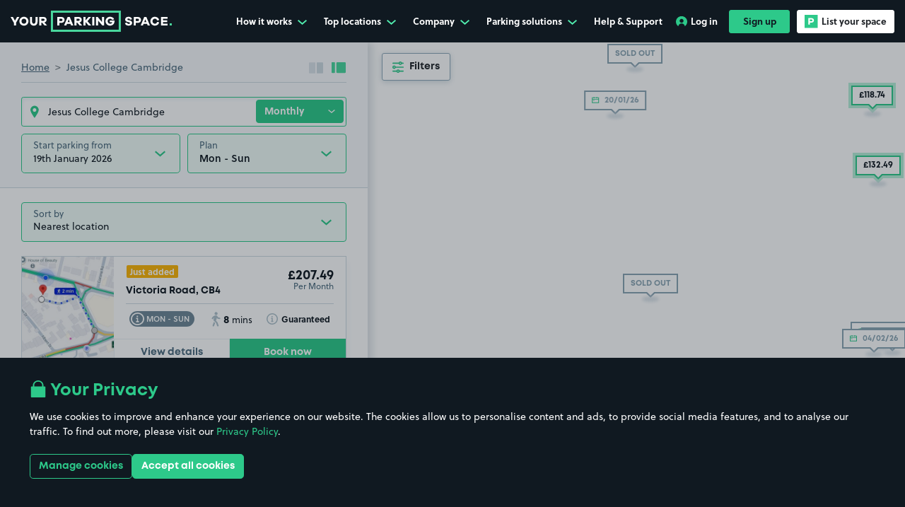

--- FILE ---
content_type: text/html; charset=utf-8
request_url: https://www.yourparkingspace.co.uk/cambridge/jesus-college-parking
body_size: 70125
content:
<!doctype html>
<html data-n-head-ssr lang="en-GB" data-n-head="%7B%22lang%22:%7B%22ssr%22:%22en-GB%22%7D%7D">
  <head >
    <meta data-n-head="ssr" data-hid="mobile-web-app-capable" name="mobile-web-app-capable" content="yes"><meta data-n-head="ssr" data-hid="apple-mobile-web-app-title" name="apple-mobile-web-app-title" content="YourParkingSpace"><meta data-n-head="ssr" data-hid="theme-color" name="theme-color" content="#101921"><meta data-n-head="ssr" data-hid="charset" charset="utf-8"><meta data-n-head="ssr" data-hid="viewport" name="viewport" content="width=device-width, initial-scale=1, maximum-scale=1"><meta data-n-head="ssr" data-hid="og:image" content="https://www.yourparkingspace.co.uk/images/yps-meta-image.jpeg" property="og:image"><meta data-n-head="ssr" data-hid="twitter:image" content="https://www.yourparkingspace.co.uk/images/yps-meta-image.jpeg" name="twitter:image"><meta data-n-head="ssr" data-hid="og:url" content="https://www.yourparkingspace.co.uk" property="og:url"><meta data-n-head="ssr" data-hid="og:type" content="website" property="og:type"><meta data-n-head="ssr" data-hid="og:site_name" property="og:site_name" content="YourParkingSpace"><meta data-n-head="ssr" data-hid="twitter:card" name="twitter:card" content="summary"><meta data-n-head="ssr" data-hid="twitter:site" name="twitter:site" content="@YPSUK"><meta data-n-head="ssr" data-hid="twitter:creator" name="twitter:creator" content="@YPSUK"><meta data-n-head="ssr" data-hid="og:title" property="og:title" content="Jesus College Cambridge Parking | Parking Near Jesus College Cambridge | YourParkingSpace UK"><meta data-n-head="ssr" data-hid="twitter:title" name="twitter:title" content="Jesus College Cambridge Parking | Parking Near Jesus College Cambridge | YourParkingSpace UK"><meta data-n-head="ssr" data-hid="description" name="description" content="Book Jesus College Cambridge parking with YourParkingSpace for cheap, safe, and hassle-free parking near Jesus College Cambridge. Reserve today!"><meta data-n-head="ssr" data-hid="og:description" property="og:description" content="Book Jesus College Cambridge parking with YourParkingSpace for cheap, safe, and hassle-free parking near Jesus College Cambridge. Reserve today!"><meta data-n-head="ssr" data-hid="twitter:description" name="twitter:description" content="Book Jesus College Cambridge parking with YourParkingSpace for cheap, safe, and hassle-free parking near Jesus College Cambridge. Reserve today!"><meta data-n-head="ssr" name="apple-itunes-app" content="app-id=1107618222, app-argument=https://www.yourparkingspace.co.uk/book" data-hid="apple-itunes-app"><title>Jesus College Cambridge Parking | Parking Near Jesus College Cambridge | YourParkingSpace UK</title><link data-n-head="ssr" data-hid="shortcut-icon" rel="shortcut icon" href="/_nuxt/icons/icon_64x64.9e8aa8.png"><link data-n-head="ssr" data-hid="apple-touch-icon" rel="apple-touch-icon" href="/_nuxt/icons/icon_512x512.9e8aa8.png" sizes="512x512"><link data-n-head="ssr" rel="manifest" href="/_nuxt/manifest.024e158a.json" data-hid="manifest"><link data-n-head="ssr" rel="preconnect" href="https://dev.visualwebsiteoptimizer.com"><link data-n-head="ssr" rel="preconnect" href="https://www.googletagmanager.com"><link data-n-head="ssr" rel="stylesheet" href="https://use.typekit.net/gvv8kyt.css"><link data-n-head="ssr" rel="canonical" href="https://www.yourparkingspace.co.uk/cambridge/jesus-college-parking"><script data-n-head="ssr" data-hid="gtm-script">if(!window._gtm_init){window._gtm_init=1;(function(w,n,d,m,e,p){w[d]=(w[d]==1||n[d]=='yes'||n[d]==1||n[m]==1||(w[e]&&w[e][p]&&w[e][p]()))?1:0})(window,navigator,'doNotTrack','msDoNotTrack','external','msTrackingProtectionEnabled');(function(w,d,s,l,x,y){w[x]={};w._gtm_inject=function(i){if(w.doNotTrack||w[x][i])return;w[x][i]=1;w[l]=w[l]||[];w[l].push({'gtm.start':new Date().getTime(),event:'gtm.js'});var f=d.getElementsByTagName(s)[0],j=d.createElement(s);j.defer=true;j.src='https://www.googletagmanager.com/gtm.js?id='+i;f.parentNode.insertBefore(j,f);};w[y]('GTM-KVDHV7B')})(window,document,'script','dataLayer','_gtm_ids','_gtm_inject')}</script><script data-n-head="ssr" type="application/ld+json">{"@context":"https://schema.org","@type":"Organization","@id":"https://www.yourparkingspace.co.uk/#organization","name":"YourParkingSpace","alternateName":"Your Parking Space","url":"https://www.yourparkingspace.co.uk","logo":"https://www.yourparkingspace.co.uk/images/yps-meta-image.jpeg","sameAs":["https://www.facebook.com/YourParkingSpace","https://x.com/YPSUK","https://uk.linkedin.com/company/yourparkingspace-ltd/"],"address":{"@type":"PostalAddress","addressLocality":"London, United Kingdom","postalCode":"E20 1JQ","streetAddress":"Floor 4, 2 Redman Place, London"}}</script><script data-n-head="ssr" type="application/ld+json">{"@context":"http://schema.org","@type":"Product","name":"YourParkingSpace","image":"https://www.yourparkingspace.co.uk/images/yps-meta-image.jpeg","aggregateRating":{"@type":"AggregateRating","ratingValue":4.6,"reviewCount":92000},"offeredBy":{"@id":"https://www.yourparkingspace.co.uk/#organization"}}</script><script data-n-head="ssr" type="application/ld+json">{"@context":"http://schema.org","@type":"Place","name":"Jesus College Cambridge Parking","description":"Book Jesus College Cambridge parking with YourParkingSpace for cheap, safe, and hassle-free parking near Jesus College Cambridge. Reserve today!","image":"https://www.yourparkingspace.co.uk/images/yps-meta-image.jpeg","url":"https://www.yourparkingspace.co.uk","geo":{"@type":"GeoCoordinates","latitude":"52.209043","longitude":"0.123381"},"offers":[{"@type":"Offer","priceCurrency":"GBR","priceSpecification":{"@type":"UnitPriceSpecification","priceCurrency":"GBR","minPrice":4.88,"maxPrice":43.75,"price":12.09,"unitText":"DAY"}},{"@type":"Offer","priceCurrency":"GBR","priceSpecification":{"@type":"UnitPriceSpecification","priceCurrency":"GBR","minPrice":49.99,"maxPrice":375,"price":150.03,"unitText":"MONTH"}}]}</script><link rel="preload" href="/_nuxt/bc37a4e.modern.js" as="script"><link rel="preload" href="/_nuxt/55e4442.modern.js" as="script"><link rel="preload" href="/_nuxt/e5ba40f.modern.js" as="script"><link rel="preload" href="/_nuxt/beb80fc.modern.js" as="script"><link rel="preload" href="/_nuxt/d977a5e.modern.js" as="script"><link rel="preload" href="/_nuxt/177796e.modern.js" as="script"><link rel="preload" href="/_nuxt/6cdfabf.modern.js" as="script"><link rel="preload" href="/_nuxt/3cc60c8.modern.js" as="script"><link rel="preload" href="/_nuxt/10b4fce.modern.js" as="script"><link rel="preload" href="/_nuxt/586c700.modern.js" as="script"><link rel="preload" href="/_nuxt/a3b3808.modern.js" as="script"><link rel="preload" href="/_nuxt/31790b4.modern.js" as="script"><link rel="preload" href="/_nuxt/395d207.modern.js" as="script"><style data-vue-ssr-id="516727c4:0 ec817fee:0 b562d076:0 3ad3bd2f:0 7f42656a:0 50f241a4:0 1c51215b:0 064cde5c:0 054492a4:0 68c3aefa:0 3e1aada8:0 3b56c340:0 98816868:0 dee91a7c:0 78147a06:0 ed482f36:0 1ad1cf9f:0 0134faf8:0 286c9f6a:0 825774a2:0 6eb617ee:0 3711e116:0 eecb09b0:0 c94a6bae:0 8d5047ca:0 b5e22946:0 05c44bac:0 f3a239b0:0 1a5bc8c4:0 699d214e:0 038fc620:0 079c69c3:0 5416061a:0 57be8880:0 20537a3a:0 eadbf56c:0 02dbe3d4:0 7b8c56fe:0 1b80ee90:0 d20da66e:0 64f9c5eb:0 70952909:0 2459540f:0 24a9991a:0 39eabd18:0 8ff1d508:0 38d637a4:0 2e018f26:0 752c8878:0 6248f235:0 bf751e82:0 324dd836:0 9288b7bc:0 107c940c:0 57f3871a:0 3c55f3b4:0 56fdb7fa:0 2a2741a0:0 70934117:0 1cc652c8:0 6dc3c1ac:0 de6caa04:0 60f780d9:0 48973a52:0 18561a03:0 42fd1f7b:0 ef958978:0 97588f62:0 6f3c0f49:0 3a447a38:0">@font-face{font-display:swap;font-family:"Mont";font-weight:400;src:url(/_nuxt/fonts/font.3679e8d.woff2) format("woff2"),url(/_nuxt/fonts/font.72b3bb4.woff) format("woff")}@font-face{font-display:swap;font-family:"Mont";font-weight:600;src:url(/_nuxt/fonts/font.5378ef3.woff2) format("woff2"),url(/_nuxt/fonts/font.ed04a1f.woff) format("woff")}@font-face{font-display:swap;font-family:"Mont";font-weight:700;src:url(/_nuxt/fonts/font.2f6f9bf.woff2) format("woff2"),url(/_nuxt/fonts/font.72b3bb4.woff) format("woff")}@font-face{font-display:swap;font-family:"Signerica Fat";font-weight:400;src:url(/_nuxt/fonts/font.daafc8b.woff2) format("woff2"),url(/_nuxt/fonts/font.86694fa.woff) format("woff")}@font-face{font-display:swap;font-family:"UKNumberPlate";font-style:normal;font-weight:400;src:url(/_nuxt/fonts/UKNumberPlate.32cf935.woff2) format("woff2"),url(/_nuxt/fonts/UKNumberPlate.3f817be.woff) format("woff")}:root{--body-overflow:auto}/*!
 * Bootstrap v4.5.3 (https://getbootstrap.com/)
 * Copyright 2011-2020 The Bootstrap Authors
 * Copyright 2011-2020 Twitter, Inc.
 * Licensed under MIT (https://github.com/twbs/bootstrap/blob/main/LICENSE)
 */:root{--blue:#007bff;--indigo:#6610f2;--purple:#6f42c1;--pink:#e83e8c;--red:#dc3545;--orange:#fd7e14;--yellow:#ffc107;--green:#28a745;--teal:#20c997;--cyan:#17a2b8;--gray:#6c757d;--gray-dark:#343a40;--primary:#2dc98a;--secondary:#44b8f3;--success:#28a745;--info:#17a2b8;--warning:#ffc107;--danger:#dc3545;--light:#f8f9fa;--dark:#101921;--white:#fff;--breakpoint-xs:0;--breakpoint-sm:576px;--breakpoint-md:768px;--breakpoint-lg:992px;--breakpoint-xl:1200px;--breakpoint-xxl:1400px;--breakpoint-xxxl:1900px;--font-family-sans-serif:Soleil,sans-serif;--font-family-monospace:SFMono-Regular,Menlo,Monaco,Consolas,"Liberation Mono","Courier New",monospace}*,:after,:before{-webkit-box-sizing:border-box;box-sizing:border-box}html{-webkit-text-size-adjust:100%;-webkit-tap-highlight-color:rgba(0,0,0,0);font-family:sans-serif;line-height:1.15}article,aside,figcaption,figure,footer,header,hgroup,main,nav,section{display:block}body{background-color:#fff;color:#4a697c;font-family:Soleil,sans-serif;font-size:.875rem;font-weight:400;line-height:1.57;margin:0;text-align:left}[tabindex="-1"]:focus:not(:focus-visible){outline:0!important}hr{-webkit-box-sizing:content-box;box-sizing:content-box;height:0;overflow:visible}h1,h2,h3,h4,h5,h6{margin-bottom:.5rem;margin-top:0}p{margin-bottom:1rem;margin-top:0}abbr[data-original-title],abbr[title]{border-bottom:0;cursor:help;text-decoration:underline;-webkit-text-decoration:underline dotted;text-decoration:underline dotted;-webkit-text-decoration-skip-ink:none;text-decoration-skip-ink:none}address{font-style:normal;line-height:inherit}address,dl,ol,ul{margin-bottom:1rem}dl,ol,ul{margin-top:0}ol ol,ol ul,ul ol,ul ul{margin-bottom:0}dt{font-weight:700}dd{margin-bottom:.5rem;margin-left:0}blockquote{margin:0 0 1rem}b,strong{font-weight:bolder}small{font-size:80%}sub,sup{font-size:75%;line-height:0;position:relative;vertical-align:baseline}sub{bottom:-.25em}sup{top:-.5em}a{background-color:transparent;color:#2dc98a;-webkit-text-decoration:none;text-decoration:none}a:hover{color:#1f8a5f;-webkit-text-decoration:underline;text-decoration:underline}a:not([href]):not([class]){color:inherit;-webkit-text-decoration:none;text-decoration:none}a:not([href]):not([class]):hover{color:inherit;-webkit-text-decoration:none;text-decoration:none}code,kbd,pre,samp{font-family:SFMono-Regular,Menlo,Monaco,Consolas,"Liberation Mono","Courier New",monospace;font-size:1em}pre{-ms-overflow-style:scrollbar;margin-bottom:1rem;margin-top:0;overflow:auto}figure{margin:0 0 1rem}img{border-style:none}img,svg{vertical-align:middle}svg{overflow:hidden}table{border-collapse:collapse}caption{caption-side:bottom;color:#6c757d;padding-bottom:.75rem;padding-top:.75rem;text-align:left}th{text-align:inherit;text-align:-webkit-match-parent}label{display:inline-block;margin-bottom:.5rem}button{border-radius:0}button:focus:not(:focus-visible){outline:0}button,input,optgroup,select,textarea{font-family:inherit;font-size:inherit;line-height:inherit;margin:0}button,input{overflow:visible}button,select{text-transform:none}[role=button]{cursor:pointer}select{word-wrap:normal}[type=button],[type=reset],[type=submit],button{-webkit-appearance:button}[type=button]:not(:disabled),[type=reset]:not(:disabled),[type=submit]:not(:disabled),button:not(:disabled){cursor:pointer}[type=button]::-moz-focus-inner,[type=reset]::-moz-focus-inner,[type=submit]::-moz-focus-inner,button::-moz-focus-inner{border-style:none;padding:0}input[type=checkbox],input[type=radio]{-webkit-box-sizing:border-box;box-sizing:border-box;padding:0}textarea{overflow:auto;resize:vertical}fieldset{border:0;margin:0;min-width:0;padding:0}legend{color:inherit;display:block;font-size:1.5rem;line-height:inherit;margin-bottom:.5rem;max-width:100%;padding:0;white-space:normal;width:100%}progress{vertical-align:baseline}[type=number]::-webkit-inner-spin-button,[type=number]::-webkit-outer-spin-button{height:auto}[type=search]{-webkit-appearance:none;outline-offset:-2px}[type=search]::-webkit-search-decoration{-webkit-appearance:none}::-webkit-file-upload-button{-webkit-appearance:button;font:inherit}output{display:inline-block}summary{cursor:pointer;display:list-item}template{display:none}[hidden]{display:none!important}.h1,.h2,.h3,.h4,.h5,.h6,h1,h2,h3,h4,h5,h6{color:#101921;font-family:Mont,sans-serif;font-weight:700;line-height:1.2;margin-bottom:.5rem}.h1,h1{font-size:2.625rem}.h2,h2{font-size:2.125rem}.h3,h3{font-size:2rem}.h4,h4{font-size:1.5rem}.h5,h5{font-size:1.125rem}.h6,h6{font-size:.875rem}.lead{font-size:1.09375rem;font-weight:300}.display-1{font-size:6rem}.display-1,.display-2{font-weight:300;line-height:1.2}.display-2{font-size:5.5rem}.display-3{font-size:4.5rem}.display-3,.display-4{font-weight:300;line-height:1.2}.display-4{font-size:3.5rem}hr{border:0;border-top:1px solid rgba(0,0,0,.1);margin-bottom:1rem;margin-top:1rem}.small,small{font-size:.875em;font-weight:400}.mark,mark{background-color:#fcf8e3;padding:.2em}.list-inline,.list-unstyled{list-style:none;padding-left:0}.list-inline-item{display:inline-block}.list-inline-item:not(:last-child){margin-right:.5rem}.initialism{font-size:90%;text-transform:uppercase}.blockquote{font-size:1.09375rem;margin-bottom:1rem}.blockquote-footer{color:#6c757d;display:block;font-size:.875em}.blockquote-footer:before{content:"— "}.container,.container-fluid,.container-lg,.container-md,.container-sm,.container-xl{margin-left:auto;margin-right:auto;padding-left:15px;padding-right:15px;width:100%}@media(min-width:576px){.container,.container-sm{max-width:540px}}@media(min-width:768px){.container,.container-md,.container-sm{max-width:720px}}@media(min-width:992px){.container,.container-lg,.container-md,.container-sm{max-width:960px}}@media(min-width:1200px){.container,.container-lg,.container-md,.container-sm,.container-xl{max-width:1140px}}.row{display:-webkit-box;display:-ms-flexbox;display:flex;-ms-flex-wrap:wrap;flex-wrap:wrap;margin-left:-15px;margin-right:-15px}.no-gutters{margin-left:0;margin-right:0}.no-gutters>.col,.no-gutters>[class*=col-]{padding-left:0;padding-right:0}.col,.col-1,.col-10,.col-11,.col-12,.col-2,.col-3,.col-4,.col-5,.col-6,.col-7,.col-8,.col-9,.col-auto,.col-lg,.col-lg-1,.col-lg-10,.col-lg-11,.col-lg-12,.col-lg-2,.col-lg-3,.col-lg-4,.col-lg-5,.col-lg-6,.col-lg-7,.col-lg-8,.col-lg-9,.col-lg-auto,.col-md,.col-md-1,.col-md-10,.col-md-11,.col-md-12,.col-md-2,.col-md-3,.col-md-4,.col-md-5,.col-md-6,.col-md-7,.col-md-8,.col-md-9,.col-md-auto,.col-sm,.col-sm-1,.col-sm-10,.col-sm-11,.col-sm-12,.col-sm-2,.col-sm-3,.col-sm-4,.col-sm-5,.col-sm-6,.col-sm-7,.col-sm-8,.col-sm-9,.col-sm-auto,.col-xl,.col-xl-1,.col-xl-10,.col-xl-11,.col-xl-12,.col-xl-2,.col-xl-3,.col-xl-4,.col-xl-5,.col-xl-6,.col-xl-7,.col-xl-8,.col-xl-9,.col-xl-auto,.col-xxl,.col-xxl-1,.col-xxl-10,.col-xxl-11,.col-xxl-12,.col-xxl-2,.col-xxl-3,.col-xxl-4,.col-xxl-5,.col-xxl-6,.col-xxl-7,.col-xxl-8,.col-xxl-9,.col-xxl-auto,.col-xxxl,.col-xxxl-1,.col-xxxl-10,.col-xxxl-11,.col-xxxl-12,.col-xxxl-2,.col-xxxl-3,.col-xxxl-4,.col-xxxl-5,.col-xxxl-6,.col-xxxl-7,.col-xxxl-8,.col-xxxl-9,.col-xxxl-auto{padding-left:15px;padding-right:15px;position:relative;width:100%}.col{-ms-flex-preferred-size:0;-webkit-box-flex:1;-ms-flex-positive:1;flex-basis:0;flex-grow:1;max-width:100%}.row-cols-1>*{-webkit-box-flex:0;-ms-flex:0 0 100%;flex:0 0 100%;max-width:100%}.row-cols-2>*{-webkit-box-flex:0;-ms-flex:0 0 50%;flex:0 0 50%;max-width:50%}.row-cols-3>*{-webkit-box-flex:0;-ms-flex:0 0 33.3333333333%;flex:0 0 33.3333333333%;max-width:33.3333333333%}.row-cols-4>*{-webkit-box-flex:0;-ms-flex:0 0 25%;flex:0 0 25%;max-width:25%}.row-cols-5>*{-webkit-box-flex:0;-ms-flex:0 0 20%;flex:0 0 20%;max-width:20%}.row-cols-6>*{-webkit-box-flex:0;-ms-flex:0 0 16.6666666667%;flex:0 0 16.6666666667%;max-width:16.6666666667%}.col-auto{-ms-flex:0 0 auto;flex:0 0 auto;max-width:100%;width:auto}.col-1,.col-auto{-webkit-box-flex:0}.col-1{-ms-flex:0 0 8.33333333%;flex:0 0 8.33333333%;max-width:8.33333333%}.col-2{-ms-flex:0 0 16.66666667%;flex:0 0 16.66666667%;max-width:16.66666667%}.col-2,.col-3{-webkit-box-flex:0}.col-3{-ms-flex:0 0 25%;flex:0 0 25%;max-width:25%}.col-4{-ms-flex:0 0 33.33333333%;flex:0 0 33.33333333%;max-width:33.33333333%}.col-4,.col-5{-webkit-box-flex:0}.col-5{-ms-flex:0 0 41.66666667%;flex:0 0 41.66666667%;max-width:41.66666667%}.col-6{-ms-flex:0 0 50%;flex:0 0 50%;max-width:50%}.col-6,.col-7{-webkit-box-flex:0}.col-7{-ms-flex:0 0 58.33333333%;flex:0 0 58.33333333%;max-width:58.33333333%}.col-8{-ms-flex:0 0 66.66666667%;flex:0 0 66.66666667%;max-width:66.66666667%}.col-8,.col-9{-webkit-box-flex:0}.col-9{-ms-flex:0 0 75%;flex:0 0 75%;max-width:75%}.col-10{-ms-flex:0 0 83.33333333%;flex:0 0 83.33333333%;max-width:83.33333333%}.col-10,.col-11{-webkit-box-flex:0}.col-11{-ms-flex:0 0 91.66666667%;flex:0 0 91.66666667%;max-width:91.66666667%}.col-12{-webkit-box-flex:0;-ms-flex:0 0 100%;flex:0 0 100%;max-width:100%}.order-first{-webkit-box-ordinal-group:0;-ms-flex-order:-1;order:-1}.order-last{-webkit-box-ordinal-group:14;-ms-flex-order:13;order:13}.order-0{-webkit-box-ordinal-group:1;-ms-flex-order:0;order:0}.order-1{-webkit-box-ordinal-group:2;-ms-flex-order:1;order:1}.order-2{-webkit-box-ordinal-group:3;-ms-flex-order:2;order:2}.order-3{-webkit-box-ordinal-group:4;-ms-flex-order:3;order:3}.order-4{-webkit-box-ordinal-group:5;-ms-flex-order:4;order:4}.order-5{-webkit-box-ordinal-group:6;-ms-flex-order:5;order:5}.order-6{-webkit-box-ordinal-group:7;-ms-flex-order:6;order:6}.order-7{-webkit-box-ordinal-group:8;-ms-flex-order:7;order:7}.order-8{-webkit-box-ordinal-group:9;-ms-flex-order:8;order:8}.order-9{-webkit-box-ordinal-group:10;-ms-flex-order:9;order:9}.order-10{-webkit-box-ordinal-group:11;-ms-flex-order:10;order:10}.order-11{-webkit-box-ordinal-group:12;-ms-flex-order:11;order:11}.order-12{-webkit-box-ordinal-group:13;-ms-flex-order:12;order:12}.offset-1{margin-left:8.33333333%}.offset-2{margin-left:16.66666667%}.offset-3{margin-left:25%}.offset-4{margin-left:33.33333333%}.offset-5{margin-left:41.66666667%}.offset-6{margin-left:50%}.offset-7{margin-left:58.33333333%}.offset-8{margin-left:66.66666667%}.offset-9{margin-left:75%}.offset-10{margin-left:83.33333333%}.offset-11{margin-left:91.66666667%}@media(min-width:576px){.col-sm{-ms-flex-preferred-size:0;-webkit-box-flex:1;-ms-flex-positive:1;flex-basis:0;flex-grow:1;max-width:100%}.row-cols-sm-1>*{-webkit-box-flex:0;-ms-flex:0 0 100%;flex:0 0 100%;max-width:100%}.row-cols-sm-2>*{-webkit-box-flex:0;-ms-flex:0 0 50%;flex:0 0 50%;max-width:50%}.row-cols-sm-3>*{-webkit-box-flex:0;-ms-flex:0 0 33.3333333333%;flex:0 0 33.3333333333%;max-width:33.3333333333%}.row-cols-sm-4>*{-webkit-box-flex:0;-ms-flex:0 0 25%;flex:0 0 25%;max-width:25%}.row-cols-sm-5>*{-webkit-box-flex:0;-ms-flex:0 0 20%;flex:0 0 20%;max-width:20%}.row-cols-sm-6>*{-webkit-box-flex:0;-ms-flex:0 0 16.6666666667%;flex:0 0 16.6666666667%;max-width:16.6666666667%}.col-sm-auto{-webkit-box-flex:0;-ms-flex:0 0 auto;flex:0 0 auto;max-width:100%;width:auto}.col-sm-1{-webkit-box-flex:0;-ms-flex:0 0 8.33333333%;flex:0 0 8.33333333%;max-width:8.33333333%}.col-sm-2{-webkit-box-flex:0;-ms-flex:0 0 16.66666667%;flex:0 0 16.66666667%;max-width:16.66666667%}.col-sm-3{-webkit-box-flex:0;-ms-flex:0 0 25%;flex:0 0 25%;max-width:25%}.col-sm-4{-webkit-box-flex:0;-ms-flex:0 0 33.33333333%;flex:0 0 33.33333333%;max-width:33.33333333%}.col-sm-5{-webkit-box-flex:0;-ms-flex:0 0 41.66666667%;flex:0 0 41.66666667%;max-width:41.66666667%}.col-sm-6{-webkit-box-flex:0;-ms-flex:0 0 50%;flex:0 0 50%;max-width:50%}.col-sm-7{-webkit-box-flex:0;-ms-flex:0 0 58.33333333%;flex:0 0 58.33333333%;max-width:58.33333333%}.col-sm-8{-webkit-box-flex:0;-ms-flex:0 0 66.66666667%;flex:0 0 66.66666667%;max-width:66.66666667%}.col-sm-9{-webkit-box-flex:0;-ms-flex:0 0 75%;flex:0 0 75%;max-width:75%}.col-sm-10{-webkit-box-flex:0;-ms-flex:0 0 83.33333333%;flex:0 0 83.33333333%;max-width:83.33333333%}.col-sm-11{-webkit-box-flex:0;-ms-flex:0 0 91.66666667%;flex:0 0 91.66666667%;max-width:91.66666667%}.col-sm-12{-webkit-box-flex:0;-ms-flex:0 0 100%;flex:0 0 100%;max-width:100%}.order-sm-first{-webkit-box-ordinal-group:0;-ms-flex-order:-1;order:-1}.order-sm-last{-webkit-box-ordinal-group:14;-ms-flex-order:13;order:13}.order-sm-0{-webkit-box-ordinal-group:1;-ms-flex-order:0;order:0}.order-sm-1{-webkit-box-ordinal-group:2;-ms-flex-order:1;order:1}.order-sm-2{-webkit-box-ordinal-group:3;-ms-flex-order:2;order:2}.order-sm-3{-webkit-box-ordinal-group:4;-ms-flex-order:3;order:3}.order-sm-4{-webkit-box-ordinal-group:5;-ms-flex-order:4;order:4}.order-sm-5{-webkit-box-ordinal-group:6;-ms-flex-order:5;order:5}.order-sm-6{-webkit-box-ordinal-group:7;-ms-flex-order:6;order:6}.order-sm-7{-webkit-box-ordinal-group:8;-ms-flex-order:7;order:7}.order-sm-8{-webkit-box-ordinal-group:9;-ms-flex-order:8;order:8}.order-sm-9{-webkit-box-ordinal-group:10;-ms-flex-order:9;order:9}.order-sm-10{-webkit-box-ordinal-group:11;-ms-flex-order:10;order:10}.order-sm-11{-webkit-box-ordinal-group:12;-ms-flex-order:11;order:11}.order-sm-12{-webkit-box-ordinal-group:13;-ms-flex-order:12;order:12}.offset-sm-0{margin-left:0}.offset-sm-1{margin-left:8.33333333%}.offset-sm-2{margin-left:16.66666667%}.offset-sm-3{margin-left:25%}.offset-sm-4{margin-left:33.33333333%}.offset-sm-5{margin-left:41.66666667%}.offset-sm-6{margin-left:50%}.offset-sm-7{margin-left:58.33333333%}.offset-sm-8{margin-left:66.66666667%}.offset-sm-9{margin-left:75%}.offset-sm-10{margin-left:83.33333333%}.offset-sm-11{margin-left:91.66666667%}}@media(min-width:768px){.col-md{-ms-flex-preferred-size:0;-webkit-box-flex:1;-ms-flex-positive:1;flex-basis:0;flex-grow:1;max-width:100%}.row-cols-md-1>*{-webkit-box-flex:0;-ms-flex:0 0 100%;flex:0 0 100%;max-width:100%}.row-cols-md-2>*{-webkit-box-flex:0;-ms-flex:0 0 50%;flex:0 0 50%;max-width:50%}.row-cols-md-3>*{-webkit-box-flex:0;-ms-flex:0 0 33.3333333333%;flex:0 0 33.3333333333%;max-width:33.3333333333%}.row-cols-md-4>*{-webkit-box-flex:0;-ms-flex:0 0 25%;flex:0 0 25%;max-width:25%}.row-cols-md-5>*{-webkit-box-flex:0;-ms-flex:0 0 20%;flex:0 0 20%;max-width:20%}.row-cols-md-6>*{-webkit-box-flex:0;-ms-flex:0 0 16.6666666667%;flex:0 0 16.6666666667%;max-width:16.6666666667%}.col-md-auto{-webkit-box-flex:0;-ms-flex:0 0 auto;flex:0 0 auto;max-width:100%;width:auto}.col-md-1{-webkit-box-flex:0;-ms-flex:0 0 8.33333333%;flex:0 0 8.33333333%;max-width:8.33333333%}.col-md-2{-webkit-box-flex:0;-ms-flex:0 0 16.66666667%;flex:0 0 16.66666667%;max-width:16.66666667%}.col-md-3{-webkit-box-flex:0;-ms-flex:0 0 25%;flex:0 0 25%;max-width:25%}.col-md-4{-webkit-box-flex:0;-ms-flex:0 0 33.33333333%;flex:0 0 33.33333333%;max-width:33.33333333%}.col-md-5{-webkit-box-flex:0;-ms-flex:0 0 41.66666667%;flex:0 0 41.66666667%;max-width:41.66666667%}.col-md-6{-webkit-box-flex:0;-ms-flex:0 0 50%;flex:0 0 50%;max-width:50%}.col-md-7{-webkit-box-flex:0;-ms-flex:0 0 58.33333333%;flex:0 0 58.33333333%;max-width:58.33333333%}.col-md-8{-webkit-box-flex:0;-ms-flex:0 0 66.66666667%;flex:0 0 66.66666667%;max-width:66.66666667%}.col-md-9{-webkit-box-flex:0;-ms-flex:0 0 75%;flex:0 0 75%;max-width:75%}.col-md-10{-webkit-box-flex:0;-ms-flex:0 0 83.33333333%;flex:0 0 83.33333333%;max-width:83.33333333%}.col-md-11{-webkit-box-flex:0;-ms-flex:0 0 91.66666667%;flex:0 0 91.66666667%;max-width:91.66666667%}.col-md-12{-webkit-box-flex:0;-ms-flex:0 0 100%;flex:0 0 100%;max-width:100%}.order-md-first{-webkit-box-ordinal-group:0;-ms-flex-order:-1;order:-1}.order-md-last{-webkit-box-ordinal-group:14;-ms-flex-order:13;order:13}.order-md-0{-webkit-box-ordinal-group:1;-ms-flex-order:0;order:0}.order-md-1{-webkit-box-ordinal-group:2;-ms-flex-order:1;order:1}.order-md-2{-webkit-box-ordinal-group:3;-ms-flex-order:2;order:2}.order-md-3{-webkit-box-ordinal-group:4;-ms-flex-order:3;order:3}.order-md-4{-webkit-box-ordinal-group:5;-ms-flex-order:4;order:4}.order-md-5{-webkit-box-ordinal-group:6;-ms-flex-order:5;order:5}.order-md-6{-webkit-box-ordinal-group:7;-ms-flex-order:6;order:6}.order-md-7{-webkit-box-ordinal-group:8;-ms-flex-order:7;order:7}.order-md-8{-webkit-box-ordinal-group:9;-ms-flex-order:8;order:8}.order-md-9{-webkit-box-ordinal-group:10;-ms-flex-order:9;order:9}.order-md-10{-webkit-box-ordinal-group:11;-ms-flex-order:10;order:10}.order-md-11{-webkit-box-ordinal-group:12;-ms-flex-order:11;order:11}.order-md-12{-webkit-box-ordinal-group:13;-ms-flex-order:12;order:12}.offset-md-0{margin-left:0}.offset-md-1{margin-left:8.33333333%}.offset-md-2{margin-left:16.66666667%}.offset-md-3{margin-left:25%}.offset-md-4{margin-left:33.33333333%}.offset-md-5{margin-left:41.66666667%}.offset-md-6{margin-left:50%}.offset-md-7{margin-left:58.33333333%}.offset-md-8{margin-left:66.66666667%}.offset-md-9{margin-left:75%}.offset-md-10{margin-left:83.33333333%}.offset-md-11{margin-left:91.66666667%}}@media(min-width:992px){.col-lg{-ms-flex-preferred-size:0;-webkit-box-flex:1;-ms-flex-positive:1;flex-basis:0;flex-grow:1;max-width:100%}.row-cols-lg-1>*{-webkit-box-flex:0;-ms-flex:0 0 100%;flex:0 0 100%;max-width:100%}.row-cols-lg-2>*{-webkit-box-flex:0;-ms-flex:0 0 50%;flex:0 0 50%;max-width:50%}.row-cols-lg-3>*{-webkit-box-flex:0;-ms-flex:0 0 33.3333333333%;flex:0 0 33.3333333333%;max-width:33.3333333333%}.row-cols-lg-4>*{-webkit-box-flex:0;-ms-flex:0 0 25%;flex:0 0 25%;max-width:25%}.row-cols-lg-5>*{-webkit-box-flex:0;-ms-flex:0 0 20%;flex:0 0 20%;max-width:20%}.row-cols-lg-6>*{-webkit-box-flex:0;-ms-flex:0 0 16.6666666667%;flex:0 0 16.6666666667%;max-width:16.6666666667%}.col-lg-auto{-webkit-box-flex:0;-ms-flex:0 0 auto;flex:0 0 auto;max-width:100%;width:auto}.col-lg-1{-webkit-box-flex:0;-ms-flex:0 0 8.33333333%;flex:0 0 8.33333333%;max-width:8.33333333%}.col-lg-2{-webkit-box-flex:0;-ms-flex:0 0 16.66666667%;flex:0 0 16.66666667%;max-width:16.66666667%}.col-lg-3{-webkit-box-flex:0;-ms-flex:0 0 25%;flex:0 0 25%;max-width:25%}.col-lg-4{-webkit-box-flex:0;-ms-flex:0 0 33.33333333%;flex:0 0 33.33333333%;max-width:33.33333333%}.col-lg-5{-webkit-box-flex:0;-ms-flex:0 0 41.66666667%;flex:0 0 41.66666667%;max-width:41.66666667%}.col-lg-6{-webkit-box-flex:0;-ms-flex:0 0 50%;flex:0 0 50%;max-width:50%}.col-lg-7{-webkit-box-flex:0;-ms-flex:0 0 58.33333333%;flex:0 0 58.33333333%;max-width:58.33333333%}.col-lg-8{-webkit-box-flex:0;-ms-flex:0 0 66.66666667%;flex:0 0 66.66666667%;max-width:66.66666667%}.col-lg-9{-webkit-box-flex:0;-ms-flex:0 0 75%;flex:0 0 75%;max-width:75%}.col-lg-10{-webkit-box-flex:0;-ms-flex:0 0 83.33333333%;flex:0 0 83.33333333%;max-width:83.33333333%}.col-lg-11{-webkit-box-flex:0;-ms-flex:0 0 91.66666667%;flex:0 0 91.66666667%;max-width:91.66666667%}.col-lg-12{-webkit-box-flex:0;-ms-flex:0 0 100%;flex:0 0 100%;max-width:100%}.order-lg-first{-webkit-box-ordinal-group:0;-ms-flex-order:-1;order:-1}.order-lg-last{-webkit-box-ordinal-group:14;-ms-flex-order:13;order:13}.order-lg-0{-webkit-box-ordinal-group:1;-ms-flex-order:0;order:0}.order-lg-1{-webkit-box-ordinal-group:2;-ms-flex-order:1;order:1}.order-lg-2{-webkit-box-ordinal-group:3;-ms-flex-order:2;order:2}.order-lg-3{-webkit-box-ordinal-group:4;-ms-flex-order:3;order:3}.order-lg-4{-webkit-box-ordinal-group:5;-ms-flex-order:4;order:4}.order-lg-5{-webkit-box-ordinal-group:6;-ms-flex-order:5;order:5}.order-lg-6{-webkit-box-ordinal-group:7;-ms-flex-order:6;order:6}.order-lg-7{-webkit-box-ordinal-group:8;-ms-flex-order:7;order:7}.order-lg-8{-webkit-box-ordinal-group:9;-ms-flex-order:8;order:8}.order-lg-9{-webkit-box-ordinal-group:10;-ms-flex-order:9;order:9}.order-lg-10{-webkit-box-ordinal-group:11;-ms-flex-order:10;order:10}.order-lg-11{-webkit-box-ordinal-group:12;-ms-flex-order:11;order:11}.order-lg-12{-webkit-box-ordinal-group:13;-ms-flex-order:12;order:12}.offset-lg-0{margin-left:0}.offset-lg-1{margin-left:8.33333333%}.offset-lg-2{margin-left:16.66666667%}.offset-lg-3{margin-left:25%}.offset-lg-4{margin-left:33.33333333%}.offset-lg-5{margin-left:41.66666667%}.offset-lg-6{margin-left:50%}.offset-lg-7{margin-left:58.33333333%}.offset-lg-8{margin-left:66.66666667%}.offset-lg-9{margin-left:75%}.offset-lg-10{margin-left:83.33333333%}.offset-lg-11{margin-left:91.66666667%}}@media(min-width:1200px){.col-xl{-ms-flex-preferred-size:0;-webkit-box-flex:1;-ms-flex-positive:1;flex-basis:0;flex-grow:1;max-width:100%}.row-cols-xl-1>*{-webkit-box-flex:0;-ms-flex:0 0 100%;flex:0 0 100%;max-width:100%}.row-cols-xl-2>*{-webkit-box-flex:0;-ms-flex:0 0 50%;flex:0 0 50%;max-width:50%}.row-cols-xl-3>*{-webkit-box-flex:0;-ms-flex:0 0 33.3333333333%;flex:0 0 33.3333333333%;max-width:33.3333333333%}.row-cols-xl-4>*{-webkit-box-flex:0;-ms-flex:0 0 25%;flex:0 0 25%;max-width:25%}.row-cols-xl-5>*{-webkit-box-flex:0;-ms-flex:0 0 20%;flex:0 0 20%;max-width:20%}.row-cols-xl-6>*{-webkit-box-flex:0;-ms-flex:0 0 16.6666666667%;flex:0 0 16.6666666667%;max-width:16.6666666667%}.col-xl-auto{-webkit-box-flex:0;-ms-flex:0 0 auto;flex:0 0 auto;max-width:100%;width:auto}.col-xl-1{-webkit-box-flex:0;-ms-flex:0 0 8.33333333%;flex:0 0 8.33333333%;max-width:8.33333333%}.col-xl-2{-webkit-box-flex:0;-ms-flex:0 0 16.66666667%;flex:0 0 16.66666667%;max-width:16.66666667%}.col-xl-3{-webkit-box-flex:0;-ms-flex:0 0 25%;flex:0 0 25%;max-width:25%}.col-xl-4{-webkit-box-flex:0;-ms-flex:0 0 33.33333333%;flex:0 0 33.33333333%;max-width:33.33333333%}.col-xl-5{-webkit-box-flex:0;-ms-flex:0 0 41.66666667%;flex:0 0 41.66666667%;max-width:41.66666667%}.col-xl-6{-webkit-box-flex:0;-ms-flex:0 0 50%;flex:0 0 50%;max-width:50%}.col-xl-7{-webkit-box-flex:0;-ms-flex:0 0 58.33333333%;flex:0 0 58.33333333%;max-width:58.33333333%}.col-xl-8{-webkit-box-flex:0;-ms-flex:0 0 66.66666667%;flex:0 0 66.66666667%;max-width:66.66666667%}.col-xl-9{-webkit-box-flex:0;-ms-flex:0 0 75%;flex:0 0 75%;max-width:75%}.col-xl-10{-webkit-box-flex:0;-ms-flex:0 0 83.33333333%;flex:0 0 83.33333333%;max-width:83.33333333%}.col-xl-11{-webkit-box-flex:0;-ms-flex:0 0 91.66666667%;flex:0 0 91.66666667%;max-width:91.66666667%}.col-xl-12{-webkit-box-flex:0;-ms-flex:0 0 100%;flex:0 0 100%;max-width:100%}.order-xl-first{-webkit-box-ordinal-group:0;-ms-flex-order:-1;order:-1}.order-xl-last{-webkit-box-ordinal-group:14;-ms-flex-order:13;order:13}.order-xl-0{-webkit-box-ordinal-group:1;-ms-flex-order:0;order:0}.order-xl-1{-webkit-box-ordinal-group:2;-ms-flex-order:1;order:1}.order-xl-2{-webkit-box-ordinal-group:3;-ms-flex-order:2;order:2}.order-xl-3{-webkit-box-ordinal-group:4;-ms-flex-order:3;order:3}.order-xl-4{-webkit-box-ordinal-group:5;-ms-flex-order:4;order:4}.order-xl-5{-webkit-box-ordinal-group:6;-ms-flex-order:5;order:5}.order-xl-6{-webkit-box-ordinal-group:7;-ms-flex-order:6;order:6}.order-xl-7{-webkit-box-ordinal-group:8;-ms-flex-order:7;order:7}.order-xl-8{-webkit-box-ordinal-group:9;-ms-flex-order:8;order:8}.order-xl-9{-webkit-box-ordinal-group:10;-ms-flex-order:9;order:9}.order-xl-10{-webkit-box-ordinal-group:11;-ms-flex-order:10;order:10}.order-xl-11{-webkit-box-ordinal-group:12;-ms-flex-order:11;order:11}.order-xl-12{-webkit-box-ordinal-group:13;-ms-flex-order:12;order:12}.offset-xl-0{margin-left:0}.offset-xl-1{margin-left:8.33333333%}.offset-xl-2{margin-left:16.66666667%}.offset-xl-3{margin-left:25%}.offset-xl-4{margin-left:33.33333333%}.offset-xl-5{margin-left:41.66666667%}.offset-xl-6{margin-left:50%}.offset-xl-7{margin-left:58.33333333%}.offset-xl-8{margin-left:66.66666667%}.offset-xl-9{margin-left:75%}.offset-xl-10{margin-left:83.33333333%}.offset-xl-11{margin-left:91.66666667%}}@media(min-width:1400px){.col-xxl{-ms-flex-preferred-size:0;-webkit-box-flex:1;-ms-flex-positive:1;flex-basis:0;flex-grow:1;max-width:100%}.row-cols-xxl-1>*{-webkit-box-flex:0;-ms-flex:0 0 100%;flex:0 0 100%;max-width:100%}.row-cols-xxl-2>*{-webkit-box-flex:0;-ms-flex:0 0 50%;flex:0 0 50%;max-width:50%}.row-cols-xxl-3>*{-webkit-box-flex:0;-ms-flex:0 0 33.3333333333%;flex:0 0 33.3333333333%;max-width:33.3333333333%}.row-cols-xxl-4>*{-webkit-box-flex:0;-ms-flex:0 0 25%;flex:0 0 25%;max-width:25%}.row-cols-xxl-5>*{-webkit-box-flex:0;-ms-flex:0 0 20%;flex:0 0 20%;max-width:20%}.row-cols-xxl-6>*{-webkit-box-flex:0;-ms-flex:0 0 16.6666666667%;flex:0 0 16.6666666667%;max-width:16.6666666667%}.col-xxl-auto{-webkit-box-flex:0;-ms-flex:0 0 auto;flex:0 0 auto;max-width:100%;width:auto}.col-xxl-1{-webkit-box-flex:0;-ms-flex:0 0 8.33333333%;flex:0 0 8.33333333%;max-width:8.33333333%}.col-xxl-2{-webkit-box-flex:0;-ms-flex:0 0 16.66666667%;flex:0 0 16.66666667%;max-width:16.66666667%}.col-xxl-3{-webkit-box-flex:0;-ms-flex:0 0 25%;flex:0 0 25%;max-width:25%}.col-xxl-4{-webkit-box-flex:0;-ms-flex:0 0 33.33333333%;flex:0 0 33.33333333%;max-width:33.33333333%}.col-xxl-5{-webkit-box-flex:0;-ms-flex:0 0 41.66666667%;flex:0 0 41.66666667%;max-width:41.66666667%}.col-xxl-6{-webkit-box-flex:0;-ms-flex:0 0 50%;flex:0 0 50%;max-width:50%}.col-xxl-7{-webkit-box-flex:0;-ms-flex:0 0 58.33333333%;flex:0 0 58.33333333%;max-width:58.33333333%}.col-xxl-8{-webkit-box-flex:0;-ms-flex:0 0 66.66666667%;flex:0 0 66.66666667%;max-width:66.66666667%}.col-xxl-9{-webkit-box-flex:0;-ms-flex:0 0 75%;flex:0 0 75%;max-width:75%}.col-xxl-10{-webkit-box-flex:0;-ms-flex:0 0 83.33333333%;flex:0 0 83.33333333%;max-width:83.33333333%}.col-xxl-11{-webkit-box-flex:0;-ms-flex:0 0 91.66666667%;flex:0 0 91.66666667%;max-width:91.66666667%}.col-xxl-12{-webkit-box-flex:0;-ms-flex:0 0 100%;flex:0 0 100%;max-width:100%}.order-xxl-first{-webkit-box-ordinal-group:0;-ms-flex-order:-1;order:-1}.order-xxl-last{-webkit-box-ordinal-group:14;-ms-flex-order:13;order:13}.order-xxl-0{-webkit-box-ordinal-group:1;-ms-flex-order:0;order:0}.order-xxl-1{-webkit-box-ordinal-group:2;-ms-flex-order:1;order:1}.order-xxl-2{-webkit-box-ordinal-group:3;-ms-flex-order:2;order:2}.order-xxl-3{-webkit-box-ordinal-group:4;-ms-flex-order:3;order:3}.order-xxl-4{-webkit-box-ordinal-group:5;-ms-flex-order:4;order:4}.order-xxl-5{-webkit-box-ordinal-group:6;-ms-flex-order:5;order:5}.order-xxl-6{-webkit-box-ordinal-group:7;-ms-flex-order:6;order:6}.order-xxl-7{-webkit-box-ordinal-group:8;-ms-flex-order:7;order:7}.order-xxl-8{-webkit-box-ordinal-group:9;-ms-flex-order:8;order:8}.order-xxl-9{-webkit-box-ordinal-group:10;-ms-flex-order:9;order:9}.order-xxl-10{-webkit-box-ordinal-group:11;-ms-flex-order:10;order:10}.order-xxl-11{-webkit-box-ordinal-group:12;-ms-flex-order:11;order:11}.order-xxl-12{-webkit-box-ordinal-group:13;-ms-flex-order:12;order:12}.offset-xxl-0{margin-left:0}.offset-xxl-1{margin-left:8.33333333%}.offset-xxl-2{margin-left:16.66666667%}.offset-xxl-3{margin-left:25%}.offset-xxl-4{margin-left:33.33333333%}.offset-xxl-5{margin-left:41.66666667%}.offset-xxl-6{margin-left:50%}.offset-xxl-7{margin-left:58.33333333%}.offset-xxl-8{margin-left:66.66666667%}.offset-xxl-9{margin-left:75%}.offset-xxl-10{margin-left:83.33333333%}.offset-xxl-11{margin-left:91.66666667%}}@media(min-width:1900px){.col-xxxl{-ms-flex-preferred-size:0;-webkit-box-flex:1;-ms-flex-positive:1;flex-basis:0;flex-grow:1;max-width:100%}.row-cols-xxxl-1>*{-webkit-box-flex:0;-ms-flex:0 0 100%;flex:0 0 100%;max-width:100%}.row-cols-xxxl-2>*{-webkit-box-flex:0;-ms-flex:0 0 50%;flex:0 0 50%;max-width:50%}.row-cols-xxxl-3>*{-webkit-box-flex:0;-ms-flex:0 0 33.3333333333%;flex:0 0 33.3333333333%;max-width:33.3333333333%}.row-cols-xxxl-4>*{-webkit-box-flex:0;-ms-flex:0 0 25%;flex:0 0 25%;max-width:25%}.row-cols-xxxl-5>*{-webkit-box-flex:0;-ms-flex:0 0 20%;flex:0 0 20%;max-width:20%}.row-cols-xxxl-6>*{-webkit-box-flex:0;-ms-flex:0 0 16.6666666667%;flex:0 0 16.6666666667%;max-width:16.6666666667%}.col-xxxl-auto{-webkit-box-flex:0;-ms-flex:0 0 auto;flex:0 0 auto;max-width:100%;width:auto}.col-xxxl-1{-webkit-box-flex:0;-ms-flex:0 0 8.33333333%;flex:0 0 8.33333333%;max-width:8.33333333%}.col-xxxl-2{-webkit-box-flex:0;-ms-flex:0 0 16.66666667%;flex:0 0 16.66666667%;max-width:16.66666667%}.col-xxxl-3{-webkit-box-flex:0;-ms-flex:0 0 25%;flex:0 0 25%;max-width:25%}.col-xxxl-4{-webkit-box-flex:0;-ms-flex:0 0 33.33333333%;flex:0 0 33.33333333%;max-width:33.33333333%}.col-xxxl-5{-webkit-box-flex:0;-ms-flex:0 0 41.66666667%;flex:0 0 41.66666667%;max-width:41.66666667%}.col-xxxl-6{-webkit-box-flex:0;-ms-flex:0 0 50%;flex:0 0 50%;max-width:50%}.col-xxxl-7{-webkit-box-flex:0;-ms-flex:0 0 58.33333333%;flex:0 0 58.33333333%;max-width:58.33333333%}.col-xxxl-8{-webkit-box-flex:0;-ms-flex:0 0 66.66666667%;flex:0 0 66.66666667%;max-width:66.66666667%}.col-xxxl-9{-webkit-box-flex:0;-ms-flex:0 0 75%;flex:0 0 75%;max-width:75%}.col-xxxl-10{-webkit-box-flex:0;-ms-flex:0 0 83.33333333%;flex:0 0 83.33333333%;max-width:83.33333333%}.col-xxxl-11{-webkit-box-flex:0;-ms-flex:0 0 91.66666667%;flex:0 0 91.66666667%;max-width:91.66666667%}.col-xxxl-12{-webkit-box-flex:0;-ms-flex:0 0 100%;flex:0 0 100%;max-width:100%}.order-xxxl-first{-webkit-box-ordinal-group:0;-ms-flex-order:-1;order:-1}.order-xxxl-last{-webkit-box-ordinal-group:14;-ms-flex-order:13;order:13}.order-xxxl-0{-webkit-box-ordinal-group:1;-ms-flex-order:0;order:0}.order-xxxl-1{-webkit-box-ordinal-group:2;-ms-flex-order:1;order:1}.order-xxxl-2{-webkit-box-ordinal-group:3;-ms-flex-order:2;order:2}.order-xxxl-3{-webkit-box-ordinal-group:4;-ms-flex-order:3;order:3}.order-xxxl-4{-webkit-box-ordinal-group:5;-ms-flex-order:4;order:4}.order-xxxl-5{-webkit-box-ordinal-group:6;-ms-flex-order:5;order:5}.order-xxxl-6{-webkit-box-ordinal-group:7;-ms-flex-order:6;order:6}.order-xxxl-7{-webkit-box-ordinal-group:8;-ms-flex-order:7;order:7}.order-xxxl-8{-webkit-box-ordinal-group:9;-ms-flex-order:8;order:8}.order-xxxl-9{-webkit-box-ordinal-group:10;-ms-flex-order:9;order:9}.order-xxxl-10{-webkit-box-ordinal-group:11;-ms-flex-order:10;order:10}.order-xxxl-11{-webkit-box-ordinal-group:12;-ms-flex-order:11;order:11}.order-xxxl-12{-webkit-box-ordinal-group:13;-ms-flex-order:12;order:12}.offset-xxxl-0{margin-left:0}.offset-xxxl-1{margin-left:8.33333333%}.offset-xxxl-2{margin-left:16.66666667%}.offset-xxxl-3{margin-left:25%}.offset-xxxl-4{margin-left:33.33333333%}.offset-xxxl-5{margin-left:41.66666667%}.offset-xxxl-6{margin-left:50%}.offset-xxxl-7{margin-left:58.33333333%}.offset-xxxl-8{margin-left:66.66666667%}.offset-xxxl-9{margin-left:75%}.offset-xxxl-10{margin-left:83.33333333%}.offset-xxxl-11{margin-left:91.66666667%}}.form-control{background-clip:padding-box;background-color:#fff;border:1px solid #8aa4b3;border-radius:3px;color:#495057;display:block;font-size:.875rem;font-weight:400;height:calc(1.57em + 1.564rem + 2px);line-height:1.57;padding:.782rem 1.25rem;-webkit-transition:border-color .15s ease-in-out,-webkit-box-shadow .15s ease-in-out;transition:border-color .15s ease-in-out,-webkit-box-shadow .15s ease-in-out;transition:border-color .15s ease-in-out,box-shadow .15s ease-in-out;transition:border-color .15s ease-in-out,box-shadow .15s ease-in-out,-webkit-box-shadow .15s ease-in-out;width:100%}@media(prefers-reduced-motion:reduce){.form-control{-webkit-transition:none;transition:none}}.form-control::-ms-expand{background-color:transparent;border:0}.form-control:focus{background-color:#fff;border-color:#8fe6c3;-webkit-box-shadow:0 0 0 .2rem rgba(45,201,138,.25);box-shadow:0 0 0 .2rem rgba(45,201,138,.25);color:#495057;outline:0}.form-control::-webkit-input-placeholder{color:#8aa4b3;opacity:1}.form-control::-moz-placeholder{color:#8aa4b3;opacity:1}.form-control:-ms-input-placeholder{color:#8aa4b3;opacity:1}.form-control::-ms-input-placeholder{color:#8aa4b3;opacity:1}.form-control::placeholder{color:#8aa4b3;opacity:1}.form-control:disabled,.form-control[readonly]{background-color:#e9ecef;opacity:1}input[type=date].form-control,input[type=datetime-local].form-control,input[type=month].form-control,input[type=time].form-control{-webkit-appearance:none;-moz-appearance:none;appearance:none}select.form-control:-moz-focusring{color:transparent;text-shadow:0 0 0 #495057}select.form-control:focus::-ms-value{background-color:#fff;color:#495057}.form-control-file,.form-control-range{display:block;width:100%}.col-form-label{font-size:inherit;line-height:1.57;margin-bottom:0;padding-bottom:calc(.782rem + 1px);padding-top:calc(.782rem + 1px)}.col-form-label-lg{font-size:1.09375rem;line-height:1.5;padding-bottom:calc(.86754rem + 1px);padding-top:calc(.86754rem + 1px)}.col-form-label-sm{font-size:.8125rem;line-height:1.5;padding-bottom:calc(.59375rem + 1px);padding-top:calc(.59375rem + 1px)}.form-control-plaintext{background-color:transparent;border:solid transparent;border-width:1px 0;color:#4a697c;display:block;font-size:.875rem;line-height:1.57;margin-bottom:0;padding:.782rem 0;width:100%}.form-control-plaintext.form-control-lg,.form-control-plaintext.form-control-sm{padding-left:0;padding-right:0}.form-control-sm{border-radius:.2rem;font-size:.8125rem;height:calc(1.5em + 1.1875rem + 2px);line-height:1.5;padding:.59375rem .6875rem}.form-control-lg{border-radius:.3rem;font-size:1.09375rem;height:calc(1.5em + 1.73508rem + 2px);line-height:1.5;padding:.867541667rem 1rem}select.form-control[multiple],select.form-control[size]{height:auto}textarea.form-control{height:auto}.form-group{margin-bottom:1rem}.form-text{display:block;margin-top:.25rem}.form-row{display:-webkit-box;display:-ms-flexbox;display:flex;-ms-flex-wrap:wrap;flex-wrap:wrap;margin-left:-5px;margin-right:-5px}.form-row>.col,.form-row>[class*=col-]{padding-left:5px;padding-right:5px}.form-check{display:block;padding-left:1.25rem;position:relative}.form-check-input{margin-left:-1.25rem;margin-top:.3rem;position:absolute}.form-check-input:disabled~.form-check-label,.form-check-input[disabled]~.form-check-label{color:#6c757d}.form-check-label{margin-bottom:0}.form-check-inline{-webkit-box-align:center;-ms-flex-align:center;align-items:center;display:-webkit-inline-box;display:-ms-inline-flexbox;display:inline-flex;margin-right:.75rem;padding-left:0}.form-check-inline .form-check-input{margin-left:0;margin-right:.3125rem;margin-top:0;position:static}.valid-feedback{color:#28a745;display:none;font-size:.875em;margin-top:.25rem;width:100%}.valid-tooltip{background-color:rgba(40,167,69,.9);border-radius:.25rem;color:#fff;display:none;font-size:.765625rem;left:0;line-height:1.57;margin-top:.1rem;max-width:100%;padding:.25rem .5rem;position:absolute;top:100%;z-index:5}.form-row>.col>.valid-tooltip,.form-row>[class*=col-]>.valid-tooltip{left:5px}.is-valid~.valid-feedback,.is-valid~.valid-tooltip,.was-validated :valid~.valid-feedback,.was-validated :valid~.valid-tooltip{display:block}.form-control.is-valid,.was-validated .form-control:valid{background-image:url("data:image/svg+xml;charset=utf-8,%3Csvg xmlns='http://www.w3.org/2000/svg' width='8' height='8'%3E%3Cpath fill='%2328a745' d='M2.3 6.73.6 4.53c-.4-1.04.46-1.4 1.1-.8l1.1 1.4 3.4-3.8c.6-.63 1.6-.27 1.2.7l-4 4.6c-.43.5-.8.4-1.1.1z'/%3E%3C/svg%3E");background-position:right calc(.3925em + .391rem) center;background-repeat:no-repeat;background-size:calc(.785em + .782rem) calc(.785em + .782rem);border-color:#28a745;padding-right:calc(1.57em + 1.564rem)!important}.form-control.is-valid:focus,.was-validated .form-control:valid:focus{border-color:#28a745;-webkit-box-shadow:0 0 0 .2rem rgba(40,167,69,.25);box-shadow:0 0 0 .2rem rgba(40,167,69,.25)}.was-validated select.form-control:valid,select.form-control.is-valid{background-position:right 2.5rem center;padding-right:5rem!important}.was-validated textarea.form-control:valid,textarea.form-control.is-valid{background-position:top calc(.3925em + .391rem) right calc(.3925em + .391rem);padding-right:calc(1.57em + 1.564rem)}.custom-select.is-valid,.was-validated .custom-select:valid{background:url("data:image/svg+xml;charset=utf-8,%3Csvg xmlns='http://www.w3.org/2000/svg' width='19' height='10' viewBox='0 0 13 7'%3E%3Cpath d='m6.5 7 .624-.533L13 1.39 11.751 0 6.5 4.534 1.249 0 0 1.391l5.876 5.076z' fill='%232dc98a'/%3E%3C/svg%3E") right 1.25rem center/15px 19px no-repeat,#fff url("data:image/svg+xml;charset=utf-8,%3Csvg xmlns='http://www.w3.org/2000/svg' width='8' height='8'%3E%3Cpath fill='%2328a745' d='M2.3 6.73.6 4.53c-.4-1.04.46-1.4 1.1-.8l1.1 1.4 3.4-3.8c.6-.63 1.6-.27 1.2.7l-4 4.6c-.43.5-.8.4-1.1.1z'/%3E%3C/svg%3E") center right 3.25rem/calc(.785em + .782rem) calc(.785em + .782rem) no-repeat;border-color:#28a745;padding-right:calc(.75em + 4.423rem)!important}.custom-select.is-valid:focus,.was-validated .custom-select:valid:focus{border-color:#28a745;-webkit-box-shadow:0 0 0 .2rem rgba(40,167,69,.25);box-shadow:0 0 0 .2rem rgba(40,167,69,.25)}.form-check-input.is-valid~.form-check-label,.was-validated .form-check-input:valid~.form-check-label{color:#28a745}.form-check-input.is-valid~.valid-feedback,.form-check-input.is-valid~.valid-tooltip,.was-validated .form-check-input:valid~.valid-feedback,.was-validated .form-check-input:valid~.valid-tooltip{display:block}.custom-control-input.is-valid~.custom-control-label,.was-validated .custom-control-input:valid~.custom-control-label{color:#28a745}.custom-control-input.is-valid~.custom-control-label:before,.was-validated .custom-control-input:valid~.custom-control-label:before{border-color:#28a745}.custom-control-input.is-valid:checked~.custom-control-label:before,.was-validated .custom-control-input:valid:checked~.custom-control-label:before{background-color:#34ce57;border-color:#34ce57}.custom-control-input.is-valid:focus~.custom-control-label:before,.was-validated .custom-control-input:valid:focus~.custom-control-label:before{-webkit-box-shadow:0 0 0 .2rem rgba(40,167,69,.25);box-shadow:0 0 0 .2rem rgba(40,167,69,.25)}.custom-control-input.is-valid:focus:not(:checked)~.custom-control-label:before,.was-validated .custom-control-input:valid:focus:not(:checked)~.custom-control-label:before{border-color:#28a745}.custom-file-input.is-valid~.custom-file-label,.was-validated .custom-file-input:valid~.custom-file-label{border-color:#28a745}.custom-file-input.is-valid:focus~.custom-file-label,.was-validated .custom-file-input:valid:focus~.custom-file-label{border-color:#28a745;-webkit-box-shadow:0 0 0 .2rem rgba(40,167,69,.25);box-shadow:0 0 0 .2rem rgba(40,167,69,.25)}.invalid-feedback{color:#dc3545;display:none;font-size:.875em;margin-top:.25rem;width:100%}.invalid-tooltip{background-color:rgba(220,53,69,.9);border-radius:.25rem;color:#fff;display:none;font-size:.765625rem;left:0;line-height:1.57;margin-top:.1rem;max-width:100%;padding:.25rem .5rem;position:absolute;top:100%;z-index:5}.form-row>.col>.invalid-tooltip,.form-row>[class*=col-]>.invalid-tooltip{left:5px}.is-invalid~.invalid-feedback,.is-invalid~.invalid-tooltip,.was-validated :invalid~.invalid-feedback,.was-validated :invalid~.invalid-tooltip{display:block}.form-control.is-invalid,.was-validated .form-control:invalid{background-image:url("data:image/svg+xml;charset=utf-8,%3Csvg xmlns='http://www.w3.org/2000/svg' width='12' height='12' fill='none' stroke='%23dc3545'%3E%3Ccircle cx='6' cy='6' r='4.5'/%3E%3Cpath stroke-linejoin='round' d='M5.8 3.6h.4L6 6.5z'/%3E%3Ccircle cx='6' cy='8.2' r='.6' fill='%23dc3545' stroke='none'/%3E%3C/svg%3E");background-position:right calc(.3925em + .391rem) center;background-repeat:no-repeat;background-size:calc(.785em + .782rem) calc(.785em + .782rem);border-color:#dc3545;padding-right:calc(1.57em + 1.564rem)!important}.form-control.is-invalid:focus,.was-validated .form-control:invalid:focus{border-color:#dc3545;-webkit-box-shadow:0 0 0 .2rem rgba(220,53,69,.25);box-shadow:0 0 0 .2rem rgba(220,53,69,.25)}.was-validated select.form-control:invalid,select.form-control.is-invalid{background-position:right 2.5rem center;padding-right:5rem!important}.was-validated textarea.form-control:invalid,textarea.form-control.is-invalid{background-position:top calc(.3925em + .391rem) right calc(.3925em + .391rem);padding-right:calc(1.57em + 1.564rem)}.custom-select.is-invalid,.was-validated .custom-select:invalid{background:url("data:image/svg+xml;charset=utf-8,%3Csvg xmlns='http://www.w3.org/2000/svg' width='19' height='10' viewBox='0 0 13 7'%3E%3Cpath d='m6.5 7 .624-.533L13 1.39 11.751 0 6.5 4.534 1.249 0 0 1.391l5.876 5.076z' fill='%232dc98a'/%3E%3C/svg%3E") right 1.25rem center/15px 19px no-repeat,#fff url("data:image/svg+xml;charset=utf-8,%3Csvg xmlns='http://www.w3.org/2000/svg' width='12' height='12' fill='none' stroke='%23dc3545'%3E%3Ccircle cx='6' cy='6' r='4.5'/%3E%3Cpath stroke-linejoin='round' d='M5.8 3.6h.4L6 6.5z'/%3E%3Ccircle cx='6' cy='8.2' r='.6' fill='%23dc3545' stroke='none'/%3E%3C/svg%3E") center right 3.25rem/calc(.785em + .782rem) calc(.785em + .782rem) no-repeat;border-color:#dc3545;padding-right:calc(.75em + 4.423rem)!important}.custom-select.is-invalid:focus,.was-validated .custom-select:invalid:focus{border-color:#dc3545;-webkit-box-shadow:0 0 0 .2rem rgba(220,53,69,.25);box-shadow:0 0 0 .2rem rgba(220,53,69,.25)}.form-check-input.is-invalid~.form-check-label,.was-validated .form-check-input:invalid~.form-check-label{color:#dc3545}.form-check-input.is-invalid~.invalid-feedback,.form-check-input.is-invalid~.invalid-tooltip,.was-validated .form-check-input:invalid~.invalid-feedback,.was-validated .form-check-input:invalid~.invalid-tooltip{display:block}.custom-control-input.is-invalid~.custom-control-label,.was-validated .custom-control-input:invalid~.custom-control-label{color:#dc3545}.custom-control-input.is-invalid~.custom-control-label:before,.was-validated .custom-control-input:invalid~.custom-control-label:before{border-color:#dc3545}.custom-control-input.is-invalid:checked~.custom-control-label:before,.was-validated .custom-control-input:invalid:checked~.custom-control-label:before{background-color:#e4606d;border-color:#e4606d}.custom-control-input.is-invalid:focus~.custom-control-label:before,.was-validated .custom-control-input:invalid:focus~.custom-control-label:before{-webkit-box-shadow:0 0 0 .2rem rgba(220,53,69,.25);box-shadow:0 0 0 .2rem rgba(220,53,69,.25)}.custom-control-input.is-invalid:focus:not(:checked)~.custom-control-label:before,.was-validated .custom-control-input:invalid:focus:not(:checked)~.custom-control-label:before{border-color:#dc3545}.custom-file-input.is-invalid~.custom-file-label,.was-validated .custom-file-input:invalid~.custom-file-label{border-color:#dc3545}.custom-file-input.is-invalid:focus~.custom-file-label,.was-validated .custom-file-input:invalid:focus~.custom-file-label{border-color:#dc3545;-webkit-box-shadow:0 0 0 .2rem rgba(220,53,69,.25);box-shadow:0 0 0 .2rem rgba(220,53,69,.25)}.form-inline{-webkit-box-orient:horizontal;-webkit-box-direction:normal;-webkit-box-align:center;-ms-flex-align:center;align-items:center;display:-webkit-box;display:-ms-flexbox;display:flex;-ms-flex-flow:row wrap;flex-flow:row wrap}.form-inline .form-check{width:100%}@media(min-width:576px){.form-inline label{-ms-flex-align:center;-webkit-box-pack:center;-ms-flex-pack:center;justify-content:center}.form-inline .form-group,.form-inline label{-webkit-box-align:center;align-items:center;display:-webkit-box;display:-ms-flexbox;display:flex;margin-bottom:0}.form-inline .form-group{-webkit-box-flex:0;-webkit-box-orient:horizontal;-webkit-box-direction:normal;-ms-flex-align:center;-ms-flex:0 0 auto;flex:0 0 auto;-ms-flex-flow:row wrap;flex-flow:row wrap}.form-inline .form-control{display:inline-block;vertical-align:middle;width:auto}.form-inline .form-control-plaintext{display:inline-block}.form-inline .custom-select,.form-inline .input-group{width:auto}.form-inline .form-check{-webkit-box-align:center;-ms-flex-align:center;-webkit-box-pack:center;-ms-flex-pack:center;align-items:center;display:-webkit-box;display:-ms-flexbox;display:flex;justify-content:center;padding-left:0;width:auto}.form-inline .form-check-input{-ms-flex-negative:0;flex-shrink:0;margin-left:0;margin-right:.25rem;margin-top:0;position:relative}.form-inline .custom-control{-webkit-box-align:center;-ms-flex-align:center;-webkit-box-pack:center;-ms-flex-pack:center;align-items:center;justify-content:center}.form-inline .custom-control-label{margin-bottom:0}}.btn{background-color:transparent;border:1px solid transparent;border-radius:0;color:#4a697c;display:inline-block;font-family:Mont,sans-serif;font-size:.875rem;font-weight:700;line-height:1.57;padding:.375rem .75rem;text-align:center;-webkit-transition:color .15s ease-in-out,background-color .15s ease-in-out,border-color .15s ease-in-out,-webkit-box-shadow .15s ease-in-out;transition:color .15s ease-in-out,background-color .15s ease-in-out,border-color .15s ease-in-out,-webkit-box-shadow .15s ease-in-out;transition:color .15s ease-in-out,background-color .15s ease-in-out,border-color .15s ease-in-out,box-shadow .15s ease-in-out;transition:color .15s ease-in-out,background-color .15s ease-in-out,border-color .15s ease-in-out,box-shadow .15s ease-in-out,-webkit-box-shadow .15s ease-in-out;-webkit-user-select:none;-moz-user-select:none;-ms-user-select:none;user-select:none;vertical-align:middle}@media(prefers-reduced-motion:reduce){.btn{-webkit-transition:none;transition:none}}.btn:hover{color:#4a697c;-webkit-text-decoration:none;text-decoration:none}.btn.focus,.btn:focus{-webkit-box-shadow:0 0 0 .2rem rgba(45,201,138,.25);box-shadow:0 0 0 .2rem rgba(45,201,138,.25);outline:0}.btn.disabled,.btn:disabled{opacity:.65}.btn:not(:disabled):not(.disabled){cursor:pointer}a.btn.disabled,fieldset:disabled a.btn{pointer-events:none}.btn-primary{background-color:#2dc98a;border-color:#2dc98a;color:#fff}.btn-primary:hover{background-color:#26aa75;border-color:#249f6d;color:#fff}.btn-primary.focus,.btn-primary:focus{background-color:#26aa75;border-color:#249f6d;-webkit-box-shadow:0 0 0 .2rem rgba(77,209,156,.5);box-shadow:0 0 0 .2rem rgba(77,209,156,.5);color:#fff}.btn-primary.disabled,.btn-primary:disabled{background-color:#2dc98a;border-color:#2dc98a;color:#fff}.btn-primary:not(:disabled):not(.disabled).active,.btn-primary:not(:disabled):not(.disabled):active,.show>.btn-primary.dropdown-toggle{background-color:#249f6d;border-color:#219566;color:#fff}.btn-primary:not(:disabled):not(.disabled).active:focus,.btn-primary:not(:disabled):not(.disabled):active:focus,.show>.btn-primary.dropdown-toggle:focus{-webkit-box-shadow:0 0 0 .2rem rgba(77,209,156,.5);box-shadow:0 0 0 .2rem rgba(77,209,156,.5)}.btn-secondary{background-color:#44b8f3;border-color:#44b8f3;color:#212529}.btn-secondary:hover{background-color:#20aaf1;border-color:#14a6f0;color:#fff}.btn-secondary.focus,.btn-secondary:focus{background-color:#20aaf1;border-color:#14a6f0;-webkit-box-shadow:0 0 0 .2rem rgba(63,162,213,.5);box-shadow:0 0 0 .2rem rgba(63,162,213,.5);color:#fff}.btn-secondary.disabled,.btn-secondary:disabled{background-color:#44b8f3;border-color:#44b8f3;color:#212529}.btn-secondary:not(:disabled):not(.disabled).active,.btn-secondary:not(:disabled):not(.disabled):active,.show>.btn-secondary.dropdown-toggle{background-color:#14a6f0;border-color:#0f9fe8;color:#fff}.btn-secondary:not(:disabled):not(.disabled).active:focus,.btn-secondary:not(:disabled):not(.disabled):active:focus,.show>.btn-secondary.dropdown-toggle:focus{-webkit-box-shadow:0 0 0 .2rem rgba(63,162,213,.5);box-shadow:0 0 0 .2rem rgba(63,162,213,.5)}.btn-success{background-color:#28a745;border-color:#28a745;color:#fff}.btn-success:hover{background-color:#218838;border-color:#1e7e34;color:#fff}.btn-success.focus,.btn-success:focus{background-color:#218838;border-color:#1e7e34;-webkit-box-shadow:0 0 0 .2rem rgba(72,180,97,.5);box-shadow:0 0 0 .2rem rgba(72,180,97,.5);color:#fff}.btn-success.disabled,.btn-success:disabled{background-color:#28a745;border-color:#28a745;color:#fff}.btn-success:not(:disabled):not(.disabled).active,.btn-success:not(:disabled):not(.disabled):active,.show>.btn-success.dropdown-toggle{background-color:#1e7e34;border-color:#1c7430;color:#fff}.btn-success:not(:disabled):not(.disabled).active:focus,.btn-success:not(:disabled):not(.disabled):active:focus,.show>.btn-success.dropdown-toggle:focus{-webkit-box-shadow:0 0 0 .2rem rgba(72,180,97,.5);box-shadow:0 0 0 .2rem rgba(72,180,97,.5)}.btn-info{background-color:#17a2b8;border-color:#17a2b8;color:#fff}.btn-info:hover{background-color:#138496;border-color:#117a8b;color:#fff}.btn-info.focus,.btn-info:focus{background-color:#138496;border-color:#117a8b;-webkit-box-shadow:0 0 0 .2rem rgba(58,176,195,.5);box-shadow:0 0 0 .2rem rgba(58,176,195,.5);color:#fff}.btn-info.disabled,.btn-info:disabled{background-color:#17a2b8;border-color:#17a2b8;color:#fff}.btn-info:not(:disabled):not(.disabled).active,.btn-info:not(:disabled):not(.disabled):active,.show>.btn-info.dropdown-toggle{background-color:#117a8b;border-color:#10707f;color:#fff}.btn-info:not(:disabled):not(.disabled).active:focus,.btn-info:not(:disabled):not(.disabled):active:focus,.show>.btn-info.dropdown-toggle:focus{-webkit-box-shadow:0 0 0 .2rem rgba(58,176,195,.5);box-shadow:0 0 0 .2rem rgba(58,176,195,.5)}.btn-warning{background-color:#ffc107;border-color:#ffc107;color:#212529}.btn-warning:hover{background-color:#e0a800;border-color:#d39e00;color:#212529}.btn-warning.focus,.btn-warning:focus{background-color:#e0a800;border-color:#d39e00;-webkit-box-shadow:0 0 0 .2rem rgba(222,170,12,.5);box-shadow:0 0 0 .2rem rgba(222,170,12,.5);color:#212529}.btn-warning.disabled,.btn-warning:disabled{background-color:#ffc107;border-color:#ffc107;color:#212529}.btn-warning:not(:disabled):not(.disabled).active,.btn-warning:not(:disabled):not(.disabled):active,.show>.btn-warning.dropdown-toggle{background-color:#d39e00;border-color:#c69500;color:#212529}.btn-warning:not(:disabled):not(.disabled).active:focus,.btn-warning:not(:disabled):not(.disabled):active:focus,.show>.btn-warning.dropdown-toggle:focus{-webkit-box-shadow:0 0 0 .2rem rgba(222,170,12,.5);box-shadow:0 0 0 .2rem rgba(222,170,12,.5)}.btn-danger{background-color:#dc3545;border-color:#dc3545;color:#fff}.btn-danger:hover{background-color:#c82333;border-color:#bd2130;color:#fff}.btn-danger.focus,.btn-danger:focus{background-color:#c82333;border-color:#bd2130;-webkit-box-shadow:0 0 0 .2rem rgba(225,83,97,.5);box-shadow:0 0 0 .2rem rgba(225,83,97,.5);color:#fff}.btn-danger.disabled,.btn-danger:disabled{background-color:#dc3545;border-color:#dc3545;color:#fff}.btn-danger:not(:disabled):not(.disabled).active,.btn-danger:not(:disabled):not(.disabled):active,.show>.btn-danger.dropdown-toggle{background-color:#bd2130;border-color:#b21f2d;color:#fff}.btn-danger:not(:disabled):not(.disabled).active:focus,.btn-danger:not(:disabled):not(.disabled):active:focus,.show>.btn-danger.dropdown-toggle:focus{-webkit-box-shadow:0 0 0 .2rem rgba(225,83,97,.5);box-shadow:0 0 0 .2rem rgba(225,83,97,.5)}.btn-light{background-color:#f8f9fa;border-color:#f8f9fa;color:#212529}.btn-light:hover{background-color:#e2e6ea;border-color:#dae0e5;color:#212529}.btn-light.focus,.btn-light:focus{background-color:#e2e6ea;border-color:#dae0e5;-webkit-box-shadow:0 0 0 .2rem hsla(220,4%,85%,.5);box-shadow:0 0 0 .2rem hsla(220,4%,85%,.5);color:#212529}.btn-light.disabled,.btn-light:disabled{background-color:#f8f9fa;border-color:#f8f9fa;color:#212529}.btn-light:not(:disabled):not(.disabled).active,.btn-light:not(:disabled):not(.disabled):active,.show>.btn-light.dropdown-toggle{background-color:#dae0e5;border-color:#d3d9df;color:#212529}.btn-light:not(:disabled):not(.disabled).active:focus,.btn-light:not(:disabled):not(.disabled):active:focus,.show>.btn-light.dropdown-toggle:focus{-webkit-box-shadow:0 0 0 .2rem hsla(220,4%,85%,.5);box-shadow:0 0 0 .2rem hsla(220,4%,85%,.5)}.btn-dark{background-color:#101921;border-color:#101921;color:#fff}.btn-dark:hover{background-color:#040507;border-color:#000;color:#fff}.btn-dark.focus,.btn-dark:focus{background-color:#040507;border-color:#000;-webkit-box-shadow:0 0 0 .2rem rgba(52,60,66,.5);box-shadow:0 0 0 .2rem rgba(52,60,66,.5);color:#fff}.btn-dark.disabled,.btn-dark:disabled{background-color:#101921;border-color:#101921;color:#fff}.btn-dark:not(:disabled):not(.disabled).active,.btn-dark:not(:disabled):not(.disabled):active,.show>.btn-dark.dropdown-toggle{background-color:#000;border-color:#000;color:#fff}.btn-dark:not(:disabled):not(.disabled).active:focus,.btn-dark:not(:disabled):not(.disabled):active:focus,.show>.btn-dark.dropdown-toggle:focus{-webkit-box-shadow:0 0 0 .2rem rgba(52,60,66,.5);box-shadow:0 0 0 .2rem rgba(52,60,66,.5)}.btn-white{background-color:#fff;border-color:#fff;color:#212529}.btn-white:hover{background-color:#ececec;border-color:#e6e6e6;color:#212529}.btn-white.focus,.btn-white:focus{background-color:#ececec;border-color:#e6e6e6;-webkit-box-shadow:0 0 0 .2rem hsla(240,2%,87%,.5);box-shadow:0 0 0 .2rem hsla(240,2%,87%,.5);color:#212529}.btn-white.disabled,.btn-white:disabled{background-color:#fff;border-color:#fff;color:#212529}.btn-white:not(:disabled):not(.disabled).active,.btn-white:not(:disabled):not(.disabled):active,.show>.btn-white.dropdown-toggle{background-color:#e6e6e6;border-color:#dfdfdf;color:#212529}.btn-white:not(:disabled):not(.disabled).active:focus,.btn-white:not(:disabled):not(.disabled):active:focus,.show>.btn-white.dropdown-toggle:focus{-webkit-box-shadow:0 0 0 .2rem hsla(240,2%,87%,.5);box-shadow:0 0 0 .2rem hsla(240,2%,87%,.5)}.btn-outline-primary{border-color:#2dc98a;color:#2dc98a}.btn-outline-primary:hover{background-color:#2dc98a;border-color:#2dc98a;color:#fff}.btn-outline-primary.focus,.btn-outline-primary:focus{-webkit-box-shadow:0 0 0 .2rem rgba(45,201,138,.5);box-shadow:0 0 0 .2rem rgba(45,201,138,.5)}.btn-outline-primary.disabled,.btn-outline-primary:disabled{background-color:transparent;color:#2dc98a}.btn-outline-primary:not(:disabled):not(.disabled).active,.btn-outline-primary:not(:disabled):not(.disabled):active,.show>.btn-outline-primary.dropdown-toggle{background-color:#2dc98a;border-color:#2dc98a;color:#fff}.btn-outline-primary:not(:disabled):not(.disabled).active:focus,.btn-outline-primary:not(:disabled):not(.disabled):active:focus,.show>.btn-outline-primary.dropdown-toggle:focus{-webkit-box-shadow:0 0 0 .2rem rgba(45,201,138,.5);box-shadow:0 0 0 .2rem rgba(45,201,138,.5)}.btn-outline-secondary{border-color:#44b8f3;color:#44b8f3}.btn-outline-secondary:hover{background-color:#44b8f3;border-color:#44b8f3;color:#212529}.btn-outline-secondary.focus,.btn-outline-secondary:focus{-webkit-box-shadow:0 0 0 .2rem rgba(68,184,243,.5);box-shadow:0 0 0 .2rem rgba(68,184,243,.5)}.btn-outline-secondary.disabled,.btn-outline-secondary:disabled{background-color:transparent;color:#44b8f3}.btn-outline-secondary:not(:disabled):not(.disabled).active,.btn-outline-secondary:not(:disabled):not(.disabled):active,.show>.btn-outline-secondary.dropdown-toggle{background-color:#44b8f3;border-color:#44b8f3;color:#212529}.btn-outline-secondary:not(:disabled):not(.disabled).active:focus,.btn-outline-secondary:not(:disabled):not(.disabled):active:focus,.show>.btn-outline-secondary.dropdown-toggle:focus{-webkit-box-shadow:0 0 0 .2rem rgba(68,184,243,.5);box-shadow:0 0 0 .2rem rgba(68,184,243,.5)}.btn-outline-success{border-color:#28a745;color:#28a745}.btn-outline-success:hover{background-color:#28a745;border-color:#28a745;color:#fff}.btn-outline-success.focus,.btn-outline-success:focus{-webkit-box-shadow:0 0 0 .2rem rgba(40,167,69,.5);box-shadow:0 0 0 .2rem rgba(40,167,69,.5)}.btn-outline-success.disabled,.btn-outline-success:disabled{background-color:transparent;color:#28a745}.btn-outline-success:not(:disabled):not(.disabled).active,.btn-outline-success:not(:disabled):not(.disabled):active,.show>.btn-outline-success.dropdown-toggle{background-color:#28a745;border-color:#28a745;color:#fff}.btn-outline-success:not(:disabled):not(.disabled).active:focus,.btn-outline-success:not(:disabled):not(.disabled):active:focus,.show>.btn-outline-success.dropdown-toggle:focus{-webkit-box-shadow:0 0 0 .2rem rgba(40,167,69,.5);box-shadow:0 0 0 .2rem rgba(40,167,69,.5)}.btn-outline-info{border-color:#17a2b8;color:#17a2b8}.btn-outline-info:hover{background-color:#17a2b8;border-color:#17a2b8;color:#fff}.btn-outline-info.focus,.btn-outline-info:focus{-webkit-box-shadow:0 0 0 .2rem rgba(23,162,184,.5);box-shadow:0 0 0 .2rem rgba(23,162,184,.5)}.btn-outline-info.disabled,.btn-outline-info:disabled{background-color:transparent;color:#17a2b8}.btn-outline-info:not(:disabled):not(.disabled).active,.btn-outline-info:not(:disabled):not(.disabled):active,.show>.btn-outline-info.dropdown-toggle{background-color:#17a2b8;border-color:#17a2b8;color:#fff}.btn-outline-info:not(:disabled):not(.disabled).active:focus,.btn-outline-info:not(:disabled):not(.disabled):active:focus,.show>.btn-outline-info.dropdown-toggle:focus{-webkit-box-shadow:0 0 0 .2rem rgba(23,162,184,.5);box-shadow:0 0 0 .2rem rgba(23,162,184,.5)}.btn-outline-warning{border-color:#ffc107;color:#ffc107}.btn-outline-warning:hover{background-color:#ffc107;border-color:#ffc107;color:#212529}.btn-outline-warning.focus,.btn-outline-warning:focus{-webkit-box-shadow:0 0 0 .2rem rgba(255,193,7,.5);box-shadow:0 0 0 .2rem rgba(255,193,7,.5)}.btn-outline-warning.disabled,.btn-outline-warning:disabled{background-color:transparent;color:#ffc107}.btn-outline-warning:not(:disabled):not(.disabled).active,.btn-outline-warning:not(:disabled):not(.disabled):active,.show>.btn-outline-warning.dropdown-toggle{background-color:#ffc107;border-color:#ffc107;color:#212529}.btn-outline-warning:not(:disabled):not(.disabled).active:focus,.btn-outline-warning:not(:disabled):not(.disabled):active:focus,.show>.btn-outline-warning.dropdown-toggle:focus{-webkit-box-shadow:0 0 0 .2rem rgba(255,193,7,.5);box-shadow:0 0 0 .2rem rgba(255,193,7,.5)}.btn-outline-danger{border-color:#dc3545;color:#dc3545}.btn-outline-danger:hover{background-color:#dc3545;border-color:#dc3545;color:#fff}.btn-outline-danger.focus,.btn-outline-danger:focus{-webkit-box-shadow:0 0 0 .2rem rgba(220,53,69,.5);box-shadow:0 0 0 .2rem rgba(220,53,69,.5)}.btn-outline-danger.disabled,.btn-outline-danger:disabled{background-color:transparent;color:#dc3545}.btn-outline-danger:not(:disabled):not(.disabled).active,.btn-outline-danger:not(:disabled):not(.disabled):active,.show>.btn-outline-danger.dropdown-toggle{background-color:#dc3545;border-color:#dc3545;color:#fff}.btn-outline-danger:not(:disabled):not(.disabled).active:focus,.btn-outline-danger:not(:disabled):not(.disabled):active:focus,.show>.btn-outline-danger.dropdown-toggle:focus{-webkit-box-shadow:0 0 0 .2rem rgba(220,53,69,.5);box-shadow:0 0 0 .2rem rgba(220,53,69,.5)}.btn-outline-light{border-color:#f8f9fa;color:#f8f9fa}.btn-outline-light:hover{background-color:#f8f9fa;border-color:#f8f9fa;color:#212529}.btn-outline-light.focus,.btn-outline-light:focus{-webkit-box-shadow:0 0 0 .2rem rgba(248,249,250,.5);box-shadow:0 0 0 .2rem rgba(248,249,250,.5)}.btn-outline-light.disabled,.btn-outline-light:disabled{background-color:transparent;color:#f8f9fa}.btn-outline-light:not(:disabled):not(.disabled).active,.btn-outline-light:not(:disabled):not(.disabled):active,.show>.btn-outline-light.dropdown-toggle{background-color:#f8f9fa;border-color:#f8f9fa;color:#212529}.btn-outline-light:not(:disabled):not(.disabled).active:focus,.btn-outline-light:not(:disabled):not(.disabled):active:focus,.show>.btn-outline-light.dropdown-toggle:focus{-webkit-box-shadow:0 0 0 .2rem rgba(248,249,250,.5);box-shadow:0 0 0 .2rem rgba(248,249,250,.5)}.btn-outline-dark{border-color:#101921;color:#101921}.btn-outline-dark:hover{background-color:#101921;border-color:#101921;color:#fff}.btn-outline-dark.focus,.btn-outline-dark:focus{-webkit-box-shadow:0 0 0 .2rem rgba(16,25,33,.5);box-shadow:0 0 0 .2rem rgba(16,25,33,.5)}.btn-outline-dark.disabled,.btn-outline-dark:disabled{background-color:transparent;color:#101921}.btn-outline-dark:not(:disabled):not(.disabled).active,.btn-outline-dark:not(:disabled):not(.disabled):active,.show>.btn-outline-dark.dropdown-toggle{background-color:#101921;border-color:#101921;color:#fff}.btn-outline-dark:not(:disabled):not(.disabled).active:focus,.btn-outline-dark:not(:disabled):not(.disabled):active:focus,.show>.btn-outline-dark.dropdown-toggle:focus{-webkit-box-shadow:0 0 0 .2rem rgba(16,25,33,.5);box-shadow:0 0 0 .2rem rgba(16,25,33,.5)}.btn-outline-white{border-color:#fff;color:#fff}.btn-outline-white:hover{background-color:#fff;border-color:#fff;color:#212529}.btn-outline-white.focus,.btn-outline-white:focus{-webkit-box-shadow:0 0 0 .2rem hsla(0,0%,100%,.5);box-shadow:0 0 0 .2rem hsla(0,0%,100%,.5)}.btn-outline-white.disabled,.btn-outline-white:disabled{background-color:transparent;color:#fff}.btn-outline-white:not(:disabled):not(.disabled).active,.btn-outline-white:not(:disabled):not(.disabled):active,.show>.btn-outline-white.dropdown-toggle{background-color:#fff;border-color:#fff;color:#212529}.btn-outline-white:not(:disabled):not(.disabled).active:focus,.btn-outline-white:not(:disabled):not(.disabled):active:focus,.show>.btn-outline-white.dropdown-toggle:focus{-webkit-box-shadow:0 0 0 .2rem hsla(0,0%,100%,.5);box-shadow:0 0 0 .2rem hsla(0,0%,100%,.5)}.btn-link{color:#2dc98a;font-weight:400;-webkit-text-decoration:none;text-decoration:none}.btn-link:hover{color:#1f8a5f;-webkit-text-decoration:underline;text-decoration:underline}.btn-link.focus,.btn-link:focus{-webkit-text-decoration:underline;text-decoration:underline}.btn-link.disabled,.btn-link:disabled{color:#6c757d;pointer-events:none}.btn-group-lg>.btn,.btn-lg{border-radius:0;font-size:1.09375rem;line-height:1.5;padding:.5rem 1rem}.btn-group-sm>.btn,.btn-sm{border-radius:0;font-size:.765625rem;line-height:1.5;padding:.25rem .5rem}.btn-block{display:block;width:100%}.btn-block+.btn-block{margin-top:.5rem}input[type=button].btn-block,input[type=reset].btn-block,input[type=submit].btn-block{width:100%}.fade{-webkit-transition:opacity .15s linear;transition:opacity .15s linear}@media(prefers-reduced-motion:reduce){.fade{-webkit-transition:none;transition:none}}.fade:not(.show){opacity:0}.collapse:not(.show){display:none}.collapsing{height:0;overflow:hidden;position:relative;-webkit-transition:height .35s ease;transition:height .35s ease}@media(prefers-reduced-motion:reduce){.collapsing{-webkit-transition:none;transition:none}}.collapsing.width{height:auto;-webkit-transition:width .35s ease;transition:width .35s ease;width:0}@media(prefers-reduced-motion:reduce){.collapsing.width{-webkit-transition:none;transition:none}}.btn-group,.btn-group-vertical{display:-webkit-inline-box;display:-ms-inline-flexbox;display:inline-flex;position:relative;vertical-align:middle}.btn-group-vertical>.btn,.btn-group>.btn{-webkit-box-flex:1;-ms-flex:1 1 auto;flex:1 1 auto;position:relative}.btn-group-vertical>.btn:hover,.btn-group>.btn:hover{z-index:1}.btn-group-vertical>.btn.active,.btn-group-vertical>.btn:active,.btn-group-vertical>.btn:focus,.btn-group>.btn.active,.btn-group>.btn:active,.btn-group>.btn:focus{z-index:1}.btn-toolbar{-webkit-box-pack:start;-ms-flex-pack:start;display:-webkit-box;display:-ms-flexbox;display:flex;-ms-flex-wrap:wrap;flex-wrap:wrap;justify-content:flex-start}.btn-toolbar .input-group{width:auto}.btn-group>.btn-group:not(:first-child),.btn-group>.btn:not(:first-child){margin-left:-1px}.btn-group>.btn-group:not(:last-child)>.btn,.btn-group>.btn:not(:last-child):not(.dropdown-toggle){border-bottom-right-radius:0;border-top-right-radius:0}.btn-group>.btn-group:not(:first-child)>.btn,.btn-group>.btn:not(:first-child){border-bottom-left-radius:0;border-top-left-radius:0}.dropdown-toggle-split{padding-left:.5625rem;padding-right:.5625rem}.dropdown-toggle-split:after,.dropright .dropdown-toggle-split:after,.dropup .dropdown-toggle-split:after{margin-left:0}.dropleft .dropdown-toggle-split:before{margin-right:0}.btn-group-sm>.btn+.dropdown-toggle-split,.btn-sm+.dropdown-toggle-split{padding-left:.375rem;padding-right:.375rem}.btn-group-lg>.btn+.dropdown-toggle-split,.btn-lg+.dropdown-toggle-split{padding-left:.75rem;padding-right:.75rem}.btn-group-vertical{-webkit-box-orient:vertical;-webkit-box-direction:normal;-webkit-box-align:start;-ms-flex-align:start;-webkit-box-pack:center;-ms-flex-pack:center;align-items:flex-start;-ms-flex-direction:column;flex-direction:column;justify-content:center}.btn-group-vertical>.btn,.btn-group-vertical>.btn-group{width:100%}.btn-group-vertical>.btn-group:not(:first-child),.btn-group-vertical>.btn:not(:first-child){margin-top:-1px}.btn-group-vertical>.btn-group:not(:last-child)>.btn,.btn-group-vertical>.btn:not(:last-child):not(.dropdown-toggle){border-bottom-left-radius:0;border-bottom-right-radius:0}.btn-group-vertical>.btn-group:not(:first-child)>.btn,.btn-group-vertical>.btn:not(:first-child){border-top-left-radius:0;border-top-right-radius:0}.btn-group-toggle>.btn,.btn-group-toggle>.btn-group>.btn{margin-bottom:0}.btn-group-toggle>.btn input[type=checkbox],.btn-group-toggle>.btn input[type=radio],.btn-group-toggle>.btn-group>.btn input[type=checkbox],.btn-group-toggle>.btn-group>.btn input[type=radio]{clip:rect(0,0,0,0);pointer-events:none;position:absolute}.custom-control{display:block;min-height:1.37375rem;padding-left:2.375rem;position:relative;-webkit-print-color-adjust:exact;print-color-adjust:exact;z-index:1}.custom-control-inline{display:-webkit-inline-box;display:-ms-inline-flexbox;display:inline-flex;margin-right:1rem}.custom-control-input{height:1.374375rem;left:0;opacity:0;position:absolute;width:1.375rem;z-index:-1}.custom-control-input:checked~.custom-control-label:before{background-color:#49d69d;border-color:#2dc98a;color:#fff}.custom-control-input:focus~.custom-control-label:before{-webkit-box-shadow:0 0 0 .2rem rgba(45,201,138,.25);box-shadow:0 0 0 .2rem rgba(45,201,138,.25)}.custom-control-input:focus:not(:checked)~.custom-control-label:before{border-color:#8fe6c3}.custom-control-input:not(:disabled):active~.custom-control-label:before{background-color:#b9efd9;border-color:#b9efd9;color:#fff}.custom-control-input:disabled~.custom-control-label,.custom-control-input[disabled]~.custom-control-label{color:#6c757d}.custom-control-input:disabled~.custom-control-label:before,.custom-control-input[disabled]~.custom-control-label:before{background-color:#e9ecef}.custom-control-label{color:#101921;margin-bottom:0;position:relative;vertical-align:top}.custom-control-label:before{background-color:#fff;border:1px solid #adbfca;content:"";display:block;height:1.375rem;left:-2.375rem;pointer-events:none;position:absolute;top:-.000625rem;width:1.375rem}.custom-control-label:after{background:50%/50% 50% no-repeat;content:"";display:block;height:1.375rem;left:-2.375rem;position:absolute;top:-.000625rem;width:1.375rem}.custom-checkbox .custom-control-label:before{border-radius:2px}.custom-checkbox .custom-control-input:checked~.custom-control-label:after{background-image:url("data:image/svg+xml;charset=utf-8,%3Csvg xmlns='http://www.w3.org/2000/svg' width='8' height='8'%3E%3Cpath fill='%23fff' d='m6.564.75-3.59 3.612-1.538-1.55L0 4.26l2.974 2.99L8 2.193z'/%3E%3C/svg%3E")}.custom-checkbox .custom-control-input:indeterminate~.custom-control-label:before{background-color:#2dc98a;border-color:#2dc98a}.custom-checkbox .custom-control-input:indeterminate~.custom-control-label:after{background-image:url("data:image/svg+xml;charset=utf-8,%3Csvg xmlns='http://www.w3.org/2000/svg' width='4' height='4'%3E%3Cpath stroke='%23fff' d='M0 2h4'/%3E%3C/svg%3E")}.custom-checkbox .custom-control-input:disabled:checked~.custom-control-label:before{background-color:rgba(45,201,138,.5)}.custom-checkbox .custom-control-input:disabled:indeterminate~.custom-control-label:before{background-color:rgba(45,201,138,.5)}.custom-radio .custom-control-label:before{border-radius:50%}.custom-radio .custom-control-input:checked~.custom-control-label:after{background-image:url("data:image/svg+xml;charset=utf-8,%3Csvg xmlns='http://www.w3.org/2000/svg' width='12' height='12' viewBox='-4 -4 8 8'%3E%3Ccircle r='3' fill='%23fff'/%3E%3C/svg%3E")}.custom-radio .custom-control-input:disabled:checked~.custom-control-label:before{background-color:rgba(45,201,138,.5)}.custom-switch{padding-left:3.40625rem}.custom-switch .custom-control-label:before{border-radius:.6875rem;left:-3.40625rem;pointer-events:all;width:2.40625rem}.custom-switch .custom-control-label:after{background-color:#adbfca;border-radius:.6875rem;height:calc(1.375rem - 4px);left:calc(-3.40625rem + 2px);top:calc(-.00062rem + 2px);-webkit-transition:background-color .15s ease-in-out,border-color .15s ease-in-out,-webkit-transform .15s ease-in-out,-webkit-box-shadow .15s ease-in-out;transition:background-color .15s ease-in-out,border-color .15s ease-in-out,-webkit-transform .15s ease-in-out,-webkit-box-shadow .15s ease-in-out;transition:transform .15s ease-in-out,background-color .15s ease-in-out,border-color .15s ease-in-out,box-shadow .15s ease-in-out;transition:transform .15s ease-in-out,background-color .15s ease-in-out,border-color .15s ease-in-out,box-shadow .15s ease-in-out,-webkit-transform .15s ease-in-out,-webkit-box-shadow .15s ease-in-out;width:calc(1.375rem - 4px)}@media(prefers-reduced-motion:reduce){.custom-switch .custom-control-label:after{-webkit-transition:none;transition:none}}.custom-switch .custom-control-input:checked~.custom-control-label:after{background-color:#fff;-webkit-transform:translateX(1.03125rem);transform:translateX(1.03125rem)}.custom-switch .custom-control-input:disabled:checked~.custom-control-label:before{background-color:rgba(45,201,138,.5)}.custom-select{-webkit-appearance:none;-moz-appearance:none;appearance:none;background:#fff url("data:image/svg+xml;charset=utf-8,%3Csvg xmlns='http://www.w3.org/2000/svg' width='19' height='10' viewBox='0 0 13 7'%3E%3Cpath d='m6.5 7 .624-.533L13 1.39 11.751 0 6.5 4.534 1.249 0 0 1.391l5.876 5.076z' fill='%232dc98a'/%3E%3C/svg%3E") right 1.25rem center/15px 19px no-repeat;border:1px solid #8aa4b3;border-radius:.25rem;color:#495057;display:inline-block;font-size:.875rem;font-weight:400;height:calc(1.57em + 1.564rem + 2px);line-height:1.57;padding:.782rem 3.25rem .782rem 1.25rem;vertical-align:middle;width:100%}.custom-select:focus{border-color:#8fe6c3;-webkit-box-shadow:0 0 0 .2rem rgba(45,201,138,.25);box-shadow:0 0 0 .2rem rgba(45,201,138,.25);outline:0}.custom-select:focus::-ms-value{background-color:#fff;color:#495057}.custom-select[multiple],.custom-select[size]:not([size="1"]){background-image:none;height:auto;padding-right:1.25rem}.custom-select:disabled{background-color:#e9ecef;color:#6c757d}.custom-select::-ms-expand{display:none}.custom-select:-moz-focusring{color:transparent;text-shadow:0 0 0 #495057}.custom-select-sm{font-size:.8125rem;height:calc(1.5em + 1.1875rem + 2px);padding-bottom:.59375rem;padding-left:.6875rem;padding-top:.59375rem}.custom-select-lg{font-size:1.09375rem;height:calc(1.5em + 1.73508rem + 2px);padding-bottom:.867541667rem;padding-left:1rem;padding-top:.867541667rem}.custom-file{display:inline-block;margin-bottom:0}.custom-file,.custom-file-input{height:calc(1.57em + 1.564rem + 2px);position:relative;width:100%}.custom-file-input{margin:0;opacity:0;overflow:hidden;z-index:2}.custom-file-input:focus~.custom-file-label{border-color:#8fe6c3;-webkit-box-shadow:0 0 0 .2rem rgba(45,201,138,.25);box-shadow:0 0 0 .2rem rgba(45,201,138,.25)}.custom-file-input:disabled~.custom-file-label,.custom-file-input[disabled]~.custom-file-label{background-color:#e9ecef}.custom-file-input:lang(en)~.custom-file-label:after{content:"Browse"}.custom-file-input~.custom-file-label[data-browse]:after{content:attr(data-browse)}.custom-file-label{background-color:#fff;border:1px solid #8aa4b3;border-radius:3px;color:#495057;font-weight:400;height:calc(1.57em + 1.564rem + 2px);left:0;line-height:1.57;overflow:hidden;padding:.782rem 1.25rem;position:absolute;right:0;top:0;z-index:1}.custom-file-label:after{background-color:#e8eff3;border-left:inherit;border-radius:0 3px 3px 0;bottom:0;color:#495057;content:"Browse";display:block;height:calc(1.57em + 1.564rem);line-height:1.57;padding:.782rem 1.25rem;position:absolute;right:0;top:0;z-index:3}.custom-range{-webkit-appearance:none;-moz-appearance:none;appearance:none;background-color:transparent;height:1.4rem;padding:0;width:100%}.custom-range:focus{outline:0}.custom-range:focus::-webkit-slider-thumb{-webkit-box-shadow:0 0 0 1px #fff,0 0 0 .2rem rgba(45,201,138,.25);box-shadow:0 0 0 1px #fff,0 0 0 .2rem rgba(45,201,138,.25)}.custom-range:focus::-moz-range-thumb{box-shadow:0 0 0 1px #fff,0 0 0 .2rem rgba(45,201,138,.25)}.custom-range:focus::-ms-thumb{box-shadow:0 0 0 1px #fff,0 0 0 .2rem rgba(45,201,138,.25)}.custom-range::-moz-focus-outer{border:0}.custom-range::-webkit-slider-thumb{-webkit-appearance:none;appearance:none;background-color:#2dc98a;border:0;border-radius:1rem;height:1rem;margin-top:-.25rem;-webkit-transition:background-color .15s ease-in-out,border-color .15s ease-in-out,-webkit-box-shadow .15s ease-in-out;transition:background-color .15s ease-in-out,border-color .15s ease-in-out,-webkit-box-shadow .15s ease-in-out;transition:background-color .15s ease-in-out,border-color .15s ease-in-out,box-shadow .15s ease-in-out;transition:background-color .15s ease-in-out,border-color .15s ease-in-out,box-shadow .15s ease-in-out,-webkit-box-shadow .15s ease-in-out;width:1rem}@media(prefers-reduced-motion:reduce){.custom-range::-webkit-slider-thumb{-webkit-transition:none;transition:none}}.custom-range::-webkit-slider-thumb:active{background-color:#b9efd9}.custom-range::-webkit-slider-runnable-track{background-color:#dee2e6;border-color:transparent;border-radius:1rem;color:transparent;cursor:pointer;height:.5rem;width:100%}.custom-range::-moz-range-thumb{-moz-appearance:none;appearance:none;background-color:#2dc98a;border:0;border-radius:1rem;height:1rem;-moz-transition:background-color .15s ease-in-out,border-color .15s ease-in-out,box-shadow .15s ease-in-out;transition:background-color .15s ease-in-out,border-color .15s ease-in-out,box-shadow .15s ease-in-out;width:1rem}@media(prefers-reduced-motion:reduce){.custom-range::-moz-range-thumb{-moz-transition:none;transition:none}}.custom-range::-moz-range-thumb:active{background-color:#b9efd9}.custom-range::-moz-range-track{background-color:#dee2e6;border-color:transparent;border-radius:1rem;color:transparent;cursor:pointer;height:.5rem;width:100%}.custom-range::-ms-thumb{appearance:none;background-color:#2dc98a;border:0;border-radius:1rem;height:1rem;margin-left:.2rem;margin-right:.2rem;margin-top:0;-ms-transition:background-color .15s ease-in-out,border-color .15s ease-in-out,box-shadow .15s ease-in-out;transition:background-color .15s ease-in-out,border-color .15s ease-in-out,box-shadow .15s ease-in-out;width:1rem}@media(prefers-reduced-motion:reduce){.custom-range::-ms-thumb{-ms-transition:none;transition:none}}.custom-range::-ms-thumb:active{background-color:#b9efd9}.custom-range::-ms-track{background-color:transparent;border-color:transparent;border-width:.5rem;color:transparent;cursor:pointer;height:.5rem;width:100%}.custom-range::-ms-fill-lower,.custom-range::-ms-fill-upper{background-color:#dee2e6;border-radius:1rem}.custom-range::-ms-fill-upper{margin-right:15px}.custom-range:disabled::-webkit-slider-thumb{background-color:#adb5bd}.custom-range:disabled::-webkit-slider-runnable-track{cursor:default}.custom-range:disabled::-moz-range-thumb{background-color:#adb5bd}.custom-range:disabled::-moz-range-track{cursor:default}.custom-range:disabled::-ms-thumb{background-color:#adb5bd}.custom-control-label:before,.custom-file-label,.custom-select{-webkit-transition:background-color .15s ease-in-out,border-color .15s ease-in-out,-webkit-box-shadow .15s ease-in-out;transition:background-color .15s ease-in-out,border-color .15s ease-in-out,-webkit-box-shadow .15s ease-in-out;transition:background-color .15s ease-in-out,border-color .15s ease-in-out,box-shadow .15s ease-in-out;transition:background-color .15s ease-in-out,border-color .15s ease-in-out,box-shadow .15s ease-in-out,-webkit-box-shadow .15s ease-in-out}@media(prefers-reduced-motion:reduce){.custom-control-label:before,.custom-file-label,.custom-select{-webkit-transition:none;transition:none}}.nav{display:-webkit-box;display:-ms-flexbox;display:flex;-ms-flex-wrap:wrap;flex-wrap:wrap;list-style:none;margin-bottom:0;padding-left:0}.nav-link{display:block;padding:.5rem 1rem}.nav-link:focus,.nav-link:hover{-webkit-text-decoration:none;text-decoration:none}.nav-link.disabled{color:#6c757d;cursor:default;pointer-events:none}.nav-tabs{border-bottom:1px solid #dee2e6}.nav-tabs .nav-link{background-color:transparent;border:1px solid transparent;border-top-left-radius:.25rem;border-top-right-radius:.25rem;margin-bottom:-1px}.nav-tabs .nav-link:focus,.nav-tabs .nav-link:hover{border-color:#e9ecef #e9ecef #dee2e6;isolation:isolate}.nav-tabs .nav-link.disabled{background-color:transparent;border-color:transparent;color:#6c757d}.nav-tabs .nav-item.show .nav-link,.nav-tabs .nav-link.active{background-color:#fff;border-color:#dee2e6 #dee2e6 #fff;color:#495057}.nav-tabs .dropdown-menu{border-top-left-radius:0;border-top-right-radius:0;margin-top:-1px}.nav-pills .nav-link{background:none;border:0;border-radius:.25rem}.nav-pills .nav-link.active,.nav-pills .show>.nav-link{background-color:#2dc98a;color:#fff}.nav-fill .nav-item,.nav-fill>.nav-link{-webkit-box-flex:1;-ms-flex:1 1 auto;flex:1 1 auto;text-align:center}.nav-justified .nav-item,.nav-justified>.nav-link{-ms-flex-preferred-size:0;-webkit-box-flex:1;-ms-flex-positive:1;flex-basis:0;flex-grow:1;text-align:center}.tab-content>.tab-pane{display:none}.tab-content>.active{display:block}.close{color:#000;float:right;font-size:1.3125rem;font-weight:700;line-height:1;opacity:.5;text-shadow:0 1px 0 #fff}.close:hover{color:#000;-webkit-text-decoration:none;text-decoration:none}.close:not(:disabled):not(.disabled):focus,.close:not(:disabled):not(.disabled):hover{opacity:.75}button.close{background-color:transparent;border:0;padding:0}a.close.disabled{pointer-events:none}.toast{-ms-flex-preferred-size:350px;background-clip:padding-box;background-color:hsla(0,0%,100%,.85);border:1px solid rgba(0,0,0,.1);border-radius:.25rem;-webkit-box-shadow:0 .25rem .75rem rgba(0,0,0,.1);box-shadow:0 .25rem .75rem rgba(0,0,0,.1);flex-basis:350px;font-size:.875rem;max-width:350px;opacity:0}.toast:not(:last-child){margin-bottom:.75rem}.toast.showing{opacity:1}.toast.show{display:block;opacity:1}.toast.hide{display:none}.toast-header{-webkit-box-align:center;-ms-flex-align:center;align-items:center;background-clip:padding-box;background-color:hsla(0,0%,100%,.85);border-bottom:1px solid rgba(0,0,0,.05);border-top-left-radius:calc(.25rem - 1px);border-top-right-radius:calc(.25rem - 1px);color:#6c757d;display:-webkit-box;display:-ms-flexbox;display:flex;padding:.25rem .75rem}.toast-body{padding:.75rem}.modal{display:none;height:100%;left:0;outline:0;overflow:hidden;position:fixed;top:0;width:100%;z-index:1050}.modal-dialog{margin:.5rem;pointer-events:none;position:relative;width:auto}.modal.fade .modal-dialog{-webkit-transform:translateY(-50px);transform:translateY(-50px);-webkit-transition:-webkit-transform .3s ease-out;transition:-webkit-transform .3s ease-out;transition:transform .3s ease-out;transition:transform .3s ease-out,-webkit-transform .3s ease-out}@media(prefers-reduced-motion:reduce){.modal.fade .modal-dialog{-webkit-transition:none;transition:none}}.modal.show .modal-dialog{-webkit-transform:none;transform:none}.modal.modal-static .modal-dialog{-webkit-transform:scale(1.02);transform:scale(1.02)}.modal-dialog-scrollable{display:-webkit-box;display:-ms-flexbox;display:flex;max-height:calc(100% - 1rem)}.modal-dialog-scrollable .modal-content{max-height:calc(100vh - 1rem);overflow:hidden}.modal-dialog-scrollable .modal-footer,.modal-dialog-scrollable .modal-header{-ms-flex-negative:0;flex-shrink:0}.modal-dialog-scrollable .modal-body{overflow-y:auto}.modal-dialog-centered{-webkit-box-align:center;-ms-flex-align:center;align-items:center;display:-webkit-box;display:-ms-flexbox;display:flex;min-height:calc(100% - 1rem)}.modal-dialog-centered:before{content:"";display:block;height:calc(100vh - 1rem);height:-webkit-min-content;height:-moz-min-content;height:min-content}.modal-dialog-centered.modal-dialog-scrollable{-webkit-box-orient:vertical;-webkit-box-direction:normal;-webkit-box-pack:center;-ms-flex-pack:center;-ms-flex-direction:column;flex-direction:column;height:100%;justify-content:center}.modal-dialog-centered.modal-dialog-scrollable .modal-content{max-height:none}.modal-dialog-centered.modal-dialog-scrollable:before{content:none}.modal-content{-webkit-box-orient:vertical;-webkit-box-direction:normal;background-clip:padding-box;background-color:#fff;border:1px solid rgba(0,0,0,.2);border-radius:.3rem;display:-webkit-box;display:-ms-flexbox;display:flex;-ms-flex-direction:column;flex-direction:column;outline:0;pointer-events:auto;position:relative;width:100%}.modal-backdrop{background-color:#000;height:100vh;left:0;position:fixed;top:0;width:100vw;z-index:1040}.modal-backdrop.fade{opacity:0}.modal-backdrop.show{opacity:.5}.modal-header{-webkit-box-align:start;-ms-flex-align:start;-webkit-box-pack:justify;-ms-flex-pack:justify;align-items:flex-start;border-bottom:1px solid #dee2e6;border-top-left-radius:calc(.3rem - 1px);border-top-right-radius:calc(.3rem - 1px);display:-webkit-box;display:-ms-flexbox;display:flex;justify-content:space-between;padding:1rem}.modal-header .close{margin:-1rem -1rem -1rem auto;padding:1rem}.modal-title{line-height:1.57;margin-bottom:0}.modal-body{-webkit-box-flex:1;-ms-flex:1 1 auto;flex:1 1 auto;padding:1rem;position:relative}.modal-footer{-webkit-box-align:center;-ms-flex-align:center;-webkit-box-pack:end;-ms-flex-pack:end;align-items:center;border-bottom-left-radius:calc(.3rem - 1px);border-bottom-right-radius:calc(.3rem - 1px);border-top:1px solid #dee2e6;display:-webkit-box;display:-ms-flexbox;display:flex;-ms-flex-wrap:wrap;flex-wrap:wrap;justify-content:flex-end;padding:.75rem}.modal-footer>*{margin:.25rem}.modal-scrollbar-measure{height:50px;overflow:scroll;position:absolute;top:-9999px;width:50px}@media(min-width:576px){.modal-dialog{margin:1.75rem auto;max-width:500px}.modal-dialog-scrollable{max-height:calc(100% - 3.5rem)}.modal-dialog-scrollable .modal-content{max-height:calc(100vh - 3.5rem)}.modal-dialog-centered{min-height:calc(100% - 3.5rem)}.modal-dialog-centered:before{height:calc(100vh - 3.5rem);height:-webkit-min-content;height:-moz-min-content;height:min-content}.modal-sm{max-width:300px}}@media(min-width:992px){.modal-lg,.modal-xl{max-width:800px}}@media(min-width:1200px){.modal-xl{max-width:1140px}}.popover{word-wrap:break-word;background-clip:padding-box;background-color:#fff;border:0 solid rgba(0,0,0,.2);border-radius:.3rem;font-family:Soleil,sans-serif;font-size:.765625rem;font-style:normal;font-weight:400;left:0;letter-spacing:normal;line-break:auto;line-height:1.57;max-width:276px;text-align:left;text-align:start;-webkit-text-decoration:none;text-decoration:none;text-shadow:none;text-transform:none;top:0;white-space:normal;word-break:normal;word-spacing:normal;z-index:1060}.popover,.popover .arrow{display:block;position:absolute}.popover .arrow{height:.5rem;margin:0 .3rem;width:1rem}.popover .arrow:after,.popover .arrow:before{border-color:transparent;border-style:solid;content:"";display:block;position:absolute}.b-popover-danger.bs-popover-auto[x-placement^=top],.b-popover-dark.bs-popover-auto[x-placement^=top],.b-popover-info.bs-popover-auto[x-placement^=top],.b-popover-light.bs-popover-auto[x-placement^=top],.b-popover-primary.bs-popover-auto[x-placement^=top],.b-popover-secondary.bs-popover-auto[x-placement^=top],.b-popover-success.bs-popover-auto[x-placement^=top],.b-popover-warning.bs-popover-auto[x-placement^=top],.b-popover-white.bs-popover-auto[x-placement^=top],.bs-popover-auto[x-placement^=top],.bs-popover-top{margin-bottom:.5rem}.bs-popover-auto[x-placement^=top]>.arrow,.bs-popover-top>.arrow{bottom:-.5rem}.bs-popover-auto[x-placement^=top]>.arrow:before,.bs-popover-top>.arrow:before{border-top-color:rgba(0,0,0,.25);border-width:.5rem .5rem 0;bottom:0}.bs-popover-auto[x-placement^=top]>.arrow:after,.bs-popover-top>.arrow:after{border-top-color:#fff;border-width:.5rem .5rem 0;bottom:0}.b-popover-danger.bs-popover-auto[x-placement^=right],.b-popover-dark.bs-popover-auto[x-placement^=right],.b-popover-info.bs-popover-auto[x-placement^=right],.b-popover-light.bs-popover-auto[x-placement^=right],.b-popover-primary.bs-popover-auto[x-placement^=right],.b-popover-secondary.bs-popover-auto[x-placement^=right],.b-popover-success.bs-popover-auto[x-placement^=right],.b-popover-warning.bs-popover-auto[x-placement^=right],.b-popover-white.bs-popover-auto[x-placement^=right],.bs-popover-auto[x-placement^=right],.bs-popover-right{margin-left:.5rem}.bs-popover-auto[x-placement^=right]>.arrow,.bs-popover-right>.arrow{height:1rem;left:-.5rem;margin:.3rem 0;width:.5rem}.bs-popover-auto[x-placement^=right]>.arrow:before,.bs-popover-right>.arrow:before{border-right-color:rgba(0,0,0,.25);border-width:.5rem .5rem .5rem 0;left:0}.bs-popover-auto[x-placement^=right]>.arrow:after,.bs-popover-right>.arrow:after{border-right-color:#fff;border-width:.5rem .5rem .5rem 0;left:0}.b-popover-danger.bs-popover-auto[x-placement^=bottom],.b-popover-dark.bs-popover-auto[x-placement^=bottom],.b-popover-info.bs-popover-auto[x-placement^=bottom],.b-popover-light.bs-popover-auto[x-placement^=bottom],.b-popover-primary.bs-popover-auto[x-placement^=bottom],.b-popover-secondary.bs-popover-auto[x-placement^=bottom],.b-popover-success.bs-popover-auto[x-placement^=bottom],.b-popover-warning.bs-popover-auto[x-placement^=bottom],.b-popover-white.bs-popover-auto[x-placement^=bottom],.bs-popover-auto[x-placement^=bottom],.bs-popover-bottom{margin-top:.5rem}.bs-popover-auto[x-placement^=bottom]>.arrow,.bs-popover-bottom>.arrow{top:-.5rem}.bs-popover-auto[x-placement^=bottom]>.arrow:before,.bs-popover-bottom>.arrow:before{border-bottom-color:rgba(0,0,0,.25);border-width:0 .5rem .5rem;top:0}.bs-popover-auto[x-placement^=bottom]>.arrow:after,.bs-popover-bottom>.arrow:after{border-bottom-color:#fff;border-width:0 .5rem .5rem;top:0}.bs-popover-auto[x-placement^=bottom] .popover-header:before,.bs-popover-bottom .popover-header:before{border-bottom:0 solid transparent;content:"";display:block;left:50%;margin-left:-.5rem;position:absolute;top:0;width:1rem}.b-popover-danger.bs-popover-auto[x-placement^=left],.b-popover-dark.bs-popover-auto[x-placement^=left],.b-popover-info.bs-popover-auto[x-placement^=left],.b-popover-light.bs-popover-auto[x-placement^=left],.b-popover-primary.bs-popover-auto[x-placement^=left],.b-popover-secondary.bs-popover-auto[x-placement^=left],.b-popover-success.bs-popover-auto[x-placement^=left],.b-popover-warning.bs-popover-auto[x-placement^=left],.b-popover-white.bs-popover-auto[x-placement^=left],.bs-popover-auto[x-placement^=left],.bs-popover-left{margin-right:.5rem}.bs-popover-auto[x-placement^=left]>.arrow,.bs-popover-left>.arrow{height:1rem;margin:.3rem 0;right:-.5rem;width:.5rem}.bs-popover-auto[x-placement^=left]>.arrow:before,.bs-popover-left>.arrow:before{border-left-color:rgba(0,0,0,.25);border-width:.5rem 0 .5rem .5rem;right:0}.bs-popover-auto[x-placement^=left]>.arrow:after,.bs-popover-left>.arrow:after{border-left-color:#fff;border-width:.5rem 0 .5rem .5rem;right:0}.popover-header{background-color:transparent;border-bottom:0 solid transparent;border-top-left-radius:.3rem;border-top-right-radius:.3rem;color:#101921;font-size:.875rem;margin-bottom:0;padding:0}.popover-header:empty{display:none}.popover-body{color:#4a697c;padding:0}@-webkit-keyframes spinner-border{to{-webkit-transform:rotate(1turn);transform:rotate(1turn)}}@keyframes spinner-border{to{-webkit-transform:rotate(1turn);transform:rotate(1turn)}}.spinner-border{-webkit-animation:spinner-border .75s linear infinite;animation:spinner-border .75s linear infinite;border:.25em solid;border-radius:50%;border-right:.25em solid transparent;display:inline-block;height:2rem;vertical-align:-.125em;width:2rem}.spinner-border-sm{border-width:.2em;height:1rem;width:1rem}@-webkit-keyframes spinner-grow{0%{-webkit-transform:scale(0);transform:scale(0)}50%{opacity:1;-webkit-transform:none;transform:none}}@keyframes spinner-grow{0%{-webkit-transform:scale(0);transform:scale(0)}50%{opacity:1;-webkit-transform:none;transform:none}}.spinner-grow{-webkit-animation:spinner-grow .75s linear infinite;animation:spinner-grow .75s linear infinite;background-color:currentcolor;border-radius:50%;display:inline-block;height:2rem;opacity:0;vertical-align:-.125em;width:2rem}.spinner-grow-sm{height:1rem;width:1rem}@media(prefers-reduced-motion:reduce){.spinner-border,.spinner-grow{-webkit-animation-duration:1.5s;animation-duration:1.5s}}.sr-only{clip:rect(0,0,0,0);border:0;height:1px;margin:-1px;overflow:hidden;padding:0;position:absolute;white-space:nowrap;width:1px}.sr-only-focusable:active,.sr-only-focusable:focus{clip:auto;height:auto;overflow:visible;position:static;white-space:normal;width:auto}.bv-no-focus-ring:focus{outline:none}@media(max-width:575.98px){.bv-d-xs-down-none{display:none!important}}@media(max-width:767.98px){.bv-d-sm-down-none{display:none!important}}@media(max-width:991.98px){.bv-d-md-down-none{display:none!important}}@media(max-width:1199.98px){.bv-d-lg-down-none{display:none!important}}@media(max-width:1399.98px){.bv-d-xl-down-none{display:none!important}}@media(max-width:1899.98px){.bv-d-xxl-down-none{display:none!important}}.bv-d-xxxl-down-none{display:none!important}.b-calendar{display:-webkit-inline-box;display:-ms-inline-flexbox;display:inline-flex}.b-calendar .b-calendar-inner{min-width:250px}.b-calendar .b-calendar-header,.b-calendar .b-calendar-nav{margin-bottom:.25rem}.b-calendar .b-calendar-nav .btn{padding:.25rem}.b-calendar output{font-size:80%;padding:.25rem}.b-calendar output.readonly{background-color:#e9ecef;opacity:1}.b-calendar .b-calendar-footer{margin-top:.5rem}.b-calendar .b-calendar-grid{margin:0;overflow:hidden;padding:0}.b-calendar .b-calendar-grid .row{-ms-flex-wrap:nowrap;flex-wrap:nowrap}.b-calendar .b-calendar-grid-caption{padding:.25rem}.b-calendar .b-calendar-grid-body .col[data-date] .btn{font-size:14px;height:32px;line-height:1;margin:3px auto;padding:9px 0;width:32px}.b-calendar .btn.disabled,.b-calendar .btn:disabled,.b-calendar .btn[aria-disabled=true]{cursor:default;pointer-events:none}.b-toaster{z-index:1100}.b-toaster .b-toaster-slot{display:block;position:relative}.b-toaster .b-toaster-slot:empty{display:none!important}.b-toaster.b-toaster-bottom-center,.b-toaster.b-toaster-bottom-full,.b-toaster.b-toaster-bottom-left,.b-toaster.b-toaster-bottom-right,.b-toaster.b-toaster-top-center,.b-toaster.b-toaster-top-full,.b-toaster.b-toaster-top-left,.b-toaster.b-toaster-top-right{height:0;left:.5rem;margin:0;overflow:visible;padding:0;position:fixed;right:.5rem}.b-toaster.b-toaster-bottom-center .b-toaster-slot,.b-toaster.b-toaster-bottom-full .b-toaster-slot,.b-toaster.b-toaster-bottom-left .b-toaster-slot,.b-toaster.b-toaster-bottom-right .b-toaster-slot,.b-toaster.b-toaster-top-center .b-toaster-slot,.b-toaster.b-toaster-top-full .b-toaster-slot,.b-toaster.b-toaster-top-left .b-toaster-slot,.b-toaster.b-toaster-top-right .b-toaster-slot{left:0;margin:0;max-width:350px;padding:0;position:absolute;right:0;width:100%}.b-toaster.b-toaster-bottom-full .b-toaster-slot,.b-toaster.b-toaster-bottom-full .b-toaster-slot .b-toast,.b-toaster.b-toaster-bottom-full .b-toaster-slot .toast,.b-toaster.b-toaster-top-full .b-toaster-slot,.b-toaster.b-toaster-top-full .b-toaster-slot .b-toast,.b-toaster.b-toaster-top-full .b-toaster-slot .toast{max-width:100%;width:100%}.b-toaster.b-toaster-top-center,.b-toaster.b-toaster-top-full,.b-toaster.b-toaster-top-left,.b-toaster.b-toaster-top-right{top:0}.b-toaster.b-toaster-top-center .b-toaster-slot,.b-toaster.b-toaster-top-full .b-toaster-slot,.b-toaster.b-toaster-top-left .b-toaster-slot,.b-toaster.b-toaster-top-right .b-toaster-slot{top:.5rem}.b-toaster.b-toaster-bottom-center,.b-toaster.b-toaster-bottom-full,.b-toaster.b-toaster-bottom-left,.b-toaster.b-toaster-bottom-right{bottom:0}.b-toaster.b-toaster-bottom-center .b-toaster-slot,.b-toaster.b-toaster-bottom-full .b-toaster-slot,.b-toaster.b-toaster-bottom-left .b-toaster-slot,.b-toaster.b-toaster-bottom-right .b-toaster-slot{bottom:.5rem}.b-toaster.b-toaster-bottom-center .b-toaster-slot,.b-toaster.b-toaster-bottom-right .b-toaster-slot,.b-toaster.b-toaster-top-center .b-toaster-slot,.b-toaster.b-toaster-top-right .b-toaster-slot{margin-left:auto}.b-toaster.b-toaster-bottom-center .b-toaster-slot,.b-toaster.b-toaster-bottom-left .b-toaster-slot,.b-toaster.b-toaster-top-center .b-toaster-slot,.b-toaster.b-toaster-top-left .b-toaster-slot{margin-right:auto}.b-toaster.b-toaster-bottom-left .b-toast.b-toaster-enter-active,.b-toaster.b-toaster-bottom-left .b-toast.b-toaster-leave-active,.b-toaster.b-toaster-bottom-left .b-toast.b-toaster-move,.b-toaster.b-toaster-bottom-right .b-toast.b-toaster-enter-active,.b-toaster.b-toaster-bottom-right .b-toast.b-toaster-leave-active,.b-toaster.b-toaster-bottom-right .b-toast.b-toaster-move,.b-toaster.b-toaster-top-left .b-toast.b-toaster-enter-active,.b-toaster.b-toaster-top-left .b-toast.b-toaster-leave-active,.b-toaster.b-toaster-top-left .b-toast.b-toaster-move,.b-toaster.b-toaster-top-right .b-toast.b-toaster-enter-active,.b-toaster.b-toaster-top-right .b-toast.b-toaster-leave-active,.b-toaster.b-toaster-top-right .b-toast.b-toaster-move{-webkit-transition:-webkit-transform .175s;transition:-webkit-transform .175s;transition:transform .175s;transition:transform .175s,-webkit-transform .175s}.b-toaster.b-toaster-bottom-left .b-toast.b-toaster-enter-active .toast.fade,.b-toaster.b-toaster-bottom-left .b-toast.b-toaster-enter-to .toast.fade,.b-toaster.b-toaster-bottom-right .b-toast.b-toaster-enter-active .toast.fade,.b-toaster.b-toaster-bottom-right .b-toast.b-toaster-enter-to .toast.fade,.b-toaster.b-toaster-top-left .b-toast.b-toaster-enter-active .toast.fade,.b-toaster.b-toaster-top-left .b-toast.b-toaster-enter-to .toast.fade,.b-toaster.b-toaster-top-right .b-toast.b-toaster-enter-active .toast.fade,.b-toaster.b-toaster-top-right .b-toast.b-toaster-enter-to .toast.fade{-webkit-transition-delay:.175s;transition-delay:.175s}.b-toaster.b-toaster-bottom-left .b-toast.b-toaster-leave-active,.b-toaster.b-toaster-bottom-right .b-toast.b-toaster-leave-active,.b-toaster.b-toaster-top-left .b-toast.b-toaster-leave-active,.b-toaster.b-toaster-top-right .b-toast.b-toaster-leave-active{position:absolute;-webkit-transition-delay:.175s;transition-delay:.175s}.b-toaster.b-toaster-bottom-left .b-toast.b-toaster-leave-active .toast.fade,.b-toaster.b-toaster-bottom-right .b-toast.b-toaster-leave-active .toast.fade,.b-toaster.b-toaster-top-left .b-toast.b-toaster-leave-active .toast.fade,.b-toaster.b-toaster-top-right .b-toast.b-toaster-leave-active .toast.fade{-webkit-transition-delay:0s;transition-delay:0s}.b-toast{-webkit-backface-visibility:hidden;backface-visibility:hidden;background-clip:padding-box;border-radius:.25rem;display:block;max-width:350px;position:relative;z-index:1}.b-toast .toast{background-color:hsla(0,0%,100%,.85)}.b-toast:not(:last-child){margin-bottom:.75rem}.b-toast.b-toast-solid .toast{background-color:#fff}.b-toast .toast{opacity:1}.b-toast .toast.fade:not(.show){opacity:0}.b-toast .toast .toast-body{display:block}.b-toast-primary .toast{background-color:rgba(233,249,243,.85);border-color:rgba(196,240,222,.85);color:#176948}.b-toast-primary .toast .toast-header{background-color:rgba(213,244,232,.85);border-bottom-color:rgba(196,240,222,.85);color:#176948}.b-toast-primary.b-toast-solid .toast{background-color:#e9f9f3}.b-toast-secondary .toast{background-color:rgba(242,250,254,.85);border-color:rgba(203,235,252,.85);color:#23607e}.b-toast-secondary .toast .toast-header{background-color:rgba(218,241,253,.85);border-bottom-color:rgba(203,235,252,.85);color:#23607e}.b-toast-secondary.b-toast-solid .toast{background-color:#f2fafe}.b-toast-success .toast{background-color:rgba(230,245,233,.85);border-color:rgba(195,230,203,.85);color:#155724}.b-toast-success .toast .toast-header{background-color:rgba(212,237,218,.85);border-bottom-color:rgba(195,230,203,.85);color:#155724}.b-toast-success.b-toast-solid .toast{background-color:#e6f5e9}.b-toast-info .toast{background-color:rgba(229,244,247,.85);border-color:rgba(190,229,235,.85);color:#0c5460}.b-toast-info .toast .toast-header{background-color:rgba(209,236,241,.85);border-bottom-color:rgba(190,229,235,.85);color:#0c5460}.b-toast-info.b-toast-solid .toast{background-color:#e5f4f7}.b-toast-warning .toast{background-color:rgba(255,249,231,.85);border-color:rgba(255,238,186,.85);color:#856404}.b-toast-warning .toast .toast-header{background-color:rgba(255,243,205,.85);border-bottom-color:rgba(255,238,186,.85);color:#856404}.b-toast-warning.b-toast-solid .toast{background-color:#fff9e7}.b-toast-danger .toast{background-color:rgba(252,237,238,.85);border-color:rgba(245,198,203,.85);color:#721c24}.b-toast-danger .toast .toast-header{background-color:rgba(248,215,218,.85);border-bottom-color:rgba(245,198,203,.85);color:#721c24}.b-toast-danger.b-toast-solid .toast{background-color:#fcedee}.b-toast-light .toast{background-color:hsla(0,0%,100%,.85);border-color:rgba(253,253,254,.85);color:#818182}.b-toast-light .toast .toast-header{background-color:hsla(0,0%,100%,.85);border-bottom-color:rgba(253,253,254,.85);color:#818182}.b-toast-light.b-toast-solid .toast{background-color:#fff}.b-toast-dark .toast{background-color:hsla(200,4%,87%,.85);border-color:hsla(204,4%,75%,.85);color:#080d11}.b-toast-dark .toast .toast-header{background-color:hsla(210,4%,82%,.85);border-bottom-color:hsla(204,4%,75%,.85);color:#080d11}.b-toast-dark.b-toast-solid .toast{background-color:#dcdedf}.b-toast-white .toast{background-color:hsla(0,0%,100%,.85);border-color:hsla(0,0%,100%,.85);color:#858585}.b-toast-white .toast .toast-header{background-color:hsla(0,0%,100%,.85);border-bottom-color:hsla(0,0%,100%,.85);color:#858585}.b-toast-white.b-toast-solid .toast{background-color:#fff}.popover.b-popover{display:block;opacity:1;outline:0}.popover.b-popover.fade:not(.show){opacity:0}.popover.b-popover.show{opacity:1}.b-popover-primary.popover{background-color:#d5f4e8;border-color:#c4f0de}.b-popover-primary.bs-popover-auto[x-placement^=top]>.arrow:before,.b-popover-primary.bs-popover-top>.arrow:before{border-top-color:#c4f0de}.b-popover-primary.bs-popover-auto[x-placement^=top]>.arrow:after,.b-popover-primary.bs-popover-top>.arrow:after{border-top-color:#d5f4e8}.b-popover-primary.bs-popover-auto[x-placement^=right]>.arrow:before,.b-popover-primary.bs-popover-right>.arrow:before{border-right-color:#c4f0de}.b-popover-primary.bs-popover-auto[x-placement^=right]>.arrow:after,.b-popover-primary.bs-popover-right>.arrow:after{border-right-color:#d5f4e8}.b-popover-primary.bs-popover-auto[x-placement^=bottom]>.arrow:before,.b-popover-primary.bs-popover-bottom>.arrow:before{border-bottom-color:#c4f0de}.b-popover-primary.bs-popover-auto[x-placement^=bottom]>.arrow:after,.b-popover-primary.bs-popover-bottom>.arrow:after{border-bottom-color:#c9f1e1}.b-popover-primary.bs-popover-auto[x-placement^=bottom] .popover-header:before,.b-popover-primary.bs-popover-bottom .popover-header:before{border-bottom-color:#c9f1e1}.b-popover-primary.bs-popover-auto[x-placement^=left]>.arrow:before,.b-popover-primary.bs-popover-left>.arrow:before{border-left-color:#c4f0de}.b-popover-primary.bs-popover-auto[x-placement^=left]>.arrow:after,.b-popover-primary.bs-popover-left>.arrow:after{border-left-color:#d5f4e8}.b-popover-primary .popover-header{background-color:#c9f1e1;border-bottom-color:#b5ecd6;color:#212529}.b-popover-primary .popover-body{color:#176948}.b-popover-secondary.popover{background-color:#daf1fd;border-color:#cbebfc}.b-popover-secondary.bs-popover-auto[x-placement^=top]>.arrow:before,.b-popover-secondary.bs-popover-top>.arrow:before{border-top-color:#cbebfc}.b-popover-secondary.bs-popover-auto[x-placement^=top]>.arrow:after,.b-popover-secondary.bs-popover-top>.arrow:after{border-top-color:#daf1fd}.b-popover-secondary.bs-popover-auto[x-placement^=right]>.arrow:before,.b-popover-secondary.bs-popover-right>.arrow:before{border-right-color:#cbebfc}.b-popover-secondary.bs-popover-auto[x-placement^=right]>.arrow:after,.b-popover-secondary.bs-popover-right>.arrow:after{border-right-color:#daf1fd}.b-popover-secondary.bs-popover-auto[x-placement^=bottom]>.arrow:before,.b-popover-secondary.bs-popover-bottom>.arrow:before{border-bottom-color:#cbebfc}.b-popover-secondary.bs-popover-auto[x-placement^=bottom]>.arrow:after,.b-popover-secondary.bs-popover-bottom>.arrow:after{border-bottom-color:#cbecfc}.b-popover-secondary.bs-popover-auto[x-placement^=bottom] .popover-header:before,.b-popover-secondary.bs-popover-bottom .popover-header:before{border-bottom-color:#cbecfc}.b-popover-secondary.bs-popover-auto[x-placement^=left]>.arrow:before,.b-popover-secondary.bs-popover-left>.arrow:before{border-left-color:#cbebfc}.b-popover-secondary.bs-popover-auto[x-placement^=left]>.arrow:after,.b-popover-secondary.bs-popover-left>.arrow:after{border-left-color:#daf1fd}.b-popover-secondary .popover-header{background-color:#cbecfc;border-bottom-color:#b3e2fb;color:#212529}.b-popover-secondary .popover-body{color:#23607e}.b-popover-success.popover{background-color:#d4edda;border-color:#c3e6cb}.b-popover-success.bs-popover-auto[x-placement^=top]>.arrow:before,.b-popover-success.bs-popover-top>.arrow:before{border-top-color:#c3e6cb}.b-popover-success.bs-popover-auto[x-placement^=top]>.arrow:after,.b-popover-success.bs-popover-top>.arrow:after{border-top-color:#d4edda}.b-popover-success.bs-popover-auto[x-placement^=right]>.arrow:before,.b-popover-success.bs-popover-right>.arrow:before{border-right-color:#c3e6cb}.b-popover-success.bs-popover-auto[x-placement^=right]>.arrow:after,.b-popover-success.bs-popover-right>.arrow:after{border-right-color:#d4edda}.b-popover-success.bs-popover-auto[x-placement^=bottom]>.arrow:before,.b-popover-success.bs-popover-bottom>.arrow:before{border-bottom-color:#c3e6cb}.b-popover-success.bs-popover-auto[x-placement^=bottom]>.arrow:after,.b-popover-success.bs-popover-bottom>.arrow:after{border-bottom-color:#c9e8d1}.b-popover-success.bs-popover-auto[x-placement^=bottom] .popover-header:before,.b-popover-success.bs-popover-bottom .popover-header:before{border-bottom-color:#c9e8d1}.b-popover-success.bs-popover-auto[x-placement^=left]>.arrow:before,.b-popover-success.bs-popover-left>.arrow:before{border-left-color:#c3e6cb}.b-popover-success.bs-popover-auto[x-placement^=left]>.arrow:after,.b-popover-success.bs-popover-left>.arrow:after{border-left-color:#d4edda}.b-popover-success .popover-header{background-color:#c9e8d1;border-bottom-color:#b7e1c1;color:#212529}.b-popover-success .popover-body{color:#155724}.b-popover-info.popover{background-color:#d1ecf1;border-color:#bee5eb}.b-popover-info.bs-popover-auto[x-placement^=top]>.arrow:before,.b-popover-info.bs-popover-top>.arrow:before{border-top-color:#bee5eb}.b-popover-info.bs-popover-auto[x-placement^=top]>.arrow:after,.b-popover-info.bs-popover-top>.arrow:after{border-top-color:#d1ecf1}.b-popover-info.bs-popover-auto[x-placement^=right]>.arrow:before,.b-popover-info.bs-popover-right>.arrow:before{border-right-color:#bee5eb}.b-popover-info.bs-popover-auto[x-placement^=right]>.arrow:after,.b-popover-info.bs-popover-right>.arrow:after{border-right-color:#d1ecf1}.b-popover-info.bs-popover-auto[x-placement^=bottom]>.arrow:before,.b-popover-info.bs-popover-bottom>.arrow:before{border-bottom-color:#bee5eb}.b-popover-info.bs-popover-auto[x-placement^=bottom]>.arrow:after,.b-popover-info.bs-popover-bottom>.arrow:after{border-bottom-color:#c5e7ed}.b-popover-info.bs-popover-auto[x-placement^=bottom] .popover-header:before,.b-popover-info.bs-popover-bottom .popover-header:before{border-bottom-color:#c5e7ed}.b-popover-info.bs-popover-auto[x-placement^=left]>.arrow:before,.b-popover-info.bs-popover-left>.arrow:before{border-left-color:#bee5eb}.b-popover-info.bs-popover-auto[x-placement^=left]>.arrow:after,.b-popover-info.bs-popover-left>.arrow:after{border-left-color:#d1ecf1}.b-popover-info .popover-header{background-color:#c5e7ed;border-bottom-color:#b2dfe7;color:#212529}.b-popover-info .popover-body{color:#0c5460}.b-popover-warning.popover{background-color:#fff3cd;border-color:#ffeeba}.b-popover-warning.bs-popover-auto[x-placement^=top]>.arrow:before,.b-popover-warning.bs-popover-top>.arrow:before{border-top-color:#ffeeba}.b-popover-warning.bs-popover-auto[x-placement^=top]>.arrow:after,.b-popover-warning.bs-popover-top>.arrow:after{border-top-color:#fff3cd}.b-popover-warning.bs-popover-auto[x-placement^=right]>.arrow:before,.b-popover-warning.bs-popover-right>.arrow:before{border-right-color:#ffeeba}.b-popover-warning.bs-popover-auto[x-placement^=right]>.arrow:after,.b-popover-warning.bs-popover-right>.arrow:after{border-right-color:#fff3cd}.b-popover-warning.bs-popover-auto[x-placement^=bottom]>.arrow:before,.b-popover-warning.bs-popover-bottom>.arrow:before{border-bottom-color:#ffeeba}.b-popover-warning.bs-popover-auto[x-placement^=bottom]>.arrow:after,.b-popover-warning.bs-popover-bottom>.arrow:after{border-bottom-color:#ffefbe}.b-popover-warning.bs-popover-auto[x-placement^=bottom] .popover-header:before,.b-popover-warning.bs-popover-bottom .popover-header:before{border-bottom-color:#ffefbe}.b-popover-warning.bs-popover-auto[x-placement^=left]>.arrow:before,.b-popover-warning.bs-popover-left>.arrow:before{border-left-color:#ffeeba}.b-popover-warning.bs-popover-auto[x-placement^=left]>.arrow:after,.b-popover-warning.bs-popover-left>.arrow:after{border-left-color:#fff3cd}.b-popover-warning .popover-header{background-color:#ffefbe;border-bottom-color:#ffe9a4;color:#212529}.b-popover-warning .popover-body{color:#856404}.b-popover-danger.popover{background-color:#f8d7da;border-color:#f5c6cb}.b-popover-danger.bs-popover-auto[x-placement^=top]>.arrow:before,.b-popover-danger.bs-popover-top>.arrow:before{border-top-color:#f5c6cb}.b-popover-danger.bs-popover-auto[x-placement^=top]>.arrow:after,.b-popover-danger.bs-popover-top>.arrow:after{border-top-color:#f8d7da}.b-popover-danger.bs-popover-auto[x-placement^=right]>.arrow:before,.b-popover-danger.bs-popover-right>.arrow:before{border-right-color:#f5c6cb}.b-popover-danger.bs-popover-auto[x-placement^=right]>.arrow:after,.b-popover-danger.bs-popover-right>.arrow:after{border-right-color:#f8d7da}.b-popover-danger.bs-popover-auto[x-placement^=bottom]>.arrow:before,.b-popover-danger.bs-popover-bottom>.arrow:before{border-bottom-color:#f5c6cb}.b-popover-danger.bs-popover-auto[x-placement^=bottom]>.arrow:after,.b-popover-danger.bs-popover-bottom>.arrow:after{border-bottom-color:#f6cace}.b-popover-danger.bs-popover-auto[x-placement^=bottom] .popover-header:before,.b-popover-danger.bs-popover-bottom .popover-header:before{border-bottom-color:#f6cace}.b-popover-danger.bs-popover-auto[x-placement^=left]>.arrow:before,.b-popover-danger.bs-popover-left>.arrow:before{border-left-color:#f5c6cb}.b-popover-danger.bs-popover-auto[x-placement^=left]>.arrow:after,.b-popover-danger.bs-popover-left>.arrow:after{border-left-color:#f8d7da}.b-popover-danger .popover-header{background-color:#f6cace;border-bottom-color:#f2b4ba;color:#212529}.b-popover-danger .popover-body{color:#721c24}.b-popover-light.popover{background-color:#fefefe;border-color:#fdfdfe}.b-popover-light.bs-popover-auto[x-placement^=top]>.arrow:before,.b-popover-light.bs-popover-top>.arrow:before{border-top-color:#fdfdfe}.b-popover-light.bs-popover-auto[x-placement^=top]>.arrow:after,.b-popover-light.bs-popover-top>.arrow:after{border-top-color:#fefefe}.b-popover-light.bs-popover-auto[x-placement^=right]>.arrow:before,.b-popover-light.bs-popover-right>.arrow:before{border-right-color:#fdfdfe}.b-popover-light.bs-popover-auto[x-placement^=right]>.arrow:after,.b-popover-light.bs-popover-right>.arrow:after{border-right-color:#fefefe}.b-popover-light.bs-popover-auto[x-placement^=bottom]>.arrow:before,.b-popover-light.bs-popover-bottom>.arrow:before{border-bottom-color:#fdfdfe}.b-popover-light.bs-popover-auto[x-placement^=bottom]>.arrow:after,.b-popover-light.bs-popover-bottom>.arrow:after{border-bottom-color:#f6f6f6}.b-popover-light.bs-popover-auto[x-placement^=bottom] .popover-header:before,.b-popover-light.bs-popover-bottom .popover-header:before{border-bottom-color:#f6f6f6}.b-popover-light.bs-popover-auto[x-placement^=left]>.arrow:before,.b-popover-light.bs-popover-left>.arrow:before{border-left-color:#fdfdfe}.b-popover-light.bs-popover-auto[x-placement^=left]>.arrow:after,.b-popover-light.bs-popover-left>.arrow:after{border-left-color:#fefefe}.b-popover-light .popover-header{background-color:#f6f6f6;border-bottom-color:#eaeaea;color:#212529}.b-popover-light .popover-body{color:#818182}.b-popover-dark.popover{background-color:#cfd1d3;border-color:#bcbfc1}.b-popover-dark.bs-popover-auto[x-placement^=top]>.arrow:before,.b-popover-dark.bs-popover-top>.arrow:before{border-top-color:#bcbfc1}.b-popover-dark.bs-popover-auto[x-placement^=top]>.arrow:after,.b-popover-dark.bs-popover-top>.arrow:after{border-top-color:#cfd1d3}.b-popover-dark.bs-popover-auto[x-placement^=right]>.arrow:before,.b-popover-dark.bs-popover-right>.arrow:before{border-right-color:#bcbfc1}.b-popover-dark.bs-popover-auto[x-placement^=right]>.arrow:after,.b-popover-dark.bs-popover-right>.arrow:after{border-right-color:#cfd1d3}.b-popover-dark.bs-popover-auto[x-placement^=bottom]>.arrow:before,.b-popover-dark.bs-popover-bottom>.arrow:before{border-bottom-color:#bcbfc1}.b-popover-dark.bs-popover-auto[x-placement^=bottom]>.arrow:after,.b-popover-dark.bs-popover-bottom>.arrow:after{border-bottom-color:#c7c9cc}.b-popover-dark.bs-popover-auto[x-placement^=bottom] .popover-header:before,.b-popover-dark.bs-popover-bottom .popover-header:before{border-bottom-color:#c7c9cc}.b-popover-dark.bs-popover-auto[x-placement^=left]>.arrow:before,.b-popover-dark.bs-popover-left>.arrow:before{border-left-color:#bcbfc1}.b-popover-dark.bs-popover-auto[x-placement^=left]>.arrow:after,.b-popover-dark.bs-popover-left>.arrow:after{border-left-color:#cfd1d3}.b-popover-dark .popover-header{background-color:#c7c9cc;border-bottom-color:#babdbf;color:#212529}.b-popover-dark .popover-body{color:#080d11}.b-popover-white.popover{background-color:#fff;border-color:#fff}.b-popover-white.bs-popover-auto[x-placement^=top]>.arrow:before,.b-popover-white.bs-popover-top>.arrow:before{border-top-color:#fff}.b-popover-white.bs-popover-auto[x-placement^=top]>.arrow:after,.b-popover-white.bs-popover-top>.arrow:after{border-top-color:#fff}.b-popover-white.bs-popover-auto[x-placement^=right]>.arrow:before,.b-popover-white.bs-popover-right>.arrow:before{border-right-color:#fff}.b-popover-white.bs-popover-auto[x-placement^=right]>.arrow:after,.b-popover-white.bs-popover-right>.arrow:after{border-right-color:#fff}.b-popover-white.bs-popover-auto[x-placement^=bottom]>.arrow:before,.b-popover-white.bs-popover-bottom>.arrow:before{border-bottom-color:#fff}.b-popover-white.bs-popover-auto[x-placement^=bottom]>.arrow:after,.b-popover-white.bs-popover-bottom>.arrow:after{border-bottom-color:#f7f7f7}.b-popover-white.bs-popover-auto[x-placement^=bottom] .popover-header:before,.b-popover-white.bs-popover-bottom .popover-header:before{border-bottom-color:#f7f7f7}.b-popover-white.bs-popover-auto[x-placement^=left]>.arrow:before,.b-popover-white.bs-popover-left>.arrow:before{border-left-color:#fff}.b-popover-white.bs-popover-auto[x-placement^=left]>.arrow:after,.b-popover-white.bs-popover-left>.arrow:after{border-left-color:#fff}.b-popover-white .popover-header{background-color:#f7f7f7;border-bottom-color:#ebebeb;color:#212529}.b-popover-white .popover-body{color:#858585}.custom-checkbox.b-custom-control-lg,.input-group-lg .custom-checkbox{font-size:1.09375rem;line-height:1.5;padding-left:2.96875rem}.custom-checkbox.b-custom-control-lg .custom-control-label:before,.input-group-lg .custom-checkbox .custom-control-label:before{border-radius:.3rem;height:1.71875rem;left:-2.96875rem;top:-.0390625rem;width:1.71875rem}.custom-checkbox.b-custom-control-lg .custom-control-label:after,.input-group-lg .custom-checkbox .custom-control-label:after{background-size:50% 50%;height:1.71875rem;left:-2.96875rem;top:-.0390625rem;width:1.71875rem}.custom-checkbox.b-custom-control-sm,.input-group-sm .custom-checkbox{font-size:.765625rem;line-height:1.5;padding-left:2.078125rem}.custom-checkbox.b-custom-control-sm .custom-control-label:before,.input-group-sm .custom-checkbox .custom-control-label:before{border-radius:.2rem;height:1.203125rem;left:-2.078125rem;top:-.02734375rem;width:1.203125rem}.custom-checkbox.b-custom-control-sm .custom-control-label:after,.input-group-sm .custom-checkbox .custom-control-label:after{background-size:50% 50%;height:1.203125rem;left:-2.078125rem;top:-.02734375rem;width:1.203125rem}.custom-switch.b-custom-control-lg,.input-group-lg .custom-switch{padding-left:4.2578125rem}.custom-switch.b-custom-control-lg .custom-control-label,.input-group-lg .custom-switch .custom-control-label{font-size:1.09375rem;line-height:1.5}.custom-switch.b-custom-control-lg .custom-control-label:before,.input-group-lg .custom-switch .custom-control-label:before{border-radius:.859375rem;height:1.71875rem;left:-4.2578125rem;top:-.0390625rem;width:3.0078125rem}.custom-switch.b-custom-control-lg .custom-control-label:after,.input-group-lg .custom-switch .custom-control-label:after{background-size:50% 50%;border-radius:.859375rem;height:calc(1.71875rem - 4px);left:calc(-4.25781rem + 2px);top:calc(-.03906rem + 2px);width:calc(1.71875rem - 4px)}.custom-switch.b-custom-control-lg .custom-control-input:checked~.custom-control-label:after,.input-group-lg .custom-switch .custom-control-input:checked~.custom-control-label:after{-webkit-transform:translateX(1.2890625rem);transform:translateX(1.2890625rem)}.custom-switch.b-custom-control-sm,.input-group-sm .custom-switch{padding-left:2.98046875rem}.custom-switch.b-custom-control-sm .custom-control-label,.input-group-sm .custom-switch .custom-control-label{font-size:.765625rem;line-height:1.5}.custom-switch.b-custom-control-sm .custom-control-label:before,.input-group-sm .custom-switch .custom-control-label:before{border-radius:.6015625rem;height:1.203125rem;left:-2.98046875rem;top:-.02734375rem;width:2.10546875rem}.custom-switch.b-custom-control-sm .custom-control-label:after,.input-group-sm .custom-switch .custom-control-label:after{background-size:50% 50%;border-radius:.6015625rem;height:calc(1.20313rem - 4px);left:calc(-2.98047rem + 2px);top:calc(-.02734rem + 2px);width:calc(1.20313rem - 4px)}.custom-switch.b-custom-control-sm .custom-control-input:checked~.custom-control-label:after,.input-group-sm .custom-switch .custom-control-input:checked~.custom-control-label:after{-webkit-transform:translateX(.90234375rem);transform:translateX(.90234375rem)}.modal-backdrop{opacity:.5}.input-group>.input-group-append:last-child>.btn-group:not(:last-child):not(.dropdown-toggle)>.btn,.input-group>.input-group-append:not(:last-child)>.btn-group>.btn,.input-group>.input-group-prepend>.btn-group>.btn{border-bottom-right-radius:0;border-top-right-radius:0}.input-group>.input-group-append>.btn-group>.btn,.input-group>.input-group-prepend:first-child>.btn-group:not(:first-child)>.btn,.input-group>.input-group-prepend:not(:first-child)>.btn-group>.btn{border-bottom-left-radius:0;border-top-left-radius:0}.custom-radio.b-custom-control-lg,.input-group-lg .custom-radio{font-size:1.09375rem;line-height:1.5;padding-left:2.96875rem}.custom-radio.b-custom-control-lg .custom-control-label:before,.input-group-lg .custom-radio .custom-control-label:before{border-radius:50%;height:1.71875rem;left:-2.96875rem;top:-.0390625rem;width:1.71875rem}.custom-radio.b-custom-control-lg .custom-control-label:after,.input-group-lg .custom-radio .custom-control-label:after{background:no-repeat 50%/50% 50%;height:1.71875rem;left:-2.96875rem;top:-.0390625rem;width:1.71875rem}.custom-radio.b-custom-control-sm,.input-group-sm .custom-radio{font-size:.765625rem;line-height:1.5;padding-left:2.078125rem}.custom-radio.b-custom-control-sm .custom-control-label:before,.input-group-sm .custom-radio .custom-control-label:before{border-radius:50%;height:1.203125rem;left:-2.078125rem;top:-.02734375rem;width:1.203125rem}.custom-radio.b-custom-control-sm .custom-control-label:after,.input-group-sm .custom-radio .custom-control-label:after{background:no-repeat 50%/50% 50%;height:1.203125rem;left:-2.078125rem;top:-.02734375rem;width:1.203125rem}.list-unstyled{margin-bottom:0}.fade-down-up-enter-active,.fade-down-up-leave-active{-webkit-transition:.3s;transition:.3s}.fade-down-up-enter,.fade-down-up-leave-to{opacity:0;-webkit-transform:translateY(10px);transform:translateY(10px)}.fade-right-left-enter-active,.fade-right-left-leave-active{-webkit-transition:.3s;transition:.3s}.fade-right-left-enter,.fade-right-left-leave-to{opacity:0;-webkit-transform:translateX(10px);transform:translateX(10px)}.offcanvas-right-enter-active,.offcanvas-right-leave-active{-webkit-transition:.3s ease-in-out;transition:.3s ease-in-out}.offcanvas-right-enter,.offcanvas-right-leave-to{-webkit-transform:translateX(100%);transform:translateX(100%)}.fade-enter-active,.fade-leave-active{opacity:1;-webkit-transition:.3s ease-in-out;transition:.3s ease-in-out}.fade-enter,.fade-leave-to{opacity:0}.page-enter-active,.page-leave-active{-webkit-transition:.3s;transition:.3s}.page-enter,.page-leave-to{opacity:0;-webkit-transform:translateY(10px);transform:translateY(10px)}.layout-enter-active,.layout-leave-active{-webkit-transition:.3s;transition:.3s}.layout-enter,.layout-leave-to{opacity:0}.modal-enter-active,.modal-leave-active{-webkit-transition:.5s;transition:.5s}.modal-enter,.modal-leave-to{-webkit-transform:translateY(100%);transform:translateY(100%)}.banner-down-up-enter-active,.banner-down-up-leave-active{-webkit-transition:opacity .5s,-webkit-transform .5s;transition:opacity .5s,-webkit-transform .5s;transition:opacity .5s,transform .5s;transition:opacity .5s,transform .5s,-webkit-transform .5s}.banner-down-up-enter,.banner-down-up-leave-to{opacity:0;-webkit-transform:translateY(-100%);transform:translateY(-100%)}.list-enter-active{opacity:0;-webkit-transform:translateY(30px);transform:translateY(30px);-webkit-transition:all .5s cubic-bezier(0,0,0,1);transition:all .5s cubic-bezier(0,0,0,1);-webkit-transition-delay:calc(.05s*var(--i));transition-delay:calc(.05s*var(--i))}.list-enter-to{opacity:1;-webkit-transform:translateY(0);transform:translateY(0)}.h1,h1{line-height:1.047em}.h2,h2{line-height:1.1764em}.h3,h3{line-height:1.25em}.h4,h4{line-height:1.5em}.h5,h5{line-height:1.2222em}.form-control{-webkit-box-shadow:inset 0 2px 6px #e8eff3;box-shadow:inset 0 2px 6px #e8eff3}.toast .close{margin-left:auto}.b-toaster.b-toaster-top-right{top:60px}@media(min-width:768px){.b-toaster.b-toaster-top-right{top:60px}}body{overflow:auto;overflow:var(--body-overflow)}.modal-open{overflow:hidden}.modal-open .modal{overflow-x:hidden;overflow-y:auto}
.nuxt-progress{background-color:#fff;height:2px;left:0;opacity:1;position:fixed;right:0;top:0;-webkit-transition:width .1s,opacity .4s;transition:width .1s,opacity .4s;width:0;z-index:999999}.nuxt-progress.nuxt-progress-notransition{-webkit-transition:none;transition:none}.nuxt-progress-failed{background-color:red}
[data-v-51429263]:root{--body-overflow:auto}.default-header[data-v-51429263]{position:sticky;top:0;z-index:1030}.main-mobile-menu[data-v-51429263]{bottom:0;max-width:500px;position:fixed;right:0;top:0;width:100%;z-index:1029}.app-backdrop[data-v-51429263]{cursor:pointer}main[data-v-51429263]{min-height:calc(100vh - 714px)}
.hide-chat-button .bpFab{display:none}
[data-v-1bd53bdc]:root{--body-overflow:auto}.app-header-ribbon[data-v-1bd53bdc]{display:none}@media(min-width:992px){.app-header-ribbon[data-v-1bd53bdc]{display:block}}@media(min-width:992px){[data-v-1bd53bdc] .hamburger-container{display:none}}[data-v-1bd53bdc] .navigation-container{margin-left:auto}.app-navigation[data-v-1bd53bdc]{display:none}@media(min-width:992px){.app-navigation[data-v-1bd53bdc]{display:block}}.default-header-inner[data-v-1bd53bdc]{position:relative}.header-buttons.header-buttons[data-v-1bd53bdc]{display:none}@media(min-width:992px){.header-buttons.header-buttons[data-v-1bd53bdc]{display:-webkit-box;display:-ms-flexbox;display:flex}}
[data-v-11ec42d4]:root{--body-overflow:auto}.app-header[data-v-11ec42d4]{background:#101921;color:#fff}.variant-account[data-v-11ec42d4]{background:#003e52}.app-logo[data-v-11ec42d4]{height:30px}@media(min-width:992px)and (max-width:1199.98px){.full-logo[data-v-11ec42d4]{display:none}}.icon-logo[data-v-11ec42d4]{display:none}@media(min-width:992px)and (max-width:1199.98px){.icon-logo[data-v-11ec42d4]{display:block}}.logo a[data-v-11ec42d4]{display:block;padding:15px 0}.header-inner[data-v-11ec42d4]{-webkit-box-align:center;-ms-flex-align:center;align-items:center;display:-webkit-box;display:-ms-flexbox;display:flex}.hamburger-container[data-v-11ec42d4]{margin-left:auto}.navigation-container+.buttons-container[data-v-11ec42d4]{margin-left:30px}@media(min-width:1200px)and (max-width:1399.98px){.navigation-container+.buttons-container[data-v-11ec42d4]{margin-left:0}}.buttons-container[data-v-11ec42d4],.navigation-container[data-v-11ec42d4]{display:none}@media(min-width:992px){.buttons-container[data-v-11ec42d4],.navigation-container[data-v-11ec42d4]{display:block}}
[data-v-a676f79a]:root{--body-overflow:auto}a[data-v-a676f79a],ul[data-v-a676f79a]{-webkit-box-align:center;-ms-flex-align:center;align-items:center;display:-webkit-box;display:-ms-flexbox;display:flex}a[data-v-a676f79a]{color:#fff;font-size:.8125rem;padding:20px 12px;-webkit-text-decoration:none;text-decoration:none}a[data-v-a676f79a]:focus,a[data-v-a676f79a]:hover,li:focus a[data-v-a676f79a],li:hover a[data-v-a676f79a]{color:#52f2b2}a:focus+.navigation-dropdown[data-v-a676f79a],a:hover+.navigation-dropdown[data-v-a676f79a],li:focus .navigation-dropdown[data-v-a676f79a],li:hover .navigation-dropdown[data-v-a676f79a]{opacity:1;-webkit-transform:translateY(0);transform:translateY(0);visibility:visible}.app-icon[data-v-a676f79a]{color:#52f2b2;margin-left:8px}.navigation-dropdown.navigation-dropdown[data-v-a676f79a]{left:0;opacity:0;position:absolute;right:0;top:100%;-webkit-transform:translateY(-10px);transform:translateY(-10px);-webkit-transition:.3s;transition:.3s;visibility:hidden;z-index:-1}.navigation-dropdown-container[data-v-a676f79a]{-webkit-box-align:center;-ms-flex-align:center;align-items:center;color:#fff;cursor:pointer;display:-webkit-box;display:-ms-flexbox;display:flex;font-family:"Soleil",sans-serif;font-size:.8125rem;font-weight:700;padding:20px 12px;-webkit-text-decoration:none;text-decoration:none}.navigation-dropdown-container[data-v-a676f79a]:hover{color:#2dc98a}.navigation-dropdown-container .app-icon[data-v-a676f79a]{padding-top:2px}.backdrop-cancel[data-v-a676f79a]{bottom:0;left:0;position:fixed;right:0;top:0;z-index:9999}.list-unstyled a[data-v-a676f79a]{font-family:Soleil,sans-serif;font-weight:700;letter-spacing:.1px;white-space:nowrap}
svg[data-v-33583126]{stroke-width:0;stroke:currentColor;fill:currentColor;color:inherit;display:inline-block;height:1em;width:1em}
[data-v-29e736d6]:root{--body-overflow:auto}.navigation-dropdown[data-v-29e736d6]{background-color:#f6f7fa;overflow:auto;z-index:2}@media(min-width:992px){.navigation-dropdown[data-v-29e736d6]{background:none;overflow:visible;z-index:auto}.navigation-dropdown-container[data-v-29e736d6]{background-color:#fff;margin:0 auto;max-width:975px}}@media(min-width:992px)and (min-width:1900px){.navigation-dropdown-container[data-v-29e736d6]{margin-left:auto;margin-right:415px}}@media(min-width:992px){.submenu-container[data-v-29e736d6]{height:0;margin-left:auto;margin-right:auto;padding-left:15px;padding-right:15px;width:100%}}.app-backdrop.app-backdrop[data-v-29e736d6]{display:none;height:calc(100vh - 60px);z-index:-1}@media(min-width:992px){.app-backdrop.app-backdrop[data-v-29e736d6]{display:block;height:calc(100vh - 60px)}}
[data-v-2b0c3e3e]:root{--body-overflow:auto}.navigation-submenu[data-v-2b0c3e3e]{background:#fff;-webkit-box-shadow:2px 5px 10px #f6f7fa;box-shadow:2px 5px 10px #f6f7fa}@media(min-width:992px){.navigation-submenu[data-v-2b0c3e3e]{-webkit-box-shadow:none;box-shadow:none;display:-webkit-box;display:-ms-flexbox;display:flex}}.navigation[data-v-2b0c3e3e]{display:none}@media(min-width:992px){.navigation[data-v-2b0c3e3e]{display:-webkit-box;display:-ms-flexbox;display:flex}}
[data-v-d9151bc4]:root{--body-overflow:auto}@media(min-width:992px){.submenu-content[data-v-d9151bc4]{display:-webkit-box;display:-ms-flexbox;display:flex}}.submenu-title[data-v-d9151bc4]{color:#101921;display:none;font-family:Mont,sans-serif;font-size:1.428em;font-style:normal;font-weight:700;letter-spacing:normal;line-height:normal;margin-bottom:1.25em;text-align:left}@media(min-width:992px){.submenu-title[data-v-d9151bc4]{display:block}}.submenu-title[data-v-d9151bc4]:after{background:#2dc98a;content:"";display:block;height:2px;margin-top:1em;width:50px}.content[data-v-d9151bc4]{-webkit-box-flex:1;-ms-flex-positive:1;flex-grow:1}@media(min-width:992px){.content[data-v-d9151bc4]{padding:55px 45px}}.button[data-v-d9151bc4]{margin-top:2rem;padding:0 1.5rem}@media(min-width:992px){.button[data-v-d9151bc4]{margin-bottom:-25px;margin-top:2rem;padding:0}}.btn[data-v-d9151bc4]{-webkit-box-align:center;-ms-flex-align:center;-webkit-box-pack:center;-ms-flex-pack:center;align-items:center;display:-webkit-box;display:-ms-flexbox;display:flex;justify-content:center}.btn:hover .app-icon[data-v-d9151bc4]{opacity:1}.btn .app-icon[data-v-d9151bc4]{font-size:1.64em;margin-right:10px;opacity:.6;-webkit-transition:.15s ease-in-out;transition:.15s ease-in-out}.submenu-btn[data-v-d9151bc4]{font-size:1.07em;padding:.75em}.navigation[data-v-d9151bc4]{display:none}@media(min-width:992px){.navigation[data-v-d9151bc4]{display:-webkit-box;display:-ms-flexbox;display:flex}}.navigation-meta>*[data-v-d9151bc4]{height:100%}@media(min-width:992px){.navigation-video[data-v-d9151bc4]{width:295px}}.navigation-dropdown-navigation[data-v-d9151bc4]{height:100%}.top-locations[data-v-d9151bc4] .navigation-submenu-item{font-size:.75rem;margin-bottom:1rem}.top-locations[data-v-d9151bc4] h6 a{font-weight:400}.top-locations[data-v-d9151bc4] h6 .app-icon{display:none}.how-it-works[data-v-d9151bc4] .navigation-video .image{background-position:100% 0;background-size:cover}.company[data-v-d9151bc4] .navigation-video .image{background-position:bottom;background-size:contain}.parking-solutions[data-v-d9151bc4] .navigation-video .image{background-position:top;background-size:cover}
[data-v-c6a43a3a]:root{--body-overflow:auto}@media(min-width:992px){.navigation-submenu-item[data-v-c6a43a3a]{margin-bottom:40px}}.row[data-v-c6a43a3a]{display:-webkit-box;display:-ms-flexbox;display:flex;-ms-flex-wrap:wrap;flex-wrap:wrap;margin-left:-10px;margin-right:-10px}[class^=col][data-v-c6a43a3a]{padding-left:10px;padding-right:10px;position:relative;width:100%}
[data-v-2104b820]:root{--body-overflow:auto}.navigation-submenu-item[data-v-2104b820]{color:#4a697c;font-size:.928em;padding:.75rem 1.5rem}@media(min-width:992px){.navigation-submenu-item[data-v-2104b820]{padding:0}}.inner[data-v-2104b820]{display:-webkit-box;display:-ms-flexbox;display:flex;margin-left:-13px;margin-right:-13px}.content-column[data-v-2104b820],.image-column[data-v-2104b820]{padding:0 13px}.image-column a:hover .app-icon[data-v-2104b820]{opacity:1}.image[data-v-2104b820]{padding-bottom:100%;position:relative;width:91px}.image .app-icon[data-v-2104b820]{color:#fff;font-size:30px;opacity:.7}.image-inner[data-v-2104b820]{-webkit-box-align:center;-ms-flex-align:center;-webkit-box-pack:center;-ms-flex-pack:center;align-items:center;bottom:0;display:-webkit-box;display:-ms-flexbox;display:flex;justify-content:center;left:0;position:absolute;right:0;top:0}.submenu-text[data-v-2104b820]{color:#101921;font-family:Mont,sans-serif;font-size:1.07em;font-weight:700;line-height:1.2}.submenu-text.inline[data-v-2104b820]{display:inline}.submenu-text a[data-v-2104b820]{color:inherit;display:block;font-family:Soleil,sans-serif;font-weight:700;margin-bottom:8px;-webkit-text-decoration:none;text-decoration:none;-webkit-transition:.15s;transition:.15s}@media(min-width:992px){.submenu-text a[data-v-2104b820]{font-weight:400}}.submenu-text a.bold[data-v-2104b820]{font-weight:700}@media(min-width:992px){.submenu-text a.bold[data-v-2104b820]{font-weight:600}}.submenu-text a[data-v-2104b820]:hover{color:#2dc98a}@media(min-width:992px){.submenu-text a.hide-icon .app-icon[data-v-2104b820]{display:none}}.submenu-text .app-icon[data-v-2104b820]{color:#2dc98a;font-size:1em}.submenu-text .link[data-v-2104b820]{display:inherit}.submenu-text .link[data-v-2104b820]:after{border-color:transparent}.submenu-text .link[data-v-2104b820]:focus{color:#101921}.submenu-text .link .app-icon[data-v-2104b820]{margin-left:5px;-webkit-transition:.3s;transition:.3s}.submenu-text .nuxt-link-active[data-v-2104b820]{color:#2dc98a;font-weight:700}@media(min-width:992px){.submenu-text .nuxt-link-active[data-v-2104b820]{font-weight:600}}.text[data-v-2104b820]{margin-top:8px}.link[data-v-2104b820]{-webkit-box-align:baseline;-ms-flex-align:baseline;align-items:baseline;display:-webkit-inline-box;display:-ms-inline-flexbox;display:inline-flex;font-weight:700;position:relative;-webkit-text-decoration:none;text-decoration:none}.link[data-v-2104b820]:after{border-bottom:1px solid #2dc98a;bottom:2px;content:"";left:0;position:absolute;right:0}.link:hover .app-icon[data-v-2104b820]{margin-left:10px}.app-icon[data-v-2104b820]{font-size:.75em;margin-left:5px;-webkit-transition:.3s;transition:.3s}p[data-v-2104b820]{margin-bottom:.5rem}@media(min-width:992px){p[data-v-2104b820]{max-width:170px}}p[data-v-2104b820]:last-child{margin-bottom:0}
[data-v-38371ee2]:root{--body-overflow:auto}.app-backdrop[data-v-38371ee2]{background-color:rgba(16,25,33,.3);bottom:0;left:0;position:fixed;right:0;top:0;z-index:1028}
[data-v-2652d8a5]:root{--body-overflow:auto}@media(min-width:992px){.navigation-submenu-navigation[data-v-2652d8a5]{background-color:rgba(232,239,243,.7)}}li[data-v-2652d8a5]{border-bottom:1px solid #e8eff3}@media(min-width:992px){li[data-v-2652d8a5]{border-bottom:1px solid #cdd9e1}}li[data-v-2652d8a5]:last-child{border:0}.btn[data-v-2652d8a5]{-webkit-box-align:center;-ms-flex-align:center;align-items:center;background:transparent;border:0;-webkit-box-shadow:none;box-shadow:none;color:#101921;display:-webkit-box;display:-ms-flexbox;display:flex;padding:1.2rem 1.5rem;position:relative;text-align:left;white-space:nowrap;width:100%}@media(min-width:992px){.btn[data-v-2652d8a5]{padding:.75rem 1.875rem}}.btn.is-active[data-v-2652d8a5],.btn[data-v-2652d8a5]:focus,.btn[data-v-2652d8a5]:hover{background:#2dc98a;color:#fff}.btn.is-active .app-icon[data-v-2652d8a5],.btn:focus .app-icon[data-v-2652d8a5],.btn:hover .app-icon[data-v-2652d8a5]{color:hsla(0,0%,100%,.75)}.btn.is-active[data-v-2652d8a5]:after{opacity:1;-webkit-transform:translate3d(0,-50%,0);transform:translate3d(0,-50%,0);visibility:visible}.btn[data-v-2652d8a5]:after{border-color:transparent transparent transparent #2dc98a;border-style:solid;border-width:7.5px 0 7.5px 7px;content:"";height:0;left:100%;opacity:0;position:absolute;top:50%;-webkit-transform:translate3d(-10px,-50%,0);transform:translate3d(-10px,-50%,0);-webkit-transition:.15s ease-in-out;transition:.15s ease-in-out;visibility:hidden;width:0}.icon[data-v-2652d8a5]{width:45px}.app-icon[data-v-2652d8a5]{color:#2dc98a;font-size:1.5em;-webkit-transition:.15s ease-in-out;transition:.15s ease-in-out}@media(min-width:992px){.app-icon[data-v-2652d8a5]{color:#8aa4b3}}.arrow[data-v-2652d8a5]{-webkit-box-align:center;-ms-flex-align:center;align-items:center;display:-webkit-box;display:-ms-flexbox;display:flex;margin-left:auto}@media(min-width:992px){.arrow[data-v-2652d8a5]{display:none}}.arrow .app-icon[data-v-2652d8a5]{font-size:1.0625rem}
[data-v-10bb18c7]:root{--body-overflow:auto}.header-buttons[data-v-10bb18c7]{display:-webkit-box;display:-ms-flexbox;display:flex}.has-list-your-space[data-v-10bb18c7]:before{-webkit-box-ordinal-group:3;-ms-flex-order:2;background:transparent;content:"";display:block;order:2;width:10px}@media(min-width:1400px){.has-list-your-space[data-v-10bb18c7]:before{background:#4a697c;margin:0 20px;width:1px}}.header-auth[data-v-10bb18c7]{-webkit-box-ordinal-group:2;-ms-flex-order:1;order:1}.btn[data-v-10bb18c7]{-webkit-box-ordinal-group:4;-ms-flex-order:3;-webkit-box-align:center;-ms-flex-align:center;align-items:center;border-radius:3px;display:-webkit-inline-box;display:-ms-inline-flexbox;display:inline-flex;font-family:Soleil,sans-serif;font-size:.8125rem;font-weight:700;order:3;padding:.3125rem .625rem;white-space:nowrap}.app-icon[data-v-10bb18c7]{color:#2dc98a;display:none;font-size:1.1875rem;margin-right:5px}@media(min-width:1250px){.app-icon[data-v-10bb18c7]{display:block}}.full-text[data-v-10bb18c7]{display:none}@media(min-width:1300px){.full-text[data-v-10bb18c7]{display:inline}}
[data-v-33870e0a]:root{--body-overflow:auto}.buttons[data-v-33870e0a]{display:-webkit-box;display:-ms-flexbox;display:flex}.btn[data-v-33870e0a]{-webkit-box-align:center;-ms-flex-align:center;align-items:center;border-radius:3px;color:#101921;display:-webkit-inline-box;display:-ms-inline-flexbox;display:inline-flex;font-family:Soleil,sans-serif;font-size:.8125rem;font-weight:700;padding:.34375rem .625rem;white-space:nowrap}@media(min-width:1200px){.btn[data-v-33870e0a]{padding:.34375rem 1.15625rem}}.btn+.btn[data-v-33870e0a]{margin-left:10px}.app-icon[data-v-33870e0a]{color:#2dc98a;font-size:1rem;margin-right:5px}.btn-link[data-v-33870e0a]{color:#fff;padding:.34375rem}.btn-link[data-v-33870e0a]:focus,.btn-link[data-v-33870e0a]:hover{color:#2dc98a}.btn-outline-primary[data-v-33870e0a]{color:#fff;padding-left:.625rem;padding-right:.625rem}.btn-outline-primary[data-v-33870e0a]:focus,.btn-outline-primary[data-v-33870e0a]:hover{color:#fff}.btn-outline-primary:focus svg[data-v-33870e0a],.btn-outline-primary:hover svg[data-v-33870e0a]{color:#fff}
[data-v-c41d0fa0]:root{--body-overflow:auto}.app-hamburger[data-v-c41d0fa0]{-webkit-appearance:none;-moz-appearance:none;appearance:none;background:none;border:0;margin:0;padding:10px}.inner[data-v-c41d0fa0]{display:block;height:12px;position:relative;width:22px}.inner[data-v-c41d0fa0]:after,.inner[data-v-c41d0fa0]:before{background:#49d69d;content:"";display:block;height:4px;left:0;position:absolute;right:0;top:50%;-webkit-transform-origin:center;transform-origin:center;-webkit-transition:.15s;transition:.15s}.inner[data-v-c41d0fa0]:before{-webkit-transform:translateY(-150%);transform:translateY(-150%)}.inner[data-v-c41d0fa0]:after{-webkit-transform:translateY(50%);transform:translateY(50%)}.active .inner[data-v-c41d0fa0]:before{-webkit-transform:translateY(-50%) rotate(-45deg);transform:translateY(-50%) rotate(-45deg)}.active .inner[data-v-c41d0fa0]:after{-webkit-transform:translateY(-50%) rotate(45deg);transform:translateY(-50%) rotate(45deg)}
[data-v-865c5622]:root{--body-overflow:auto}.search-section[data-v-865c5622]{margin-bottom:50px}.search-section[data-v-865c5622]>.inner{height:calc(100vh - 140px)}@media(min-width:992px){.search-section[data-v-865c5622]>.inner{height:calc(100vh - 114px)}}@media(min-width:992px){.search-section[data-v-865c5622]{margin-bottom:130px}}.parking-steps-section[data-v-865c5622]{margin-bottom:65px}@media(min-width:992px){.parking-steps-section[data-v-865c5622]{margin-bottom:200px}}.parking-information-section[data-v-865c5622]{margin-bottom:60px}@media(min-width:992px){.parking-information-section[data-v-865c5622]{margin-bottom:200px}}.location-stats-section[data-v-865c5622]{margin-bottom:-30px;padding-bottom:30px}@media(min-width:992px){.location-stats-section[data-v-865c5622]{margin-bottom:80px;padding-bottom:0}}.parking-graph-section[data-v-865c5622]{margin-bottom:60px}@media(min-width:992px){.parking-graph-section[data-v-865c5622]{margin-bottom:120px}}.faq-items-wrapper[data-v-865c5622]{margin-bottom:60px;max-width:947px}@media(min-width:992px){.faq-items-wrapper[data-v-865c5622]{margin-bottom:100px}}.list-your-space-section[data-v-865c5622]{max-width:1140px}@media(min-width:992px){.list-your-space-section[data-v-865c5622]{margin:0 auto 117px}}.nearby-section[data-v-865c5622]{margin-bottom:20px}@media(min-width:992px){.nearby-section[data-v-865c5622]{margin-bottom:100px}}.location-reviews-section[data-v-865c5622]{margin-bottom:21px}@media(min-width:992px){.location-reviews-section[data-v-865c5622]{margin-bottom:140px}}
[data-v-4b097b78]:root{--body-overflow:auto}.inner[data-v-4b097b78]{display:-webkit-box;display:-ms-flexbox;display:flex;height:100vh}@media(min-width:992px){.sidebar-section[data-v-4b097b78]{position:relative}}.search-section[data-v-4b097b78]{-ms-flex-negative:0;flex-shrink:0;position:relative}.search-sidebar.search-sidebar[data-v-4b097b78]{display:none;height:100%}@media(min-width:992px){.search-sidebar.search-sidebar[data-v-4b097b78]{display:-webkit-box;display:-ms-flexbox;display:flex}}.map-section[data-v-4b097b78]{-webkit-box-flex:1;-ms-flex-positive:1;-webkit-box-orient:vertical;-webkit-box-direction:normal;display:-webkit-box;display:-ms-flexbox;display:flex;-ms-flex-direction:column;flex-direction:column;flex-grow:1;padding-top:124px;position:relative;z-index:1}@media(min-width:992px){.map-section[data-v-4b097b78]{padding-top:0}}.map-container[data-v-4b097b78]{-webkit-box-flex:1;-ms-flex-positive:1;flex-grow:1;position:relative}.search-map[data-v-4b097b78]{height:100%}.mobile-search[data-v-4b097b78]{left:0;position:absolute;right:0;top:0;z-index:25}@media(min-width:992px){.mobile-search[data-v-4b097b78]{display:none}}.modal-backdrop[data-v-4b097b78],.search-sidebar-modal[data-v-4b097b78]{bottom:0;left:0;position:absolute;right:0}.search-sidebar-modal[data-v-4b097b78]{top:-30px;z-index:1032}@media(min-width:992px){.search-sidebar-modal[data-v-4b097b78]{top:70px;z-index:10}}.modal-backdrop[data-v-4b097b78]{background:rgba(16,25,33,.75);top:-60px;z-index:1031}@media(min-width:992px){.modal-backdrop[data-v-4b097b78]{width:100%;z-index:2}}.search-section-buttons[data-v-4b097b78]{-webkit-box-pack:center;-ms-flex-pack:center;display:-webkit-box;display:-ms-flexbox;display:flex;justify-content:center;left:52px;position:absolute;right:52px;top:20px;z-index:10}@media(min-width:768px){.search-section-buttons[data-v-4b097b78]{bottom:40px;top:auto}}@media(min-width:992px){.search-section-buttons[data-v-4b097b78]{bottom:auto;left:15px;right:auto;top:15px}}.list-view[data-v-4b097b78]{background-color:#f6f7fa;bottom:0;left:0;position:absolute;right:0;top:0}@media(min-width:992px){.list-view[data-v-4b097b78]{display:none}}.list-view .search-results[data-v-4b097b78]{height:100%}.space-card-wrapper[data-v-4b097b78]{-webkit-box-pack:center;-ms-flex-pack:center;bottom:20px;display:-webkit-box;display:-ms-flexbox;display:flex;justify-content:center;position:absolute;width:100%;z-index:10}.space-card[data-v-4b097b78]{max-width:350px;width:100%}@media(min-width:576px){.space-card[data-v-4b097b78]{max-width:390px}}.space-card[data-v-4b097b78] .image{-ms-flex-preferred-size:100px;flex-basis:100px}@media(min-width:576px){.space-card[data-v-4b097b78] .image{-ms-flex-preferred-size:130px;flex-basis:130px}}.plan-modal[data-v-4b097b78]{top:50vh}.plan-modal[data-v-4b097b78] .header{background:#fff;border-bottom:1px solid #2dc98a;color:#101921;padding-top:40px}.plan-modal .title[data-v-4b097b78]{font-family:Mont,sans-serif;font-size:1.25rem;padding:20px 0;text-transform:uppercase}.plan-modal .title .app-icon[data-v-4b097b78]{height:34px;margin-top:-5px;width:34px}.plan-modal .title .title-text[data-v-4b097b78]{font-weight:700}.plan-modal .subtitle[data-v-4b097b78]{display:block;margin-top:15px}.plan-modal[data-v-4b097b78] .header-button.close{-webkit-box-align:start;-ms-flex-align:start;align-items:start;top:15px}.plan-modal[data-v-4b097b78] .header-button.close button.btn{height:auto}
[data-v-0db82127]:root{--body-overflow:auto}.search-sidebar-header[data-v-0db82127]{position:relative;z-index:4}.search-sidebar[data-v-0db82127]{-webkit-box-orient:vertical;-webkit-box-direction:normal;display:-webkit-box;display:-ms-flexbox;display:flex;-ms-flex-direction:column;flex-direction:column}.results-container[data-v-0db82127]{-webkit-box-flex:1;-ms-flex-positive:1;flex-grow:1;overflow:hidden}.search-results[data-v-0db82127]{height:100%}.modals-container[data-v-0db82127]{-webkit-box-orient:vertical;-webkit-box-direction:normal;-webkit-box-flex:1;-ms-flex-positive:1;display:-webkit-box;display:-ms-flexbox;display:flex;-ms-flex-direction:column;flex-direction:column;flex-grow:1;overflow:hidden;position:relative}
[data-v-2840f6d1]:root{--body-overflow:auto}.search-sidebar-container[data-v-2840f6d1]{background:#fff;position:relative;-webkit-transition:all .2s ease-in-out;transition:all .2s ease-in-out;z-index:2}@media(min-width:992px){.search-sidebar-container[data-v-2840f6d1]{-webkit-box-shadow:6px 0 10px rgba(74,105,124,.2);box-shadow:6px 0 10px rgba(74,105,124,.2);width:520px}.search-sidebar-container.expanded[data-v-2840f6d1]{width:720px}}
[data-v-50be7de9]:root{--body-overflow:auto}.search-sidebar-header[data-v-50be7de9]{background:#f8f9fb;border-bottom:1px solid #cdd9e1;padding:25px 30px 10px}.app-breadcrumbs[data-v-50be7de9]{margin-right:10px;min-width:0}.app-breadcrumbs[data-v-50be7de9] ol.breadcrumb{-ms-flex-wrap:nowrap;flex-wrap:nowrap;white-space:nowrap}.app-breadcrumbs[data-v-50be7de9] li.breadcrumb-item:last-child{overflow:hidden;text-overflow:ellipsis}.header[data-v-50be7de9]{-webkit-box-pack:justify;-ms-flex-pack:justify;-webkit-box-align:center;-ms-flex-align:center;align-items:center;border-bottom:1px solid #cdd9e1;display:-webkit-box;display:-ms-flexbox;display:flex;justify-content:space-between;margin-bottom:20px;padding-bottom:10px}.address[data-v-50be7de9]{margin-bottom:10px;position:relative}.address-lookup-input[data-v-50be7de9] input{border-color:#2dc98a}.rental-type[data-v-50be7de9]{bottom:4px;position:absolute;right:4px;top:4px;z-index:2}.rental-type[data-v-50be7de9] .custom-select.custom-select{background-color:#2dc98a;background-image:url("data:image/svg+xml;charset=utf-8,%3Csvg xmlns='http://www.w3.org/2000/svg' width='19' height='10' viewBox='0 0 13 7'%3E%3Cpath d='m6.5 7 .624-.533L13 1.39 11.751 0 6.5 4.534 1.249 0 0 1.391l5.876 5.076z' fill='%23fff'/%3E%3C/svg%3E");background-size:10px;border-color:#2dc98a;color:#fff;font-size:14px;font-weight:700;height:auto;padding-bottom:6px;padding-top:4px;text-align:center}.dates[data-v-50be7de9]{-webkit-box-align:center;-ms-flex-align:center;align-items:center;display:-webkit-box;display:-ms-flexbox;display:flex;margin:0 -5px 10px}.dates>*[data-v-50be7de9]{padding:0 5px}.dates.rental-long>.date[data-v-50be7de9]{-webkit-box-flex:1;-ms-flex:1 0 50%;flex:1 0 50%}.date[data-v-50be7de9]{-webkit-box-flex:1;-ms-flex-positive:1;flex-grow:1;font-weight:400}.date-divider[data-v-50be7de9]{color:#101921;padding:0 5px}.date-divider svg[data-v-50be7de9]{display:block}.form-group[data-v-50be7de9]{margin:0}.datetime-picker-input[data-v-50be7de9]{-webkit-box-flex:1;-ms-flex-positive:1;flex-grow:1}.datetime-picker-input[data-v-50be7de9] .form-control{font-weight:400}.monthly-booking-plans-select[data-v-50be7de9]{-webkit-box-flex:1;-ms-flex:1 0 50%;flex:1 0 50%}
[data-v-8bc0d556]:root{--body-overflow:auto}.app-breadcrumbs[data-v-8bc0d556] .breadcrumb{background-color:transparent;border-radius:.25rem;display:-webkit-box;display:-ms-flexbox;display:flex;-ms-flex-wrap:wrap;flex-wrap:wrap;list-style:none;margin-bottom:0;padding:0}.app-breadcrumbs[data-v-8bc0d556] .breadcrumb-item+.breadcrumb-item{padding-left:.5rem}.app-breadcrumbs[data-v-8bc0d556] .breadcrumb-item+.breadcrumb-item:before{color:#6c757d;content:">";float:left;padding-right:.5rem}.app-breadcrumbs[data-v-8bc0d556] .breadcrumb-item+.breadcrumb-item:hover:before{-webkit-text-decoration:underline;text-decoration:underline}.app-breadcrumbs[data-v-8bc0d556] .breadcrumb-item+.breadcrumb-item:hover:before{-webkit-text-decoration:none;text-decoration:none}.app-breadcrumbs[data-v-8bc0d556] .breadcrumb-item.active{color:inherit}[data-v-8bc0d556] a{color:inherit;-webkit-text-decoration:underline;text-decoration:underline}[data-v-8bc0d556] a:hover{color:#2dc98a}li[data-v-8bc0d556]{white-space:nowrap}.breadcrumb-item[data-v-8bc0d556]{display:inline}.desktop-breadcrumbs[data-v-8bc0d556]{display:none}@media(min-width:576px){.desktop-breadcrumbs[data-v-8bc0d556]{display:block}.mobile-breadcrumbs[data-v-8bc0d556]{display:none}}.mobile-breadcrumbs a[data-v-8bc0d556]{-webkit-box-align:center;-ms-flex-align:center;align-items:center;display:-webkit-inline-box;display:-ms-inline-flexbox;display:inline-flex}.app-icon[data-v-8bc0d556]{color:#2dc98a;font-size:1.0625rem;margin-right:10px}
[data-v-1ca709a5]:root{--body-overflow:auto}.size-options[data-v-1ca709a5]{-webkit-box-align:center;-ms-flex-align:center;align-items:center;display:-webkit-box;display:-ms-flexbox;display:flex}.btn[data-v-1ca709a5]{display:block;padding:0}.btn[data-v-1ca709a5]:first-child{margin-right:10px}.btn.active[data-v-1ca709a5] g,.btn[data-v-1ca709a5]:hover g{fill:#49d69d}.btn.active[data-v-1ca709a5] path,.btn[data-v-1ca709a5]:hover path{opacity:1}svg[data-v-1ca709a5]{display:block}
[data-v-4e59c7cc]:root{--body-overflow:auto}.outer[data-v-4e59c7cc]{position:relative}.floating-label[data-v-4e59c7cc],.icon[data-v-4e59c7cc]{margin:0}.size-lg.has-floating-label .floating-label[data-v-4e59c7cc]{left:calc(1rem + 1px)}.size-lg.has-floating-label .custom-select[data-v-4e59c7cc]{color:#101921;font-size:.875rem;font-weight:600;height:calc(2.07em + 1.564rem + 2px);padding-bottom:.6rem;padding-top:1.463rem}.size-lg.has-icon .floating-label[data-v-4e59c7cc]{left:calc(3.375rem + 1px)}.size-sm .custom-select[data-v-4e59c7cc]{background:#fff url("data:image/svg+xml;charset=utf-8,%3Csvg xmlns='http://www.w3.org/2000/svg' width='19' height='10' viewBox='0 0 13 7'%3E%3Cpath d='m6.5 7 .624-.533L13 1.39 11.751 0 6.5 4.534 1.249 0 0 1.391l5.876 5.076z' fill='%232dc98a'/%3E%3C/svg%3E") right .6875rem center/14px 14px no-repeat;padding:.59375rem 1.6875rem .59375rem .6875rem}.has-icon .custom-select[data-v-4e59c7cc]{padding-left:3.375rem}.floating-label[data-v-4e59c7cc]{color:#4a697c;font-size:.8125rem;left:calc(1.25rem + 1px);line-height:1;top:.6rem}.floating-label[data-v-4e59c7cc],.icon[data-v-4e59c7cc]{pointer-events:none;position:absolute}.icon[data-v-4e59c7cc]{-webkit-box-align:center;-ms-flex-align:center;-webkit-box-pack:center;-ms-flex-pack:center;align-items:center;bottom:0;color:#2dc98a;display:-webkit-box;display:-ms-flexbox;display:flex;font-size:1.125rem;justify-content:center;left:0;top:0;width:3.375rem}
[data-v-73e176a1]:root{--body-overflow:auto}.input-group[data-v-73e176a1]{-webkit-box-align:stretch;-ms-flex-align:stretch;align-items:stretch;display:-webkit-box;display:-ms-flexbox;display:flex;-ms-flex-wrap:wrap;flex-wrap:wrap;position:relative;width:100%}.input-group>.custom-file[data-v-73e176a1],.input-group>.custom-select[data-v-73e176a1],.input-group>.form-control[data-v-73e176a1],.input-group>.form-control-plaintext[data-v-73e176a1]{-webkit-box-flex:1;-ms-flex:1 1 auto;flex:1 1 auto;margin-bottom:0;min-width:0;position:relative;width:1%}.input-group>.custom-file+.custom-file[data-v-73e176a1],.input-group>.custom-file+.custom-select[data-v-73e176a1],.input-group>.custom-file+.form-control[data-v-73e176a1],.input-group>.custom-select+.custom-file[data-v-73e176a1],.input-group>.custom-select+.custom-select[data-v-73e176a1],.input-group>.custom-select+.form-control[data-v-73e176a1],.input-group>.form-control+.custom-file[data-v-73e176a1],.input-group>.form-control+.custom-select[data-v-73e176a1],.input-group>.form-control+.form-control[data-v-73e176a1],.input-group>.form-control-plaintext+.custom-file[data-v-73e176a1],.input-group>.form-control-plaintext+.custom-select[data-v-73e176a1],.input-group>.form-control-plaintext+.form-control[data-v-73e176a1]{margin-left:-1px}.input-group>.custom-file .custom-file-input:focus~.custom-file-label[data-v-73e176a1],.input-group>.custom-select[data-v-73e176a1]:focus,.input-group>.form-control[data-v-73e176a1]:focus{z-index:3}.input-group>.custom-file .custom-file-input[data-v-73e176a1]:focus{z-index:4}.input-group>.custom-select[data-v-73e176a1]:not(:first-child),.input-group>.form-control[data-v-73e176a1]:not(:first-child){border-bottom-left-radius:0;border-top-left-radius:0}.input-group>.custom-file[data-v-73e176a1]{-webkit-box-align:center;-ms-flex-align:center;align-items:center;display:-webkit-box;display:-ms-flexbox;display:flex}.input-group>.custom-file:not(:last-child) .custom-file-label[data-v-73e176a1],.input-group>.custom-file:not(:last-child) .custom-file-label[data-v-73e176a1]:after{border-bottom-right-radius:0;border-top-right-radius:0}.input-group>.custom-file:not(:first-child) .custom-file-label[data-v-73e176a1]{border-bottom-left-radius:0;border-top-left-radius:0}.input-group:not(.has-validation)>.custom-file:not(:last-child) .custom-file-label[data-v-73e176a1],.input-group:not(.has-validation)>.custom-file:not(:last-child) .custom-file-label[data-v-73e176a1]:after,.input-group:not(.has-validation)>.custom-select[data-v-73e176a1]:not(:last-child),.input-group:not(.has-validation)>.form-control[data-v-73e176a1]:not(:last-child){border-bottom-right-radius:0;border-top-right-radius:0}.input-group.has-validation>.custom-file:nth-last-child(n+3) .custom-file-label[data-v-73e176a1],.input-group.has-validation>.custom-file:nth-last-child(n+3) .custom-file-label[data-v-73e176a1]:after,.input-group.has-validation>.custom-select[data-v-73e176a1]:nth-last-child(n+3),.input-group.has-validation>.form-control[data-v-73e176a1]:nth-last-child(n+3){border-bottom-right-radius:0;border-top-right-radius:0}.input-group-append[data-v-73e176a1],.input-group-prepend[data-v-73e176a1]{display:-webkit-box;display:-ms-flexbox;display:flex}.input-group-append .btn[data-v-73e176a1],.input-group-prepend .btn[data-v-73e176a1]{position:relative;z-index:2}.input-group-append .btn[data-v-73e176a1]:focus,.input-group-prepend .btn[data-v-73e176a1]:focus{z-index:3}.input-group-append .btn+.btn[data-v-73e176a1],.input-group-append .btn+.input-group-text[data-v-73e176a1],.input-group-append .input-group-text+.btn[data-v-73e176a1],.input-group-append .input-group-text+.input-group-text[data-v-73e176a1],.input-group-prepend .btn+.btn[data-v-73e176a1],.input-group-prepend .btn+.input-group-text[data-v-73e176a1],.input-group-prepend .input-group-text+.btn[data-v-73e176a1],.input-group-prepend .input-group-text+.input-group-text[data-v-73e176a1]{margin-left:-1px}.input-group-prepend[data-v-73e176a1]{margin-right:-1px}.input-group-append[data-v-73e176a1]{margin-left:-1px}.input-group-text[data-v-73e176a1]{-webkit-box-align:center;-ms-flex-align:center;align-items:center;background-color:#e8eff3;border:1px solid #8aa4b3;border-radius:3px;color:#101921;display:-webkit-box;display:-ms-flexbox;display:flex;font-size:.875rem;font-weight:400;line-height:1.57;margin-bottom:0;padding:.782rem 1.25rem;text-align:center;white-space:nowrap}.input-group-text input[type=checkbox][data-v-73e176a1],.input-group-text input[type=radio][data-v-73e176a1]{margin-top:0}.input-group-lg>.custom-select[data-v-73e176a1],.input-group-lg>.form-control[data-v-73e176a1]:not(textarea){height:calc(1.5em + 1.73508rem + 2px)}.input-group-lg>.custom-select[data-v-73e176a1],.input-group-lg>.form-control[data-v-73e176a1],.input-group-lg>.input-group-append>.btn[data-v-73e176a1],.input-group-lg>.input-group-append>.input-group-text[data-v-73e176a1],.input-group-lg>.input-group-prepend>.btn[data-v-73e176a1],.input-group-lg>.input-group-prepend>.input-group-text[data-v-73e176a1]{border-radius:.3rem;font-size:1.09375rem;line-height:1.5;padding:.867541667rem 1rem}.input-group-sm>.custom-select[data-v-73e176a1],.input-group-sm>.form-control[data-v-73e176a1]:not(textarea){height:calc(1.5em + 1.1875rem + 2px)}.input-group-sm>.custom-select[data-v-73e176a1],.input-group-sm>.form-control[data-v-73e176a1],.input-group-sm>.input-group-append>.btn[data-v-73e176a1],.input-group-sm>.input-group-append>.input-group-text[data-v-73e176a1],.input-group-sm>.input-group-prepend>.btn[data-v-73e176a1],.input-group-sm>.input-group-prepend>.input-group-text[data-v-73e176a1]{border-radius:.2rem;font-size:.8125rem;line-height:1.5;padding:.59375rem .6875rem}.input-group-lg>.custom-select[data-v-73e176a1],.input-group-sm>.custom-select[data-v-73e176a1]{padding-right:3.25rem}.input-group.has-validation>.input-group-append:nth-last-child(n+3)>.btn[data-v-73e176a1],.input-group.has-validation>.input-group-append:nth-last-child(n+3)>.input-group-text[data-v-73e176a1],.input-group:not(.has-validation)>.input-group-append:not(:last-child)>.btn[data-v-73e176a1],.input-group:not(.has-validation)>.input-group-append:not(:last-child)>.input-group-text[data-v-73e176a1],.input-group>.input-group-append:last-child>.btn[data-v-73e176a1]:not(:last-child):not(.dropdown-toggle),.input-group>.input-group-append:last-child>.input-group-text[data-v-73e176a1]:not(:last-child),.input-group>.input-group-prepend>.btn[data-v-73e176a1],.input-group>.input-group-prepend>.input-group-text[data-v-73e176a1]{border-bottom-right-radius:0;border-top-right-radius:0}.input-group>.input-group-append>.btn[data-v-73e176a1],.input-group>.input-group-append>.input-group-text[data-v-73e176a1],.input-group>.input-group-prepend:first-child>.btn[data-v-73e176a1]:not(:first-child),.input-group>.input-group-prepend:first-child>.input-group-text[data-v-73e176a1]:not(:first-child),.input-group>.input-group-prepend:not(:first-child)>.btn[data-v-73e176a1],.input-group>.input-group-prepend:not(:first-child)>.input-group-text[data-v-73e176a1]{border-bottom-left-radius:0;border-top-left-radius:0}.highlighted[data-v-73e176a1] .custom-select:not(.is-invalid),.highlighted[data-v-73e176a1] .form-control:not(.is-invalid){background-color:#f0fbf7;border-color:#2dc98a}.no-box-shadow[data-v-73e176a1] .form-control{-webkit-box-shadow:none;box-shadow:none}[data-v-73e176a1] .input-label{color:#101921;font-size:.928em;font-weight:700}.input-group[data-v-73e176a1]{-ms-flex-wrap:nowrap;flex-wrap:nowrap}.input-group[data-v-73e176a1] .input-group-text{font-family:Mont,sans-serif;font-size:.8125rem;font-weight:700;padding:0 10px}.input-group[data-v-73e176a1] .form-control{border-bottom-left-radius:0;border-top-left-radius:0}.input-group[data-v-73e176a1] .form-control-sm{padding-left:11px;padding-right:11px}.floating-label[data-v-73e176a1]{position:relative}.floating-label[data-v-73e176a1] label{-webkit-box-align:center;-ms-flex-align:center;align-items:center;bottom:0;color:#4a697c;display:-webkit-box;display:-ms-flexbox;display:flex;font-size:.75rem;font-weight:400;justify-items:center;left:0;margin:0;opacity:0;padding-left:calc(1.25rem + 1px);pointer-events:none;position:absolute;top:0;-webkit-transform:translate(18px,-18px);transform:translate(18px,-18px);-webkit-transition:all .3s ease;transition:all .3s ease;visibility:hidden}.floating-label[data-v-73e176a1] .form-control{color:#101921;font-size:.875rem;font-weight:400;padding-left:1.25rem;text-overflow:ellipsis;-webkit-transition:border-color .15s ease-in-out,padding-left .3s,padding-top .3s,-webkit-box-shadow .15s ease-in-out;transition:border-color .15s ease-in-out,padding-left .3s,padding-top .3s,-webkit-box-shadow .15s ease-in-out;transition:border-color .15s ease-in-out,box-shadow .15s ease-in-out,padding-left .3s,padding-top .3s;transition:border-color .15s ease-in-out,box-shadow .15s ease-in-out,padding-left .3s,padding-top .3s,-webkit-box-shadow .15s ease-in-out}.floating-label.has-value[data-v-73e176a1] .form-control,.floating-label.is-focused[data-v-73e176a1] .form-control{font-weight:600;padding-top:27px}.floating-label.has-value[data-v-73e176a1] label,.floating-label.is-focused[data-v-73e176a1] label{opacity:1;-webkit-transform:translateY(-10px);transform:translateY(-10px);visibility:visible}
[data-v-57354b93]:root{--body-overflow:auto}.inner[data-v-57354b93]{position:relative}label[data-v-57354b93]{margin:0}.floating-label[data-v-57354b93]{bottom:50%;color:#4a697c;font-size:13px;left:0;opacity:0;padding-left:54px;position:absolute;-webkit-transform:translateY(-10px);transform:translateY(-10px);-webkit-transition:.3s;transition:.3s;visibility:hidden}.size-md .floating-label[data-v-57354b93]{font-size:.75rem}.size-sm .form-control[data-v-57354b93]{padding-left:37px}.size-sm .icon[data-v-57354b93]{color:#2dc98a;font-size:18px;width:38px}.form-control[data-v-57354b93]{color:#101921;font-size:.875rem;font-weight:400;padding-left:54px;padding-right:45px;text-overflow:ellipsis;-webkit-transition:border-color .15s ease-in-out,padding-left .3s,padding-top .3s,-webkit-box-shadow .15s ease-in-out;transition:border-color .15s ease-in-out,padding-left .3s,padding-top .3s,-webkit-box-shadow .15s ease-in-out;transition:border-color .15s ease-in-out,box-shadow .15s ease-in-out,padding-left .3s,padding-top .3s;transition:border-color .15s ease-in-out,box-shadow .15s ease-in-out,padding-left .3s,padding-top .3s,-webkit-box-shadow .15s ease-in-out}.form-control-lg[data-v-57354b93]{height:calc(2.07em + 1.564rem + 2px)}.has-input .icon[data-v-57354b93]{color:#2dc98a}.focused:not(.size-sm) .floating-label[data-v-57354b93]{opacity:1;padding-left:calc(1.25rem + 1px);-webkit-transform:translateY(0);transform:translateY(0);visibility:visible}.focused:not(.size-sm) .form-control[data-v-57354b93]{font-weight:600;padding-left:1.25rem;padding-top:27px}.focused:not(.size-sm) .icon[data-v-57354b93]{opacity:0;visibility:hidden}.results-visible .form-control[data-v-57354b93]{border-bottom:0;border-bottom-left-radius:0;border-bottom-right-radius:0}.results-dropdown[data-v-57354b93]{background:#fff;border:1px solid #8aa4b3;border-radius:0 0 3px 3px;border-top:0;-webkit-box-shadow:0 3px 20px #e8eff3;box-shadow:0 3px 20px #e8eff3;left:0;position:absolute;right:0;top:100%;z-index:100}.results-dropdown.focused[data-v-57354b93]{border:1px solid #8fe6c3;border-top:0;-webkit-box-shadow:0 0 0 .2rem rgba(45,201,138,.25);box-shadow:0 0 0 .2rem rgba(45,201,138,.25);margin-top:.4rem;position:absolute}@media(min-width:768px){.results-dropdown.focused[data-v-57354b93]{margin-top:.35rem}}.results-dropdown.focused[data-v-57354b93]:before{-webkit-box-shadow:.5px 0 0 #8fe6c3,-.5px 0 0 #8fe6c3,0 .5px 0 transparent,0 -.5px 0 transparent;box-shadow:.5px 0 0 #8fe6c3,-.5px 0 0 #8fe6c3,0 .5px 0 transparent,0 -.5px 0 transparent;content:"";height:.4rem;margin-top:-.4rem;position:absolute;width:100%}@media(min-width:768px){.results-dropdown.focused[data-v-57354b93]:before{height:.35rem;margin-top:-.35rem}}.results-dropdown .address-lookup-results[data-v-57354b93]{background-color:#fff;margin-top:-.4rem}@media(min-width:768px){.results-dropdown .address-lookup-results[data-v-57354b93]{margin-top:-.35rem}}.icon[data-v-57354b93]{-webkit-box-align:center;-ms-flex-align:center;-webkit-box-pack:center;-ms-flex-pack:center;align-items:center;bottom:0;color:#cfd9de;display:-webkit-box;display:-ms-flexbox;display:flex;font-size:22px;justify-content:center;left:0;opacity:1;position:absolute;top:0;-webkit-transition:.3s;transition:.3s;visibility:visible;width:54px}.icon-container[data-v-57354b93],button[data-v-57354b93]{background:none;border:0;position:absolute;right:10px;top:50%;-webkit-transform:translateY(-50%);transform:translateY(-50%)}.geolocate-icon[data-v-57354b93]{fill:#2dc98a;height:23px;width:23px}@supports(-webkit-touch-callout:none){.geolocate-icon[data-v-57354b93]{margin-right:-7px}}.dropdown-icon[data-v-57354b93]{fill:#2dc98a;height:15px;margin-right:5px;width:15px}.geolocating[data-v-57354b93]{-webkit-animation:pulse-57354b93 .5s linear infinite alternate;animation:pulse-57354b93 .5s linear infinite alternate}@-webkit-keyframes pulse-57354b93{0%{opacity:1}to{opacity:.5}}@keyframes pulse-57354b93{0%{opacity:1}to{opacity:.5}}
[data-v-66c283e6]:root{--body-overflow:auto}.form-control[data-v-66c283e6]{color:#101921;display:-webkit-box;display:-ms-flexbox;display:flex;font-weight:600;padding-bottom:0;padding-top:0;text-align:left}.form-control>*[data-v-66c283e6]{-webkit-box-pack:center;-ms-flex-pack:center;-webkit-box-orient:vertical;-webkit-box-direction:normal;display:-webkit-box;display:-ms-flexbox;display:flex;-ms-flex-direction:column;flex-direction:column;height:100%;justify-content:center}.is-invalid[data-v-66c283e6]{background-position:right 2.5em center}.is-invalid .content[data-v-66c283e6]{padding-right:2.5em}.show-dropdown-icon[data-v-66c283e6]{padding-right:0}.show-floating-label .content[data-v-66c283e6]{padding-bottom:.6rem;padding-top:1.463rem}.form-control-sm .icon[data-v-66c283e6]{padding-right:11px}.form-control-sm .app-icon[data-v-66c283e6]{font-size:1.1428571429em}.form-control-sm .dropdown[data-v-66c283e6]{padding-left:.6875rem;padding-right:.6875rem}.form-control:not(.form-control-sm) .content[data-v-66c283e6]{font-size:.875rem}.form-control:not(.form-control-sm) .dropdown[data-v-66c283e6]{padding-right:1.25rem}.icon[data-v-66c283e6]{padding-right:1.25rem}.content[data-v-66c283e6]{-webkit-box-flex:1;-ms-flex-positive:1;-ms-flex-line-pack:center;-webkit-box-orient:vertical;-webkit-box-direction:normal;align-content:center;display:-webkit-box;display:-ms-flexbox;display:flex;-ms-flex-direction:column;flex-direction:column;flex-grow:1;position:relative}.content-label[data-v-66c283e6]{color:#4a697c;font-size:.8125rem;font-weight:400;left:0;line-height:1;margin-bottom:0;position:absolute;top:calc(.6rem - 1px)}.content-value[data-v-66c283e6]{line-height:.75rem}.app-icon[data-v-66c283e6]{color:#2dc98a;font-size:15px}@media(min-width:768px){.app-backdrop.app-backdrop[data-v-66c283e6]{background-color:transparent}}
:root{--body-overflow:auto}.date-popover.date-popover{border:2px solid #2dc98a;border-radius:4px;-webkit-box-shadow:0 4px 20px #adbfca;box-shadow:0 4px 20px #adbfca;max-width:100%;width:310px;z-index:1041}@media(max-width:575.98px){.date-popover.date-popover{left:50%!important;position:fixed!important;top:50%!important;-webkit-transform:translateX(-50%)!important;transform:translateX(-50%)!important;-webkit-transform:translate(-50%,-50%)!important;transform:translate(-50%,-50%)!important}}@media(min-width:576px){.date-popover.date-popover{width:325px}}@media(min-width:992px)and (max-height:700px){.date-popover.date-popover{width:auto}}.date-popover.date-popover.bs-popover-auto[x-placement^=bottom]>.arrow:after,.date-popover.date-popover.bs-popover-bottom>.arrow:after{border-bottom-color:#2dc98a}.date-popover.date-popover.bs-popover-auto[x-placement^=top]>.arrow:after,.date-popover.date-popover.bs-popover-top>.arrow:after{border-top-color:#2dc98a}
[data-v-b96517d2]:root{--body-overflow:auto}.is-invalid[data-v-b96517d2] select#monthly-booking-plans-select{background-color:rgba(220,53,69,.025);border-color:#dc3545}[data-v-b96517d2] select#monthly-booking-plans-select:disabled{background:#e8eff3;border-color:#8aa4b3}.monthly-booking-plans-select[data-v-b96517d2]{margin-bottom:0}
[data-v-c434b5da]:root{--body-overflow:auto}.search-results[data-v-c434b5da]{-webkit-box-orient:vertical;-webkit-box-direction:normal;display:-webkit-box;display:-ms-flexbox;display:flex;-ms-flex-direction:column;flex-direction:column;position:relative}.search-results[data-v-c434b5da]:before{-webkit-box-shadow:0 -12px 12px 12px rgba(173,191,202,.8);box-shadow:0 -12px 12px 12px rgba(173,191,202,.8);content:"";display:block;height:20px;left:0;opacity:0;position:absolute;right:0;top:-20px;-webkit-transform:translateY(-14px);transform:translateY(-14px);-webkit-transition:.5s;transition:.5s;visibility:hidden;z-index:2}.scrolled[data-v-c434b5da]:before{opacity:1;-webkit-transform:translateY(0);transform:translateY(0);visibility:visible}.inner[data-v-c434b5da]{-webkit-box-flex:1;-ms-flex-positive:1;flex-grow:1;overflow:auto;padding-left:30px;padding-right:30px;padding-top:20px}.row[data-v-c434b5da]{margin:0 -10px}.load-more[data-v-c434b5da]{-webkit-box-align:center;-ms-flex-align:center;-webkit-box-pack:center;-ms-flex-pack:center;align-items:center;display:-webkit-box;display:-ms-flexbox;display:flex;justify-content:center;margin-bottom:40px}.results-item[data-v-c434b5da]{padding:0 10px;-webkit-transition:all .5s ease-in-out;transition:all .5s ease-in-out}.results-enter[data-v-c434b5da],.results-leave-to[data-v-c434b5da]{opacity:0;-webkit-transform:translateY(30px);transform:translateY(30px)}.results-leave-active[data-v-c434b5da]{position:absolute}.search-result[data-v-c434b5da] .rating button{padding-left:0;padding-right:0}.search-result-wrapper[data-v-c434b5da]{display:inline-block;margin-bottom:20px;padding:0;text-align:left;width:100%}.search-results-sort-select[data-v-c434b5da]{margin:65px 0 0;padding-left:30px;padding-right:30px}@media(min-width:992px){.search-results-sort-select[data-v-c434b5da]{margin-top:0;padding-top:20px}}.search-results-sort-select[data-v-c434b5da] .outer>.custom-select{font-weight:400}
[data-v-0a07bda6]:root{--body-overflow:auto}.space-card[data-v-0a07bda6]{-webkit-box-orient:vertical;-webkit-box-direction:normal;background-color:#fff;border:1px solid #cdd9e1;-webkit-box-shadow:4px 6px 10px #f8f9fb;box-shadow:4px 6px 10px #f8f9fb;color:#101921;display:-webkit-box;display:-ms-flexbox;display:flex;-ms-flex-direction:column;flex-direction:column}@media(min-width:576px){.responsive .image[data-v-0a07bda6]{padding-bottom:43%}.responsive .main-details[data-v-0a07bda6]{display:block}.responsive .main-details.responsive[data-v-0a07bda6]{display:-webkit-box;display:-ms-flexbox;display:flex}.responsive .main-details.expanded[data-v-0a07bda6]{-webkit-box-orient:vertical;-webkit-box-direction:normal;-ms-flex-direction:column;flex-direction:column}.responsive .title[data-v-0a07bda6]{margin-bottom:.5em}.responsive .price[data-v-0a07bda6]{-webkit-box-align:baseline;-ms-flex-align:baseline;-webkit-box-orient:horizontal;-webkit-box-direction:normal;align-items:baseline;-ms-flex-direction:row;flex-direction:row;margin-left:0;white-space:normal}.responsive .price strong[data-v-0a07bda6]{margin-right:.25em}.responsive .space-badge[data-v-0a07bda6]{bottom:5px;left:auto;right:5px}.responsive .divider[data-v-0a07bda6]{margin:17px 0}}.space-card:not(.responsive) .image[data-v-0a07bda6]{padding-bottom:43%}.space-card:not(.responsive) .main-details[data-v-0a07bda6]{display:block}.space-card:not(.responsive) .main-details.responsive[data-v-0a07bda6]{display:-webkit-box;display:-ms-flexbox;display:flex}.space-card:not(.responsive) .main-details.expanded[data-v-0a07bda6]{-webkit-box-orient:vertical;-webkit-box-direction:normal;-ms-flex-direction:column;flex-direction:column}.space-card:not(.responsive) .title[data-v-0a07bda6]{margin-bottom:.5em}.space-card:not(.responsive) .price[data-v-0a07bda6]{-webkit-box-align:baseline;-ms-flex-align:baseline;-webkit-box-orient:horizontal;-webkit-box-direction:normal;align-items:baseline;-ms-flex-direction:row;flex-direction:row;margin-left:0;white-space:normal}.space-card:not(.responsive) .price strong[data-v-0a07bda6]{margin-right:.25em}.space-card:not(.responsive) .space-badge[data-v-0a07bda6]{bottom:5px;left:auto;right:5px}.space-card:not(.responsive) .divider[data-v-0a07bda6]{margin:17px 0}.horizontal[data-v-0a07bda6]{-webkit-box-orient:horizontal;-webkit-box-direction:normal;-ms-flex-direction:row;flex-direction:row}.horizontal .image[data-v-0a07bda6]{-ms-flex-preferred-size:130px;-ms-flex-negative:0;flex-basis:130px;flex-shrink:0;height:auto;padding-bottom:0}.horizontal .content[data-v-0a07bda6]{min-width:0}.horizontal .space-badge[data-v-0a07bda6]{left:5px;right:auto}.horizontal .details[data-v-0a07bda6]{padding:10px 17px}.horizontal .main-details[data-v-0a07bda6]{-webkit-box-pack:justify;-ms-flex-pack:justify;display:-webkit-box;display:-ms-flexbox;display:flex;justify-content:space-between}.horizontal .header[data-v-0a07bda6]{-webkit-box-align:start;-ms-flex-align:start;align-items:start;display:-webkit-box;display:-ms-flexbox;display:flex;min-width:0;overflow:hidden;width:100%}.horizontal .header[data-v-0a07bda6],.horizontal .price[data-v-0a07bda6]{-webkit-box-orient:vertical;-webkit-box-direction:normal;-ms-flex-direction:column;flex-direction:column}.horizontal .price[data-v-0a07bda6]{-webkit-box-align:end;-ms-flex-align:end;align-items:flex-end;margin-left:10px;padding-top:8px;white-space:nowrap}.horizontal .price strong[data-v-0a07bda6]{margin:0}.horizontal .price small[data-v-0a07bda6]{font-size:1.125rem}.horizontal .price span[data-v-0a07bda6]{font-size:.75rem}.horizontal .review-rating[data-v-0a07bda6]{cursor:pointer;margin-bottom:5px}.horizontal .review-rating[data-v-0a07bda6] span{font-size:.8125rem}.horizontal .review-rating[data-v-0a07bda6]:hover{opacity:.8}.horizontal .divider[data-v-0a07bda6]{margin-bottom:10px;margin-top:0}.horizontal .meta[data-v-0a07bda6]{-webkit-box-pack:space-evenly;-ms-flex-pack:space-evenly;justify-content:space-evenly}.horizontal .meta-item[data-v-0a07bda6]{margin-right:10px}.horizontal .meta-item[data-v-0a07bda6]:last-child{margin-right:0}.horizontal .space-badge.awaiting-image[data-v-0a07bda6],.horizontal.responsive .space-badge.awaiting-image[data-v-0a07bda6]{bottom:8px;font-size:.625rem;left:8px;right:8px}@media(min-width:576px){.horizontal .space-badge.awaiting-image[data-v-0a07bda6],.horizontal.responsive .space-badge.awaiting-image[data-v-0a07bda6]{font-size:.75rem}}.horizontal.responsive .image-placeholder[data-v-0a07bda6]{bottom:58px;top:34px}.horizontal.responsive .image-placeholder svg[data-v-0a07bda6]{height:48px;width:48px}.responsive .image-placeholder[data-v-0a07bda6]{bottom:35px;top:15px}.responsive .image-placeholder svg[data-v-0a07bda6]{height:34px;width:34px}.responsive .space-badge.awaiting-image[data-v-0a07bda6]{-webkit-box-pack:center;-ms-flex-pack:center;border-radius:0;bottom:0;font-size:.75rem;height:20px;justify-content:center;left:0;right:0}.responsive .details[data-v-0a07bda6]{padding-bottom:7px}.responsive .meta[data-v-0a07bda6]{-ms-flex-pack:distribute;-ms-flex-wrap:wrap;flex-wrap:wrap;justify-content:space-around}.responsive .meta-item[data-v-0a07bda6]{margin-bottom:10px}.image[data-v-0a07bda6]{-ms-flex-negative:0;background-color:#e8eff3;cursor:pointer;flex-shrink:0;height:110px;position:relative}.image-placeholder[data-v-0a07bda6]{-webkit-box-align:center;-ms-flex-align:center;-webkit-box-pack:center;-ms-flex-pack:center;align-items:center;bottom:0;display:-webkit-box;display:-ms-flexbox;display:flex;justify-content:center;left:0;position:absolute;right:0;top:0}.image-placeholder svg[data-v-0a07bda6]{height:50%;width:auto}.image-placeholder path[data-v-0a07bda6]{fill:#101921;fill-opacity:1}.image-placeholder path[data-v-0a07bda6]:nth-child(2){fill:#2dc98a}.content[data-v-0a07bda6]{-webkit-box-flex:1;-ms-flex-positive:1;-ms-flex-preferred-size:0;flex-basis:0;flex-grow:1}.details[data-v-0a07bda6]{padding:17px 17px 7px}.main-details[data-v-0a07bda6]{-webkit-box-pack:justify;-ms-flex-pack:justify;display:-webkit-box;display:-ms-flexbox;display:flex;justify-content:space-between}.header[data-v-0a07bda6]{min-width:0;width:100%}.review-rating[data-v-0a07bda6]{margin-bottom:5px}.title[data-v-0a07bda6]{font-family:Mont,sans-serif;font-size:.875rem;font-weight:700;overflow:hidden;text-overflow:ellipsis;white-space:nowrap}.title a[data-v-0a07bda6]{color:inherit}.price[data-v-0a07bda6]{-webkit-box-orient:vertical;-webkit-box-direction:normal;-webkit-box-align:end;-ms-flex-align:end;align-items:flex-end;color:#4a697c;-ms-flex-direction:column;flex-direction:column;font-size:.8125rem;line-height:1;margin-left:10px;white-space:nowrap}.price[data-v-0a07bda6],.price strong[data-v-0a07bda6]{display:-webkit-box;display:-ms-flexbox;display:flex}.price strong[data-v-0a07bda6]{-webkit-box-align:baseline;-ms-flex-align:baseline;align-items:baseline;color:#101921;font-family:Mont,sans-serif;font-size:1.692307692em}.price small[data-v-0a07bda6]{font-weight:inherit}.space-badge[data-v-0a07bda6]{bottom:10px;left:10px;position:absolute;z-index:2}.divider[data-v-0a07bda6]{border-top:1px solid #cdd9e1;margin:10px 0}.meta[data-v-0a07bda6]{-ms-flex-pack:distribute;-webkit-box-align:center;-ms-flex-align:center;align-items:center;display:-webkit-box;display:-ms-flexbox;display:flex;-ms-flex-wrap:wrap;flex-wrap:wrap;justify-content:space-around}.meta-item[data-v-0a07bda6]{font-size:.75rem;font-weight:600;line-height:1;margin-bottom:10px}.meta-item[data-v-0a07bda6] .app-icon{color:#adbfca}.meta-item .app-tooltip[data-v-0a07bda6] .app-icon{font-size:1rem}.meta-item[data-v-0a07bda6] .btn{border:0;color:inherit;font-family:Soleil,sans-serif;font-size:inherit;font-weight:700}.btn[data-v-0a07bda6]{padding:8px 12px 4px}.btn .app-icon[data-v-0a07bda6]{font-size:.857142857em;opacity:.5}.rating[data-v-0a07bda6]{color:#101921;font-family:Soleil,sans-serif;padding:0;-webkit-text-decoration:none;text-decoration:none}.footer[data-v-0a07bda6]{-webkit-box-pack:center;-ms-flex-pack:center;-webkit-box-align:center;-ms-flex-align:center;align-items:center;display:-webkit-box;display:-ms-flexbox;display:flex;justify-content:center}.footer .btn[data-v-0a07bda6]{width:100%}.detail-btn[data-v-0a07bda6]{border:1px solid #e8eff3}.book-btn[data-v-0a07bda6]{white-space:nowrap}.max-content[data-v-0a07bda6]{width:-webkit-max-content;width:-moz-max-content;width:max-content}.mini-listing[data-v-0a07bda6]{height:140px}.mini-listing .content[data-v-0a07bda6]{-webkit-box-orient:vertical;-webkit-box-direction:normal;-webkit-box-pack:justify;-ms-flex-pack:justify;display:-webkit-box;display:-ms-flexbox;display:flex;-ms-flex-direction:column;flex-direction:column;justify-content:space-between}.mini-listing .image[data-v-0a07bda6]{-ms-flex-preferred-size:100px;flex-basis:100px}@media(min-width:576px){.mini-listing .image[data-v-0a07bda6]{-ms-flex-preferred-size:130px;flex-basis:130px}}.mini-listing .details[data-v-0a07bda6]{padding-left:5px}.mini-listing .header[data-v-0a07bda6]{-webkit-box-orient:vertical;-webkit-box-direction:reverse;display:-webkit-box;display:-ms-flexbox;display:flex;-ms-flex-direction:column-reverse;flex-direction:column-reverse;gap:5px}@media(min-width:576px){.mini-listing .header[data-v-0a07bda6]{gap:0}}.mini-listing .rating[data-v-0a07bda6]{-webkit-box-align:center;-ms-flex-align:center;-webkit-box-orient:horizontal;-webkit-box-direction:normal;align-items:center;display:-webkit-box;display:-ms-flexbox;display:flex;-ms-flex-direction:row;flex-direction:row;gap:10px}.mini-listing .review-rating[data-v-0a07bda6]{margin:0;width:-webkit-max-content;width:-moz-max-content;width:max-content}.mini-listing .review-rating[data-v-0a07bda6] .badge{padding-bottom:2.5px;padding-top:2.5px}.mini-listing .price[data-v-0a07bda6]{color:#101921;font-size:.875rem;font-weight:800;margin:0;padding:0;width:-webkit-max-content;width:-moz-max-content;width:max-content}.mini-listing .max-content[data-v-0a07bda6]{width:90%}.mini-listing .divider[data-v-0a07bda6]{border:none;margin-bottom:15px;margin-top:2px}.mini-listing .meta[data-v-0a07bda6]{-webkit-box-pack:start;-ms-flex-pack:start;gap:10px;justify-content:flex-start}.mini-listing .meta-item[data-v-0a07bda6]{margin:0}.mini-listing .max-content[data-v-0a07bda6]{overflow:hidden;text-overflow:ellipsis;white-space:nowrap}.mini-listing .close[data-v-0a07bda6]{font-size:.875rem;height:-webkit-max-content;height:-moz-max-content;height:max-content;margin-right:-10px;margin-top:-4px;padding:0}.mini-listing .close .app-icon[data-v-0a07bda6]{stroke:#8aa4b3}.mini-listing .walking-distance[data-v-0a07bda6]{gap:5px}.mini-listing .walking-distance[data-v-0a07bda6] .app-icon{font-size:1rem}.mini-listing .walking-distance[data-v-0a07bda6] strong{font-size:.8125rem}.mini-listing .app-tooltip[data-v-0a07bda6]{font-size:.75rem}.recommended[data-v-0a07bda6]{border:2px solid #fbb407}.recommended-icon[data-v-0a07bda6]{height:73px;margin-left:-24px;margin-top:-32px;position:absolute;width:161px;z-index:1}
[data-v-70c1c1ca]:root{--body-overflow:auto}.lazy-background[data-v-70c1c1ca]{background-position:50%;background-repeat:no-repeat;background-size:cover}.lazy-image[data-v-70c1c1ca]{display:block}
[data-v-9d1ad31c]:root{--body-overflow:auto}.review-rating .rate[data-v-9d1ad31c]{-webkit-box-align:center;-ms-flex-align:center;align-items:center;display:-webkit-box;display:-ms-flexbox;display:flex;font-size:13px;line-height:1;white-space:nowrap}.app-icon[data-v-9d1ad31c]{margin-right:.25em}.stars[data-v-9d1ad31c]{margin-right:3px}.badge[data-v-9d1ad31c]{background-color:#fbb407;border-radius:2px;color:#fff;display:inline;font-size:12px;font-weight:700;padding:0 5px;white-space:nowrap}
[data-v-53501aae]:root{--body-overflow:auto}button.plan-details-capsule.btn[data-v-53501aae]{-webkit-box-align:center;-ms-flex-align:center;align-items:center;color:#fff;display:-webkit-box;display:-ms-flexbox;display:flex;font-size:.6875rem;padding:2px 7px 2px 4px;text-transform:uppercase;white-space:nowrap}button.plan-details-capsule.btn[data-v-53501aae]:focus{-webkit-box-shadow:none;box-shadow:none}.plan-details-capsule[data-v-53501aae]:not(.hide-label){background-color:#6e8796;border-radius:1rem;color:#fff;padding:2px}.plan-details-capsule:not(.hide-label) .app-icon[data-v-53501aae]{height:1rem;width:1rem}.plan-details-capsule[data-v-53501aae]:not(.hide-label):active,.plan-details-capsule[data-v-53501aae]:not(.hide-label):focus,.plan-details-capsule[data-v-53501aae]:not(.hide-label):hover{background-color:#0f1821}.plan-details-capsule[data-v-53501aae]:not(.hide-label) .btn{-webkit-text-decoration:none;text-decoration:none}.plan-details-capsule[data-v-53501aae]:not(.hide-label) .inner>span{font-size:.6875rem;font-weight:600;margin-right:5px;-webkit-text-decoration:none;text-decoration:none;text-transform:uppercase;white-space:nowrap}.plan-details-capsule[data-v-53501aae]:not(.hide-label) .app-icon{fill:#fff;margin-right:3px}
:root{--body-overflow:auto}.popover-header>.title{-webkit-box-align:center;-ms-flex-align:center;align-items:center;display:-webkit-box;display:-ms-flexbox;display:flex;margin-bottom:10px}.popover-header>.title .app-icon{height:28px;margin-right:10px;width:28px}.popover-header>.title .title-text{color:#101921;font-family:Mont,sans-serif;font-size:1rem;font-weight:400;margin-top:4px;text-transform:uppercase}.popover-header>.title .title-text span{font-weight:700}.popover-header>.subtitle{color:#003e52}
[data-v-ec390cb2]:root{--body-overflow:auto}.btn[data-v-ec390cb2]{color:#4a697c;display:-webkit-box;display:-ms-flexbox;display:flex;padding:0}.btn[data-v-ec390cb2]:hover{color:#44b8f3}.app-icon[data-v-ec390cb2]{display:block;font-size:1.538em;margin-right:5px}.app-icon[data-v-ec390cb2]:last-child{margin-right:0}.popover[data-v-ec390cb2]{-webkit-box-shadow:3px 6px 14px rgba(173,191,202,.8);box-shadow:3px 6px 14px rgba(173,191,202,.8);color:#003e52;padding:19px}.popover[data-v-ec390cb2] h3{border-bottom:1px solid #2dc98a;color:#101921;font-family:Soleil,sans-serif;font-size:1em;font-weight:700;margin-bottom:.714285714em;padding-bottom:.714285714em}.popover p[data-v-ec390cb2]:last-child{margin-bottom:0}.content-icon[data-v-ec390cb2]{display:-webkit-box;display:-ms-flexbox;display:flex;font-size:.875rem}.content-icon[data-v-ec390cb2] :first-child{-ms-flex-item-align:center;-ms-flex-preferred-size:15%;align-self:center;flex-basis:15%;height:39px;width:39px}.content-icon[data-v-ec390cb2] :nth-child(2){-ms-flex-preferred-size:85%;flex-basis:85%}.inner[data-v-ec390cb2]{-webkit-box-align:center;-ms-flex-align:center;align-items:center;display:-webkit-box;display:-ms-flexbox;display:flex}
[data-v-244516cd]:root{--body-overflow:auto}.space-badge[data-v-244516cd]{-webkit-box-align:center;-ms-flex-align:center;align-items:center;border-radius:2px;display:-webkit-inline-box;display:-ms-inline-flexbox;display:inline-flex;font-size:.8125rem;font-weight:700;line-height:1;padding:5px 10px;white-space:nowrap}.space-badge .app-icon[data-v-244516cd]{margin-right:.25em}.badge-rare[data-v-244516cd]{background:#f9f1c4;color:#101921}.badge-rare .app-icon[data-v-244516cd]{color:#fb9740}.badge-ev[data-v-244516cd]{background:rgba(68,184,243,.9);color:#fff}.badge-ev .app-icon[data-v-244516cd]{color:hsla(0,0%,100%,.7)}.badge-new[data-v-244516cd]{background:#d5f4e8;color:#035f3a}.badge-new .app-icon[data-v-244516cd]{color:rgba(3,95,58,.6)}.badge-guaranteed[data-v-244516cd]{background:#d5f4e8;color:#035f3a}.badge-guaranteed .app-icon[data-v-244516cd]{color:rgba(3,95,58,.6)}.badge-awaitingImage[data-v-244516cd]{background:#8aa4b3;color:#fff}.badge-rare svg[data-v-244516cd]{stroke-width:1px}
[data-v-42f97c5e]:root{--body-overflow:auto}.loading-indicator[data-v-42f97c5e]{display:inline-block;height:1em;position:relative;width:5.7142857143em}.dot[data-v-42f97c5e]{-webkit-animation-duration:.8s;animation-duration:.8s;-webkit-animation-iteration-count:infinite;animation-iteration-count:infinite;background:#cbf2e2;border-radius:50%;height:1em;margin-top:-.5em;position:absolute;top:.5em;width:1em}.dot[data-v-42f97c5e]:first-child{-webkit-animation-name:loading1-42f97c5e;animation-name:loading1-42f97c5e;left:8px}.dot[data-v-42f97c5e]:nth-child(2){-webkit-animation-name:loading2-42f97c5e;animation-name:loading2-42f97c5e;left:.5714285714em}.dot[data-v-42f97c5e]:nth-child(3){-webkit-animation-name:loading2-42f97c5e;animation-name:loading2-42f97c5e;left:2.2857142857em}.dot[data-v-42f97c5e]:nth-child(4){-webkit-animation-name:loading3-42f97c5e;animation-name:loading3-42f97c5e;left:4em}@-webkit-keyframes loading1-42f97c5e{0%{-webkit-transform:scale(0);transform:scale(0)}to{-webkit-transform:scale(1);transform:scale(1)}}@keyframes loading1-42f97c5e{0%{-webkit-transform:scale(0);transform:scale(0)}to{-webkit-transform:scale(1);transform:scale(1)}}@-webkit-keyframes loading3-42f97c5e{0%{-webkit-transform:scale(1);transform:scale(1)}to{-webkit-transform:scale(0);transform:scale(0)}}@keyframes loading3-42f97c5e{0%{-webkit-transform:scale(1);transform:scale(1)}to{-webkit-transform:scale(0);transform:scale(0)}}@-webkit-keyframes loading2-42f97c5e{0%{-webkit-transform:translate(0);transform:translate(0)}to{-webkit-transform:translate(1.7142857143em);transform:translate(1.7142857143em)}}@keyframes loading2-42f97c5e{0%{-webkit-transform:translate(0);transform:translate(0)}to{-webkit-transform:translate(1.7142857143em);transform:translate(1.7142857143em)}}
[data-v-bbb7af86]:root{--body-overflow:auto}.app-breadcrumbs[data-v-bbb7af86]{color:#8aa4b3;font-size:.875rem;font-weight:700}[data-v-bbb7af86] .step-link.active>.index{-webkit-box-shadow:0 0 0 10px rgba(73,214,157,.2);box-shadow:0 0 0 10px rgba(73,214,157,.2)}[data-v-bbb7af86] .section-title{padding-bottom:24px}@media(min-width:768px){[data-v-bbb7af86] .section-title{padding-bottom:34px}}[data-v-bbb7af86] .section-title h1{line-height:1.2}[data-v-bbb7af86] img{height:auto;max-width:100%;width:auto}@media(min-width:992px){.image-column[data-v-bbb7af86]{-ms-flex-item-align:center;align-self:center}}
[data-v-7bfe4c7e]:root{--body-overflow:auto}.section-title[data-v-7bfe4c7e]{-webkit-box-orient:vertical;-webkit-box-direction:normal;display:-webkit-box;display:-ms-flexbox;display:flex;-ms-flex-direction:column;flex-direction:column;padding-bottom:1.714285714em;position:relative}@media(min-width:768px){.section-title[data-v-7bfe4c7e]{padding-bottom:2.428571429em}}.bordered[data-v-7bfe4c7e]{margin-bottom:2.8571428571em}.bordered[data-v-7bfe4c7e]:after{background:#49d69d;bottom:0;content:"";display:block;height:2px;left:0;position:absolute;width:120px}.centred[data-v-7bfe4c7e]{text-align:center}.centred[data-v-7bfe4c7e]:after{left:50%;-webkit-transform:translateX(-50%);transform:translateX(-50%)}.sub-title[data-v-7bfe4c7e]{color:#2dc98a;font-family:Mont,sans-serif;font-size:.8125rem;font-style:normal;font-weight:700;letter-spacing:.6px;margin:0;text-transform:uppercase}@media(min-width:768px){.sub-title[data-v-7bfe4c7e]{font-size:1em}}h1[data-v-7bfe4c7e],h2[data-v-7bfe4c7e],h3[data-v-7bfe4c7e]{font-size:1.714285714em;margin:0}@media(min-width:768px){h1[data-v-7bfe4c7e],h2[data-v-7bfe4c7e],h3[data-v-7bfe4c7e]{font-size:2.428571429em}}
[data-v-50bfec56]:root{--body-overflow:auto}.text[data-v-50bfec56] mark{background-color:transparent;padding:0}.text-highlight[data-v-50bfec56] mark{color:#1da970;font-weight:700}.text-bold[data-v-50bfec56] mark{font-weight:700}
[data-v-27303163]:root{--body-overflow:auto}ol[data-v-27303163]{margin-bottom:30px;margin-top:1.125rem}@media(min-width:768px){ol[data-v-27303163]{margin-bottom:50px}}@media(min-width:992px){ol[data-v-27303163]{margin-bottom:0}}li[data-v-27303163]{margin:50px 0;position:relative}li[data-v-27303163]:after,li[data-v-27303163]:before{background-color:#cdd9e1;content:"";display:block;left:24px;position:absolute;width:2px;z-index:-1}li[data-v-27303163]:before{bottom:50%;top:-25px}li[data-v-27303163]:after{bottom:-25px;top:50%}li[data-v-27303163]:first-child{margin-top:0}li[data-v-27303163]:first-child:before{display:none}li[data-v-27303163]:last-child{margin-bottom:0}li[data-v-27303163]:last-child:after{display:none}.index[data-v-27303163]{-ms-flex-negative:0;-webkit-box-align:center;-ms-flex-align:center;-webkit-box-pack:center;-ms-flex-pack:center;align-items:center;background-color:#cdd9e1;color:#fff;display:-webkit-box;display:-ms-flexbox;display:flex;flex-shrink:0;font-family:Mont,sans-serif;font-size:1.1875rem;font-weight:700;height:39px;justify-content:center;margin-right:18px;position:relative;-webkit-transition:all .2s ease-in-out;transition:all .2s ease-in-out;width:39px;z-index:0}@media(min-width:768px){.index[data-v-27303163]{font-size:1.625rem;height:50px;margin-right:43px;width:50px}}h2[data-v-27303163],h3[data-v-27303163],h4[data-v-27303163]{font-size:1rem;line-height:1.5;margin-bottom:6px}@media(min-width:768px){h2[data-v-27303163],h3[data-v-27303163],h4[data-v-27303163]{font-size:1.125rem}}p[data-v-27303163]{font-family:Soleil,sans-serif;margin:0}.step-link[data-v-27303163]{-webkit-box-align:start;-ms-flex-align:start;align-items:flex-start;border:0;-webkit-box-shadow:none;box-shadow:none;color:inherit;display:-webkit-box;display:-ms-flexbox;display:flex;padding:0;text-align:left;-webkit-text-decoration:none;text-decoration:none;width:100%}.step-link:hover .index[data-v-27303163]{background:#adbfca}.step-link.active[data-v-27303163] .highlight{color:#2dc98a}.step-link.active .index[data-v-27303163]{background-image:linear-gradient(201deg,#2dc98a,#49d69d)}@media(min-width:768px){.step-link.active .index[data-v-27303163]{background:#49d69d}}
[data-v-4fa114ed]:root{--body-overflow:auto}h2[data-v-4fa114ed]{font-size:1.5rem;font-weight:700;line-height:2rem;margin-bottom:15px}.space-info-block+.space-info-block[data-v-4fa114ed]{margin-top:10px}.space-info-block+.space-info-block[data-v-4fa114ed]:before{border:2px solid #2dc98a;content:"";display:inline-block;margin-bottom:30px;margin-left:0;margin-right:auto;width:165px}@media(min-width:768px){.space-info-block+.space-info-block[data-v-4fa114ed]:before{margin-bottom:45px;margin-top:45px}}.space-info-block[data-v-4fa114ed]:last-child{margin-bottom:35px}@media(min-width:768px){.space-info-block[data-v-4fa114ed]:last-child{margin-bottom:55px}}.space-info-content[data-v-4fa114ed]{color:#101921;font-size:.9375rem;line-height:1.75rem;margin-bottom:0}.space-info-content[data-v-4fa114ed] p+h3{margin-top:15px}.space-info-content[data-v-4fa114ed] a{word-break:break-word}@media(min-width:768px){.lazy-background[data-v-4fa114ed]{left:-30px;padding-top:224.0963855422%;position:relative}}@media(min-width:992px){.lazy-background[data-v-4fa114ed]{left:calc(-50vw - -480px)}}@media(min-width:1200px){.lazy-background[data-v-4fa114ed]{left:calc(-50vw - -570px)}}@media screen and (min-width:2048px){.lazy-background[data-v-4fa114ed]{left:-120px}}.read-link[data-v-4fa114ed]{font-family:Soleil,sans-serif;font-size:1rem;padding:0;-webkit-text-decoration:underline;text-decoration:underline}.read-link[aria-expanded=true][data-v-4fa114ed]:after{content:"↑"}.read-link[aria-expanded=false][data-v-4fa114ed]:after{content:"↓"}
[data-v-885282bc]:root{--body-overflow:auto}.location-stats-section[data-v-885282bc]{background-color:#f8f9fb;margin-left:auto;margin-right:auto;max-width:1340px;padding:45px 30px}@media(min-width:992px){.location-stats-section[data-v-885282bc]{padding:100px 30px}}h2[data-v-885282bc]{color:#003e52;font-size:1.5rem;font-weight:700;line-height:1.875rem;margin-bottom:30px;text-align:center}@media(min-width:992px){h2[data-v-885282bc]{font-size:2.125rem;line-height:3rem}}h2 span[data-v-885282bc]{color:#2dc98a}hr[data-v-885282bc]{border:2px solid #49d69d;margin:0 auto 20px;width:85px}@media(min-width:992px){hr[data-v-885282bc]{margin-bottom:25px;width:120px}}p[data-v-885282bc]{color:#101921;font-size:.875rem;line-height:1.5rem;margin-bottom:45px;text-align:center}@media(min-width:992px){p[data-v-885282bc]{font-size:.9375rem;margin-bottom:50px}}
[data-v-5adee83a]:root{--body-overflow:auto}.location-stat[data-v-5adee83a]{-webkit-box-align:center;-ms-flex-align:center;-webkit-box-orient:vertical;-webkit-box-direction:normal;align-items:center;background-image:-webkit-gradient(linear,left top,left bottom,from(#fff),to(hsla(0,0%,100%,0)));background-image:linear-gradient(180deg,#fff,hsla(0,0%,100%,0));display:-webkit-box;display:-ms-flexbox;display:flex;-ms-flex-direction:column;flex-direction:column;margin-top:50px;padding:60px 70px 30px;position:relative}@media(min-width:768px){.location-stat[data-v-5adee83a]{padding-top:65px}}.app-icon-wrapper[data-v-5adee83a]{-webkit-box-align:center;-ms-flex-align:center;-webkit-box-pack:center;-ms-flex-pack:center;align-items:center;background-color:#49d69d;-webkit-box-shadow:0 27px 16px -18px #cfd9de;box-shadow:0 27px 16px -18px #cfd9de;display:-webkit-box;display:-ms-flexbox;display:flex;height:100px;justify-content:center;position:absolute;top:-50px;width:100px}.app-icon[data-v-5adee83a]{color:#fff;height:3.5em;width:3.5em}.title[data-v-5adee83a]{color:#2dc98a;font-family:Mont,sans-serif;font-size:1.25rem;font-weight:700;line-height:2.25rem;margin-bottom:15px}.title[data-v-5adee83a],p[data-v-5adee83a]{text-align:center}p[data-v-5adee83a]{color:#003e52;font-size:.9375rem;line-height:1.5rem}
[data-v-da406ed4]:root{--body-overflow:auto}@media(min-width:992px){.mobile[data-v-da406ed4]{display:none}}.desktop[data-v-da406ed4]{display:none}@media(min-width:992px){.desktop[data-v-da406ed4]{display:block}}
[data-v-55f83a7a]:root{--body-overflow:auto}.tabs[data-v-55f83a7a]{-webkit-box-align:end;-ms-flex-align:end;align-items:flex-end;width:100%}.tab[data-v-55f83a7a],.tabs[data-v-55f83a7a]{display:-webkit-box;display:-ms-flexbox;display:flex}.tab[data-v-55f83a7a]{-webkit-box-align:center;-ms-flex-align:center;-ms-flex-preferred-size:50%;align-items:center;background-color:#adbfca;border-color:#adbfca;color:#fff;flex-basis:50%;font-size:.875rem;font-weight:700;height:70px;letter-spacing:.65px;line-height:1.125rem;padding-left:30px;padding-right:30px;text-align:left;text-transform:uppercase}.tab[data-v-55f83a7a]:hover{border-color:transparent}.tab[aria-selected=true][data-v-55f83a7a]{background-color:#2dc98a;-webkit-box-shadow:4px 8px 40px rgba(173,191,202,.8);box-shadow:4px 8px 40px rgba(173,191,202,.8);height:85px}
[data-v-6cfe0c5b]:root{--body-overflow:auto}.parking-graph[data-v-6cfe0c5b]{background-image:-webkit-gradient(linear,left top,left bottom,from(#f8f9fb),to(hsla(0,0%,100%,0)));background-image:linear-gradient(180deg,#f8f9fb,hsla(0,0%,100%,0));padding:40px 30px 50px}.graph-wrapper[data-v-6cfe0c5b]{-webkit-box-align:end;-ms-flex-align:end;grid-column-gap:16px;align-items:end;display:grid;grid-template-columns:repeat(3,1fr)}h2[data-v-6cfe0c5b]{font-size:1.25rem;line-height:1.75rem;margin-bottom:40px;text-align:center}@media(min-width:768px){h2[data-v-6cfe0c5b]{line-height:2.625rem;margin-bottom:50px}}.highlight[data-v-6cfe0c5b]{color:#2dc98a}.location[data-v-6cfe0c5b]{display:block}@media(min-width:576px){.location[data-v-6cfe0c5b]{display:inline-block}}.graph:nth-child(odd) .bar[data-v-6cfe0c5b]{background-color:#101921}.graph:nth-child(2n) .bar[data-v-6cfe0c5b]{background-color:#49d69d}.graph:last-child .bar[data-v-6cfe0c5b]{height:100%}.bar-wrapper[data-v-6cfe0c5b]{-webkit-box-orient:vertical;-webkit-box-direction:normal;-webkit-box-pack:end;-ms-flex-pack:end;-ms-flex-direction:column;flex-direction:column;height:250px;justify-content:flex-end}.bar[data-v-6cfe0c5b],.bar-wrapper[data-v-6cfe0c5b]{display:-webkit-box;display:-ms-flexbox;display:flex}.bar[data-v-6cfe0c5b]{-webkit-box-pack:center;-ms-flex-pack:center;justify-content:center;min-height:42px;padding-bottom:5px;padding-top:5px}.number[data-v-6cfe0c5b]{color:#fff;font-size:1.125rem;line-height:2rem}.label[data-v-6cfe0c5b],.number[data-v-6cfe0c5b]{font-weight:700;margin-bottom:0;text-align:center}.label[data-v-6cfe0c5b]{-webkit-text-stroke:1px #979797;color:#101921;font-size:.9375rem;line-height:1.375rem;margin-top:12px}
[data-v-30eca1f8]:root{--body-overflow:auto}[data-v-30eca1f8] .graph:nth-child(2n) .bar{background-color:#101921}[data-v-30eca1f8] .graph:nth-child(odd) .bar{background-color:#49d69d}
[data-v-00b19084]:root{--body-overflow:auto}.top-location-sitemap[data-v-00b19084]{background-color:#f8f9fb;margin:0 auto;padding:45px 0;text-align:center}h2[data-v-00b19084]{color:#003e52;font-size:1.5rem;font-weight:700;line-height:1.875rem;margin-bottom:30px}ul[data-v-00b19084]{-webkit-columns:2;-moz-columns:2;column-count:2;list-style:none;padding:0}@media(min-width:768px){ul[data-v-00b19084]{-webkit-columns:3;-moz-columns:3;column-count:3}}li[data-v-00b19084]{padding:1rem}a[data-v-00b19084]{font-size:1rem}span[data-v-00b19084]{color:#2dc98a}
[data-v-1898f127]:root{--body-overflow:auto}.list-your-space-section[data-v-1898f127]{background-color:#e8eff3;overflow:hidden;position:relative}.content[data-v-1898f127]{padding:28px}@media(min-width:768px){.content[data-v-1898f127]{padding:66px 33% 66px 66px}}.title[data-v-1898f127]{color:#101921;font-family:Mont,sans-serif;font-size:1.5rem;font-weight:700;line-height:1.29;margin-bottom:21px;max-width:659px}.title span[data-v-1898f127]{color:#2dc98a}@media(min-width:768px){.title[data-v-1898f127]{font-size:2.125rem}}.subtitle[data-v-1898f127]{color:#003e52;font-size:.9375rem;margin-bottom:30px}@media(min-width:768px){.subtitle[data-v-1898f127]{font-size:1.125rem}}hr[data-v-1898f127]{border-top:2px solid #2dc98a;margin-bottom:31px;margin-left:0;width:100px}@media(min-width:768px){hr[data-v-1898f127]{width:120px}}.features-list[data-v-1898f127]{margin-bottom:38px;max-width:790px}@media(min-width:768px){.features-list[data-v-1898f127]{-webkit-columns:2;-moz-columns:2;column-count:2}}.features-list li[data-v-1898f127]{color:#101921;font-size:.875rem;line-height:1.71;margin-bottom:17px}@media(min-width:768px){.features-list li[data-v-1898f127]{font-size:1rem}}.checkmark[data-v-1898f127]{fill:#2dc98a;margin-right:9px;width:17px}[data-v-1898f127] .mobile-image{width:100%}@media(min-width:768px){[data-v-1898f127] .mobile-image{display:none}}[data-v-1898f127] .desktop-image{display:none}@media(min-width:768px){[data-v-1898f127] .desktop-image{display:block;height:100%;position:absolute;right:-100px;top:0}[data-v-1898f127] .desktop-image img{height:100%;width:auto}}@media(min-width:992px){[data-v-1898f127] .desktop-image{right:0}}.button[data-v-1898f127]{padding:16px 26px}
[data-v-16041032]:root{--body-overflow:auto}.nearby-section[data-v-16041032]{background-color:#49d69d;padding-bottom:60px;padding-top:60px;width:100%}@media(min-width:768px){.nearby-section[data-v-16041032]{padding-bottom:80px;padding-top:80px}}.item[data-v-16041032]:not(:last-child){margin-bottom:20px}@media(min-width:1200px){.item[data-v-16041032]:not(:last-child){margin-bottom:0}}[data-v-16041032] .nearby-card{-webkit-box-flex:1;-ms-flex:1;flex:1}
[data-v-22101473]:root{--body-overflow:auto}.nearby-attractions-card[data-v-22101473]{-webkit-box-orient:vertical;-webkit-box-direction:normal;display:-webkit-box;display:-ms-flexbox;display:flex;-ms-flex-direction:column;flex-direction:column;height:100%}
[data-v-f8ca9096]:root{--body-overflow:auto}.nearby-card[data-v-f8ca9096]{background-color:#fff;-webkit-box-shadow:4px 8px 40px rgba(173,191,202,.8);box-shadow:4px 8px 40px rgba(173,191,202,.8);padding:35px 30px 45px}@media(min-width:768px){.nearby-card[data-v-f8ca9096]{padding-left:40px;padding-right:40px}}.nearby-card.should-overflow>.items[data-v-f8ca9096]{margin-left:-10px;margin-right:-10px;max-height:310px;overflow-y:auto;padding-left:10px;padding-right:10px}h2[data-v-f8ca9096]{font-size:1.125rem;line-height:1.375rem;margin-bottom:20px}@media(min-width:768px){h2[data-v-f8ca9096]{margin-bottom:25px}}.app-icon[data-v-f8ca9096]{color:#2dc98a;height:1.7em;width:1.7em}hr[data-v-f8ca9096]{background-color:#49d69d;height:2px;margin-bottom:30px}.items[data-v-f8ca9096]{list-style-type:none;margin:0;padding:0}.item+.item[data-v-f8ca9096]{margin-top:20px}
[data-v-d3b0e016]:root{--body-overflow:auto}.app-icon[data-v-d3b0e016],.nearby-item[data-v-d3b0e016]{position:relative}.app-icon[data-v-d3b0e016]{color:#2dc98a}p[data-v-d3b0e016]{color:#4a697c;font-size:13px;margin-bottom:0}.title[data-v-d3b0e016]{-webkit-box-pack:justify;-ms-flex-pack:justify;color:#101921;display:-webkit-box;display:-ms-flexbox;display:flex;font-size:.875rem;justify-content:space-between;line-height:1.25rem;margin-bottom:5px;position:static}@media(prefers-reduced-motion:no-preference){.title:hover>.app-icon[data-v-d3b0e016]{-webkit-transform:translate3d(10px,0,0);transform:translate3d(10px,0,0);-webkit-transition:-webkit-transform .2s ease-in;transition:-webkit-transform .2s ease-in;transition:transform .2s ease-in;transition:transform .2s ease-in,-webkit-transform .2s ease-in}}.title[data-v-d3b0e016]:before{content:"";display:block;height:100%;left:0;position:absolute;top:0;width:100%}
[data-v-1647b8f1]:root{--body-overflow:auto}.nearby-events-card[data-v-1647b8f1]{-webkit-box-orient:vertical;-webkit-box-direction:normal;display:-webkit-box;display:-ms-flexbox;display:flex;-ms-flex-direction:column;flex-direction:column;height:100%}.nearby-card.should-overflow[data-v-1647b8f1]{padding-bottom:30px}.nearby-card.should-overflow[data-v-1647b8f1] .items{max-height:260px}.footer[data-v-1647b8f1]{background-color:#f8f9fb;-webkit-box-shadow:4px -3px 11px -5px rgba(138,164,179,.39);box-shadow:4px -3px 11px -5px rgba(138,164,179,.39);padding-bottom:18px;padding-top:18px;text-align:center}p[data-v-1647b8f1]{-webkit-box-pack:center;-ms-flex-pack:center;color:#8aa4b3;display:-webkit-box;display:-ms-flexbox;display:flex;font-size:.8125rem;font-weight:700;justify-content:center;line-height:1.125rem;margin-bottom:0;text-transform:uppercase}svg[data-v-1647b8f1]{margin-left:10px}
[data-v-01eba26e]:root{--body-overflow:auto}.nearby-transport-card[data-v-01eba26e]{-webkit-box-orient:vertical;-webkit-box-direction:normal;display:-webkit-box;display:-ms-flexbox;display:flex;-ms-flex-direction:column;flex-direction:column;height:100%}
[data-v-1c5adbb0]:root{--body-overflow:auto}.platform-features[data-v-1c5adbb0]{background-image:linear-gradient(143deg,#49d69d,#2dc98a);padding-bottom:60px;padding-top:60px}.platform-feature-item[data-v-1c5adbb0]{margin-bottom:30px}@media(min-width:1200px){.platform-feature-item[data-v-1c5adbb0]{margin-bottom:0}}
[data-v-311273bc]:root{--body-overflow:auto}.platform-feature-item[data-v-311273bc]{-webkit-box-align:center;-ms-flex-align:center;-webkit-box-orient:vertical;-webkit-box-direction:normal;align-items:center;display:-webkit-box;display:-ms-flexbox;display:flex;-ms-flex-direction:column;flex-direction:column}.icon[data-v-311273bc]{border:5px solid #fff;margin-bottom:15px;padding:10px}.icon svg[data-v-311273bc]{color:#101921;height:21px;width:21px}h3[data-v-311273bc]{color:#fff;font-size:1rem;line-height:2.25rem;margin-bottom:15px;text-align:center;white-space:nowrap}@media(min-width:768px){h3[data-v-311273bc]{font-size:1.125rem}}p[data-v-311273bc]{color:#101921;font-size:.875rem;line-height:1.25rem;margin-bottom:0;text-align:center}
[data-v-2872c906]:root{--body-overflow:auto}.app-footer[data-v-2872c906]{background-color:#101921;color:#cdd9e1;overflow:hidden;padding:50px 0 30px}@media(min-width:992px){.app-footer[data-v-2872c906]{padding-top:80px}.footer-main[data-v-2872c906]{-webkit-box-orient:horizontal;-webkit-box-direction:reverse;display:-webkit-box;display:-ms-flexbox;display:flex;-ms-flex-direction:row-reverse;flex-direction:row-reverse}}.logos[data-v-2872c906]{-webkit-box-pack:justify;-ms-flex-pack:justify;border-top:1px solid #4a697c;display:-webkit-box;display:-ms-flexbox;display:flex;justify-content:space-between;padding:50px 0 45px}@media(min-width:992px){.logos[data-v-2872c906]{-webkit-box-flex:1;-webkit-box-orient:vertical;-webkit-box-direction:normal;-webkit-box-align:start;-ms-flex-align:start;align-items:flex-start;border-top:none;-ms-flex:1;flex:1;-ms-flex-direction:column;flex-direction:column;padding:0}}.site-map[data-v-2872c906]{margin:0 -15px}@media(min-width:992px){.site-map[data-v-2872c906]{-webkit-box-flex:0;-ms-flex:0 800px;flex:0 800px;-webkit-transform:translateX(60px);transform:translateX(60px)}}@media(min-width:1300px){.site-map[data-v-2872c906]{-webkit-transform:translateX(120px);transform:translateX(120px)}}.app-logo[data-v-2872c906]{height:10vh;width:110px}.social-media-links[data-v-2872c906]{-webkit-box-flex:0;-ms-flex:0 130px;flex:0 130px;-webkit-transform:translateY(-3px);transform:translateY(-3px)}@media(min-width:992px){.social-media-links[data-v-2872c906]{-webkit-box-flex:0;-ms-flex:0;flex:0;margin-bottom:40px;width:160px}}.social-media-links[data-v-2872c906] .app-icon{height:17px;width:17px}@media(min-width:992px){.social-media-links[data-v-2872c906] .app-icon{height:15px;width:15px}}@media(min-width:992px){.footer-bottom-wrapper[data-v-2872c906]{border-top:1px solid #4a697c;margin-top:75px}}.footer-bottom[data-v-2872c906]{-webkit-box-orient:vertical;-webkit-box-direction:normal;display:-webkit-box;display:-ms-flexbox;display:flex;-ms-flex-direction:column;flex-direction:column}@media(min-width:992px){.footer-bottom[data-v-2872c906]{-webkit-box-orient:vertical;-webkit-box-direction:reverse;-ms-flex-direction:column-reverse;flex-direction:column-reverse;padding-top:20px}.app-downloads[data-v-2872c906]{-webkit-box-align:center;-ms-flex-align:center;align-items:center;display:-webkit-box;display:-ms-flexbox;display:flex}}.app-download-form-wrapper[data-v-2872c906]{-webkit-box-align:center;-ms-flex-align:center;-webkit-box-flex:1;align-items:center;display:none;-ms-flex:1;flex:1}@media(min-width:992px){.app-download-form-wrapper[data-v-2872c906]{-webkit-box-flex:0;display:-webkit-box;display:-ms-flexbox;display:flex;-ms-flex:none;flex:none}}.app-download-label[data-v-2872c906]{color:#fff;font-size:.8125rem;font-weight:700;margin-bottom:0;margin-right:20px}.app-download-form[data-v-2872c906]{margin-right:10px;max-width:430px;width:100%}.app-download-form[data-v-2872c906] .success{background:#fff;border-radius:.1875rem}.app-download-form[data-v-2872c906] fieldset{position:relative}.app-download-form[data-v-2872c906] label{color:rgba(138,164,179,.55);font-size:1.5rem}.app-download-form[data-v-2872c906] .form-control{background-color:hsla(0,0%,100%,.06);-webkit-box-shadow:none;box-shadow:none;color:#fff;font-size:.8125rem;height:43px;padding-left:48px}.app-download-form[data-v-2872c906] .btn{color:#101921}.app-download-badge[data-v-2872c906] .lazy-image{height:39px}@media(min-width:992px){.app-download-badge[data-v-2872c906] .lazy-image{height:44px}}.copyright[data-v-2872c906]{font-size:.75rem}.copyright-desktop[data-v-2872c906]{color:#8aa4b3;display:none}@media(min-width:992px){.copyright-desktop[data-v-2872c906]{display:block}}.copyright-mobile[data-v-2872c906]{padding-top:8px}@media(min-width:992px){.copyright-mobile[data-v-2872c906]{display:none}}
[data-v-067d20b0]:root{--body-overflow:auto}.site-map[data-v-067d20b0]{-webkit-box-pack:end;-ms-flex-pack:end;display:-webkit-box;display:-ms-flexbox;display:flex;-ms-flex-wrap:wrap;flex-wrap:wrap;justify-content:flex-end}@media(min-width:992px){.site-map[data-v-067d20b0]{margin-bottom:-70px}}.section-links[data-v-067d20b0]{-webkit-box-flex:1;-ms-flex:1 50%;flex:1 50%;padding:0 15px 30px}@media(min-width:992px){.section-links[data-v-067d20b0]{-webkit-box-flex:0;-ms-flex:0 1 25%;flex:0 1 25%;padding:0 30px 16px 0}}.section-yourparkingspace[data-v-067d20b0]{-webkit-box-ordinal-group:1;-ms-flex-order:0;order:0}.section-top-locations[data-v-067d20b0]{-webkit-box-flex:1;-webkit-box-ordinal-group:3;-ms-flex-order:2;-ms-flex:1 100%;flex:1 100%;order:2}@media(min-width:992px){.section-top-locations[data-v-067d20b0]{-webkit-box-flex:0;-ms-flex:0 1 50%;flex:0 1 50%}}.section-top-locations[data-v-067d20b0] ul{-webkit-columns:2;-moz-columns:2;column-count:2}.section-parking-solutions[data-v-067d20b0]{-webkit-box-ordinal-group:2;-ms-flex-order:1;order:1}.section-support[data-v-067d20b0]{-webkit-box-ordinal-group:4;-ms-flex-order:3;order:3}.section-terms[data-v-067d20b0]{-webkit-box-ordinal-group:5;-ms-flex-order:4;order:4}@media(min-width:992px){.section-links[data-v-067d20b0]{-webkit-box-ordinal-group:initial;-ms-flex-order:initial;order:0}}
[data-v-618f14eb]:root{--body-overflow:auto}.section-links[data-v-618f14eb]{color:#cdd9e1}.section-title[data-v-618f14eb]{color:#2dc98a;font-family:Mont,sans-serif;font-weight:700;padding-bottom:10px;-webkit-text-decoration:none;text-decoration:none}.section-title[data-v-618f14eb],ul[data-v-618f14eb]{font-size:.8125rem}ul[data-v-618f14eb]{color:#adbfca;line-height:2.3}a[data-v-618f14eb]{color:inherit}
[data-v-1aceb464]:root{--body-overflow:auto}.social-media-links[data-v-1aceb464]{-webkit-box-pack:justify;-ms-flex-pack:justify;justify-content:space-between}.social-media-links[data-v-1aceb464],a[data-v-1aceb464]{-webkit-box-align:center;-ms-flex-align:center;align-items:center;display:-webkit-box;display:-ms-flexbox;display:flex}a[data-v-1aceb464]{-webkit-box-pack:center;-ms-flex-pack:center;justify-content:center}@media(min-width:576px){a[data-v-1aceb464]{height:48px;width:48px}}a[data-v-1aceb464]:hover path{fill:currentColor}
[data-v-ef800724]:root{--body-overflow:auto}a[data-v-ef800724]{display:inline-block;margin:11.5px}a[data-v-ef800724]:first-child{margin-left:0}a[data-v-ef800724]:last-child{margin-right:0}.lazy-image[data-v-ef800724]{height:46px;max-width:100%}.reverse[data-v-ef800724]{-webkit-box-align:center;-ms-flex-align:center;-webkit-box-orient:horizontal;-webkit-box-direction:reverse;-webkit-box-pack:end;-ms-flex-pack:end;align-items:center;display:-webkit-box;display:-ms-flexbox;display:flex;-ms-flex-direction:row-reverse;flex-direction:row-reverse;justify-content:flex-end}.reverse a[data-v-ef800724]:first-child{margin-left:11.5px;margin-right:0}.reverse a[data-v-ef800724]:last-child{margin-left:0;margin-right:11.5px}
[data-v-52605096]:root{--body-overflow:auto}.cookie-banner[data-v-52605096]:not(.backdrop){background-color:#101921;bottom:0;color:#fff;left:0;padding:1.8rem 2.6rem 4rem;position:fixed;width:100%;z-index:1060}@media(min-width:768px){.cookie-banner[data-v-52605096]:not(.backdrop){padding-bottom:1.8rem}}.cookie-banner:not(.backdrop) .cookie-heading[data-v-52605096]{color:#2dc98a}.cookie-banner:not(.backdrop) .cookie-heading .app-icon[data-v-52605096]{margin-top:-5px}@media(min-width:768px){.cookie-banner:not(.backdrop) .description[data-v-52605096]{margin:0 0 1.5em}}.cookie-banner:not(.backdrop) .controls[data-v-52605096]{-webkit-box-pack:start;-ms-flex-pack:start;-webkit-box-align:center;-ms-flex-align:center;-webkit-box-flex:1;align-items:center;display:-webkit-box;display:-ms-flexbox;display:flex;-ms-flex:1;flex:1;gap:1em;justify-content:flex-start;margin:1em 0}.cookie-banner:not(.backdrop) .controls .btn[data-v-52605096]{-webkit-box-flex:1;border-radius:.3rem;-ms-flex:1;flex:1;white-space:nowrap}@media(min-width:768px){.cookie-banner:not(.backdrop) .controls .btn[data-v-52605096]{-webkit-box-flex:0;-ms-flex:0;flex:0}}
:root{--body-overflow:auto}.cookie-modal .modal-header{-webkit-box-flex:1;-ms-flex:1;flex:1;-ms-flex-wrap:wrap;flex-wrap:wrap}.cookie-modal .modal-header .btn{color:#2dc98a}.cookie-modal .modal-header .btn .app-icon{margin-top:-2px}.cookie-modal .modal-title{-webkit-box-flex:1;-webkit-box-pack:justify;-ms-flex-pack:justify;-webkit-box-align:center;-ms-flex-align:center;align-items:center;display:-webkit-box;display:-ms-flexbox;display:flex;-ms-flex:1;flex:1;justify-content:space-between;margin-bottom:.5rem}.cookie-modal h4{margin:0}
[data-v-6fc19209]:root{--body-overflow:auto}.app-install-banner[data-v-6fc19209]{-webkit-box-align:center;-ms-flex-align:center;-webkit-box-pack:justify;-ms-flex-pack:justify;align-items:center;background:#000;-webkit-box-shadow:0 2px 10px rgba(0,0,0,.1);box-shadow:0 2px 10px rgba(0,0,0,.1);display:-webkit-box;display:-ms-flexbox;display:flex;font-family:Soleil,sans-serif;gap:12px;justify-content:space-between;left:0;padding:12px;position:fixed;top:0;width:100%;z-index:1030}.app-icon[data-v-6fc19209]{height:40px;width:40px}.banner-content[data-v-6fc19209]{-webkit-box-flex:1;-ms-flex-positive:1;-webkit-box-orient:vertical;-webkit-box-direction:normal;display:-webkit-box;display:-ms-flexbox;display:flex;-ms-flex-direction:column;flex-direction:column;flex-grow:1}.app-name[data-v-6fc19209]{color:#fff;font-weight:700;margin:0}.app-name[data-v-6fc19209],.app-tagline[data-v-6fc19209]{font-size:.75rem;line-height:1}.app-tagline[data-v-6fc19209]{color:#cdd9e1;margin:2px 0 0}.install-button[data-v-6fc19209]{background:#007aff;border:none;border-radius:16px;color:#fff;cursor:pointer;font-size:.75rem;font-weight:700;padding:4px 15px;-webkit-text-decoration:none;text-decoration:none;-webkit-transition:background .2s;transition:background .2s;white-space:nowrap}.install-button[data-v-6fc19209]:hover{background:#005ecb}.close-button[data-v-6fc19209]{background:transparent;border:none;color:#666;font-size:1.125rem;padding:0}
[data-v-9cbd5f7e]:root{--body-overflow:auto}.moe-main-class[data-v-9cbd5f7e]{background:#fff;border:1px solid #ccc;-webkit-box-shadow:0 0 10px rgba(0,0,0,.2);box-shadow:0 0 10px rgba(0,0,0,.2);left:50%;max-width:422px;outline:none;padding:10px 20px;position:fixed;top:10px;-webkit-transform:translateX(-50%);transform:translateX(-50%);width:90vw;z-index:1040}.moe-container[data-v-9cbd5f7e]{-webkit-box-orient:vertical;-webkit-box-direction:normal;display:-webkit-box;display:-ms-flexbox;display:flex;-ms-flex-direction:column;flex-direction:column;gap:10px}.app-icon[data-v-9cbd5f7e]{font-size:40px}@media(min-width:576px){.app-icon[data-v-9cbd5f7e]{font-size:65px}}.moe-notification-wrapper[data-v-9cbd5f7e]{color:#101921;display:-webkit-box;display:-ms-flexbox;display:flex;gap:12px}.moe-notification-wrapper span[data-v-9cbd5f7e]{font-size:14px;font-weight:700}.moe-notification-wrapper p[data-v-9cbd5f7e]{display:none;font-size:12px;margin:0}@media(min-width:576px){.moe-notification-wrapper p[data-v-9cbd5f7e]{display:block}}.moe-text-wrapper[data-v-9cbd5f7e]{-webkit-box-orient:vertical;-webkit-box-direction:normal;-ms-flex-direction:column;flex-direction:column;gap:5px}.moe-button-wrapper[data-v-9cbd5f7e],.moe-text-wrapper[data-v-9cbd5f7e]{display:-webkit-box;display:-ms-flexbox;display:flex}.moe-button-wrapper[data-v-9cbd5f7e]{-webkit-box-pack:end;-ms-flex-pack:end;gap:20px;justify-content:flex-end;width:100%}.moe-allow-class[data-v-9cbd5f7e],.moe-block-class[data-v-9cbd5f7e]{font-size:11px;font-weight:400;height:26px;padding:5px;width:100px}@media(min-width:576px){.moe-allow-class[data-v-9cbd5f7e],.moe-block-class[data-v-9cbd5f7e]{border-radius:4px}}.moe-block-class[data-v-9cbd5f7e]{border:1px solid #adbfca}</style>
  </head>
  <body >
    <noscript data-n-head="ssr" data-hid="gtm-noscript" data-pbody="true"><iframe src="https://www.googletagmanager.com/ns.html?id=GTM-KVDHV7B&" height="0" width="0" style="display:none;visibility:hidden" title="gtm"></iframe></noscript><div data-server-rendered="true" id="__nuxt"><!----><div id="__layout"><div data-fetch-key="data-v-51429263:0" class="default-layout" data-v-51429263><div class="default-header" data-v-1bd53bdc data-v-51429263><div class="default-header-inner" data-v-1bd53bdc><header class="app-header variant-default" data-v-11ec42d4 data-v-1bd53bdc><div class="container-fluid" data-v-11ec42d4 data-v-11ec42d4><div class="header-inner" data-v-11ec42d4><div class="logo" data-v-11ec42d4><a href="/" class="nuxt-link-active" data-v-11ec42d4><svg viewBox="0 0 1520.41 200" xmlns="http://www.w3.org/2000/svg" class="full-logo app-logo" data-v-11ec42d4><g transform="translate(-199.8 -440)"><path d="m679.07 500c18 0 29.37 11.1 29.37 27.58 0 16.84-11.7 27.94-30.21 27.94h-18.87v24.48h-19.7v-80zm-2.27 39c7.64 0 12.3-4.41 12.3-11.22 0-6.45-4.66-11-12.3-11h-17.44v22.22z" fill="#fff"></path><path d="m770.18 580-5.61-14.56h-33.68l-5.61 14.56h-21.14l33.44-80h20.18l33.44 80zm-22.45-57.79-10.15 26.27h20.42z" fill="#fff"></path><path d="m851.07 580-24.07-27.46h-5.74v27.46h-19.7v-80h40.44c17.32 0 28.78 10.5 28.78 26.15 0 13.13-8.12 22.57-21 25.43l25.05 28.42zm-11.23-43.94c7 0 11.59-3.82 11.59-9.67s-4.54-9.56-11.59-9.56h-18.63v19.23z" fill="#fff"></path><path d="m935 580-26.15-30.09h-2.18v30.09h-19.67v-80h19.7v31.76h.87l27.21-31.76h23.64l-34 40.12 36.39 39.88z" fill="#fff"></path><path d="m969.76 580v-80h19.71v80z" fill="#fff"></path><path d="m1081.13 580h-16.24l-40.48-46.33v46.33h-19.7v-80h16.36l40.48 47.76v-47.76h19.58z" fill="#fff"></path><path d="m1179.18 532.84a57.86 57.86 0 0 1 .48 7.28c0 24.24-17.31 41.68-41.44 41.68s-43.11-18.28-43.11-41.8 18.75-41.8 42.76-41.8c17.79 0 33.43 8.36 39 24l-19 5.49c-4.66-9.08-12.3-11.46-20.06-11.46-13 0-22.93 10.27-22.93 23.76s10.15 23.88 23.52 23.88c10.51 0 18.15-5.49 21.14-14.33h-24.48v-16.7z" fill="#fff"></path><path d="m579.66 440v200h660v-200zm640 40v140h-620v-160h620z" fill="#49d69d"></path><g fill="#fff"><path d="m250.79 580h-20.06v-24.83l-30.93-55.17h21.49l19.71 35.1 19.46-35.1h22l-31.64 54.93z"></path><path d="m368.13 540.12c0 23.29-18.75 41.68-42.63 41.68s-42.63-18.39-42.63-41.68 18.74-41.92 42.63-41.92 42.63 18.51 42.63 41.92zm-19.71 0c0-13.73-9.91-23.88-22.92-23.88s-22.93 10.15-22.93 23.88 9.91 23.64 22.93 23.64 22.92-10.03 22.92-23.64z"></path><path d="m454.15 543.94c0 22.93-14.21 37.86-35.47 37.86-21.73 0-36.3-14.93-36.3-37.86v-43.94h19.71v43.94c0 12.18 6.56 19.7 16.59 19.7 9.44 0 15.77-7.52 15.77-19.7v-43.94h19.7z"></path><path d="m519.71 580-24.12-27.46h-5.73v27.46h-19.71v-80h40.48c17.32 0 28.78 10.5 28.78 26.15 0 13.13-8.12 22.57-21 25.43l25.06 28.42zm-11.23-43.94c7 0 11.59-3.82 11.59-9.67s-4.54-9.56-11.59-9.56h-18.62v19.23z"></path><path d="m1345.15 521.37-19.35 3.94c-1.43-7.52-7.64-11.22-14-11.22-6.57 0-10.75 3.58-10.75 8.12 0 3.22 1.44 5.61 6.45 6.68l16.6 3.71c13.85 3.1 22 10.62 22 23.28 0 17.08-15.16 25.92-33 25.92-18 0-32.84-8.6-35-24.25l20.31-3.94c2 8.24 7.76 11.83 15.76 11.83 7.4 0 11.82-3.35 11.82-8.24 0-3.59-1.67-5.86-7.4-7.05l-16.72-3.58c-11.47-2.63-21.5-8.6-21.5-23.17 0-15.52 12.9-25.2 31.65-25.2 17.48 0 30.14 8.6 33.13 23.17z"></path><path d="m1400.6 500c18 0 29.38 11.1 29.38 27.58 0 16.84-11.71 27.94-30.22 27.94h-18.86v24.48h-19.71v-80zm-2.27 39c7.64 0 12.3-4.41 12.3-11.22 0-6.45-4.66-11-12.3-11h-17.43v22.22z"></path><path d="m1492.71 580-5.61-14.56h-33.68l-5.61 14.56h-21.14l33.44-80h20.18l33.44 80zm-22.45-57.79-10.15 26.27h20.42z"></path><path d="m1601.07 550c-3.71 20.06-19.83 31.77-40.37 31.77-23.76 0-42.51-18.27-42.51-41.8s18.75-41.8 42.51-41.8c19.71 0 36.43 11.71 40.25 30.69l-19.35 4.54c-2.51-11.58-10.63-17.19-20.9-17.19-12.65 0-22.8 10.15-22.8 23.76s10.15 23.88 22.8 23.88c10.15 0 18.27-5.73 21-17.67z"></path><path d="m1680.2 580h-62.33v-80h62v17h-42.27v15h38.81v16h-38.81v15h42.63z"></path></g></g><path d="m1500.41 120h20v20h-20z" fill="#49d69d"></path></svg> <svg xmlns="http://www.w3.org/2000/svg" width="30" height="30" viewBox="0 0 30 30" class="icon-logo app-logo" data-v-11ec42d4><defs><clipPath id="q8t2a"><path d="M0 30h30V0H0z"></path></clipPath></defs><path fill="#fff" d="M15.75 9c2.706 0 4.407 1.666 4.407 4.138 0 2.525-1.755 4.191-4.532 4.191h-2.83v3.672H9.84V9zm-.34 5.857c1.147 0 1.846-.662 1.846-1.683 0-.968-.7-1.648-1.846-1.648h-2.615v3.331z"></path><g clip-path="url(#q8t2a)"><path fill="#49d69d" d="M0 0h30v30H0zm3 27h24V3H3z"></path></g></svg> <div class="sr-only" data-v-11ec42d4>
                        Go to the homepage
                    </div></a></div> <div class="navigation-container" data-v-11ec42d4><nav class="app-navigation" data-v-a676f79a data-v-1bd53bdc><ul class="list-unstyled" data-v-a676f79a><li data-v-a676f79a><div class="navigation-dropdown-container" data-v-a676f79a>
                How it works
                <!----></div> <div class="navigation-dropdown" data-v-29e736d6 data-v-a676f79a><div class="submenu-container" data-v-29e736d6><div class="navigation-dropdown-container" data-v-29e736d6><div class="navigation-submenu" data-v-2b0c3e3e data-v-29e736d6><!----> <div class="submenu-content how-it-works" data-v-d9151bc4 data-v-2b0c3e3e data-v-2b0c3e3e><div class="content" data-v-d9151bc4><!----> <div class="navigation-submenu-items" data-v-c6a43a3a data-v-d9151bc4><div class="row" data-v-c6a43a3a data-v-c6a43a3a><div class="item-column col-md-6 col-lg-4" data-v-c6a43a3a data-v-c6a43a3a><div class="navigation-submenu-item" data-v-2104b820 data-v-c6a43a3a><div class="inner" data-v-2104b820><!----> <div class="content-column" data-v-2104b820><p class="submenu-text" data-v-2104b820>
                Drivers
            </p> <p class="text" data-v-2104b820>Find and book convenient and affordable parking across the UK</p> <p data-v-2104b820><a href="/how-it-works/drivers" target="" rel="" class="link" data-v-2104b820>
                    Learn more
                    <span class="sr-only" data-v-2104b820>about Drivers</span> <!----></a></p></div></div></div></div><div class="item-column col-md-6 col-lg-4" data-v-c6a43a3a data-v-c6a43a3a><div class="navigation-submenu-item" data-v-2104b820 data-v-c6a43a3a><div class="inner" data-v-2104b820><!----> <div class="content-column" data-v-2104b820><p class="submenu-text" data-v-2104b820>
                Parking Providers
            </p> <p class="text" data-v-2104b820>Earn money from your empty parking space</p> <p data-v-2104b820><a href="/how-it-works/parking-providers" target="" rel="" class="link" data-v-2104b820>
                    Learn more
                    <span class="sr-only" data-v-2104b820>about Parking Providers</span> <!----></a></p></div></div></div></div><div class="item-column col-md-6 col-lg-4" data-v-c6a43a3a data-v-c6a43a3a><div class="navigation-submenu-item" data-v-2104b820 data-v-c6a43a3a><div class="inner" data-v-2104b820><!----> <div class="content-column" data-v-2104b820><p class="submenu-text" data-v-2104b820>
                Best Price Guarantee
            </p> <p class="text" data-v-2104b820>Simple parking at the best price on the market</p> <p data-v-2104b820><a href="/how-it-works/best-price-guarantee" target="" rel="" class="link" data-v-2104b820>
                    Learn more
                    <span class="sr-only" data-v-2104b820>about Best Price Guarantee</span> <!----></a></p></div></div></div></div><div class="item-column col-md-6 col-lg-4" data-v-c6a43a3a data-v-c6a43a3a><div class="navigation-submenu-item" data-v-2104b820 data-v-c6a43a3a><div class="inner" data-v-2104b820><!----> <div class="content-column" data-v-2104b820><p class="submenu-text" data-v-2104b820>
                A Greener way
            </p> <p class="text" data-v-2104b820>Supporting our communities through sustainable road travel</p> <p data-v-2104b820><a href="/how-it-works/a-greener-way" target="" rel="" class="link" data-v-2104b820>
                    Learn more
                    <span class="sr-only" data-v-2104b820>about A Greener way</span> <!----></a></p></div></div></div></div><div class="item-column col-md-6 col-lg-4" data-v-c6a43a3a data-v-c6a43a3a><div class="navigation-submenu-item" data-v-2104b820 data-v-c6a43a3a><div class="inner" data-v-2104b820><!----> <div class="content-column" data-v-2104b820><p class="submenu-text" data-v-2104b820>
                FAQs
            </p> <p class="text" data-v-2104b820>All of the answers to your most frequently asked questions</p> <p data-v-2104b820><a href="/support" target="" rel="" class="link" data-v-2104b820>
                    Learn more
                    <span class="sr-only" data-v-2104b820>about FAQs</span> <!----></a></p></div></div></div></div><div class="item-column col-md-6 col-lg-4" data-v-c6a43a3a data-v-c6a43a3a><div class="navigation-submenu-item" data-v-2104b820 data-v-c6a43a3a><div class="inner" data-v-2104b820><!----> <div class="content-column" data-v-2104b820><p class="submenu-text" data-v-2104b820>
                Testimonials
            </p> <p class="text" data-v-2104b820>Reviews from our drivers and space provider communities</p> <p data-v-2104b820><a href="/how-it-works/testimonials" target="" rel="" class="link" data-v-2104b820>
                    Learn more
                    <span class="sr-only" data-v-2104b820>about Testimonials</span> <!----></a></p></div></div></div></div></div></div> <!----></div> <!----></div></div></div></div> <div class="app-backdrop" data-v-38371ee2 data-v-29e736d6></div></div></li><li data-v-a676f79a><div class="navigation-dropdown-container" data-v-a676f79a>
                Top locations
                <!----></div> <div class="navigation-dropdown" data-v-29e736d6 data-v-a676f79a><div class="submenu-container" data-v-29e736d6><div class="navigation-dropdown-container" data-v-29e736d6><div class="navigation-submenu" data-v-2b0c3e3e data-v-29e736d6><div class="navigation" data-v-2b0c3e3e><nav class="navigation-submenu-navigation" data-v-2652d8a5 data-v-2b0c3e3e><ul class="list-unstyled" data-v-2652d8a5><li data-v-2652d8a5><button type="button" class="btn btn-secondary is-active" data-v-2652d8a5 data-v-2652d8a5><div class="icon" data-v-2652d8a5><!----></div>
                Towns &amp; cities
                <div class="arrow" data-v-2652d8a5><!----></div></button></li><li data-v-2652d8a5><button type="button" class="btn btn-secondary" data-v-2652d8a5 data-v-2652d8a5><div class="icon" data-v-2652d8a5><!----></div>
                Ports
                <div class="arrow" data-v-2652d8a5><!----></div></button></li><li data-v-2652d8a5><button type="button" class="btn btn-secondary" data-v-2652d8a5 data-v-2652d8a5><div class="icon" data-v-2652d8a5><!----></div>
                Beaches
                <div class="arrow" data-v-2652d8a5><!----></div></button></li><li data-v-2652d8a5><button type="button" class="btn btn-secondary" data-v-2652d8a5 data-v-2652d8a5><div class="icon" data-v-2652d8a5><!----></div>
                Hotels
                <div class="arrow" data-v-2652d8a5><!----></div></button></li><li data-v-2652d8a5><button type="button" class="btn btn-secondary" data-v-2652d8a5 data-v-2652d8a5><div class="icon" data-v-2652d8a5><!----></div>
                Parks
                <div class="arrow" data-v-2652d8a5><!----></div></button></li><li data-v-2652d8a5><button type="button" class="btn btn-secondary" data-v-2652d8a5 data-v-2652d8a5><div class="icon" data-v-2652d8a5><!----></div>
                Universities
                <div class="arrow" data-v-2652d8a5><!----></div></button></li><li data-v-2652d8a5><button type="button" class="btn btn-secondary" data-v-2652d8a5 data-v-2652d8a5><div class="icon" data-v-2652d8a5><!----></div>
                Shopping Centres
                <div class="arrow" data-v-2652d8a5><!----></div></button></li><li data-v-2652d8a5><button type="button" class="btn btn-secondary" data-v-2652d8a5 data-v-2652d8a5><div class="icon" data-v-2652d8a5><!----></div>
                Street Names
                <div class="arrow" data-v-2652d8a5><!----></div></button></li><li data-v-2652d8a5><button type="button" class="btn btn-secondary" data-v-2652d8a5 data-v-2652d8a5><div class="icon" data-v-2652d8a5><!----></div>
                All London areas
                <div class="arrow" data-v-2652d8a5><!----></div></button></li><li data-v-2652d8a5><button type="button" class="btn btn-secondary" data-v-2652d8a5 data-v-2652d8a5><div class="icon" data-v-2652d8a5><!----></div>
                Buildings/Facilities
                <div class="arrow" data-v-2652d8a5><!----></div></button></li><li data-v-2652d8a5><button type="button" class="btn btn-secondary" data-v-2652d8a5 data-v-2652d8a5><div class="icon" data-v-2652d8a5><!----></div>
                Airport parking
                <div class="arrow" data-v-2652d8a5><!----></div></button></li><li data-v-2652d8a5><button type="button" class="btn btn-secondary" data-v-2652d8a5 data-v-2652d8a5><div class="icon" data-v-2652d8a5><!----></div>
                Stadiums &amp; venues
                <div class="arrow" data-v-2652d8a5><!----></div></button></li><li data-v-2652d8a5><button type="button" class="btn btn-secondary" data-v-2652d8a5 data-v-2652d8a5><div class="icon" data-v-2652d8a5><!----></div>
                Hospitals
                <div class="arrow" data-v-2652d8a5><!----></div></button></li><li data-v-2652d8a5><button type="button" class="btn btn-secondary" data-v-2652d8a5 data-v-2652d8a5><div class="icon" data-v-2652d8a5><!----></div>
                Train stations
                <div class="arrow" data-v-2652d8a5><!----></div></button></li></ul></nav></div> <div class="submenu-content all-locations" data-v-d9151bc4 data-v-2b0c3e3e data-v-2b0c3e3e><div class="content" data-v-d9151bc4><p class="submenu-title" data-v-d9151bc4>
            Towns &amp; cities parking
        </p> <div class="navigation-submenu-items" data-v-c6a43a3a data-v-d9151bc4><div class="row" data-v-c6a43a3a data-v-c6a43a3a><div class="item-column col-md-6 col-lg-4" data-v-c6a43a3a data-v-c6a43a3a><div class="navigation-submenu-item" data-v-2104b820 data-v-c6a43a3a><div class="inner" data-v-2104b820><!----> <div class="content-column" data-v-2104b820><p class="submenu-text inline" data-v-2104b820><a href="/aberdeen" to="" target="" rel="" class="bold" data-v-2104b820>
                    Aberdeen
                    <!----></a></p> <!----> <!----></div></div></div></div><div class="item-column col-md-6 col-lg-4" data-v-c6a43a3a data-v-c6a43a3a><div class="navigation-submenu-item" data-v-2104b820 data-v-c6a43a3a><div class="inner" data-v-2104b820><!----> <div class="content-column" data-v-2104b820><p class="submenu-text inline" data-v-2104b820><a href="/birmingham" to="" target="" rel="" class="bold" data-v-2104b820>
                    Birmingham
                    <!----></a></p> <!----> <!----></div></div></div></div><div class="item-column col-md-6 col-lg-4" data-v-c6a43a3a data-v-c6a43a3a><div class="navigation-submenu-item" data-v-2104b820 data-v-c6a43a3a><div class="inner" data-v-2104b820><!----> <div class="content-column" data-v-2104b820><p class="submenu-text inline" data-v-2104b820><a href="/blackpool/blackpool-zoo" to="" target="" rel="" class="bold" data-v-2104b820>
                    Blackpool Zoo
                    <!----></a></p> <!----> <!----></div></div></div></div><div class="item-column col-md-6 col-lg-4" data-v-c6a43a3a data-v-c6a43a3a><div class="navigation-submenu-item" data-v-2104b820 data-v-c6a43a3a><div class="inner" data-v-2104b820><!----> <div class="content-column" data-v-2104b820><p class="submenu-text inline" data-v-2104b820><a href="/brighton" to="" target="" rel="" class="bold" data-v-2104b820>
                    Brighton
                    <!----></a></p> <!----> <!----></div></div></div></div><div class="item-column col-md-6 col-lg-4" data-v-c6a43a3a data-v-c6a43a3a><div class="navigation-submenu-item" data-v-2104b820 data-v-c6a43a3a><div class="inner" data-v-2104b820><!----> <div class="content-column" data-v-2104b820><p class="submenu-text inline" data-v-2104b820><a href="/coventry" to="" target="" rel="" class="bold" data-v-2104b820>
                    Coventry
                    <!----></a></p> <!----> <!----></div></div></div></div><div class="item-column col-md-6 col-lg-4" data-v-c6a43a3a data-v-c6a43a3a><div class="navigation-submenu-item" data-v-2104b820 data-v-c6a43a3a><div class="inner" data-v-2104b820><!----> <div class="content-column" data-v-2104b820><p class="submenu-text inline" data-v-2104b820><a href="/derby" to="" target="" rel="" class="bold" data-v-2104b820>
                    Derby
                    <!----></a></p> <!----> <!----></div></div></div></div><div class="item-column col-md-6 col-lg-4" data-v-c6a43a3a data-v-c6a43a3a><div class="navigation-submenu-item" data-v-2104b820 data-v-c6a43a3a><div class="inner" data-v-2104b820><!----> <div class="content-column" data-v-2104b820><p class="submenu-text inline" data-v-2104b820><a href="/edinburgh" to="" target="" rel="" class="bold" data-v-2104b820>
                    Edinburgh
                    <!----></a></p> <!----> <!----></div></div></div></div><div class="item-column col-md-6 col-lg-4" data-v-c6a43a3a data-v-c6a43a3a><div class="navigation-submenu-item" data-v-2104b820 data-v-c6a43a3a><div class="inner" data-v-2104b820><!----> <div class="content-column" data-v-2104b820><p class="submenu-text inline" data-v-2104b820><a href="/glasgow" to="" target="" rel="" class="bold" data-v-2104b820>
                    Glasgow
                    <!----></a></p> <!----> <!----></div></div></div></div><div class="item-column col-md-6 col-lg-4" data-v-c6a43a3a data-v-c6a43a3a><div class="navigation-submenu-item" data-v-2104b820 data-v-c6a43a3a><div class="inner" data-v-2104b820><!----> <div class="content-column" data-v-2104b820><p class="submenu-text inline" data-v-2104b820><a href="/leeds" to="" target="" rel="" class="bold" data-v-2104b820>
                    Leeds
                    <!----></a></p> <!----> <!----></div></div></div></div><div class="item-column col-md-6 col-lg-4" data-v-c6a43a3a data-v-c6a43a3a><div class="navigation-submenu-item" data-v-2104b820 data-v-c6a43a3a><div class="inner" data-v-2104b820><!----> <div class="content-column" data-v-2104b820><p class="submenu-text inline" data-v-2104b820><a href="/leicester" to="" target="" rel="" class="bold" data-v-2104b820>
                    Leicester
                    <!----></a></p> <!----> <!----></div></div></div></div><div class="item-column col-md-6 col-lg-4" data-v-c6a43a3a data-v-c6a43a3a><div class="navigation-submenu-item" data-v-2104b820 data-v-c6a43a3a><div class="inner" data-v-2104b820><!----> <div class="content-column" data-v-2104b820><p class="submenu-text inline" data-v-2104b820><a href="/edinburgh/royal-mile" to="" target="" rel="" class="bold" data-v-2104b820>
                    Royal Mile
                    <!----></a></p> <!----> <!----></div></div></div></div><div class="item-column col-md-6 col-lg-4" data-v-c6a43a3a data-v-c6a43a3a><div class="navigation-submenu-item" data-v-2104b820 data-v-c6a43a3a><div class="inner" data-v-2104b820><!----> <div class="content-column" data-v-2104b820><p class="submenu-text inline" data-v-2104b820><a href="/southampton" to="" target="" rel="" class="bold" data-v-2104b820>
                    Southampton
                    <!----></a></p> <!----> <!----></div></div></div></div><div class="item-column col-md-6 col-lg-4" data-v-c6a43a3a data-v-c6a43a3a><div class="navigation-submenu-item" data-v-2104b820 data-v-c6a43a3a><div class="inner" data-v-2104b820><!----> <div class="content-column" data-v-2104b820><p class="submenu-text inline" data-v-2104b820><a href="/bristol" to="" target="" rel="" class="bold" data-v-2104b820>
                    Bristol
                    <!----></a></p> <!----> <!----></div></div></div></div><div class="item-column col-md-6 col-lg-4" data-v-c6a43a3a data-v-c6a43a3a><div class="navigation-submenu-item" data-v-2104b820 data-v-c6a43a3a><div class="inner" data-v-2104b820><!----> <div class="content-column" data-v-2104b820><p class="submenu-text inline" data-v-2104b820><a href="/bristol/bristol-zoos-bristol-zoo-parking" to="" target="" rel="" class="bold" data-v-2104b820>
                    Bristol Zoo
                    <!----></a></p> <!----> <!----></div></div></div></div><div class="item-column col-md-6 col-lg-4" data-v-c6a43a3a data-v-c6a43a3a><div class="navigation-submenu-item" data-v-2104b820 data-v-c6a43a3a><div class="inner" data-v-2104b820><!----> <div class="content-column" data-v-2104b820><p class="submenu-text inline" data-v-2104b820><a href="/kingston-upon-hull" to="" target="" rel="" class="bold" data-v-2104b820>
                    Hull
                    <!----></a></p> <!----> <!----></div></div></div></div><div class="item-column col-md-6 col-lg-4" data-v-c6a43a3a data-v-c6a43a3a><div class="navigation-submenu-item" data-v-2104b820 data-v-c6a43a3a><div class="inner" data-v-2104b820><!----> <div class="content-column" data-v-2104b820><p class="submenu-text inline" data-v-2104b820><a href="/liverpool" to="" target="" rel="" class="bold" data-v-2104b820>
                    Liverpool
                    <!----></a></p> <!----> <!----></div></div></div></div><div class="item-column col-md-6 col-lg-4" data-v-c6a43a3a data-v-c6a43a3a><div class="navigation-submenu-item" data-v-2104b820 data-v-c6a43a3a><div class="inner" data-v-2104b820><!----> <div class="content-column" data-v-2104b820><p class="submenu-text inline" data-v-2104b820><a href="/manchester" to="" target="" rel="" class="bold" data-v-2104b820>
                    Manchester
                    <!----></a></p> <!----> <!----></div></div></div></div><div class="item-column col-md-6 col-lg-4" data-v-c6a43a3a data-v-c6a43a3a><div class="navigation-submenu-item" data-v-2104b820 data-v-c6a43a3a><div class="inner" data-v-2104b820><!----> <div class="content-column" data-v-2104b820><p class="submenu-text inline" data-v-2104b820><a href="/newcastle-upon-tyne" to="" target="" rel="" class="bold" data-v-2104b820>
                    Newcastle
                    <!----></a></p> <!----> <!----></div></div></div></div><div class="item-column col-md-6 col-lg-4" data-v-c6a43a3a data-v-c6a43a3a><div class="navigation-submenu-item" data-v-2104b820 data-v-c6a43a3a><div class="inner" data-v-2104b820><!----> <div class="content-column" data-v-2104b820><p class="submenu-text inline" data-v-2104b820><a href="/nottingham" to="" target="" rel="" class="bold" data-v-2104b820>
                    Nottingham
                    <!----></a></p> <!----> <!----></div></div></div></div><div class="item-column col-md-6 col-lg-4" data-v-c6a43a3a data-v-c6a43a3a><div class="navigation-submenu-item" data-v-2104b820 data-v-c6a43a3a><div class="inner" data-v-2104b820><!----> <div class="content-column" data-v-2104b820><p class="submenu-text inline" data-v-2104b820><a href="/portsmouth" to="" target="" rel="" class="bold" data-v-2104b820>
                    Portsmouth
                    <!----></a></p> <!----> <!----></div></div></div></div><div class="item-column col-md-6 col-lg-4" data-v-c6a43a3a data-v-c6a43a3a><div class="navigation-submenu-item" data-v-2104b820 data-v-c6a43a3a><div class="inner" data-v-2104b820><!----> <div class="content-column" data-v-2104b820><p class="submenu-text inline" data-v-2104b820><a href="/reading" to="" target="" rel="" class="bold" data-v-2104b820>
                    reading
                    <!----></a></p> <!----> <!----></div></div></div></div><div class="item-column col-md-6 col-lg-4" data-v-c6a43a3a data-v-c6a43a3a><div class="navigation-submenu-item" data-v-2104b820 data-v-c6a43a3a><div class="inner" data-v-2104b820><!----> <div class="content-column" data-v-2104b820><p class="submenu-text inline" data-v-2104b820><a href="/sheffield" to="" target="" rel="" class="bold" data-v-2104b820>
                    Sheffield
                    <!----></a></p> <!----> <!----></div></div></div></div><div class="item-column col-md-6 col-lg-4" data-v-c6a43a3a data-v-c6a43a3a><div class="navigation-submenu-item" data-v-2104b820 data-v-c6a43a3a><div class="inner" data-v-2104b820><!----> <div class="content-column" data-v-2104b820><p class="submenu-text inline" data-v-2104b820><a href="/london/swiss-cottage-parking" to="" target="" rel="" class="bold" data-v-2104b820>
                    Swiss Cottage
                    <!----></a></p> <!----> <!----></div></div></div></div><div class="item-column col-md-6 col-lg-4" data-v-c6a43a3a data-v-c6a43a3a><div class="navigation-submenu-item" data-v-2104b820 data-v-c6a43a3a><div class="inner" data-v-2104b820><!----> <div class="content-column" data-v-2104b820><p class="submenu-text inline" data-v-2104b820><a href="/london/tower-bridge-parking" to="" target="" rel="" class="bold" data-v-2104b820>
                    Tower Bridge
                    <!----></a></p> <!----> <!----></div></div></div></div><div class="item-column col-md-6 col-lg-4" data-v-c6a43a3a data-v-c6a43a3a><div class="navigation-submenu-item" data-v-2104b820 data-v-c6a43a3a><div class="inner" data-v-2104b820><!----> <div class="content-column" data-v-2104b820><p class="submenu-text inline" data-v-2104b820><a href="/york" to="" target="" rel="" class="bold" data-v-2104b820>
                    York
                    <!----></a></p> <!----> <!----></div></div></div></div><div class="item-column col-md-6 col-lg-4" data-v-c6a43a3a data-v-c6a43a3a><div class="navigation-submenu-item" data-v-2104b820 data-v-c6a43a3a><div class="inner" data-v-2104b820><!----> <div class="content-column" data-v-2104b820><p class="submenu-text inline" data-v-2104b820><a href="/london" to="" target="" rel="" class="bold" data-v-2104b820>
                    London
                    <!----></a></p> <!----> <!----></div></div></div></div></div></div> <div class="button" data-v-d9151bc4><a href="/all-locations/towns-and-cities" target="_self" class="btn submenu-btn btn-primary btn-block" data-v-d9151bc4><!---->
                Explore all towns &amp; cities
            </a></div></div> <!----></div></div></div></div> <div class="app-backdrop" data-v-38371ee2 data-v-29e736d6></div></div></li><li data-v-a676f79a><div class="navigation-dropdown-container" data-v-a676f79a>
                Company
                <!----></div> <div class="navigation-dropdown" data-v-29e736d6 data-v-a676f79a><div class="submenu-container" data-v-29e736d6><div class="navigation-dropdown-container" data-v-29e736d6><div class="navigation-submenu" data-v-2b0c3e3e data-v-29e736d6><!----> <div class="submenu-content company" data-v-d9151bc4 data-v-2b0c3e3e data-v-2b0c3e3e><div class="content" data-v-d9151bc4><!----> <div class="navigation-submenu-items" data-v-c6a43a3a data-v-d9151bc4><div class="row" data-v-c6a43a3a data-v-c6a43a3a><div class="item-column col-md-6 col-lg-4" data-v-c6a43a3a data-v-c6a43a3a><div class="navigation-submenu-item" data-v-2104b820 data-v-c6a43a3a><div class="inner" data-v-2104b820><!----> <div class="content-column" data-v-2104b820><p class="submenu-text" data-v-2104b820>
                About us
            </p> <p class="text" data-v-2104b820>The UK and Ireland's most trusted parking marketplace</p> <p data-v-2104b820><a href="/company/about-us" target="" rel="" class="link" data-v-2104b820>
                    Learn more
                    <span class="sr-only" data-v-2104b820>about About us</span> <!----></a></p></div></div></div></div><div class="item-column col-md-6 col-lg-4" data-v-c6a43a3a data-v-c6a43a3a><div class="navigation-submenu-item" data-v-2104b820 data-v-c6a43a3a><div class="inner" data-v-2104b820><!----> <div class="content-column" data-v-2104b820><p class="submenu-text" data-v-2104b820>
                Why use us
            </p> <p class="text" data-v-2104b820>Rated 'Excellent' from over 92,000 reviews</p> <p data-v-2104b820><a href="/company/why-use-us" target="" rel="" class="link" data-v-2104b820>
                    Learn more
                    <span class="sr-only" data-v-2104b820>about Why use us</span> <!----></a></p></div></div></div></div><div class="item-column col-md-6 col-lg-4" data-v-c6a43a3a data-v-c6a43a3a><div class="navigation-submenu-item" data-v-2104b820 data-v-c6a43a3a><div class="inner" data-v-2104b820><!----> <div class="content-column" data-v-2104b820><p class="submenu-text" data-v-2104b820>
                Careers
            </p> <p class="text" data-v-2104b820>Be part of something great, view our vacancies</p> <p data-v-2104b820><a href="https://careers.arrive.com" to="" target="_blank" rel="noopener" class="link" data-v-2104b820>
                    Learn More
                    <span class="sr-only" data-v-2104b820>about Careers</span> <!----></a></p></div></div></div></div><div class="item-column col-md-6 col-lg-4" data-v-c6a43a3a data-v-c6a43a3a><div class="navigation-submenu-item" data-v-2104b820 data-v-c6a43a3a><div class="inner" data-v-2104b820><!----> <div class="content-column" data-v-2104b820><p class="submenu-text" data-v-2104b820>
                Press
            </p> <p class="text" data-v-2104b820>News and announcements from YourParkingSpace</p> <p data-v-2104b820><a href="/company/press-centre" target="" rel="" class="link" data-v-2104b820>
                    Learn more
                    <span class="sr-only" data-v-2104b820>about Press</span> <!----></a></p></div></div></div></div><div class="item-column col-md-6 col-lg-4" data-v-c6a43a3a data-v-c6a43a3a><div class="navigation-submenu-item" data-v-2104b820 data-v-c6a43a3a><div class="inner" data-v-2104b820><!----> <div class="content-column" data-v-2104b820><p class="submenu-text" data-v-2104b820>
                News &amp; insights
            </p> <p class="text" data-v-2104b820>Get the latest industry news and insights</p> <p data-v-2104b820><a href="/insights" target="" rel="" class="link" data-v-2104b820>
                    Learn more
                    <span class="sr-only" data-v-2104b820>about News &amp; insights</span> <!----></a></p></div></div></div></div><div class="item-column col-md-6 col-lg-4" data-v-c6a43a3a data-v-c6a43a3a><div class="navigation-submenu-item" data-v-2104b820 data-v-c6a43a3a><div class="inner" data-v-2104b820><!----> <div class="content-column" data-v-2104b820><p class="submenu-text" data-v-2104b820>
                Help
            </p> <p class="text" data-v-2104b820>View our FAQs or contact us for help</p> <p data-v-2104b820><a href="/support" target="" rel="" class="link" data-v-2104b820>
                    Learn more
                    <span class="sr-only" data-v-2104b820>about Help</span> <!----></a></p></div></div></div></div></div></div> <!----></div> <!----></div></div></div></div> <div class="app-backdrop" data-v-38371ee2 data-v-29e736d6></div></div></li><li data-v-a676f79a><div class="navigation-dropdown-container" data-v-a676f79a>
                Parking solutions
                <!----></div> <div class="navigation-dropdown" data-v-29e736d6 data-v-a676f79a><div class="submenu-container" data-v-29e736d6><div class="navigation-dropdown-container" data-v-29e736d6><div class="navigation-submenu" data-v-2b0c3e3e data-v-29e736d6><div class="navigation" data-v-2b0c3e3e><nav class="navigation-submenu-navigation" data-v-2652d8a5 data-v-2b0c3e3e><ul class="list-unstyled" data-v-2652d8a5><li data-v-2652d8a5><button type="button" class="btn btn-secondary is-active" data-v-2652d8a5 data-v-2652d8a5><!---->
                Solutions
                <div class="arrow" data-v-2652d8a5><!----></div></button></li><li data-v-2652d8a5><button type="button" class="btn btn-secondary" data-v-2652d8a5 data-v-2652d8a5><!---->
                Industry challenges
                <div class="arrow" data-v-2652d8a5><!----></div></button></li><li data-v-2652d8a5><button type="button" class="btn btn-secondary" data-v-2652d8a5 data-v-2652d8a5><!---->
                Products
                <div class="arrow" data-v-2652d8a5><!----></div></button></li><li data-v-2652d8a5><button type="button" class="btn btn-secondary" data-v-2652d8a5 data-v-2652d8a5><!---->
                Sectors
                <div class="arrow" data-v-2652d8a5><!----></div></button></li></ul></nav></div> <div class="submenu-content parking-solutions" data-v-d9151bc4 data-v-2b0c3e3e data-v-2b0c3e3e><div class="content" data-v-d9151bc4><!----> <div class="navigation-submenu-items" data-v-c6a43a3a data-v-d9151bc4><div class="row" data-v-c6a43a3a data-v-c6a43a3a><div class="item-column col-md-6 col-lg-4" data-v-c6a43a3a data-v-c6a43a3a><div class="navigation-submenu-item" data-v-2104b820 data-v-c6a43a3a><div class="inner" data-v-2104b820><!----> <div class="content-column" data-v-2104b820><p class="submenu-text" data-v-2104b820>
                Car park management
            </p> <p class="text" data-v-2104b820>Manage your car park more effectively and more profitably with YourParkingSpace.</p> <p data-v-2104b820><a href="/business/solutions/car-park-management" to="" target="" rel="" class="link" data-v-2104b820>
                    Learn more
                    <span class="sr-only" data-v-2104b820>about Car park management</span> <!----></a></p></div></div></div></div><div class="item-column col-md-6 col-lg-4" data-v-c6a43a3a data-v-c6a43a3a><div class="navigation-submenu-item" data-v-2104b820 data-v-c6a43a3a><div class="inner" data-v-2104b820><!----> <div class="content-column" data-v-2104b820><p class="submenu-text" data-v-2104b820>
                Electric charging
            </p> <p class="text" data-v-2104b820>Diversity your revenue through EV charging facilities</p> <p data-v-2104b820><a href="/business/solutions/electric-charge-points" to="" target="" rel="" class="link" data-v-2104b820>
                    Learn more
                    <span class="sr-only" data-v-2104b820>about Electric charging</span> <!----></a></p></div></div></div></div><div class="item-column col-md-6 col-lg-4" data-v-c6a43a3a data-v-c6a43a3a><div class="navigation-submenu-item" data-v-2104b820 data-v-c6a43a3a><div class="inner" data-v-2104b820><!----> <div class="content-column" data-v-2104b820><p class="submenu-text" data-v-2104b820>
                Customer acquisition
            </p> <p class="text" data-v-2104b820>Leverage hyper-local marketing initiatives to drive demand</p> <p data-v-2104b820><a href="/business/solutions/customer-acquisition" to="" target="" rel="" class="link" data-v-2104b820>
                    Learn more
                    <span class="sr-only" data-v-2104b820>about Customer acquisition</span> <!----></a></p></div></div></div></div><div class="item-column col-md-6 col-lg-4" data-v-c6a43a3a data-v-c6a43a3a><div class="navigation-submenu-item" data-v-2104b820 data-v-c6a43a3a><div class="inner" data-v-2104b820><!----> <div class="content-column" data-v-2104b820><p class="submenu-text" data-v-2104b820>
                Cashless payments
            </p> <p class="text" data-v-2104b820>A simpler and more secure way to collect payments</p> <p data-v-2104b820><a href="/business/solutions/cashless-payments" to="" target="" rel="" class="link" data-v-2104b820>
                    Learn more
                    <span class="sr-only" data-v-2104b820>about Cashless payments</span> <!----></a></p></div></div></div></div><div class="item-column col-md-6 col-lg-4" data-v-c6a43a3a data-v-c6a43a3a><div class="navigation-submenu-item" data-v-2104b820 data-v-c6a43a3a><div class="inner" data-v-2104b820><!----> <div class="content-column" data-v-2104b820><p class="submenu-text" data-v-2104b820>
                Data analytics
            </p> <p class="text" data-v-2104b820>Create a competitive advantage using the industry's most powerful parking BI tool</p> <p data-v-2104b820><a href="/business/solutions/data-analytics" to="" target="" rel="" class="link" data-v-2104b820>
                    Learn more
                    <span class="sr-only" data-v-2104b820>about Data analytics</span> <!----></a></p></div></div></div></div><div class="item-column col-md-6 col-lg-4" data-v-c6a43a3a data-v-c6a43a3a><div class="navigation-submenu-item" data-v-2104b820 data-v-c6a43a3a><div class="inner" data-v-2104b820><!----> <div class="content-column" data-v-2104b820><p class="submenu-text" data-v-2104b820>
                Pre-book
            </p> <p class="text" data-v-2104b820>Yield parking assets and maximise revenue through the UK's most trusted online parking platform</p> <p data-v-2104b820><a href="/business/solutions/pre-book-system" to="" target="" rel="" class="link" data-v-2104b820>
                    Learn more
                    <span class="sr-only" data-v-2104b820>about Pre-book</span> <!----></a></p></div></div></div></div></div></div> <!----></div> <!----></div></div></div></div> <div class="app-backdrop" data-v-38371ee2 data-v-29e736d6></div></div></li><li data-v-a676f79a><a href="/support" data-v-a676f79a>
                Help &amp; Support
            </a> <!----></li></ul> <!----></nav>  </div> <div class="buttons-container" data-v-11ec42d4><div class="header-buttons has-list-your-space" data-v-10bb18c7 data-v-1bd53bdc><div class="header-auth" data-v-33870e0a data-v-10bb18c7><div class="buttons" data-v-33870e0a data-v-33870e0a><a href="/login" target="_self" class="btn login-button btn-link" data-v-33870e0a><!---->
                    Log in
                </a> <a href="/register" target="_self" class="btn signup-button btn-primary" data-v-33870e0a>
                    Sign up
                </a></div></div> <button type="button" class="btn btn-white" data-v-10bb18c7 data-v-10bb18c7><!----> <span data-v-10bb18c7>
            List your space
            <span class="full-text" data-v-10bb18c7>
                for free
            </span></span></button></div></div> <div class="hamburger-container" data-v-11ec42d4><button class="app-hamburger btn" data-v-c41d0fa0 data-v-1bd53bdc><span class="inner" data-v-c41d0fa0></span> <span class="sr-only" data-v-c41d0fa0>
        Show the navigation
    </span></button></div></div></div></header></div></div> <main data-v-51429263><div data-fetch-key="data-v-865c5622:0" class="top-location-page" data-v-865c5622 data-v-51429263><div class="search-section" data-v-4b097b78 data-v-865c5622><div class="inner" data-v-4b097b78><div class="sidebar-section" data-v-4b097b78><div class="search-sidebar-container search-sidebar" data-v-2840f6d1 data-v-0db82127 data-v-4b097b78><div class="search-sidebar-header rental-long" data-v-50be7de9 data-v-0db82127><div class="header" data-v-50be7de9><div class="app-breadcrumbs" data-v-8bc0d556 data-v-50be7de9><div class="desktop-breadcrumbs" data-v-8bc0d556><ol itemscope="itemscope" itemtype="http://schema.org/BreadcrumbList" class="breadcrumb" data-v-8bc0d556 data-v-8bc0d556><li itemprop="itemListElement" itemscope="itemscope" itemtype="http://schema.org/ListItem" class="breadcrumb-item" data-v-8bc0d556><a href="/" itemprop="item" class="breadcrumb-item nuxt-link-active" data-v-8bc0d556><span itemprop="name" data-v-8bc0d556>Home</span> <meta itemprop="position" content="1" data-v-8bc0d556></a></li><li itemprop="itemListElement" itemscope="itemscope" itemtype="http://schema.org/ListItem" class="breadcrumb-item" data-v-8bc0d556><div itemprop="item" class="breadcrumb-item" data-v-8bc0d556><span itemprop="name" data-v-8bc0d556>Jesus College Cambridge</span> <meta itemprop="position" content="2" data-v-8bc0d556></div></li></ol></div> <div class="mobile-breadcrumbs" data-v-8bc0d556><a href="/" class="nuxt-link-active" data-v-8bc0d556><!---->
            Home
        </a></div></div> <div class="search-sidebar-size-selector" data-v-1ca709a5 data-v-50be7de9><div class="size-options" data-v-1ca709a5><button type="button" class="btn btn-link" data-v-1ca709a5 data-v-1ca709a5><span class="sr-only" data-v-1ca709a5>Collapse sidebar</span> <svg height="16" viewBox=".45 0 19.541 15.272" width="20" xmlns="http://www.w3.org/2000/svg" data-v-1ca709a5 data-v-1ca709a5><g fill="#cdd9e1" data-v-1ca709a5 data-v-1ca709a5><path d="m.45.962c0-.531.43-.962.962-.962h6.938c.532 0 .962.43.962.962v13.348c0 .531-.43.962-.962.962h-6.938a.962.962 0 0 1 -.962-.962z" opacity=".7" data-v-1ca709a5 data-v-1ca709a5></path><path d="m11.13.962c0-.531.43-.962.962-.962h6.937c.532 0 .962.43.962.962v13.348c0 .531-.43.962-.962.962h-6.937a.962.962 0 0 1 -.962-.962z" data-v-1ca709a5 data-v-1ca709a5></path></g></svg></button> <button type="button" class="btn btn-link active" data-v-1ca709a5 data-v-1ca709a5><span class="sr-only" data-v-1ca709a5>Expand sidebar</span> <svg height="16" viewBox="0 0 20 16" width="20" xmlns="http://www.w3.org/2000/svg" data-v-1ca709a5 data-v-1ca709a5><g fill="#cdd9e1" data-v-1ca709a5 data-v-1ca709a5><path d="m6.66 1.353c0-.797.646-1.443 1.443-1.443h10.523c.797 0 1.444.646 1.444 1.443v12.387c0 .797-.647 1.443-1.444 1.443h-10.523a1.443 1.443 0 0 1 -1.443-1.444z" data-v-1ca709a5 data-v-1ca709a5></path><path d="m-.08.872c0-.531.43-.962.962-.962h2.888c.532 0 .962.43.962.962v13.348c0 .531-.43.962-.962.962h-2.888a.962.962 0 0 1 -.962-.962z" opacity=".7" data-v-1ca709a5 data-v-1ca709a5></path></g></svg></button></div></div></div> <div class="form" data-v-50be7de9><div class="address" data-v-50be7de9><div role="group" class="form-group input-wrapper select-input rental-type size-sm" data-v-73e176a1 data-v-4e59c7cc data-v-50be7de9><!----><div><div class="outer" data-v-4e59c7cc><!----> <!----> <select id="rental" name="" aria-label="Rental type" class="custom-select custom-select-sm" data-v-4e59c7cc><option value="short">Hourly/Daily</option><option selected="selected" value="long">Monthly</option></select> </div><!----><!----><!----></div></div> <div role="group" class="form-group input-wrapper address-lookup-input" data-v-73e176a1 data-v-57354b93 data-v-50be7de9><!----><div><div class="inner has-input size-sm" data-v-57354b93><!----> <div class="icon" data-v-57354b93><!----></div> <input id="lookup" name="" type="text" placeholder="" autocomplete="off" aria-label="Lookup address" value="Jesus College Cambridge" class="form-control form-control-sm" data-v-57354b93> <div class="icon-container" data-v-57354b93><!----></div> <!----></div><!----><!----><!----></div></div></div> <div class="dates-validation-provider" data-v-50be7de9><div class="dates rental-long" data-v-50be7de9 data-v-50be7de9><div class="date start" data-v-50be7de9><div role="group" class="form-group input-wrapper datetime-picker-input highlighted no-box-shadow" data-v-73e176a1 data-v-66c283e6 data-v-50be7de9><!----><div><button id="start" type="button" class="form-control form-control-lg show-dropdown-icon show-floating-label" data-v-66c283e6><!----> <div class="content" data-v-66c283e6><div class="content-label" data-v-66c283e6>
                    Start parking from
                </div> <div class="content-value" data-v-66c283e6 data-v-66c283e6>
                            19th January 2026
                        </div></div> <div class="dropdown" data-v-66c283e6><!----></div></button> <!----> <!----><!----><!----><!----></div></div></div> <!----> <div role="group" class="form-group input-wrapper select-input highlighted size-lg has-floating-label monthly-booking-plans-select" data-v-73e176a1 data-v-4e59c7cc data-v-b96517d2 data-v-50be7de9><!----><div><div class="outer" data-v-4e59c7cc><!----> <label for="monthly-booking-plans-select" class="floating-label" data-v-4e59c7cc>
                Plan
            </label> <select id="monthly-booking-plans-select" name="" aria-label="" class="custom-select custom-select-lg" data-v-4e59c7cc><option selected="selected" value="mon-sun">Mon - Sun</option><option value="mon-fri">Mon - Fri only</option><option value="any-three-days">Any 3 days</option></select> </div><!----><!----><!----></div></div></div></div></div></div> <div class="modals-container" data-v-2840f6d1 data-v-0db82127><div class="results-container" data-v-2840f6d1 data-v-0db82127><div airport-spaces-loading="" class="search-results" data-v-c434b5da data-v-0db82127><div role="group" class="form-group input-wrapper select-input search-results-sort-select highlighted size-lg has-floating-label" data-v-73e176a1 data-v-4e59c7cc data-v-c434b5da data-v-c434b5da><!----><div><div class="outer" data-v-4e59c7cc><!----> <label for="search-results-sort-select" class="floating-label" data-v-4e59c7cc>
                Sort by
            </label> <select id="search-results-sort-select" name="" aria-label="" class="custom-select custom-select-lg" data-v-4e59c7cc><option selected="selected" value="location">Nearest location</option><option value="price">Lowest price</option><option value="reviews">Best rated</option><option value="plan">Plan type</option></select> </div><!----><!----><!----></div></div> <div class="inner" data-v-c434b5da data-v-c434b5da><ol class="row list-unstyled" data-v-c434b5da><li class="results-item col-sm-12 col-lg-12" data-v-c434b5da><div class="search-result-wrapper" data-v-c434b5da><div class="space-card search-result horizontal responsive" data-v-0a07bda6 data-v-c434b5da><!----> <div class="lazy-background image" data-v-70c1c1ca data-v-0a07bda6><img src="https://yps-assets.s3.eu-west-2.amazonaws.com/small/2201fa476612b3d939bb4580108a66c1.jpg" alt="Space preview image" loading="lazy" width="0" height="0" class="lazy-image" data-v-70c1c1ca> </div> <div class="content" data-v-0a07bda6><div class="details" data-v-0a07bda6><div class="main-details responsive" data-v-0a07bda6><div class="header" data-v-0a07bda6><button type="button" class="btn rating btn-link" data-v-0a07bda6 data-v-0a07bda6><div data-fetch-key="data-v-9d1ad31c:0" class="review-rating" data-v-9d1ad31c data-v-0a07bda6><div class="badge" data-v-9d1ad31c>
        Just added
    </div></div> <!----></button> <div class="title" data-v-0a07bda6><a href="/locations/show/2609618342" title="Victoria Road, CB4" data-v-0a07bda6><div class="max-content" data-v-0a07bda6>
                                Victoria Road, CB4
                            </div></a></div></div> <div class="price" data-v-0a07bda6><strong data-v-0a07bda6><small data-v-0a07bda6>£207.49</small></strong> <span data-v-0a07bda6>
                                Per Month
                            </span></div></div> <hr class="divider" data-v-0a07bda6> <div class="meta" data-v-0a07bda6><div class="meta-item" data-v-0a07bda6><div capsule="" class="plan-details" data-v-0a07bda6><div class="app-tooltip plan-details-capsule" data-v-ec390cb2 data-v-53501aae><div class="btn btn-link" data-v-ec390cb2><div class="inner" data-v-ec390cb2><!----> <span data-v-ec390cb2>
        Mon - Sun
    </span></div> <div class="sr-only" data-v-ec390cb2>Toggle Tooltip</div></div> <!----></div></div></div> <div class="meta-item" data-v-0a07bda6><!----></div> <div class="meta-item" data-v-0a07bda6><div data-v-0a07bda6><div class="app-tooltip" data-v-ec390cb2 data-v-0a07bda6><div class="btn btn-link" data-v-ec390cb2><div class="inner" data-v-ec390cb2><!----> <span data-v-ec390cb2>
                            Guaranteed
                        </span></div> <div class="sr-only" data-v-ec390cb2>Toggle Tooltip</div></div> <!----></div></div></div></div></div> <div class="footer" data-v-0a07bda6><button type="button" class="btn detail-btn btn-default" data-v-0a07bda6 data-v-0a07bda6>
                View details
            </button> <a href="/locations/show/2609618342/book?start=2026-01-19T00%3A00%3A00%2B00%3A00&amp;rental=long&amp;season_plan=mon-sun" rel="nofollow" target="_self" class="btn book-btn btn-primary" data-v-0a07bda6><!---->
                Book now
            </a></div></div></div></div></li><li class="results-item col-sm-12 col-lg-12" data-v-c434b5da><div class="search-result-wrapper" data-v-c434b5da><div single-plan="true" class="space-card search-result horizontal responsive" data-v-0a07bda6 data-v-c434b5da><!----> <div class="lazy-background image" data-v-70c1c1ca data-v-0a07bda6><img src="https://yps-assets.s3.eu-west-2.amazonaws.com/small/5d12ba5238fb5a002e6c855c5d1226f3.jpeg" alt="Space preview image" loading="lazy" width="0" height="0" class="lazy-image" data-v-70c1c1ca> </div> <div class="content" data-v-0a07bda6><div class="details" data-v-0a07bda6><div class="main-details responsive" data-v-0a07bda6><div class="header" data-v-0a07bda6><button type="button" class="btn rating btn-link" data-v-0a07bda6 data-v-0a07bda6><div data-fetch-key="data-v-9d1ad31c:1" class="review-rating" data-v-9d1ad31c data-v-0a07bda6><div class="rate" data-v-9d1ad31c><div class="stars" data-v-9d1ad31c><!----><!----><!----><!----><!----></div> <span class="text" data-v-9d1ad31c><span class="average" data-v-9d1ad31c>
                4.50
            </span> <span class="total" data-v-9d1ad31c>
                (396)
            </span></span></div></div> <!----></button> <div class="title" data-v-0a07bda6><a href="/locations/show/4294929213" title="Parking at Hilton Cambridge, CB2" data-v-0a07bda6><div class="max-content" data-v-0a07bda6>
                                Parking at Hilton Cambridge, CB2
                            </div></a></div></div> <div class="price" data-v-0a07bda6><strong data-v-0a07bda6><small data-v-0a07bda6>£257.49</small></strong> <span data-v-0a07bda6>
                                Per Month
                            </span></div></div> <hr class="divider" data-v-0a07bda6> <div class="meta" data-v-0a07bda6><div class="meta-item" data-v-0a07bda6><div capsule="" class="plan-details" data-v-0a07bda6><div class="app-tooltip plan-details-capsule" data-v-ec390cb2 data-v-53501aae><div class="btn btn-link" data-v-ec390cb2><div class="inner" data-v-ec390cb2><!----> <span data-v-ec390cb2>
        Mon - Sun
    </span></div> <div class="sr-only" data-v-ec390cb2>Toggle Tooltip</div></div> <!----></div></div></div> <div class="meta-item" data-v-0a07bda6><!----></div> <div class="meta-item" data-v-0a07bda6><div data-v-0a07bda6><div class="app-tooltip" data-v-ec390cb2 data-v-0a07bda6><div class="btn btn-link" data-v-ec390cb2><div class="inner" data-v-ec390cb2><!----> <span data-v-ec390cb2>
                            Guaranteed
                        </span></div> <div class="sr-only" data-v-ec390cb2>Toggle Tooltip</div></div> <!----></div></div></div></div></div> <div class="footer" data-v-0a07bda6><button type="button" class="btn detail-btn btn-default" data-v-0a07bda6 data-v-0a07bda6>
                View details
            </button> <a href="/locations/show/4294929213/book?start=2026-01-19T00%3A00%3A00%2B00%3A00&amp;rental=long&amp;season_plan=mon-sun" rel="nofollow" target="_self" class="btn book-btn btn-primary" data-v-0a07bda6><!---->
                Book now
            </a></div></div></div></div></li><li class="results-item col-sm-12 col-lg-12" data-v-c434b5da><div class="search-result-wrapper" data-v-c434b5da><div class="space-card search-result horizontal responsive" data-v-0a07bda6 data-v-c434b5da><!----> <div class="lazy-background image" data-v-70c1c1ca data-v-0a07bda6><img src="https://yps-assets.s3.eu-west-2.amazonaws.com/small/8f841c25b2f1d3e90c8560dfaff88250.jpeg" alt="Space preview image" loading="lazy" width="0" height="0" class="lazy-image" data-v-70c1c1ca> </div> <div class="content" data-v-0a07bda6><div class="details" data-v-0a07bda6><div class="main-details responsive" data-v-0a07bda6><div class="header" data-v-0a07bda6><button type="button" class="btn rating btn-link" data-v-0a07bda6 data-v-0a07bda6><!----> <!----></button> <div class="title" data-v-0a07bda6><a href="/locations/show/4294944643" title="Broad Street, CB1" data-v-0a07bda6><div class="max-content" data-v-0a07bda6>
                                Broad Street, CB1
                            </div></a></div></div> <div class="price" data-v-0a07bda6><strong data-v-0a07bda6><small data-v-0a07bda6>£194.99</small></strong> <span data-v-0a07bda6>
                                Per Month
                            </span></div></div> <hr class="divider" data-v-0a07bda6> <div class="meta" data-v-0a07bda6><div class="meta-item" data-v-0a07bda6><div capsule="" class="plan-details" data-v-0a07bda6><div class="app-tooltip plan-details-capsule" data-v-ec390cb2 data-v-53501aae><div class="btn btn-link" data-v-ec390cb2><div class="inner" data-v-ec390cb2><!----> <span data-v-ec390cb2>
        Mon - Sun
    </span></div> <div class="sr-only" data-v-ec390cb2>Toggle Tooltip</div></div> <!----></div></div></div> <div class="meta-item" data-v-0a07bda6><!----></div> <div class="meta-item" data-v-0a07bda6><div data-v-0a07bda6><div class="app-tooltip" data-v-ec390cb2 data-v-0a07bda6><div class="btn btn-link" data-v-ec390cb2><div class="inner" data-v-ec390cb2><!----> <span data-v-ec390cb2>
                            Guaranteed
                        </span></div> <div class="sr-only" data-v-ec390cb2>Toggle Tooltip</div></div> <!----></div></div></div></div></div> <div class="footer" data-v-0a07bda6><button type="button" class="btn detail-btn btn-default" data-v-0a07bda6 data-v-0a07bda6>
                View details
            </button> <a href="/locations/show/4294944643/book?start=2026-01-19T00%3A00%3A00%2B00%3A00&amp;rental=long&amp;season_plan=mon-sun" rel="nofollow" target="_self" class="btn book-btn btn-primary" data-v-0a07bda6><!---->
                Book now
            </a></div></div></div></div></li><li class="results-item col-sm-12 col-lg-12" data-v-c434b5da><div class="search-result-wrapper" data-v-c434b5da><div single-plan="true" class="space-card search-result horizontal responsive" data-v-0a07bda6 data-v-c434b5da><!----> <div class="lazy-background image" data-v-70c1c1ca data-v-0a07bda6><img src="https://yps-assets.s3.eu-west-2.amazonaws.com/small/942e4ff276ab3320be031e2adc4f344e.jpeg" alt="Space preview image" loading="lazy" width="0" height="0" class="lazy-image" data-v-70c1c1ca> </div> <div class="content" data-v-0a07bda6><div class="details" data-v-0a07bda6><div class="main-details responsive" data-v-0a07bda6><div class="header" data-v-0a07bda6><button type="button" class="btn rating btn-link" data-v-0a07bda6 data-v-0a07bda6><div data-fetch-key="data-v-9d1ad31c:3" class="review-rating" data-v-9d1ad31c data-v-0a07bda6><div class="rate" data-v-9d1ad31c><div class="stars" data-v-9d1ad31c><!----><!----><!----><!----><!----></div> <span class="text" data-v-9d1ad31c><span class="average" data-v-9d1ad31c>
                3.0
            </span> <span class="total" data-v-9d1ad31c>
                (1)
            </span></span></div></div> <!----></button> <div class="title" data-v-0a07bda6><a href="/locations/show/20475682" title="Granta Place, CB2" data-v-0a07bda6><div class="max-content" data-v-0a07bda6>
                                Granta Place, CB2
                            </div></a></div></div> <div class="price" data-v-0a07bda6><strong data-v-0a07bda6><small data-v-0a07bda6>£359.99</small></strong> <span data-v-0a07bda6>
                                Per Month
                            </span></div></div> <hr class="divider" data-v-0a07bda6> <div class="meta" data-v-0a07bda6><div class="meta-item" data-v-0a07bda6><div capsule="" class="plan-details" data-v-0a07bda6><div class="app-tooltip plan-details-capsule" data-v-ec390cb2 data-v-53501aae><div class="btn btn-link" data-v-ec390cb2><div class="inner" data-v-ec390cb2><!----> <span data-v-ec390cb2>
        Mon - Sun
    </span></div> <div class="sr-only" data-v-ec390cb2>Toggle Tooltip</div></div> <!----></div></div></div> <div class="meta-item" data-v-0a07bda6><!----></div> <div class="meta-item" data-v-0a07bda6><div data-v-0a07bda6><div class="app-tooltip" data-v-ec390cb2 data-v-0a07bda6><div class="btn btn-link" data-v-ec390cb2><div class="inner" data-v-ec390cb2><!----> <span data-v-ec390cb2>
                            Guaranteed
                        </span></div> <div class="sr-only" data-v-ec390cb2>Toggle Tooltip</div></div> <!----></div></div></div></div></div> <div class="footer" data-v-0a07bda6><button type="button" class="btn detail-btn btn-default" data-v-0a07bda6 data-v-0a07bda6>
                View details
            </button> <a href="/locations/show/20475682/book?start=2026-01-19T00%3A00%3A00%2B00%3A00&amp;rental=long&amp;season_plan=mon-sun" rel="nofollow" target="_self" class="btn book-btn btn-primary" data-v-0a07bda6><!---->
                Book now
            </a></div></div></div></div></li><li class="results-item col-sm-12 col-lg-12" data-v-c434b5da><div class="search-result-wrapper" data-v-c434b5da><div class="space-card search-result horizontal responsive" data-v-0a07bda6 data-v-c434b5da><!----> <div class="lazy-background image" data-v-70c1c1ca data-v-0a07bda6><img src="https://yps-assets.s3.eu-west-2.amazonaws.com/small/712411d17819bdd701e57dcd421f6833.jpeg" alt="Space preview image" loading="lazy" width="0" height="0" class="lazy-image" data-v-70c1c1ca> </div> <div class="content" data-v-0a07bda6><div class="details" data-v-0a07bda6><div class="main-details responsive" data-v-0a07bda6><div class="header" data-v-0a07bda6><button type="button" class="btn rating btn-link" data-v-0a07bda6 data-v-0a07bda6><div data-fetch-key="data-v-9d1ad31c:4" class="review-rating" data-v-9d1ad31c data-v-0a07bda6><div class="rate" data-v-9d1ad31c><div class="stars" data-v-9d1ad31c><!----><!----><!----><!----><!----></div> <span class="text" data-v-9d1ad31c><span class="average" data-v-9d1ad31c>
                5.0
            </span> <span class="total" data-v-9d1ad31c>
                (27)
            </span></span></div></div> <!----></button> <div class="title" data-v-0a07bda6><a href="/locations/show/425361495" title="Capstan Close, CB4" data-v-0a07bda6><div class="max-content" data-v-0a07bda6>
                                Capstan Close, CB4
                            </div></a></div></div> <div class="price" data-v-0a07bda6><strong data-v-0a07bda6><small data-v-0a07bda6>£132.49</small></strong> <span data-v-0a07bda6>
                                Per Month
                            </span></div></div> <hr class="divider" data-v-0a07bda6> <div class="meta" data-v-0a07bda6><div class="meta-item" data-v-0a07bda6><div capsule="" class="plan-details" data-v-0a07bda6><div class="app-tooltip plan-details-capsule" data-v-ec390cb2 data-v-53501aae><div class="btn btn-link" data-v-ec390cb2><div class="inner" data-v-ec390cb2><!----> <span data-v-ec390cb2>
        Mon - Sun
    </span></div> <div class="sr-only" data-v-ec390cb2>Toggle Tooltip</div></div> <!----></div></div></div> <div class="meta-item" data-v-0a07bda6><!----></div> <div class="meta-item" data-v-0a07bda6><div data-v-0a07bda6><div class="app-tooltip" data-v-ec390cb2 data-v-0a07bda6><div class="btn btn-link" data-v-ec390cb2><div class="inner" data-v-ec390cb2><!----> <span data-v-ec390cb2>
                            Guaranteed
                        </span></div> <div class="sr-only" data-v-ec390cb2>Toggle Tooltip</div></div> <!----></div></div></div></div></div> <div class="footer" data-v-0a07bda6><button type="button" class="btn detail-btn btn-default" data-v-0a07bda6 data-v-0a07bda6>
                View details
            </button> <a href="/locations/show/425361495/book?start=2026-01-19T00%3A00%3A00%2B00%3A00&amp;rental=long&amp;season_plan=mon-sun" rel="nofollow" target="_self" class="btn book-btn btn-primary" data-v-0a07bda6><!---->
                Book now
            </a></div></div></div></div></li><li class="results-item col-sm-12 col-lg-12" data-v-c434b5da><div class="search-result-wrapper" data-v-c434b5da><div class="space-card search-result horizontal responsive" data-v-0a07bda6 data-v-c434b5da><!----> <div class="lazy-background image" data-v-70c1c1ca data-v-0a07bda6><img src="https://yps-assets.s3.eu-west-2.amazonaws.com/small/536d8abbbe399eee0f8828e9a10c5d90.png" alt="Space preview image" loading="lazy" width="0" height="0" class="lazy-image" data-v-70c1c1ca> </div> <div class="content" data-v-0a07bda6><div class="details" data-v-0a07bda6><div class="main-details responsive" data-v-0a07bda6><div class="header" data-v-0a07bda6><button type="button" class="btn rating btn-link" data-v-0a07bda6 data-v-0a07bda6><div data-fetch-key="data-v-9d1ad31c:5" class="review-rating" data-v-9d1ad31c data-v-0a07bda6><div class="rate" data-v-9d1ad31c><div class="stars" data-v-9d1ad31c><!----><!----><!----><!----><!----></div> <span class="text" data-v-9d1ad31c><span class="average" data-v-9d1ad31c>
                5.0
            </span> <span class="total" data-v-9d1ad31c>
                (188)
            </span></span></div></div> <!----></button> <div class="title" data-v-0a07bda6><a href="/locations/show/4294959687" title="St Matthews Church Car Park, CB1" data-v-0a07bda6><div class="max-content" data-v-0a07bda6>
                                St Matthews Church Car Park, CB1
                            </div></a></div></div> <div class="price" data-v-0a07bda6><strong data-v-0a07bda6><small data-v-0a07bda6>£157.49</small></strong> <span data-v-0a07bda6>
                                Per Month
                            </span></div></div> <hr class="divider" data-v-0a07bda6> <div class="meta" data-v-0a07bda6><div class="meta-item" data-v-0a07bda6><div capsule="" class="plan-details" data-v-0a07bda6><div class="app-tooltip plan-details-capsule" data-v-ec390cb2 data-v-53501aae><div class="btn btn-link" data-v-ec390cb2><div class="inner" data-v-ec390cb2><!----> <span data-v-ec390cb2>
        Mon - Sun
    </span></div> <div class="sr-only" data-v-ec390cb2>Toggle Tooltip</div></div> <!----></div></div></div> <div class="meta-item" data-v-0a07bda6><!----></div> <div class="meta-item" data-v-0a07bda6><div data-v-0a07bda6><div class="app-tooltip" data-v-ec390cb2 data-v-0a07bda6><div class="btn btn-link" data-v-ec390cb2><div class="inner" data-v-ec390cb2><!----> <span data-v-ec390cb2>
                            Guaranteed
                        </span></div> <div class="sr-only" data-v-ec390cb2>Toggle Tooltip</div></div> <!----></div></div></div></div></div> <div class="footer" data-v-0a07bda6><button type="button" class="btn detail-btn btn-default" data-v-0a07bda6 data-v-0a07bda6>
                View details
            </button> <a href="/locations/show/4294959687/book?start=2026-01-19T00%3A00%3A00%2B00%3A00&amp;rental=long&amp;season_plan=mon-sun" rel="nofollow" target="_self" class="btn book-btn btn-primary" data-v-0a07bda6><!---->
                Book now
            </a></div></div></div></div></li><li class="results-item col-sm-12 col-lg-12" data-v-c434b5da><div class="search-result-wrapper" data-v-c434b5da><div single-plan="true" class="space-card search-result horizontal responsive" data-v-0a07bda6 data-v-c434b5da><!----> <div class="lazy-background image" data-v-70c1c1ca data-v-0a07bda6><img src="https://yps-assets.s3.eu-west-2.amazonaws.com/small/cc521d9cf29039b62d5988053da1a8db.jpeg" alt="Space preview image" loading="lazy" width="0" height="0" class="lazy-image" data-v-70c1c1ca> </div> <div class="content" data-v-0a07bda6><div class="details" data-v-0a07bda6><div class="main-details responsive" data-v-0a07bda6><div class="header" data-v-0a07bda6><button type="button" class="btn rating btn-link" data-v-0a07bda6 data-v-0a07bda6><div data-fetch-key="data-v-9d1ad31c:6" class="review-rating" data-v-9d1ad31c data-v-0a07bda6><div class="rate" data-v-9d1ad31c><div class="stars" data-v-9d1ad31c><!----><!----><!----><!----><!----></div> <span class="text" data-v-9d1ad31c><span class="average" data-v-9d1ad31c>
                5.0
            </span> <span class="total" data-v-9d1ad31c>
                (48)
            </span></span></div></div> <!----></button> <div class="title" data-v-0a07bda6><a href="/locations/show/104986398" title="Number 2 St Matthews Court, CB1" data-v-0a07bda6><div class="max-content" data-v-0a07bda6>
                                Number 2 St Matthews Court, CB1
                            </div></a></div></div> <div class="price" data-v-0a07bda6><strong data-v-0a07bda6><small data-v-0a07bda6>£207.49</small></strong> <span data-v-0a07bda6>
                                Per Month
                            </span></div></div> <hr class="divider" data-v-0a07bda6> <div class="meta" data-v-0a07bda6><div class="meta-item" data-v-0a07bda6><div capsule="" class="plan-details" data-v-0a07bda6><div class="app-tooltip plan-details-capsule" data-v-ec390cb2 data-v-53501aae><div class="btn btn-link" data-v-ec390cb2><div class="inner" data-v-ec390cb2><!----> <span data-v-ec390cb2>
        Mon - Sun
    </span></div> <div class="sr-only" data-v-ec390cb2>Toggle Tooltip</div></div> <!----></div></div></div> <div class="meta-item" data-v-0a07bda6><!----></div> <div class="meta-item" data-v-0a07bda6><div data-v-0a07bda6><div class="app-tooltip" data-v-ec390cb2 data-v-0a07bda6><div class="btn btn-link" data-v-ec390cb2><div class="inner" data-v-ec390cb2><!----> <span data-v-ec390cb2>
                            Guaranteed
                        </span></div> <div class="sr-only" data-v-ec390cb2>Toggle Tooltip</div></div> <!----></div></div></div></div></div> <div class="footer" data-v-0a07bda6><button type="button" class="btn detail-btn btn-default" data-v-0a07bda6 data-v-0a07bda6>
                View details
            </button> <a href="/locations/show/104986398/book?start=2026-01-19T00%3A00%3A00%2B00%3A00&amp;rental=long&amp;season_plan=mon-sun" rel="nofollow" target="_self" class="btn book-btn btn-primary" data-v-0a07bda6><!---->
                Book now
            </a></div></div></div></div></li><li class="results-item col-sm-12 col-lg-12" data-v-c434b5da><div class="search-result-wrapper" data-v-c434b5da><div class="space-card search-result horizontal responsive" data-v-0a07bda6 data-v-c434b5da><!----> <div class="lazy-background image" data-v-70c1c1ca data-v-0a07bda6><img src="https://yps-assets.s3.eu-west-2.amazonaws.com/small/1c156fb469bd692d6569ae0c99ae3240.png" alt="Space preview image" loading="lazy" width="0" height="0" class="lazy-image" data-v-70c1c1ca> </div> <div class="content" data-v-0a07bda6><div class="details" data-v-0a07bda6><div class="main-details responsive" data-v-0a07bda6><div class="header" data-v-0a07bda6><button type="button" class="btn rating btn-link" data-v-0a07bda6 data-v-0a07bda6><div data-fetch-key="data-v-9d1ad31c:7" class="review-rating" data-v-9d1ad31c data-v-0a07bda6><div class="rate" data-v-9d1ad31c><div class="stars" data-v-9d1ad31c><!----><!----><!----><!----><!----></div> <span class="text" data-v-9d1ad31c><span class="average" data-v-9d1ad31c>
                3.50
            </span> <span class="total" data-v-9d1ad31c>
                (2)
            </span></span></div></div> <!----></button> <div class="title" data-v-0a07bda6><a href="/locations/show/617807087" title="Behind 24 Geldart St, CB1" data-v-0a07bda6><div class="max-content" data-v-0a07bda6>
                                Behind 24 Geldart St, CB1
                            </div></a></div></div> <div class="price" data-v-0a07bda6><strong data-v-0a07bda6><small data-v-0a07bda6>£157.49</small></strong> <span data-v-0a07bda6>
                                Per Month
                            </span></div></div> <hr class="divider" data-v-0a07bda6> <div class="meta" data-v-0a07bda6><div class="meta-item" data-v-0a07bda6><div capsule="" class="plan-details" data-v-0a07bda6><div class="app-tooltip plan-details-capsule" data-v-ec390cb2 data-v-53501aae><div class="btn btn-link" data-v-ec390cb2><div class="inner" data-v-ec390cb2><!----> <span data-v-ec390cb2>
        Mon - Sun
    </span></div> <div class="sr-only" data-v-ec390cb2>Toggle Tooltip</div></div> <!----></div></div></div> <div class="meta-item" data-v-0a07bda6><!----></div> <div class="meta-item" data-v-0a07bda6><div data-v-0a07bda6><div class="app-tooltip" data-v-ec390cb2 data-v-0a07bda6><div class="btn btn-link" data-v-ec390cb2><div class="inner" data-v-ec390cb2><!----> <span data-v-ec390cb2>
                            Guaranteed
                        </span></div> <div class="sr-only" data-v-ec390cb2>Toggle Tooltip</div></div> <!----></div></div></div></div></div> <div class="footer" data-v-0a07bda6><button type="button" class="btn detail-btn btn-default" data-v-0a07bda6 data-v-0a07bda6>
                View details
            </button> <a href="/locations/show/617807087/book?start=2026-01-19T00%3A00%3A00%2B00%3A00&amp;rental=long&amp;season_plan=mon-sun" rel="nofollow" target="_self" class="btn book-btn btn-primary" data-v-0a07bda6><!---->
                Book now
            </a></div></div></div></div></li><li class="results-item col-sm-12 col-lg-12" data-v-c434b5da><div class="search-result-wrapper" data-v-c434b5da><div class="space-card search-result horizontal responsive" data-v-0a07bda6 data-v-c434b5da><!----> <div class="lazy-background image" data-v-70c1c1ca data-v-0a07bda6><img src="https://yps-assets.s3.eu-west-2.amazonaws.com/small/3f7101e20583fa034c19732ad64681c2.jpeg" alt="Space preview image" loading="lazy" width="0" height="0" class="lazy-image" data-v-70c1c1ca> </div> <div class="content" data-v-0a07bda6><div class="details" data-v-0a07bda6><div class="main-details responsive" data-v-0a07bda6><div class="header" data-v-0a07bda6><button type="button" class="btn rating btn-link" data-v-0a07bda6 data-v-0a07bda6><div data-fetch-key="data-v-9d1ad31c:8" class="review-rating" data-v-9d1ad31c data-v-0a07bda6><div class="rate" data-v-9d1ad31c><div class="stars" data-v-9d1ad31c><!----><!----><!----><!----><!----></div> <span class="text" data-v-9d1ad31c><span class="average" data-v-9d1ad31c>
                5.0
            </span> <span class="total" data-v-9d1ad31c>
                (20)
            </span></span></div></div> <!----></button> <div class="title" data-v-0a07bda6><a href="/locations/show/1802299287" title="Longworth Avenue, CB4" data-v-0a07bda6><div class="max-content" data-v-0a07bda6>
                                Longworth Avenue, CB4
                            </div></a></div></div> <div class="price" data-v-0a07bda6><strong data-v-0a07bda6><small data-v-0a07bda6>£118.74</small></strong> <span data-v-0a07bda6>
                                Per Month
                            </span></div></div> <hr class="divider" data-v-0a07bda6> <div class="meta" data-v-0a07bda6><div class="meta-item" data-v-0a07bda6><div capsule="" class="plan-details" data-v-0a07bda6><div class="app-tooltip plan-details-capsule" data-v-ec390cb2 data-v-53501aae><div class="btn btn-link" data-v-ec390cb2><div class="inner" data-v-ec390cb2><!----> <span data-v-ec390cb2>
        Mon - Sun
    </span></div> <div class="sr-only" data-v-ec390cb2>Toggle Tooltip</div></div> <!----></div></div></div> <div class="meta-item" data-v-0a07bda6><!----></div> <div class="meta-item" data-v-0a07bda6><div data-v-0a07bda6><div class="app-tooltip" data-v-ec390cb2 data-v-0a07bda6><div class="btn btn-link" data-v-ec390cb2><div class="inner" data-v-ec390cb2><!----> <span data-v-ec390cb2>
                            Guaranteed
                        </span></div> <div class="sr-only" data-v-ec390cb2>Toggle Tooltip</div></div> <!----></div></div></div></div></div> <div class="footer" data-v-0a07bda6><button type="button" class="btn detail-btn btn-default" data-v-0a07bda6 data-v-0a07bda6>
                View details
            </button> <a href="/locations/show/1802299287/book?start=2026-01-19T00%3A00%3A00%2B00%3A00&amp;rental=long&amp;season_plan=mon-sun" rel="nofollow" target="_self" class="btn book-btn btn-primary" data-v-0a07bda6><!---->
                Book now
            </a></div></div></div></div></li><li class="results-item col-sm-12 col-lg-12" data-v-c434b5da><div class="search-result-wrapper" data-v-c434b5da><div single-plan="true" class="space-card search-result horizontal responsive" data-v-0a07bda6 data-v-c434b5da><!----> <div class="lazy-background image" data-v-70c1c1ca data-v-0a07bda6><img src="https://yps-assets.s3.eu-west-2.amazonaws.com/small/6dc4e3c94c9bb2d2698cb109cd34f7f8.jpeg" alt="Space preview image" loading="lazy" width="0" height="0" class="lazy-image" data-v-70c1c1ca> </div> <div class="content" data-v-0a07bda6><div class="details" data-v-0a07bda6><div class="main-details responsive" data-v-0a07bda6><div class="header" data-v-0a07bda6><button type="button" class="btn rating btn-link" data-v-0a07bda6 data-v-0a07bda6><!----> <!----></button> <div class="title" data-v-0a07bda6><a href="/locations/show/3904495492" title="St. Matthews Gardens, CB1" data-v-0a07bda6><div class="max-content" data-v-0a07bda6>
                                St. Matthews Gardens, CB1
                            </div></a></div></div> <div class="price" data-v-0a07bda6><strong data-v-0a07bda6><small data-v-0a07bda6>£157.49</small></strong> <span data-v-0a07bda6>
                                Per Month
                            </span></div></div> <hr class="divider" data-v-0a07bda6> <div class="meta" data-v-0a07bda6><div class="meta-item" data-v-0a07bda6><div capsule="" class="plan-details" data-v-0a07bda6><div class="app-tooltip plan-details-capsule" data-v-ec390cb2 data-v-53501aae><div class="btn btn-link" data-v-ec390cb2><div class="inner" data-v-ec390cb2><!----> <span data-v-ec390cb2>
        Mon - Sun
    </span></div> <div class="sr-only" data-v-ec390cb2>Toggle Tooltip</div></div> <!----></div></div></div> <div class="meta-item" data-v-0a07bda6><!----></div> <div class="meta-item" data-v-0a07bda6><div data-v-0a07bda6><div class="app-tooltip" data-v-ec390cb2 data-v-0a07bda6><div class="btn btn-link" data-v-ec390cb2><div class="inner" data-v-ec390cb2><!----> <span data-v-ec390cb2>
                            Guaranteed
                        </span></div> <div class="sr-only" data-v-ec390cb2>Toggle Tooltip</div></div> <!----></div></div></div></div></div> <div class="footer" data-v-0a07bda6><button type="button" class="btn detail-btn btn-default" data-v-0a07bda6 data-v-0a07bda6>
                View details
            </button> <a href="/locations/show/3904495492/book?start=2026-01-19T00%3A00%3A00%2B00%3A00&amp;rental=long&amp;season_plan=mon-sun" rel="nofollow" target="_self" class="btn book-btn btn-primary" data-v-0a07bda6><!---->
                Book now
            </a></div></div></div></div></li><li class="results-item col-sm-12 col-lg-12" data-v-c434b5da><div class="search-result-wrapper" data-v-c434b5da><div class="space-card search-result horizontal responsive" data-v-0a07bda6 data-v-c434b5da><!----> <div class="image" data-v-0a07bda6><div class="image-placeholder" data-v-0a07bda6><svg height="32" viewBox="0 0 32 32" width="32" xmlns="http://www.w3.org/2000/svg" data-v-0a07bda6 data-v-0a07bda6><g fill="#fff" data-v-0a07bda6 data-v-0a07bda6><path d="m16.805 9.6c2.885 0 4.7 1.777 4.7 4.414 0 2.694-1.872 4.47-4.833 4.47h-3.02v3.917h-3.152v-12.801zm-.362 6.258c1.224 0 1.97-.709 1.97-1.801 0-1.035-.746-1.763-1.97-1.763h-2.793v3.564z" data-v-0a07bda6 data-v-0a07bda6></path><path d="m32 0v32h-32v-32zm-3.2 3.2h-25.6v25.6h25.6z" fill-opacity=".4" data-v-0a07bda6 data-v-0a07bda6></path></g></svg></div> <div class="space-badge badge-awaitingImage awaiting-image" data-v-244516cd data-v-0a07bda6><!----> <span data-v-244516cd>
        Awaiting images
    </span></div></div> <div class="content" data-v-0a07bda6><div class="details" data-v-0a07bda6><div class="main-details responsive" data-v-0a07bda6><div class="header" data-v-0a07bda6><button type="button" class="btn rating btn-link" data-v-0a07bda6 data-v-0a07bda6><div data-fetch-key="data-v-9d1ad31c:10" class="review-rating" data-v-9d1ad31c data-v-0a07bda6><div class="rate" data-v-9d1ad31c><div class="stars" data-v-9d1ad31c><!----><!----><!----><!----><!----></div> <span class="text" data-v-9d1ad31c><span class="average" data-v-9d1ad31c>
                4.50
            </span> <span class="total" data-v-9d1ad31c>
                (2)
            </span></span></div></div> <!----></button> <div class="title" data-v-0a07bda6><a href="/locations/show/4207366236" title="Akeman St, CB4" data-v-0a07bda6><div class="max-content" data-v-0a07bda6>
                                Akeman St, CB4
                            </div></a></div></div> <div class="price" data-v-0a07bda6><strong data-v-0a07bda6><small data-v-0a07bda6>£194.99</small></strong> <span data-v-0a07bda6>
                                Per Month
                            </span></div></div> <hr class="divider" data-v-0a07bda6> <div class="meta" data-v-0a07bda6><div class="meta-item" data-v-0a07bda6><div capsule="" class="plan-details" data-v-0a07bda6><div class="app-tooltip plan-details-capsule" data-v-ec390cb2 data-v-53501aae><div class="btn btn-link" data-v-ec390cb2><div class="inner" data-v-ec390cb2><!----> <span data-v-ec390cb2>
        Mon - Sun
    </span></div> <div class="sr-only" data-v-ec390cb2>Toggle Tooltip</div></div> <!----></div></div></div> <div class="meta-item" data-v-0a07bda6><!----></div> <div class="meta-item" data-v-0a07bda6><div data-v-0a07bda6><div class="app-tooltip" data-v-ec390cb2 data-v-0a07bda6><div class="btn btn-link" data-v-ec390cb2><div class="inner" data-v-ec390cb2><!----> <span data-v-ec390cb2>
                            Guaranteed
                        </span></div> <div class="sr-only" data-v-ec390cb2>Toggle Tooltip</div></div> <!----></div></div></div></div></div> <div class="footer" data-v-0a07bda6><button type="button" class="btn detail-btn btn-default" data-v-0a07bda6 data-v-0a07bda6>
                View details
            </button> <a href="/locations/show/4207366236/book?start=2026-01-19T00%3A00%3A00%2B00%3A00&amp;rental=long&amp;season_plan=mon-sun" rel="nofollow" target="_self" class="btn book-btn btn-primary" data-v-0a07bda6><!---->
                Book now
            </a></div></div></div></div></li><li class="results-item col-sm-12 col-lg-12" data-v-c434b5da><div class="search-result-wrapper" data-v-c434b5da><div class="space-card search-result horizontal responsive" data-v-0a07bda6 data-v-c434b5da><!----> <div class="image" data-v-0a07bda6><div class="image-placeholder" data-v-0a07bda6><svg height="32" viewBox="0 0 32 32" width="32" xmlns="http://www.w3.org/2000/svg" data-v-0a07bda6 data-v-0a07bda6><g fill="#fff" data-v-0a07bda6 data-v-0a07bda6><path d="m16.805 9.6c2.885 0 4.7 1.777 4.7 4.414 0 2.694-1.872 4.47-4.833 4.47h-3.02v3.917h-3.152v-12.801zm-.362 6.258c1.224 0 1.97-.709 1.97-1.801 0-1.035-.746-1.763-1.97-1.763h-2.793v3.564z" data-v-0a07bda6 data-v-0a07bda6></path><path d="m32 0v32h-32v-32zm-3.2 3.2h-25.6v25.6h25.6z" fill-opacity=".4" data-v-0a07bda6 data-v-0a07bda6></path></g></svg></div> <div class="space-badge badge-awaitingImage awaiting-image" data-v-244516cd data-v-0a07bda6><!----> <span data-v-244516cd>
        Awaiting images
    </span></div></div> <div class="content" data-v-0a07bda6><div class="details" data-v-0a07bda6><div class="main-details responsive" data-v-0a07bda6><div class="header" data-v-0a07bda6><button type="button" class="btn rating btn-link" data-v-0a07bda6 data-v-0a07bda6><div data-fetch-key="data-v-9d1ad31c:11" class="review-rating" data-v-9d1ad31c data-v-0a07bda6><div class="rate" data-v-9d1ad31c><div class="stars" data-v-9d1ad31c><!----><!----><!----><!----><!----></div> <span class="text" data-v-9d1ad31c><span class="average" data-v-9d1ad31c>
                5.0
            </span> <span class="total" data-v-9d1ad31c>
                (2)
            </span></span></div></div> <!----></button> <div class="title" data-v-0a07bda6><a href="/locations/show/20500011" title="Kinross Road, CB4" data-v-0a07bda6><div class="max-content" data-v-0a07bda6>
                                Kinross Road, CB4
                            </div></a></div></div> <div class="price" data-v-0a07bda6><strong data-v-0a07bda6><small data-v-0a07bda6>£132.49</small></strong> <span data-v-0a07bda6>
                                Per Month
                            </span></div></div> <hr class="divider" data-v-0a07bda6> <div class="meta" data-v-0a07bda6><div class="meta-item" data-v-0a07bda6><div capsule="" class="plan-details" data-v-0a07bda6><div class="app-tooltip plan-details-capsule" data-v-ec390cb2 data-v-53501aae><div class="btn btn-link" data-v-ec390cb2><div class="inner" data-v-ec390cb2><!----> <span data-v-ec390cb2>
        Mon - Sun
    </span></div> <div class="sr-only" data-v-ec390cb2>Toggle Tooltip</div></div> <!----></div></div></div> <div class="meta-item" data-v-0a07bda6><!----></div> <div class="meta-item" data-v-0a07bda6><div data-v-0a07bda6><div class="app-tooltip" data-v-ec390cb2 data-v-0a07bda6><div class="btn btn-link" data-v-ec390cb2><div class="inner" data-v-ec390cb2><!----> <span data-v-ec390cb2>
                            Guaranteed
                        </span></div> <div class="sr-only" data-v-ec390cb2>Toggle Tooltip</div></div> <!----></div></div></div></div></div> <div class="footer" data-v-0a07bda6><button type="button" class="btn detail-btn btn-default" data-v-0a07bda6 data-v-0a07bda6>
                View details
            </button> <a href="/locations/show/20500011/book?start=2026-01-19T00%3A00%3A00%2B00%3A00&amp;rental=long&amp;season_plan=mon-sun" rel="nofollow" target="_self" class="btn book-btn btn-primary" data-v-0a07bda6><!---->
                Book now
            </a></div></div></div></div></li><li class="results-item col-sm-12 col-lg-12" data-v-c434b5da><div class="search-result-wrapper" data-v-c434b5da><div class="space-card search-result horizontal responsive" data-v-0a07bda6 data-v-c434b5da><!----> <div class="lazy-background image" data-v-70c1c1ca data-v-0a07bda6><img src="https://yps-assets.s3.eu-west-2.amazonaws.com/small/8840c44c57277a9c429a5d57fec954ab.png" alt="Space preview image" loading="lazy" width="0" height="0" class="lazy-image" data-v-70c1c1ca> </div> <div class="content" data-v-0a07bda6><div class="details" data-v-0a07bda6><div class="main-details responsive" data-v-0a07bda6><div class="header" data-v-0a07bda6><button type="button" class="btn rating btn-link" data-v-0a07bda6 data-v-0a07bda6><div data-fetch-key="data-v-9d1ad31c:12" class="review-rating" data-v-9d1ad31c data-v-0a07bda6><div class="rate" data-v-9d1ad31c><div class="stars" data-v-9d1ad31c><!----><!----><!----><!----><!----></div> <span class="text" data-v-9d1ad31c><span class="average" data-v-9d1ad31c>
                5.0
            </span> <span class="total" data-v-9d1ad31c>
                (240)
            </span></span></div></div> <!----></button> <div class="title" data-v-0a07bda6><a href="/locations/show/4294939407" title="Parking at Newmarket Road Tesco, CB5" data-v-0a07bda6><div class="max-content" data-v-0a07bda6>
                                Parking at Newmarket Road Tesco, CB5
                            </div></a></div></div> <div class="price" data-v-0a07bda6><strong data-v-0a07bda6><small data-v-0a07bda6>£84.99</small></strong> <span data-v-0a07bda6>
                                Per Month
                            </span></div></div> <hr class="divider" data-v-0a07bda6> <div class="meta" data-v-0a07bda6><div class="meta-item" data-v-0a07bda6><div capsule="" class="plan-details" data-v-0a07bda6><div class="app-tooltip plan-details-capsule" data-v-ec390cb2 data-v-53501aae><div class="btn btn-link" data-v-ec390cb2><div class="inner" data-v-ec390cb2><!----> <span data-v-ec390cb2>
        Mon - Sun
    </span></div> <div class="sr-only" data-v-ec390cb2>Toggle Tooltip</div></div> <!----></div></div></div> <div class="meta-item" data-v-0a07bda6><!----></div> <div class="meta-item" data-v-0a07bda6><div data-v-0a07bda6><div class="app-tooltip" data-v-ec390cb2 data-v-0a07bda6><div class="btn btn-link" data-v-ec390cb2><div class="inner" data-v-ec390cb2><!----> <span data-v-ec390cb2>
                            Guaranteed
                        </span></div> <div class="sr-only" data-v-ec390cb2>Toggle Tooltip</div></div> <!----></div></div></div></div></div> <div class="footer" data-v-0a07bda6><button type="button" class="btn detail-btn btn-default" data-v-0a07bda6 data-v-0a07bda6>
                View details
            </button> <a href="/locations/show/4294939407/book?start=2026-01-19T00%3A00%3A00%2B00%3A00&amp;rental=long&amp;season_plan=mon-sun" rel="nofollow" target="_self" class="btn book-btn btn-primary" data-v-0a07bda6><!---->
                Book now
            </a></div></div></div></div></li><li class="results-item col-sm-12 col-lg-12" data-v-c434b5da><div class="search-result-wrapper" data-v-c434b5da><div class="space-card search-result horizontal responsive" data-v-0a07bda6 data-v-c434b5da><!----> <div class="lazy-background image" data-v-70c1c1ca data-v-0a07bda6><img src="https://yps-assets.s3.eu-west-2.amazonaws.com/small/9f8fecb07343a6a491eb464eb6e5c9c4.png" alt="Space preview image" loading="lazy" width="0" height="0" class="lazy-image" data-v-70c1c1ca> </div> <div class="content" data-v-0a07bda6><div class="details" data-v-0a07bda6><div class="main-details responsive" data-v-0a07bda6><div class="header" data-v-0a07bda6><button type="button" class="btn rating btn-link" data-v-0a07bda6 data-v-0a07bda6><!----> <!----></button> <div class="title" data-v-0a07bda6><a href="/locations/show/3061446332" title="Hampden Gardens, CB1" data-v-0a07bda6><div class="max-content" data-v-0a07bda6>
                                Hampden Gardens, CB1
                            </div></a></div></div> <div class="price" data-v-0a07bda6><strong data-v-0a07bda6><small data-v-0a07bda6>£268.74</small></strong> <span data-v-0a07bda6>
                                Per Month
                            </span></div></div> <hr class="divider" data-v-0a07bda6> <div class="meta" data-v-0a07bda6><div class="meta-item" data-v-0a07bda6><div capsule="" class="plan-details" data-v-0a07bda6><div class="app-tooltip plan-details-capsule" data-v-ec390cb2 data-v-53501aae><div class="btn btn-link" data-v-ec390cb2><div class="inner" data-v-ec390cb2><!----> <span data-v-ec390cb2>
        Mon - Sun
    </span></div> <div class="sr-only" data-v-ec390cb2>Toggle Tooltip</div></div> <!----></div></div></div> <div class="meta-item" data-v-0a07bda6><!----></div> <div class="meta-item" data-v-0a07bda6><div data-v-0a07bda6><div class="app-tooltip" data-v-ec390cb2 data-v-0a07bda6><div class="btn btn-link" data-v-ec390cb2><div class="inner" data-v-ec390cb2><!----> <span data-v-ec390cb2>
                            Guaranteed
                        </span></div> <div class="sr-only" data-v-ec390cb2>Toggle Tooltip</div></div> <!----></div></div></div></div></div> <div class="footer" data-v-0a07bda6><button type="button" class="btn detail-btn btn-default" data-v-0a07bda6 data-v-0a07bda6>
                View details
            </button> <a href="/locations/show/3061446332/book?start=2026-01-19T00%3A00%3A00%2B00%3A00&amp;rental=long&amp;season_plan=mon-sun" rel="nofollow" target="_self" class="btn book-btn btn-primary" data-v-0a07bda6><!---->
                Book now
            </a></div></div></div></div></li><li class="results-item col-sm-12 col-lg-12" data-v-c434b5da><div class="search-result-wrapper" data-v-c434b5da><div single-plan="true" class="space-card search-result horizontal responsive" data-v-0a07bda6 data-v-c434b5da><!----> <div class="image" data-v-0a07bda6><div class="image-placeholder" data-v-0a07bda6><svg height="32" viewBox="0 0 32 32" width="32" xmlns="http://www.w3.org/2000/svg" data-v-0a07bda6 data-v-0a07bda6><g fill="#fff" data-v-0a07bda6 data-v-0a07bda6><path d="m16.805 9.6c2.885 0 4.7 1.777 4.7 4.414 0 2.694-1.872 4.47-4.833 4.47h-3.02v3.917h-3.152v-12.801zm-.362 6.258c1.224 0 1.97-.709 1.97-1.801 0-1.035-.746-1.763-1.97-1.763h-2.793v3.564z" data-v-0a07bda6 data-v-0a07bda6></path><path d="m32 0v32h-32v-32zm-3.2 3.2h-25.6v25.6h25.6z" fill-opacity=".4" data-v-0a07bda6 data-v-0a07bda6></path></g></svg></div> <div class="space-badge badge-awaitingImage awaiting-image" data-v-244516cd data-v-0a07bda6><!----> <span data-v-244516cd>
        Awaiting images
    </span></div></div> <div class="content" data-v-0a07bda6><div class="details" data-v-0a07bda6><div class="main-details responsive" data-v-0a07bda6><div class="header" data-v-0a07bda6><button type="button" class="btn rating btn-link" data-v-0a07bda6 data-v-0a07bda6><!----> <!----></button> <div class="title" data-v-0a07bda6><a href="/locations/show/316659882" title="Hampden Gardens, CB1" data-v-0a07bda6><div class="max-content" data-v-0a07bda6>
                                Hampden Gardens, CB1
                            </div></a></div></div> <div class="price" data-v-0a07bda6><strong data-v-0a07bda6><small data-v-0a07bda6>£163.74</small></strong> <span data-v-0a07bda6>
                                Per Month
                            </span></div></div> <hr class="divider" data-v-0a07bda6> <div class="meta" data-v-0a07bda6><div class="meta-item" data-v-0a07bda6><div capsule="" class="plan-details" data-v-0a07bda6><div class="app-tooltip plan-details-capsule" data-v-ec390cb2 data-v-53501aae><div class="btn btn-link" data-v-ec390cb2><div class="inner" data-v-ec390cb2><!----> <span data-v-ec390cb2>
        Mon - Sun
    </span></div> <div class="sr-only" data-v-ec390cb2>Toggle Tooltip</div></div> <!----></div></div></div> <div class="meta-item" data-v-0a07bda6><!----></div> <div class="meta-item" data-v-0a07bda6><div data-v-0a07bda6><div class="app-tooltip" data-v-ec390cb2 data-v-0a07bda6><div class="btn btn-link" data-v-ec390cb2><div class="inner" data-v-ec390cb2><!----> <span data-v-ec390cb2>
                            Guaranteed
                        </span></div> <div class="sr-only" data-v-ec390cb2>Toggle Tooltip</div></div> <!----></div></div></div></div></div> <div class="footer" data-v-0a07bda6><button type="button" class="btn detail-btn btn-default" data-v-0a07bda6 data-v-0a07bda6>
                View details
            </button> <a href="/locations/show/316659882/book?start=2026-01-19T00%3A00%3A00%2B00%3A00&amp;rental=long&amp;season_plan=mon-sun" rel="nofollow" target="_self" class="btn book-btn btn-primary" data-v-0a07bda6><!---->
                Book now
            </a></div></div></div></div></li><li class="results-item col-sm-12 col-lg-12" data-v-c434b5da><div class="search-result-wrapper" data-v-c434b5da><div single-plan="true" class="space-card search-result horizontal responsive" data-v-0a07bda6 data-v-c434b5da><!----> <div class="lazy-background image" data-v-70c1c1ca data-v-0a07bda6><img src="https://yps-assets.s3.eu-west-2.amazonaws.com/small/388214843038722f606fc53e049d448f.jpeg" alt="Space preview image" loading="lazy" width="0" height="0" class="lazy-image" data-v-70c1c1ca> </div> <div class="content" data-v-0a07bda6><div class="details" data-v-0a07bda6><div class="main-details responsive" data-v-0a07bda6><div class="header" data-v-0a07bda6><button type="button" class="btn rating btn-link" data-v-0a07bda6 data-v-0a07bda6><!----> <!----></button> <div class="title" data-v-0a07bda6><a href="/locations/show/2347086621" title="Devonshire Rd, CB1" data-v-0a07bda6><div class="max-content" data-v-0a07bda6>
                                Devonshire Rd, CB1
                            </div></a></div></div> <div class="price" data-v-0a07bda6><strong data-v-0a07bda6><small data-v-0a07bda6>£169.99</small></strong> <span data-v-0a07bda6>
                                Per Month
                            </span></div></div> <hr class="divider" data-v-0a07bda6> <div class="meta" data-v-0a07bda6><div class="meta-item" data-v-0a07bda6><div capsule="" class="plan-details" data-v-0a07bda6><div class="app-tooltip plan-details-capsule" data-v-ec390cb2 data-v-53501aae><div class="btn btn-link" data-v-ec390cb2><div class="inner" data-v-ec390cb2><!----> <span data-v-ec390cb2>
        Mon - Sun
    </span></div> <div class="sr-only" data-v-ec390cb2>Toggle Tooltip</div></div> <!----></div></div></div> <div class="meta-item" data-v-0a07bda6><!----></div> <div class="meta-item" data-v-0a07bda6><div data-v-0a07bda6><div class="app-tooltip" data-v-ec390cb2 data-v-0a07bda6><div class="btn btn-link" data-v-ec390cb2><div class="inner" data-v-ec390cb2><!----> <span data-v-ec390cb2>
                            Guaranteed
                        </span></div> <div class="sr-only" data-v-ec390cb2>Toggle Tooltip</div></div> <!----></div></div></div></div></div> <div class="footer" data-v-0a07bda6><button type="button" class="btn detail-btn btn-default" data-v-0a07bda6 data-v-0a07bda6>
                View details
            </button> <a href="/locations/show/2347086621/book?start=2026-01-19T00%3A00%3A00%2B00%3A00&amp;rental=long&amp;season_plan=mon-sun" rel="nofollow" target="_self" class="btn book-btn btn-primary" data-v-0a07bda6><!---->
                Book now
            </a></div></div></div></div></li><li class="results-item col-sm-12 col-lg-12" data-v-c434b5da><div class="search-result-wrapper" data-v-c434b5da><div single-plan="true" class="space-card search-result horizontal responsive" data-v-0a07bda6 data-v-c434b5da><!----> <div class="image" data-v-0a07bda6><div class="image-placeholder" data-v-0a07bda6><svg height="32" viewBox="0 0 32 32" width="32" xmlns="http://www.w3.org/2000/svg" data-v-0a07bda6 data-v-0a07bda6><g fill="#fff" data-v-0a07bda6 data-v-0a07bda6><path d="m16.805 9.6c2.885 0 4.7 1.777 4.7 4.414 0 2.694-1.872 4.47-4.833 4.47h-3.02v3.917h-3.152v-12.801zm-.362 6.258c1.224 0 1.97-.709 1.97-1.801 0-1.035-.746-1.763-1.97-1.763h-2.793v3.564z" data-v-0a07bda6 data-v-0a07bda6></path><path d="m32 0v32h-32v-32zm-3.2 3.2h-25.6v25.6h25.6z" fill-opacity=".4" data-v-0a07bda6 data-v-0a07bda6></path></g></svg></div> <div class="space-badge badge-awaitingImage awaiting-image" data-v-244516cd data-v-0a07bda6><!----> <span data-v-244516cd>
        Awaiting images
    </span></div></div> <div class="content" data-v-0a07bda6><div class="details" data-v-0a07bda6><div class="main-details responsive" data-v-0a07bda6><div class="header" data-v-0a07bda6><button type="button" class="btn rating btn-link" data-v-0a07bda6 data-v-0a07bda6><div data-fetch-key="data-v-9d1ad31c:16" class="review-rating" data-v-9d1ad31c data-v-0a07bda6><div class="rate" data-v-9d1ad31c><div class="stars" data-v-9d1ad31c><!----><!----><!----><!----><!----></div> <span class="text" data-v-9d1ad31c><span class="average" data-v-9d1ad31c>
                4.0
            </span> <span class="total" data-v-9d1ad31c>
                (2)
            </span></span></div></div> <!----></button> <div class="title" data-v-0a07bda6><a href="/locations/show/3446223231" title="Leah Manning Close, CB1" data-v-0a07bda6><div class="max-content" data-v-0a07bda6>
                                Leah Manning Close, CB1
                            </div></a></div></div> <div class="price" data-v-0a07bda6><strong data-v-0a07bda6><small data-v-0a07bda6>£157.49</small></strong> <span data-v-0a07bda6>
                                Per Month
                            </span></div></div> <hr class="divider" data-v-0a07bda6> <div class="meta" data-v-0a07bda6><div class="meta-item" data-v-0a07bda6><div capsule="" class="plan-details" data-v-0a07bda6><div class="app-tooltip plan-details-capsule" data-v-ec390cb2 data-v-53501aae><div class="btn btn-link" data-v-ec390cb2><div class="inner" data-v-ec390cb2><!----> <span data-v-ec390cb2>
        Mon - Sun
    </span></div> <div class="sr-only" data-v-ec390cb2>Toggle Tooltip</div></div> <!----></div></div></div> <div class="meta-item" data-v-0a07bda6><!----></div> <div class="meta-item" data-v-0a07bda6><div data-v-0a07bda6><div class="app-tooltip" data-v-ec390cb2 data-v-0a07bda6><div class="btn btn-link" data-v-ec390cb2><div class="inner" data-v-ec390cb2><!----> <span data-v-ec390cb2>
                            Guaranteed
                        </span></div> <div class="sr-only" data-v-ec390cb2>Toggle Tooltip</div></div> <!----></div></div></div></div></div> <div class="footer" data-v-0a07bda6><button type="button" class="btn detail-btn btn-default" data-v-0a07bda6 data-v-0a07bda6>
                View details
            </button> <a href="/locations/show/3446223231/book?start=2026-01-19T00%3A00%3A00%2B00%3A00&amp;rental=long&amp;season_plan=mon-sun" rel="nofollow" target="_self" class="btn book-btn btn-primary" data-v-0a07bda6><!---->
                Book now
            </a></div></div></div></div></li><li class="results-item col-sm-12 col-lg-12" data-v-c434b5da><div class="search-result-wrapper" data-v-c434b5da><div class="space-card search-result horizontal responsive" data-v-0a07bda6 data-v-c434b5da><!----> <div class="lazy-background image" data-v-70c1c1ca data-v-0a07bda6><img src="https://yps-assets.s3.eu-west-2.amazonaws.com/small/3e66ba7a189093385e3b9999868a889c.jpeg" alt="Space preview image" loading="lazy" width="0" height="0" class="lazy-image" data-v-70c1c1ca> </div> <div class="content" data-v-0a07bda6><div class="details" data-v-0a07bda6><div class="main-details responsive" data-v-0a07bda6><div class="header" data-v-0a07bda6><button type="button" class="btn rating btn-link" data-v-0a07bda6 data-v-0a07bda6><!----> <!----></button> <div class="title" data-v-0a07bda6><a href="/locations/show/3976969552" title="Garage on Coldhams Road (Cam Cab House), CB1" data-v-0a07bda6><div class="max-content" data-v-0a07bda6>
                                Garage on Coldhams Road (Cam Cab House), CB1
                            </div></a></div></div> <div class="price" data-v-0a07bda6><strong data-v-0a07bda6><small data-v-0a07bda6>£157.49</small></strong> <span data-v-0a07bda6>
                                Per Month
                            </span></div></div> <hr class="divider" data-v-0a07bda6> <div class="meta" data-v-0a07bda6><div class="meta-item" data-v-0a07bda6><div capsule="" class="plan-details" data-v-0a07bda6><div class="app-tooltip plan-details-capsule" data-v-ec390cb2 data-v-53501aae><div class="btn btn-link" data-v-ec390cb2><div class="inner" data-v-ec390cb2><!----> <span data-v-ec390cb2>
        Mon - Sun
    </span></div> <div class="sr-only" data-v-ec390cb2>Toggle Tooltip</div></div> <!----></div></div></div> <div class="meta-item" data-v-0a07bda6><!----></div> <div class="meta-item" data-v-0a07bda6><div data-v-0a07bda6><div class="app-tooltip" data-v-ec390cb2 data-v-0a07bda6><div class="btn btn-link" data-v-ec390cb2><div class="inner" data-v-ec390cb2><!----> <span data-v-ec390cb2>
                            Guaranteed
                        </span></div> <div class="sr-only" data-v-ec390cb2>Toggle Tooltip</div></div> <!----></div></div></div></div></div> <div class="footer" data-v-0a07bda6><button type="button" class="btn detail-btn btn-default" data-v-0a07bda6 data-v-0a07bda6>
                View details
            </button> <a href="/locations/show/3976969552/book?start=2026-01-19T00%3A00%3A00%2B00%3A00&amp;rental=long&amp;season_plan=mon-sun" rel="nofollow" target="_self" class="btn book-btn btn-primary" data-v-0a07bda6><!---->
                Book now
            </a></div></div></div></div></li><li class="results-item col-sm-12 col-lg-12" data-v-c434b5da><div class="search-result-wrapper" data-v-c434b5da><div class="space-card search-result horizontal responsive" data-v-0a07bda6 data-v-c434b5da><!----> <div class="lazy-background image" data-v-70c1c1ca data-v-0a07bda6><img src="https://yps-assets.s3.eu-west-2.amazonaws.com/small/9ca69480d97f92637e233822c9eadcbb.png" alt="Space preview image" loading="lazy" width="0" height="0" class="lazy-image" data-v-70c1c1ca> </div> <div class="content" data-v-0a07bda6><div class="details" data-v-0a07bda6><div class="main-details responsive" data-v-0a07bda6><div class="header" data-v-0a07bda6><button type="button" class="btn rating btn-link" data-v-0a07bda6 data-v-0a07bda6><div data-fetch-key="data-v-9d1ad31c:18" class="review-rating" data-v-9d1ad31c data-v-0a07bda6><div class="rate" data-v-9d1ad31c><div class="stars" data-v-9d1ad31c><!----><!----><!----><!----><!----></div> <span class="text" data-v-9d1ad31c><span class="average" data-v-9d1ad31c>
                4.50
            </span> <span class="total" data-v-9d1ad31c>
                (115)
            </span></span></div></div> <!----></button> <div class="title" data-v-0a07bda6><a href="/locations/show/4294965270" title="Parking at B&amp;Q Cambridge" data-v-0a07bda6><div class="max-content" data-v-0a07bda6>
                                Parking at B&amp;Q Cambridge
                            </div></a></div></div> <div class="price" data-v-0a07bda6><strong data-v-0a07bda6><small data-v-0a07bda6>£84.99</small></strong> <span data-v-0a07bda6>
                                Per Month
                            </span></div></div> <hr class="divider" data-v-0a07bda6> <div class="meta" data-v-0a07bda6><div class="meta-item" data-v-0a07bda6><div capsule="" class="plan-details" data-v-0a07bda6><div class="app-tooltip plan-details-capsule" data-v-ec390cb2 data-v-53501aae><div class="btn btn-link" data-v-ec390cb2><div class="inner" data-v-ec390cb2><!----> <span data-v-ec390cb2>
        Mon - Sun
    </span></div> <div class="sr-only" data-v-ec390cb2>Toggle Tooltip</div></div> <!----></div></div></div> <div class="meta-item" data-v-0a07bda6><!----></div> <div class="meta-item" data-v-0a07bda6><div data-v-0a07bda6><div class="app-tooltip" data-v-ec390cb2 data-v-0a07bda6><div class="btn btn-link" data-v-ec390cb2><div class="inner" data-v-ec390cb2><!----> <span data-v-ec390cb2>
                            Guaranteed
                        </span></div> <div class="sr-only" data-v-ec390cb2>Toggle Tooltip</div></div> <!----></div></div></div></div></div> <div class="footer" data-v-0a07bda6><button type="button" class="btn detail-btn btn-default" data-v-0a07bda6 data-v-0a07bda6>
                View details
            </button> <a href="/locations/show/4294965270/book?start=2026-01-19T00%3A00%3A00%2B00%3A00&amp;rental=long&amp;season_plan=mon-sun" rel="nofollow" target="_self" class="btn book-btn btn-primary" data-v-0a07bda6><!---->
                Book now
            </a></div></div></div></div></li><li class="results-item col-sm-12 col-lg-12" data-v-c434b5da><div class="search-result-wrapper" data-v-c434b5da><div class="space-card search-result horizontal responsive" data-v-0a07bda6 data-v-c434b5da><!----> <div class="lazy-background image" data-v-70c1c1ca data-v-0a07bda6><img src="https://yps-assets.s3.eu-west-2.amazonaws.com/small/195955911d0c639275623da94f96147e.jpg" alt="Space preview image" loading="lazy" width="0" height="0" class="lazy-image" data-v-70c1c1ca> </div> <div class="content" data-v-0a07bda6><div class="details" data-v-0a07bda6><div class="main-details responsive" data-v-0a07bda6><div class="header" data-v-0a07bda6><button type="button" class="btn rating btn-link" data-v-0a07bda6 data-v-0a07bda6><!----> <!----></button> <div class="title" data-v-0a07bda6><a href="/locations/show/1882232035" title="Warren Close 26, CB2" data-v-0a07bda6><div class="max-content" data-v-0a07bda6>
                                Warren Close 26, CB2
                            </div></a></div></div> <div class="price" data-v-0a07bda6><strong data-v-0a07bda6><small data-v-0a07bda6>£219.99</small></strong> <span data-v-0a07bda6>
                                Per Month
                            </span></div></div> <hr class="divider" data-v-0a07bda6> <div class="meta" data-v-0a07bda6><div class="meta-item" data-v-0a07bda6><div capsule="" class="plan-details" data-v-0a07bda6><div class="app-tooltip plan-details-capsule" data-v-ec390cb2 data-v-53501aae><div class="btn btn-link" data-v-ec390cb2><div class="inner" data-v-ec390cb2><!----> <span data-v-ec390cb2>
        Mon - Sun
    </span></div> <div class="sr-only" data-v-ec390cb2>Toggle Tooltip</div></div> <!----></div></div></div> <div class="meta-item" data-v-0a07bda6><!----></div> <div class="meta-item" data-v-0a07bda6><div data-v-0a07bda6><div class="app-tooltip" data-v-ec390cb2 data-v-0a07bda6><div class="btn btn-link" data-v-ec390cb2><div class="inner" data-v-ec390cb2><!----> <span data-v-ec390cb2>
                            Guaranteed
                        </span></div> <div class="sr-only" data-v-ec390cb2>Toggle Tooltip</div></div> <!----></div></div></div></div></div> <div class="footer" data-v-0a07bda6><button type="button" class="btn detail-btn btn-default" data-v-0a07bda6 data-v-0a07bda6>
                View details
            </button> <a href="/locations/show/1882232035/book?start=2026-01-19T00%3A00%3A00%2B00%3A00&amp;rental=long&amp;season_plan=mon-sun" rel="nofollow" target="_self" class="btn book-btn btn-primary" data-v-0a07bda6><!---->
                Book now
            </a></div></div></div></div></li><li class="results-item col-sm-12 col-lg-12" data-v-c434b5da><div class="search-result-wrapper" data-v-c434b5da><div single-plan="true" class="space-card search-result horizontal responsive" data-v-0a07bda6 data-v-c434b5da><!----> <div class="lazy-background image" data-v-70c1c1ca data-v-0a07bda6><img src="https://yps-assets.s3.eu-west-2.amazonaws.com/small/41c021fd41785209f09f6eda87ebe966.jpg" alt="Space preview image" loading="lazy" width="0" height="0" class="lazy-image" data-v-70c1c1ca> </div> <div class="content" data-v-0a07bda6><div class="details" data-v-0a07bda6><div class="main-details responsive" data-v-0a07bda6><div class="header" data-v-0a07bda6><button type="button" class="btn rating btn-link" data-v-0a07bda6 data-v-0a07bda6><div data-fetch-key="data-v-9d1ad31c:20" class="review-rating" data-v-9d1ad31c data-v-0a07bda6><div class="rate" data-v-9d1ad31c><div class="stars" data-v-9d1ad31c><!----><!----><!----><!----><!----></div> <span class="text" data-v-9d1ad31c><span class="average" data-v-9d1ad31c>
                5.0
            </span> <span class="total" data-v-9d1ad31c>
                (1)
            </span></span></div></div> <!----></button> <div class="title" data-v-0a07bda6><a href="/locations/show/1008146685" title="Garage on William Smith Cl, CB1" data-v-0a07bda6><div class="max-content" data-v-0a07bda6>
                                Garage on William Smith Cl, CB1
                            </div></a></div></div> <div class="price" data-v-0a07bda6><strong data-v-0a07bda6><small data-v-0a07bda6>£132.49</small></strong> <span data-v-0a07bda6>
                                Per Month
                            </span></div></div> <hr class="divider" data-v-0a07bda6> <div class="meta" data-v-0a07bda6><div class="meta-item" data-v-0a07bda6><div capsule="" class="plan-details" data-v-0a07bda6><div class="app-tooltip plan-details-capsule" data-v-ec390cb2 data-v-53501aae><div class="btn btn-link" data-v-ec390cb2><div class="inner" data-v-ec390cb2><!----> <span data-v-ec390cb2>
        Mon - Sun
    </span></div> <div class="sr-only" data-v-ec390cb2>Toggle Tooltip</div></div> <!----></div></div></div> <div class="meta-item" data-v-0a07bda6><!----></div> <div class="meta-item" data-v-0a07bda6><div data-v-0a07bda6><div class="app-tooltip" data-v-ec390cb2 data-v-0a07bda6><div class="btn btn-link" data-v-ec390cb2><div class="inner" data-v-ec390cb2><!----> <span data-v-ec390cb2>
                            Guaranteed
                        </span></div> <div class="sr-only" data-v-ec390cb2>Toggle Tooltip</div></div> <!----></div></div></div></div></div> <div class="footer" data-v-0a07bda6><button type="button" class="btn detail-btn btn-default" data-v-0a07bda6 data-v-0a07bda6>
                View details
            </button> <a href="/locations/show/1008146685/book?start=2026-01-19T00%3A00%3A00%2B00%3A00&amp;rental=long&amp;season_plan=mon-sun" rel="nofollow" target="_self" class="btn book-btn btn-primary" data-v-0a07bda6><!---->
                Book now
            </a></div></div></div></div></li><li class="results-item col-sm-12 col-lg-12" data-v-c434b5da><div class="search-result-wrapper" data-v-c434b5da><div single-plan="true" class="space-card search-result horizontal responsive" data-v-0a07bda6 data-v-c434b5da><!----> <div class="lazy-background image" data-v-70c1c1ca data-v-0a07bda6><img src="https://yps-assets.s3.eu-west-2.amazonaws.com/small/efa6ad7b55f3548d366e93469cd3c9b2.jpg" alt="Space preview image" loading="lazy" width="0" height="0" class="lazy-image" data-v-70c1c1ca> </div> <div class="content" data-v-0a07bda6><div class="details" data-v-0a07bda6><div class="main-details responsive" data-v-0a07bda6><div class="header" data-v-0a07bda6><button type="button" class="btn rating btn-link" data-v-0a07bda6 data-v-0a07bda6><!----> <!----></button> <div class="title" data-v-0a07bda6><a href="/locations/show/1765729124" title="Queensway, CB2" data-v-0a07bda6><div class="max-content" data-v-0a07bda6>
                                Queensway, CB2
                            </div></a></div></div> <div class="price" data-v-0a07bda6><strong data-v-0a07bda6><small data-v-0a07bda6>£157.49</small></strong> <span data-v-0a07bda6>
                                Per Month
                            </span></div></div> <hr class="divider" data-v-0a07bda6> <div class="meta" data-v-0a07bda6><div class="meta-item" data-v-0a07bda6><div capsule="" class="plan-details" data-v-0a07bda6><div class="app-tooltip plan-details-capsule" data-v-ec390cb2 data-v-53501aae><div class="btn btn-link" data-v-ec390cb2><div class="inner" data-v-ec390cb2><!----> <span data-v-ec390cb2>
        Mon - Sun
    </span></div> <div class="sr-only" data-v-ec390cb2>Toggle Tooltip</div></div> <!----></div></div></div> <div class="meta-item" data-v-0a07bda6><!----></div> <div class="meta-item" data-v-0a07bda6><div data-v-0a07bda6><div class="app-tooltip" data-v-ec390cb2 data-v-0a07bda6><div class="btn btn-link" data-v-ec390cb2><div class="inner" data-v-ec390cb2><!----> <span data-v-ec390cb2>
                            Guaranteed
                        </span></div> <div class="sr-only" data-v-ec390cb2>Toggle Tooltip</div></div> <!----></div></div></div></div></div> <div class="footer" data-v-0a07bda6><button type="button" class="btn detail-btn btn-default" data-v-0a07bda6 data-v-0a07bda6>
                View details
            </button> <a href="/locations/show/1765729124/book?start=2026-01-19T00%3A00%3A00%2B00%3A00&amp;rental=long&amp;season_plan=mon-sun" rel="nofollow" target="_self" class="btn book-btn btn-primary" data-v-0a07bda6><!---->
                Book now
            </a></div></div></div></div></li><li class="results-item col-sm-12 col-lg-12" data-v-c434b5da><div class="search-result-wrapper" data-v-c434b5da><div class="space-card search-result horizontal responsive" data-v-0a07bda6 data-v-c434b5da><!----> <div class="lazy-background image" data-v-70c1c1ca data-v-0a07bda6><img src="https://yps-assets.s3.eu-west-2.amazonaws.com/small/ef663b2ce9c60c8948048036070d0110.jpeg" alt="Space preview image" loading="lazy" width="0" height="0" class="lazy-image" data-v-70c1c1ca> </div> <div class="content" data-v-0a07bda6><div class="details" data-v-0a07bda6><div class="main-details responsive" data-v-0a07bda6><div class="header" data-v-0a07bda6><button type="button" class="btn rating btn-link" data-v-0a07bda6 data-v-0a07bda6><div data-fetch-key="data-v-9d1ad31c:22" class="review-rating" data-v-9d1ad31c data-v-0a07bda6><div class="rate" data-v-9d1ad31c><div class="stars" data-v-9d1ad31c><!----><!----><!----><!----><!----></div> <span class="text" data-v-9d1ad31c><span class="average" data-v-9d1ad31c>
                4.50
            </span> <span class="total" data-v-9d1ad31c>
                (3)
            </span></span></div></div> <!----></button> <div class="title" data-v-0a07bda6><a href="/locations/show/3596810151" title="Squires Close, CB4" data-v-0a07bda6><div class="max-content" data-v-0a07bda6>
                                Squires Close, CB4
                            </div></a></div></div> <div class="price" data-v-0a07bda6><strong data-v-0a07bda6><small data-v-0a07bda6>£68.05</small></strong> <span data-v-0a07bda6>
                                Per Month
                            </span></div></div> <hr class="divider" data-v-0a07bda6> <div class="meta" data-v-0a07bda6><div class="meta-item" data-v-0a07bda6><div capsule="" class="plan-details" data-v-0a07bda6><div class="app-tooltip plan-details-capsule" data-v-ec390cb2 data-v-53501aae><div class="btn btn-link" data-v-ec390cb2><div class="inner" data-v-ec390cb2><!----> <span data-v-ec390cb2>
        Mon - Sun
    </span></div> <div class="sr-only" data-v-ec390cb2>Toggle Tooltip</div></div> <!----></div></div></div> <div class="meta-item" data-v-0a07bda6><!----></div> <div class="meta-item" data-v-0a07bda6><div data-v-0a07bda6><div class="app-tooltip" data-v-ec390cb2 data-v-0a07bda6><div class="btn btn-link" data-v-ec390cb2><div class="inner" data-v-ec390cb2><!----> <span data-v-ec390cb2>
                            Guaranteed
                        </span></div> <div class="sr-only" data-v-ec390cb2>Toggle Tooltip</div></div> <!----></div></div></div></div></div> <div class="footer" data-v-0a07bda6><button type="button" class="btn detail-btn btn-default" data-v-0a07bda6 data-v-0a07bda6>
                View details
            </button> <a href="/locations/show/3596810151/book?start=2026-01-19T00%3A00%3A00%2B00%3A00&amp;rental=long&amp;season_plan=mon-sun" rel="nofollow" target="_self" class="btn book-btn btn-primary" data-v-0a07bda6><!---->
                Book now
            </a></div></div></div></div></li><li class="results-item col-sm-12 col-lg-12" data-v-c434b5da><div class="search-result-wrapper" data-v-c434b5da><div class="space-card search-result horizontal responsive" data-v-0a07bda6 data-v-c434b5da><!----> <div class="image" data-v-0a07bda6><div class="image-placeholder" data-v-0a07bda6><svg height="32" viewBox="0 0 32 32" width="32" xmlns="http://www.w3.org/2000/svg" data-v-0a07bda6 data-v-0a07bda6><g fill="#fff" data-v-0a07bda6 data-v-0a07bda6><path d="m16.805 9.6c2.885 0 4.7 1.777 4.7 4.414 0 2.694-1.872 4.47-4.833 4.47h-3.02v3.917h-3.152v-12.801zm-.362 6.258c1.224 0 1.97-.709 1.97-1.801 0-1.035-.746-1.763-1.97-1.763h-2.793v3.564z" data-v-0a07bda6 data-v-0a07bda6></path><path d="m32 0v32h-32v-32zm-3.2 3.2h-25.6v25.6h25.6z" fill-opacity=".4" data-v-0a07bda6 data-v-0a07bda6></path></g></svg></div> <div class="space-badge badge-awaitingImage awaiting-image" data-v-244516cd data-v-0a07bda6><!----> <span data-v-244516cd>
        Awaiting images
    </span></div></div> <div class="content" data-v-0a07bda6><div class="details" data-v-0a07bda6><div class="main-details responsive" data-v-0a07bda6><div class="header" data-v-0a07bda6><button type="button" class="btn rating btn-link" data-v-0a07bda6 data-v-0a07bda6><div data-fetch-key="data-v-9d1ad31c:23" class="review-rating" data-v-9d1ad31c data-v-0a07bda6><div class="rate" data-v-9d1ad31c><div class="stars" data-v-9d1ad31c><!----><!----><!----><!----><!----></div> <span class="text" data-v-9d1ad31c><span class="average" data-v-9d1ad31c>
                5.0
            </span> <span class="total" data-v-9d1ad31c>
                (1)
            </span></span></div></div> <!----></button> <div class="title" data-v-0a07bda6><a href="/locations/show/4294931655" title="St. Albans Road, CB4" data-v-0a07bda6><div class="max-content" data-v-0a07bda6>
                                St. Albans Road, CB4
                            </div></a></div></div> <div class="price" data-v-0a07bda6><strong data-v-0a07bda6><small data-v-0a07bda6>£54.99</small></strong> <span data-v-0a07bda6>
                                Per Month
                            </span></div></div> <hr class="divider" data-v-0a07bda6> <div class="meta" data-v-0a07bda6><div class="meta-item" data-v-0a07bda6><div capsule="" class="plan-details" data-v-0a07bda6><div class="app-tooltip plan-details-capsule" data-v-ec390cb2 data-v-53501aae><div class="btn btn-link" data-v-ec390cb2><div class="inner" data-v-ec390cb2><!----> <span data-v-ec390cb2>
        Mon - Sun
    </span></div> <div class="sr-only" data-v-ec390cb2>Toggle Tooltip</div></div> <!----></div></div></div> <div class="meta-item" data-v-0a07bda6><!----></div> <div class="meta-item" data-v-0a07bda6><div data-v-0a07bda6><div class="app-tooltip" data-v-ec390cb2 data-v-0a07bda6><div class="btn btn-link" data-v-ec390cb2><div class="inner" data-v-ec390cb2><!----> <span data-v-ec390cb2>
                            Guaranteed
                        </span></div> <div class="sr-only" data-v-ec390cb2>Toggle Tooltip</div></div> <!----></div></div></div></div></div> <div class="footer" data-v-0a07bda6><button type="button" class="btn detail-btn btn-default" data-v-0a07bda6 data-v-0a07bda6>
                View details
            </button> <a href="/locations/show/4294931655/book?start=2026-01-19T00%3A00%3A00%2B00%3A00&amp;rental=long&amp;season_plan=mon-sun" rel="nofollow" target="_self" class="btn book-btn btn-primary" data-v-0a07bda6><!---->
                Book now
            </a></div></div></div></div></li><li class="results-item col-sm-12 col-lg-12" data-v-c434b5da><div class="search-result-wrapper" data-v-c434b5da><div single-plan="true" class="space-card search-result horizontal responsive" data-v-0a07bda6 data-v-c434b5da><!----> <div class="lazy-background image" data-v-70c1c1ca data-v-0a07bda6><img src="https://yps-assets.s3.eu-west-2.amazonaws.com/small/807eb99e13a4d00dd1d8a714085ea82d.jpeg" alt="Space preview image" loading="lazy" width="0" height="0" class="lazy-image" data-v-70c1c1ca> </div> <div class="content" data-v-0a07bda6><div class="details" data-v-0a07bda6><div class="main-details responsive" data-v-0a07bda6><div class="header" data-v-0a07bda6><button type="button" class="btn rating btn-link" data-v-0a07bda6 data-v-0a07bda6><!----> <!----></button> <div class="title" data-v-0a07bda6><a href="/locations/show/1695405138" title="Kingfisher Way, CB2" data-v-0a07bda6><div class="max-content" data-v-0a07bda6>
                                Kingfisher Way, CB2
                            </div></a></div></div> <div class="price" data-v-0a07bda6><strong data-v-0a07bda6><small data-v-0a07bda6>£257.49</small></strong> <span data-v-0a07bda6>
                                Per Month
                            </span></div></div> <hr class="divider" data-v-0a07bda6> <div class="meta" data-v-0a07bda6><div class="meta-item" data-v-0a07bda6><div capsule="" class="plan-details" data-v-0a07bda6><div class="app-tooltip plan-details-capsule" data-v-ec390cb2 data-v-53501aae><div class="btn btn-link" data-v-ec390cb2><div class="inner" data-v-ec390cb2><!----> <span data-v-ec390cb2>
        Mon - Sun
    </span></div> <div class="sr-only" data-v-ec390cb2>Toggle Tooltip</div></div> <!----></div></div></div> <div class="meta-item" data-v-0a07bda6><!----></div> <div class="meta-item" data-v-0a07bda6><div data-v-0a07bda6><div class="app-tooltip" data-v-ec390cb2 data-v-0a07bda6><div class="btn btn-link" data-v-ec390cb2><div class="inner" data-v-ec390cb2><!----> <span data-v-ec390cb2>
                            Guaranteed
                        </span></div> <div class="sr-only" data-v-ec390cb2>Toggle Tooltip</div></div> <!----></div></div></div></div></div> <div class="footer" data-v-0a07bda6><button type="button" class="btn detail-btn btn-default" data-v-0a07bda6 data-v-0a07bda6>
                View details
            </button> <a href="/locations/show/1695405138/book?start=2026-01-19T00%3A00%3A00%2B00%3A00&amp;rental=long&amp;season_plan=mon-sun" rel="nofollow" target="_self" class="btn book-btn btn-primary" data-v-0a07bda6><!---->
                Book now
            </a></div></div></div></div></li><li class="results-item col-sm-12 col-lg-12" data-v-c434b5da><div class="search-result-wrapper" data-v-c434b5da><div class="space-card search-result horizontal responsive" data-v-0a07bda6 data-v-c434b5da><!----> <div class="image" data-v-0a07bda6><div class="image-placeholder" data-v-0a07bda6><svg height="32" viewBox="0 0 32 32" width="32" xmlns="http://www.w3.org/2000/svg" data-v-0a07bda6 data-v-0a07bda6><g fill="#fff" data-v-0a07bda6 data-v-0a07bda6><path d="m16.805 9.6c2.885 0 4.7 1.777 4.7 4.414 0 2.694-1.872 4.47-4.833 4.47h-3.02v3.917h-3.152v-12.801zm-.362 6.258c1.224 0 1.97-.709 1.97-1.801 0-1.035-.746-1.763-1.97-1.763h-2.793v3.564z" data-v-0a07bda6 data-v-0a07bda6></path><path d="m32 0v32h-32v-32zm-3.2 3.2h-25.6v25.6h25.6z" fill-opacity=".4" data-v-0a07bda6 data-v-0a07bda6></path></g></svg></div> <div class="space-badge badge-awaitingImage awaiting-image" data-v-244516cd data-v-0a07bda6><!----> <span data-v-244516cd>
        Awaiting images
    </span></div></div> <div class="content" data-v-0a07bda6><div class="details" data-v-0a07bda6><div class="main-details responsive" data-v-0a07bda6><div class="header" data-v-0a07bda6><button type="button" class="btn rating btn-link" data-v-0a07bda6 data-v-0a07bda6><!----> <!----></button> <div class="title" data-v-0a07bda6><a href="/locations/show/913130775" title="Kendall Way, CB4" data-v-0a07bda6><div class="max-content" data-v-0a07bda6>
                                Kendall Way, CB4
                            </div></a></div></div> <div class="price" data-v-0a07bda6><strong data-v-0a07bda6><small data-v-0a07bda6>£54.99</small></strong> <span data-v-0a07bda6>
                                Per Month
                            </span></div></div> <hr class="divider" data-v-0a07bda6> <div class="meta" data-v-0a07bda6><div class="meta-item" data-v-0a07bda6><div capsule="" class="plan-details" data-v-0a07bda6><div class="app-tooltip plan-details-capsule" data-v-ec390cb2 data-v-53501aae><div class="btn btn-link" data-v-ec390cb2><div class="inner" data-v-ec390cb2><!----> <span data-v-ec390cb2>
        Mon - Sun
    </span></div> <div class="sr-only" data-v-ec390cb2>Toggle Tooltip</div></div> <!----></div></div></div> <div class="meta-item" data-v-0a07bda6><!----></div> <div class="meta-item" data-v-0a07bda6><div data-v-0a07bda6><div class="app-tooltip" data-v-ec390cb2 data-v-0a07bda6><div class="btn btn-link" data-v-ec390cb2><div class="inner" data-v-ec390cb2><!----> <span data-v-ec390cb2>
                            Guaranteed
                        </span></div> <div class="sr-only" data-v-ec390cb2>Toggle Tooltip</div></div> <!----></div></div></div></div></div> <div class="footer" data-v-0a07bda6><button type="button" class="btn detail-btn btn-default" data-v-0a07bda6 data-v-0a07bda6>
                View details
            </button> <a href="/locations/show/913130775/book?start=2026-01-19T00%3A00%3A00%2B00%3A00&amp;rental=long&amp;season_plan=mon-sun" rel="nofollow" target="_self" class="btn book-btn btn-primary" data-v-0a07bda6><!---->
                Book now
            </a></div></div></div></div></li><li class="results-item col-sm-12 col-lg-12" data-v-c434b5da><div class="search-result-wrapper" data-v-c434b5da><div class="space-card search-result horizontal responsive" data-v-0a07bda6 data-v-c434b5da><!----> <div class="lazy-background image" data-v-70c1c1ca data-v-0a07bda6><img src="https://yps-assets.s3.eu-west-2.amazonaws.com/small/b2c7bf5ea4dda29a3cd1f0a9d2820d3b.png" alt="Space preview image" loading="lazy" width="0" height="0" class="lazy-image" data-v-70c1c1ca> </div> <div class="content" data-v-0a07bda6><div class="details" data-v-0a07bda6><div class="main-details responsive" data-v-0a07bda6><div class="header" data-v-0a07bda6><button type="button" class="btn rating btn-link" data-v-0a07bda6 data-v-0a07bda6><div data-fetch-key="data-v-9d1ad31c:26" class="review-rating" data-v-9d1ad31c data-v-0a07bda6><div class="rate" data-v-9d1ad31c><div class="stars" data-v-9d1ad31c><!----><!----><!----><!----><!----></div> <span class="text" data-v-9d1ad31c><span class="average" data-v-9d1ad31c>
                5.0
            </span> <span class="total" data-v-9d1ad31c>
                (2)
            </span></span></div></div> <!----></button> <div class="title" data-v-0a07bda6><a href="/locations/show/713786071" title="Flamsteed Close, CB1" data-v-0a07bda6><div class="max-content" data-v-0a07bda6>
                                Flamsteed Close, CB1
                            </div></a></div></div> <div class="price" data-v-0a07bda6><strong data-v-0a07bda6><small data-v-0a07bda6>£157.49</small></strong> <span data-v-0a07bda6>
                                Per Month
                            </span></div></div> <hr class="divider" data-v-0a07bda6> <div class="meta" data-v-0a07bda6><div class="meta-item" data-v-0a07bda6><div capsule="" class="plan-details" data-v-0a07bda6><div class="app-tooltip plan-details-capsule" data-v-ec390cb2 data-v-53501aae><div class="btn btn-link" data-v-ec390cb2><div class="inner" data-v-ec390cb2><!----> <span data-v-ec390cb2>
        Mon - Sun
    </span></div> <div class="sr-only" data-v-ec390cb2>Toggle Tooltip</div></div> <!----></div></div></div> <div class="meta-item" data-v-0a07bda6><!----></div> <div class="meta-item" data-v-0a07bda6><div data-v-0a07bda6><div class="app-tooltip" data-v-ec390cb2 data-v-0a07bda6><div class="btn btn-link" data-v-ec390cb2><div class="inner" data-v-ec390cb2><!----> <span data-v-ec390cb2>
                            Guaranteed
                        </span></div> <div class="sr-only" data-v-ec390cb2>Toggle Tooltip</div></div> <!----></div></div></div></div></div> <div class="footer" data-v-0a07bda6><button type="button" class="btn detail-btn btn-default" data-v-0a07bda6 data-v-0a07bda6>
                View details
            </button> <a href="/locations/show/713786071/book?start=2026-01-19T00%3A00%3A00%2B00%3A00&amp;rental=long&amp;season_plan=mon-sun" rel="nofollow" target="_self" class="btn book-btn btn-primary" data-v-0a07bda6><!---->
                Book now
            </a></div></div></div></div></li><li class="results-item col-sm-12 col-lg-12" data-v-c434b5da><div class="search-result-wrapper" data-v-c434b5da><div class="space-card search-result horizontal responsive" data-v-0a07bda6 data-v-c434b5da><!----> <div class="lazy-background image" data-v-70c1c1ca data-v-0a07bda6><img src="https://yps-assets.s3.eu-west-2.amazonaws.com/small/eda07f220f496202ca8ad1174dd5f7fe.jpg" alt="Space preview image" loading="lazy" width="0" height="0" class="lazy-image" data-v-70c1c1ca> </div> <div class="content" data-v-0a07bda6><div class="details" data-v-0a07bda6><div class="main-details responsive" data-v-0a07bda6><div class="header" data-v-0a07bda6><button type="button" class="btn rating btn-link" data-v-0a07bda6 data-v-0a07bda6><div data-fetch-key="data-v-9d1ad31c:27" class="review-rating" data-v-9d1ad31c data-v-0a07bda6><div class="rate" data-v-9d1ad31c><div class="stars" data-v-9d1ad31c><!----><!----><!----><!----><!----></div> <span class="text" data-v-9d1ad31c><span class="average" data-v-9d1ad31c>
                5.0
            </span> <span class="total" data-v-9d1ad31c>
                (2)
            </span></span></div></div> <!----></button> <div class="title" data-v-0a07bda6><a href="/locations/show/3141826346" title="Elfleda Rd, CB5" data-v-0a07bda6><div class="max-content" data-v-0a07bda6>
                                Elfleda Rd, CB5
                            </div></a></div></div> <div class="price" data-v-0a07bda6><strong data-v-0a07bda6><small data-v-0a07bda6>£34.49</small></strong> <span data-v-0a07bda6>
                                Per Month
                            </span></div></div> <hr class="divider" data-v-0a07bda6> <div class="meta" data-v-0a07bda6><div class="meta-item" data-v-0a07bda6><div capsule="" class="plan-details" data-v-0a07bda6><div class="app-tooltip plan-details-capsule" data-v-ec390cb2 data-v-53501aae><div class="btn btn-link" data-v-ec390cb2><div class="inner" data-v-ec390cb2><!----> <span data-v-ec390cb2>
        Mon - Sun
    </span></div> <div class="sr-only" data-v-ec390cb2>Toggle Tooltip</div></div> <!----></div></div></div> <div class="meta-item" data-v-0a07bda6><!----></div> <div class="meta-item" data-v-0a07bda6><div data-v-0a07bda6><div class="app-tooltip" data-v-ec390cb2 data-v-0a07bda6><div class="btn btn-link" data-v-ec390cb2><div class="inner" data-v-ec390cb2><!----> <span data-v-ec390cb2>
                            Guaranteed
                        </span></div> <div class="sr-only" data-v-ec390cb2>Toggle Tooltip</div></div> <!----></div></div></div></div></div> <div class="footer" data-v-0a07bda6><button type="button" class="btn detail-btn btn-default" data-v-0a07bda6 data-v-0a07bda6>
                View details
            </button> <a href="/locations/show/3141826346/book?start=2026-01-19T00%3A00%3A00%2B00%3A00&amp;rental=long&amp;season_plan=mon-sun" rel="nofollow" target="_self" class="btn book-btn btn-primary" data-v-0a07bda6><!---->
                Book now
            </a></div></div></div></div></li><li class="results-item col-sm-12 col-lg-12" data-v-c434b5da><div class="search-result-wrapper" data-v-c434b5da><div class="space-card search-result horizontal responsive" data-v-0a07bda6 data-v-c434b5da><!----> <div class="lazy-background image" data-v-70c1c1ca data-v-0a07bda6><img src="https://yps-assets.s3.eu-west-2.amazonaws.com/small/09a3790a193b275e93449bdeab2d6566.jpeg" alt="Space preview image" loading="lazy" width="0" height="0" class="lazy-image" data-v-70c1c1ca> </div> <div class="content" data-v-0a07bda6><div class="details" data-v-0a07bda6><div class="main-details responsive" data-v-0a07bda6><div class="header" data-v-0a07bda6><button type="button" class="btn rating btn-link" data-v-0a07bda6 data-v-0a07bda6><div data-fetch-key="data-v-9d1ad31c:28" class="review-rating" data-v-9d1ad31c data-v-0a07bda6><div class="rate" data-v-9d1ad31c><div class="stars" data-v-9d1ad31c><!----><!----><!----><!----><!----></div> <span class="text" data-v-9d1ad31c><span class="average" data-v-9d1ad31c>
                5.0
            </span> <span class="total" data-v-9d1ad31c>
                (1)
            </span></span></div></div> <!----></button> <div class="title" data-v-0a07bda6><a href="/locations/show/245142934" title="Fallowfield, CB4" data-v-0a07bda6><div class="max-content" data-v-0a07bda6>
                                Fallowfield, CB4
                            </div></a></div></div> <div class="price" data-v-0a07bda6><strong data-v-0a07bda6><small data-v-0a07bda6>£194.99</small></strong> <span data-v-0a07bda6>
                                Per Month
                            </span></div></div> <hr class="divider" data-v-0a07bda6> <div class="meta" data-v-0a07bda6><div class="meta-item" data-v-0a07bda6><div capsule="" class="plan-details" data-v-0a07bda6><div class="app-tooltip plan-details-capsule" data-v-ec390cb2 data-v-53501aae><div class="btn btn-link" data-v-ec390cb2><div class="inner" data-v-ec390cb2><!----> <span data-v-ec390cb2>
        Mon - Sun
    </span></div> <div class="sr-only" data-v-ec390cb2>Toggle Tooltip</div></div> <!----></div></div></div> <div class="meta-item" data-v-0a07bda6><!----></div> <div class="meta-item" data-v-0a07bda6><div data-v-0a07bda6><div class="app-tooltip" data-v-ec390cb2 data-v-0a07bda6><div class="btn btn-link" data-v-ec390cb2><div class="inner" data-v-ec390cb2><!----> <span data-v-ec390cb2>
                            Guaranteed
                        </span></div> <div class="sr-only" data-v-ec390cb2>Toggle Tooltip</div></div> <!----></div></div></div></div></div> <div class="footer" data-v-0a07bda6><button type="button" class="btn detail-btn btn-default" data-v-0a07bda6 data-v-0a07bda6>
                View details
            </button> <a href="/locations/show/245142934/book?start=2026-01-19T00%3A00%3A00%2B00%3A00&amp;rental=long&amp;season_plan=mon-sun" rel="nofollow" target="_self" class="btn book-btn btn-primary" data-v-0a07bda6><!---->
                Book now
            </a></div></div></div></div></li><li class="results-item col-sm-12 col-lg-12" data-v-c434b5da><div class="search-result-wrapper" data-v-c434b5da><div class="space-card search-result horizontal responsive" data-v-0a07bda6 data-v-c434b5da><!----> <div class="lazy-background image" data-v-70c1c1ca data-v-0a07bda6><img src="https://yps-assets.s3.eu-west-2.amazonaws.com/small/ef4362c2d490b0ed10de2974a0397530.png" alt="Space preview image" loading="lazy" width="0" height="0" class="lazy-image" data-v-70c1c1ca> </div> <div class="content" data-v-0a07bda6><div class="details" data-v-0a07bda6><div class="main-details responsive" data-v-0a07bda6><div class="header" data-v-0a07bda6><button type="button" class="btn rating btn-link" data-v-0a07bda6 data-v-0a07bda6><!----> <!----></button> <div class="title" data-v-0a07bda6><a href="/locations/show/2009437609" title="Malta Road, CB1" data-v-0a07bda6><div class="max-content" data-v-0a07bda6>
                                Malta Road, CB1
                            </div></a></div></div> <div class="price" data-v-0a07bda6><strong data-v-0a07bda6><small data-v-0a07bda6>£119.99</small></strong> <span data-v-0a07bda6>
                                Per Month
                            </span></div></div> <hr class="divider" data-v-0a07bda6> <div class="meta" data-v-0a07bda6><div class="meta-item" data-v-0a07bda6><div capsule="" class="plan-details" data-v-0a07bda6><div class="app-tooltip plan-details-capsule" data-v-ec390cb2 data-v-53501aae><div class="btn btn-link" data-v-ec390cb2><div class="inner" data-v-ec390cb2><!----> <span data-v-ec390cb2>
        Mon - Sun
    </span></div> <div class="sr-only" data-v-ec390cb2>Toggle Tooltip</div></div> <!----></div></div></div> <div class="meta-item" data-v-0a07bda6><!----></div> <div class="meta-item" data-v-0a07bda6><div data-v-0a07bda6><div class="app-tooltip" data-v-ec390cb2 data-v-0a07bda6><div class="btn btn-link" data-v-ec390cb2><div class="inner" data-v-ec390cb2><!----> <span data-v-ec390cb2>
                            Guaranteed
                        </span></div> <div class="sr-only" data-v-ec390cb2>Toggle Tooltip</div></div> <!----></div></div></div></div></div> <div class="footer" data-v-0a07bda6><button type="button" class="btn detail-btn btn-default" data-v-0a07bda6 data-v-0a07bda6>
                View details
            </button> <a href="/locations/show/2009437609/book?start=2026-01-19T00%3A00%3A00%2B00%3A00&amp;rental=long&amp;season_plan=mon-sun" rel="nofollow" target="_self" class="btn book-btn btn-primary" data-v-0a07bda6><!---->
                Book now
            </a></div></div></div></div></li><li class="results-item col-sm-12 col-lg-12" data-v-c434b5da><div class="search-result-wrapper" data-v-c434b5da><div class="space-card search-result horizontal responsive" data-v-0a07bda6 data-v-c434b5da><!----> <div class="lazy-background image" data-v-70c1c1ca data-v-0a07bda6><img src="https://yps-assets.s3.eu-west-2.amazonaws.com/small/a74ed96d576763591b467835573d48ca.jpeg" alt="Space preview image" loading="lazy" width="0" height="0" class="lazy-image" data-v-70c1c1ca> </div> <div class="content" data-v-0a07bda6><div class="details" data-v-0a07bda6><div class="main-details responsive" data-v-0a07bda6><div class="header" data-v-0a07bda6><button type="button" class="btn rating btn-link" data-v-0a07bda6 data-v-0a07bda6><!----> <!----></button> <div class="title" data-v-0a07bda6><a href="/locations/show/2618841175" title="Hazelwood Close, CB4" data-v-0a07bda6><div class="max-content" data-v-0a07bda6>
                                Hazelwood Close, CB4
                            </div></a></div></div> <div class="price" data-v-0a07bda6><strong data-v-0a07bda6><small data-v-0a07bda6>£67.49</small></strong> <span data-v-0a07bda6>
                                Per Month
                            </span></div></div> <hr class="divider" data-v-0a07bda6> <div class="meta" data-v-0a07bda6><div class="meta-item" data-v-0a07bda6><div capsule="" class="plan-details" data-v-0a07bda6><div class="app-tooltip plan-details-capsule" data-v-ec390cb2 data-v-53501aae><div class="btn btn-link" data-v-ec390cb2><div class="inner" data-v-ec390cb2><!----> <span data-v-ec390cb2>
        Mon - Sun
    </span></div> <div class="sr-only" data-v-ec390cb2>Toggle Tooltip</div></div> <!----></div></div></div> <div class="meta-item" data-v-0a07bda6><!----></div> <div class="meta-item" data-v-0a07bda6><div data-v-0a07bda6><div class="app-tooltip" data-v-ec390cb2 data-v-0a07bda6><div class="btn btn-link" data-v-ec390cb2><div class="inner" data-v-ec390cb2><!----> <span data-v-ec390cb2>
                            Guaranteed
                        </span></div> <div class="sr-only" data-v-ec390cb2>Toggle Tooltip</div></div> <!----></div></div></div></div></div> <div class="footer" data-v-0a07bda6><button type="button" class="btn detail-btn btn-default" data-v-0a07bda6 data-v-0a07bda6>
                View details
            </button> <a href="/locations/show/2618841175/book?start=2026-01-19T00%3A00%3A00%2B00%3A00&amp;rental=long&amp;season_plan=mon-sun" rel="nofollow" target="_self" class="btn book-btn btn-primary" data-v-0a07bda6><!---->
                Book now
            </a></div></div></div></div></li><li class="results-item col-sm-12 col-lg-12" data-v-c434b5da><div class="search-result-wrapper" data-v-c434b5da><div class="space-card search-result horizontal responsive" data-v-0a07bda6 data-v-c434b5da><!----> <div class="lazy-background image" data-v-70c1c1ca data-v-0a07bda6><img src="https://yps-assets.s3.eu-west-2.amazonaws.com/small/cba8d1ad074f5ebe7834c7a01accbc61.jpeg" alt="Space preview image" loading="lazy" width="0" height="0" class="lazy-image" data-v-70c1c1ca> </div> <div class="content" data-v-0a07bda6><div class="details" data-v-0a07bda6><div class="main-details responsive" data-v-0a07bda6><div class="header" data-v-0a07bda6><button type="button" class="btn rating btn-link" data-v-0a07bda6 data-v-0a07bda6><div data-fetch-key="data-v-9d1ad31c:31" class="review-rating" data-v-9d1ad31c data-v-0a07bda6><div class="rate" data-v-9d1ad31c><div class="stars" data-v-9d1ad31c><!----><!----><!----><!----><!----></div> <span class="text" data-v-9d1ad31c><span class="average" data-v-9d1ad31c>
                5.0
            </span> <span class="total" data-v-9d1ad31c>
                (2)
            </span></span></div></div> <!----></button> <div class="title" data-v-0a07bda6><a href="/locations/show/4294943843" title="Campkin Road, CB4" data-v-0a07bda6><div class="max-content" data-v-0a07bda6>
                                Campkin Road, CB4
                            </div></a></div></div> <div class="price" data-v-0a07bda6><strong data-v-0a07bda6><small data-v-0a07bda6>£74.99</small></strong> <span data-v-0a07bda6>
                                Per Month
                            </span></div></div> <hr class="divider" data-v-0a07bda6> <div class="meta" data-v-0a07bda6><div class="meta-item" data-v-0a07bda6><div capsule="" class="plan-details" data-v-0a07bda6><div class="app-tooltip plan-details-capsule" data-v-ec390cb2 data-v-53501aae><div class="btn btn-link" data-v-ec390cb2><div class="inner" data-v-ec390cb2><!----> <span data-v-ec390cb2>
        Mon - Sun
    </span></div> <div class="sr-only" data-v-ec390cb2>Toggle Tooltip</div></div> <!----></div></div></div> <div class="meta-item" data-v-0a07bda6><!----></div> <div class="meta-item" data-v-0a07bda6><div data-v-0a07bda6><div class="app-tooltip" data-v-ec390cb2 data-v-0a07bda6><div class="btn btn-link" data-v-ec390cb2><div class="inner" data-v-ec390cb2><!----> <span data-v-ec390cb2>
                            Guaranteed
                        </span></div> <div class="sr-only" data-v-ec390cb2>Toggle Tooltip</div></div> <!----></div></div></div></div></div> <div class="footer" data-v-0a07bda6><button type="button" class="btn detail-btn btn-default" data-v-0a07bda6 data-v-0a07bda6>
                View details
            </button> <a href="/locations/show/4294943843/book?start=2026-01-19T00%3A00%3A00%2B00%3A00&amp;rental=long&amp;season_plan=mon-sun" rel="nofollow" target="_self" class="btn book-btn btn-primary" data-v-0a07bda6><!---->
                Book now
            </a></div></div></div></div></li><li class="results-item col-sm-12 col-lg-12" data-v-c434b5da><div class="search-result-wrapper" data-v-c434b5da><div single-plan="true" class="space-card search-result horizontal responsive" data-v-0a07bda6 data-v-c434b5da><!----> <div class="lazy-background image" data-v-70c1c1ca data-v-0a07bda6><img src="https://yps-assets.s3.eu-west-2.amazonaws.com/small/e665164e68c92dbbe43583a6bfa70028.png" alt="Space preview image" loading="lazy" width="0" height="0" class="lazy-image" data-v-70c1c1ca> </div> <div class="content" data-v-0a07bda6><div class="details" data-v-0a07bda6><div class="main-details responsive" data-v-0a07bda6><div class="header" data-v-0a07bda6><button type="button" class="btn rating btn-link" data-v-0a07bda6 data-v-0a07bda6><div data-fetch-key="data-v-9d1ad31c:32" class="review-rating" data-v-9d1ad31c data-v-0a07bda6><div class="rate" data-v-9d1ad31c><div class="stars" data-v-9d1ad31c><!----><!----><!----><!----><!----></div> <span class="text" data-v-9d1ad31c><span class="average" data-v-9d1ad31c>
                5.0
            </span> <span class="total" data-v-9d1ad31c>
                (14)
            </span></span></div></div> <!----></button> <div class="title" data-v-0a07bda6><a href="/locations/show/1706262421" title="Newmarket Rd, CB5" data-v-0a07bda6><div class="max-content" data-v-0a07bda6>
                                Newmarket Rd, CB5
                            </div></a></div></div> <div class="price" data-v-0a07bda6><strong data-v-0a07bda6><small data-v-0a07bda6>£54.99</small></strong> <span data-v-0a07bda6>
                                Per Month
                            </span></div></div> <hr class="divider" data-v-0a07bda6> <div class="meta" data-v-0a07bda6><div class="meta-item" data-v-0a07bda6><div capsule="" class="plan-details" data-v-0a07bda6><div class="app-tooltip plan-details-capsule" data-v-ec390cb2 data-v-53501aae><div class="btn btn-link" data-v-ec390cb2><div class="inner" data-v-ec390cb2><!----> <span data-v-ec390cb2>
        Mon - Sun
    </span></div> <div class="sr-only" data-v-ec390cb2>Toggle Tooltip</div></div> <!----></div></div></div> <div class="meta-item" data-v-0a07bda6><!----></div> <div class="meta-item" data-v-0a07bda6><div data-v-0a07bda6><div class="app-tooltip" data-v-ec390cb2 data-v-0a07bda6><div class="btn btn-link" data-v-ec390cb2><div class="inner" data-v-ec390cb2><!----> <span data-v-ec390cb2>
                            Guaranteed
                        </span></div> <div class="sr-only" data-v-ec390cb2>Toggle Tooltip</div></div> <!----></div></div></div></div></div> <div class="footer" data-v-0a07bda6><button type="button" class="btn detail-btn btn-default" data-v-0a07bda6 data-v-0a07bda6>
                View details
            </button> <a href="/locations/show/1706262421/book?start=2026-01-19T00%3A00%3A00%2B00%3A00&amp;rental=long&amp;season_plan=mon-sun" rel="nofollow" target="_self" class="btn book-btn btn-primary" data-v-0a07bda6><!---->
                Book now
            </a></div></div></div></div></li><li class="results-item col-sm-12 col-lg-12" data-v-c434b5da><div class="search-result-wrapper" data-v-c434b5da><div class="space-card search-result horizontal responsive" data-v-0a07bda6 data-v-c434b5da><!----> <div class="lazy-background image" data-v-70c1c1ca data-v-0a07bda6><img src="https://yps-assets.s3.eu-west-2.amazonaws.com/small/fa4bbe8049ef92618f1edc7649c287bf.jpeg" alt="Space preview image" loading="lazy" width="0" height="0" class="lazy-image" data-v-70c1c1ca> </div> <div class="content" data-v-0a07bda6><div class="details" data-v-0a07bda6><div class="main-details responsive" data-v-0a07bda6><div class="header" data-v-0a07bda6><button type="button" class="btn rating btn-link" data-v-0a07bda6 data-v-0a07bda6><!----> <!----></button> <div class="title" data-v-0a07bda6><a href="/locations/show/2637529710" title="Lawrence Weaver Rd, CB3" data-v-0a07bda6><div class="max-content" data-v-0a07bda6>
                                Lawrence Weaver Rd, CB3
                            </div></a></div></div> <div class="price" data-v-0a07bda6><strong data-v-0a07bda6><small data-v-0a07bda6>£79.99</small></strong> <span data-v-0a07bda6>
                                Per Month
                            </span></div></div> <hr class="divider" data-v-0a07bda6> <div class="meta" data-v-0a07bda6><div class="meta-item" data-v-0a07bda6><div capsule="" class="plan-details" data-v-0a07bda6><div class="app-tooltip plan-details-capsule" data-v-ec390cb2 data-v-53501aae><div class="btn btn-link" data-v-ec390cb2><div class="inner" data-v-ec390cb2><!----> <span data-v-ec390cb2>
        Mon - Sun
    </span></div> <div class="sr-only" data-v-ec390cb2>Toggle Tooltip</div></div> <!----></div></div></div> <div class="meta-item" data-v-0a07bda6><!----></div> <div class="meta-item" data-v-0a07bda6><div data-v-0a07bda6><div class="app-tooltip" data-v-ec390cb2 data-v-0a07bda6><div class="btn btn-link" data-v-ec390cb2><div class="inner" data-v-ec390cb2><!----> <span data-v-ec390cb2>
                            Guaranteed
                        </span></div> <div class="sr-only" data-v-ec390cb2>Toggle Tooltip</div></div> <!----></div></div></div></div></div> <div class="footer" data-v-0a07bda6><button type="button" class="btn detail-btn btn-default" data-v-0a07bda6 data-v-0a07bda6>
                View details
            </button> <a href="/locations/show/2637529710/book?start=2026-01-19T00%3A00%3A00%2B00%3A00&amp;rental=long&amp;season_plan=mon-sun" rel="nofollow" target="_self" class="btn book-btn btn-primary" data-v-0a07bda6><!---->
                Book now
            </a></div></div></div></div></li><li class="results-item col-sm-12 col-lg-12" data-v-c434b5da><div class="search-result-wrapper" data-v-c434b5da><div class="space-card search-result horizontal responsive" data-v-0a07bda6 data-v-c434b5da><!----> <div class="lazy-background image" data-v-70c1c1ca data-v-0a07bda6><img src="https://yps-assets.s3.eu-west-2.amazonaws.com/small/a2e4fdaa8dc4e43bd0c68db6d87bddc3.jpeg" alt="Space preview image" loading="lazy" width="0" height="0" class="lazy-image" data-v-70c1c1ca> </div> <div class="content" data-v-0a07bda6><div class="details" data-v-0a07bda6><div class="main-details responsive" data-v-0a07bda6><div class="header" data-v-0a07bda6><button type="button" class="btn rating btn-link" data-v-0a07bda6 data-v-0a07bda6><!----> <!----></button> <div class="title" data-v-0a07bda6><a href="/locations/show/3289644344" title="Lawrence Weaver Road, CB3" data-v-0a07bda6><div class="max-content" data-v-0a07bda6>
                                Lawrence Weaver Road, CB3
                            </div></a></div></div> <div class="price" data-v-0a07bda6><strong data-v-0a07bda6><small data-v-0a07bda6>£104.99</small></strong> <span data-v-0a07bda6>
                                Per Month
                            </span></div></div> <hr class="divider" data-v-0a07bda6> <div class="meta" data-v-0a07bda6><div class="meta-item" data-v-0a07bda6><div capsule="" class="plan-details" data-v-0a07bda6><div class="app-tooltip plan-details-capsule" data-v-ec390cb2 data-v-53501aae><div class="btn btn-link" data-v-ec390cb2><div class="inner" data-v-ec390cb2><!----> <span data-v-ec390cb2>
        Mon - Sun
    </span></div> <div class="sr-only" data-v-ec390cb2>Toggle Tooltip</div></div> <!----></div></div></div> <div class="meta-item" data-v-0a07bda6><!----></div> <div class="meta-item" data-v-0a07bda6><div data-v-0a07bda6><div class="app-tooltip" data-v-ec390cb2 data-v-0a07bda6><div class="btn btn-link" data-v-ec390cb2><div class="inner" data-v-ec390cb2><!----> <span data-v-ec390cb2>
                            Guaranteed
                        </span></div> <div class="sr-only" data-v-ec390cb2>Toggle Tooltip</div></div> <!----></div></div></div></div></div> <div class="footer" data-v-0a07bda6><button type="button" class="btn detail-btn btn-default" data-v-0a07bda6 data-v-0a07bda6>
                View details
            </button> <a href="/locations/show/3289644344/book?start=2026-01-19T00%3A00%3A00%2B00%3A00&amp;rental=long&amp;season_plan=mon-sun" rel="nofollow" target="_self" class="btn book-btn btn-primary" data-v-0a07bda6><!---->
                Book now
            </a></div></div></div></div></li><li class="results-item col-sm-12 col-lg-12" data-v-c434b5da><div class="search-result-wrapper" data-v-c434b5da><div class="space-card search-result horizontal responsive" data-v-0a07bda6 data-v-c434b5da><!----> <div class="lazy-background image" data-v-70c1c1ca data-v-0a07bda6><img src="https://yps-assets.s3.eu-west-2.amazonaws.com/small/ba30517c50bddca25cc8a9ac0ffb7ef6.jpeg" alt="Space preview image" loading="lazy" width="0" height="0" class="lazy-image" data-v-70c1c1ca> </div> <div class="content" data-v-0a07bda6><div class="details" data-v-0a07bda6><div class="main-details responsive" data-v-0a07bda6><div class="header" data-v-0a07bda6><button type="button" class="btn rating btn-link" data-v-0a07bda6 data-v-0a07bda6><!----> <!----></button> <div class="title" data-v-0a07bda6><a href="/locations/show/1025222619" title="Coleridge Road, CB1" data-v-0a07bda6><div class="max-content" data-v-0a07bda6>
                                Coleridge Road, CB1
                            </div></a></div></div> <div class="price" data-v-0a07bda6><strong data-v-0a07bda6><small data-v-0a07bda6>£92.49</small></strong> <span data-v-0a07bda6>
                                Per Month
                            </span></div></div> <hr class="divider" data-v-0a07bda6> <div class="meta" data-v-0a07bda6><div class="meta-item" data-v-0a07bda6><div capsule="" class="plan-details" data-v-0a07bda6><div class="app-tooltip plan-details-capsule" data-v-ec390cb2 data-v-53501aae><div class="btn btn-link" data-v-ec390cb2><div class="inner" data-v-ec390cb2><!----> <span data-v-ec390cb2>
        Mon - Sun
    </span></div> <div class="sr-only" data-v-ec390cb2>Toggle Tooltip</div></div> <!----></div></div></div> <div class="meta-item" data-v-0a07bda6><!----></div> <div class="meta-item" data-v-0a07bda6><div data-v-0a07bda6><div class="app-tooltip" data-v-ec390cb2 data-v-0a07bda6><div class="btn btn-link" data-v-ec390cb2><div class="inner" data-v-ec390cb2><!----> <span data-v-ec390cb2>
                            Guaranteed
                        </span></div> <div class="sr-only" data-v-ec390cb2>Toggle Tooltip</div></div> <!----></div></div></div></div></div> <div class="footer" data-v-0a07bda6><button type="button" class="btn detail-btn btn-default" data-v-0a07bda6 data-v-0a07bda6>
                View details
            </button> <a href="/locations/show/1025222619/book?start=2026-01-19T00%3A00%3A00%2B00%3A00&amp;rental=long&amp;season_plan=mon-sun" rel="nofollow" target="_self" class="btn book-btn btn-primary" data-v-0a07bda6><!---->
                Book now
            </a></div></div></div></div></li><li class="results-item col-sm-12 col-lg-12" data-v-c434b5da><div class="search-result-wrapper" data-v-c434b5da><div class="space-card search-result horizontal responsive" data-v-0a07bda6 data-v-c434b5da><!----> <div class="image" data-v-0a07bda6><div class="image-placeholder" data-v-0a07bda6><svg height="32" viewBox="0 0 32 32" width="32" xmlns="http://www.w3.org/2000/svg" data-v-0a07bda6 data-v-0a07bda6><g fill="#fff" data-v-0a07bda6 data-v-0a07bda6><path d="m16.805 9.6c2.885 0 4.7 1.777 4.7 4.414 0 2.694-1.872 4.47-4.833 4.47h-3.02v3.917h-3.152v-12.801zm-.362 6.258c1.224 0 1.97-.709 1.97-1.801 0-1.035-.746-1.763-1.97-1.763h-2.793v3.564z" data-v-0a07bda6 data-v-0a07bda6></path><path d="m32 0v32h-32v-32zm-3.2 3.2h-25.6v25.6h25.6z" fill-opacity=".4" data-v-0a07bda6 data-v-0a07bda6></path></g></svg></div> <div class="space-badge badge-awaitingImage awaiting-image" data-v-244516cd data-v-0a07bda6><!----> <span data-v-244516cd>
        Awaiting images
    </span></div></div> <div class="content" data-v-0a07bda6><div class="details" data-v-0a07bda6><div class="main-details responsive" data-v-0a07bda6><div class="header" data-v-0a07bda6><button type="button" class="btn rating btn-link" data-v-0a07bda6 data-v-0a07bda6><div data-fetch-key="data-v-9d1ad31c:36" class="review-rating" data-v-9d1ad31c data-v-0a07bda6><div class="rate" data-v-9d1ad31c><div class="stars" data-v-9d1ad31c><!----><!----><!----><!----><!----></div> <span class="text" data-v-9d1ad31c><span class="average" data-v-9d1ad31c>
                3.0
            </span> <span class="total" data-v-9d1ad31c>
                (2)
            </span></span></div></div> <!----></button> <div class="title" data-v-0a07bda6><a href="/locations/show/871011913" title="The Paddocks, CB1" data-v-0a07bda6><div class="max-content" data-v-0a07bda6>
                                The Paddocks, CB1
                            </div></a></div></div> <div class="price" data-v-0a07bda6><strong data-v-0a07bda6><small data-v-0a07bda6>£54.99</small></strong> <span data-v-0a07bda6>
                                Per Month
                            </span></div></div> <hr class="divider" data-v-0a07bda6> <div class="meta" data-v-0a07bda6><div class="meta-item" data-v-0a07bda6><div capsule="" class="plan-details" data-v-0a07bda6><div class="app-tooltip plan-details-capsule" data-v-ec390cb2 data-v-53501aae><div class="btn btn-link" data-v-ec390cb2><div class="inner" data-v-ec390cb2><!----> <span data-v-ec390cb2>
        Mon - Sun
    </span></div> <div class="sr-only" data-v-ec390cb2>Toggle Tooltip</div></div> <!----></div></div></div> <div class="meta-item" data-v-0a07bda6><!----></div> <div class="meta-item" data-v-0a07bda6><div data-v-0a07bda6><div class="app-tooltip" data-v-ec390cb2 data-v-0a07bda6><div class="btn btn-link" data-v-ec390cb2><div class="inner" data-v-ec390cb2><!----> <span data-v-ec390cb2>
                            Guaranteed
                        </span></div> <div class="sr-only" data-v-ec390cb2>Toggle Tooltip</div></div> <!----></div></div></div></div></div> <div class="footer" data-v-0a07bda6><button type="button" class="btn detail-btn btn-default" data-v-0a07bda6 data-v-0a07bda6>
                View details
            </button> <a href="/locations/show/871011913/book?start=2026-01-19T00%3A00%3A00%2B00%3A00&amp;rental=long&amp;season_plan=mon-sun" rel="nofollow" target="_self" class="btn book-btn btn-primary" data-v-0a07bda6><!---->
                Book now
            </a></div></div></div></div></li><li class="results-item col-sm-12 col-lg-12" data-v-c434b5da><div class="search-result-wrapper" data-v-c434b5da><div class="space-card search-result horizontal responsive" data-v-0a07bda6 data-v-c434b5da><!----> <div class="lazy-background image" data-v-70c1c1ca data-v-0a07bda6><img src="https://yps-assets.s3.eu-west-2.amazonaws.com/small/2690768a17d9df99425891e00b565ef2.jpeg" alt="Space preview image" loading="lazy" width="0" height="0" class="lazy-image" data-v-70c1c1ca> </div> <div class="content" data-v-0a07bda6><div class="details" data-v-0a07bda6><div class="main-details responsive" data-v-0a07bda6><div class="header" data-v-0a07bda6><button type="button" class="btn rating btn-link" data-v-0a07bda6 data-v-0a07bda6><div data-fetch-key="data-v-9d1ad31c:37" class="review-rating" data-v-9d1ad31c data-v-0a07bda6><div class="rate" data-v-9d1ad31c><div class="stars" data-v-9d1ad31c><!----><!----><!----><!----><!----></div> <span class="text" data-v-9d1ad31c><span class="average" data-v-9d1ad31c>
                5.0
            </span> <span class="total" data-v-9d1ad31c>
                (18)
            </span></span></div></div> <!----></button> <div class="title" data-v-0a07bda6><a href="/locations/show/4294948808" title="Parking at Premier Inn Cambridge North (Girton), CB3" data-v-0a07bda6><div class="max-content" data-v-0a07bda6>
                                Parking at Premier Inn Cambridge North (Girton), CB3
                            </div></a></div></div> <div class="price" data-v-0a07bda6><strong data-v-0a07bda6><small data-v-0a07bda6>£94.99</small></strong> <span data-v-0a07bda6>
                                Per Month
                            </span></div></div> <hr class="divider" data-v-0a07bda6> <div class="meta" data-v-0a07bda6><div class="meta-item" data-v-0a07bda6><div capsule="" class="plan-details" data-v-0a07bda6><div class="app-tooltip plan-details-capsule" data-v-ec390cb2 data-v-53501aae><div class="btn btn-link" data-v-ec390cb2><div class="inner" data-v-ec390cb2><!----> <span data-v-ec390cb2>
        Mon - Sun
    </span></div> <div class="sr-only" data-v-ec390cb2>Toggle Tooltip</div></div> <!----></div></div></div> <div class="meta-item" data-v-0a07bda6><!----></div> <div class="meta-item" data-v-0a07bda6><div data-v-0a07bda6><div class="app-tooltip" data-v-ec390cb2 data-v-0a07bda6><div class="btn btn-link" data-v-ec390cb2><div class="inner" data-v-ec390cb2><!----> <span data-v-ec390cb2>
                            Guaranteed
                        </span></div> <div class="sr-only" data-v-ec390cb2>Toggle Tooltip</div></div> <!----></div></div></div></div></div> <div class="footer" data-v-0a07bda6><button type="button" class="btn detail-btn btn-default" data-v-0a07bda6 data-v-0a07bda6>
                View details
            </button> <a href="/locations/show/4294948808/book?start=2026-01-19T00%3A00%3A00%2B00%3A00&amp;rental=long&amp;season_plan=mon-sun" rel="nofollow" target="_self" class="btn book-btn btn-primary" data-v-0a07bda6><!---->
                Book now
            </a></div></div></div></div></li><li class="results-item col-sm-12 col-lg-12" data-v-c434b5da><div class="search-result-wrapper" data-v-c434b5da><div class="space-card search-result horizontal responsive" data-v-0a07bda6 data-v-c434b5da><!----> <div class="lazy-background image" data-v-70c1c1ca data-v-0a07bda6><img src="https://yps-assets.s3.eu-west-2.amazonaws.com/small/5c549730804a1bb0e7bce6b9a1f66960.jpeg" alt="Space preview image" loading="lazy" width="0" height="0" class="lazy-image" data-v-70c1c1ca> </div> <div class="content" data-v-0a07bda6><div class="details" data-v-0a07bda6><div class="main-details responsive" data-v-0a07bda6><div class="header" data-v-0a07bda6><button type="button" class="btn rating btn-link" data-v-0a07bda6 data-v-0a07bda6><!----> <!----></button> <div class="title" data-v-0a07bda6><a href="/locations/show/2181527277" title="Rawlyn Road, CB5" data-v-0a07bda6><div class="max-content" data-v-0a07bda6>
                                Rawlyn Road, CB5
                            </div></a></div></div> <div class="price" data-v-0a07bda6><strong data-v-0a07bda6><small data-v-0a07bda6>£79.99</small></strong> <span data-v-0a07bda6>
                                Per Month
                            </span></div></div> <hr class="divider" data-v-0a07bda6> <div class="meta" data-v-0a07bda6><div class="meta-item" data-v-0a07bda6><div capsule="" class="plan-details" data-v-0a07bda6><div class="app-tooltip plan-details-capsule" data-v-ec390cb2 data-v-53501aae><div class="btn btn-link" data-v-ec390cb2><div class="inner" data-v-ec390cb2><!----> <span data-v-ec390cb2>
        Mon - Sun
    </span></div> <div class="sr-only" data-v-ec390cb2>Toggle Tooltip</div></div> <!----></div></div></div> <div class="meta-item" data-v-0a07bda6><!----></div> <div class="meta-item" data-v-0a07bda6><div data-v-0a07bda6><div class="app-tooltip" data-v-ec390cb2 data-v-0a07bda6><div class="btn btn-link" data-v-ec390cb2><div class="inner" data-v-ec390cb2><!----> <span data-v-ec390cb2>
                            Guaranteed
                        </span></div> <div class="sr-only" data-v-ec390cb2>Toggle Tooltip</div></div> <!----></div></div></div></div></div> <div class="footer" data-v-0a07bda6><button type="button" class="btn detail-btn btn-default" data-v-0a07bda6 data-v-0a07bda6>
                View details
            </button> <a href="/locations/show/2181527277/book?start=2026-01-19T00%3A00%3A00%2B00%3A00&amp;rental=long&amp;season_plan=mon-sun" rel="nofollow" target="_self" class="btn book-btn btn-primary" data-v-0a07bda6><!---->
                Book now
            </a></div></div></div></div></li><li class="results-item col-sm-12 col-lg-12" data-v-c434b5da><div class="search-result-wrapper" data-v-c434b5da><div class="space-card search-result horizontal responsive" data-v-0a07bda6 data-v-c434b5da><!----> <div class="lazy-background image" data-v-70c1c1ca data-v-0a07bda6><img src="https://yps-assets.s3.eu-west-2.amazonaws.com/small/da773da98024ea7ec6ddfa3503081565.jpeg" alt="Space preview image" loading="lazy" width="0" height="0" class="lazy-image" data-v-70c1c1ca> </div> <div class="content" data-v-0a07bda6><div class="details" data-v-0a07bda6><div class="main-details responsive" data-v-0a07bda6><div class="header" data-v-0a07bda6><button type="button" class="btn rating btn-link" data-v-0a07bda6 data-v-0a07bda6><!----> <!----></button> <div class="title" data-v-0a07bda6><a href="/locations/show/817762044" title="Ribston Way, CB4" data-v-0a07bda6><div class="max-content" data-v-0a07bda6>
                                Ribston Way, CB4
                            </div></a></div></div> <div class="price" data-v-0a07bda6><strong data-v-0a07bda6><small data-v-0a07bda6>£132.49</small></strong> <span data-v-0a07bda6>
                                Per Month
                            </span></div></div> <hr class="divider" data-v-0a07bda6> <div class="meta" data-v-0a07bda6><div class="meta-item" data-v-0a07bda6><div capsule="" class="plan-details" data-v-0a07bda6><div class="app-tooltip plan-details-capsule" data-v-ec390cb2 data-v-53501aae><div class="btn btn-link" data-v-ec390cb2><div class="inner" data-v-ec390cb2><!----> <span data-v-ec390cb2>
        Mon - Sun
    </span></div> <div class="sr-only" data-v-ec390cb2>Toggle Tooltip</div></div> <!----></div></div></div> <div class="meta-item" data-v-0a07bda6><!----></div> <div class="meta-item" data-v-0a07bda6><div data-v-0a07bda6><div class="app-tooltip" data-v-ec390cb2 data-v-0a07bda6><div class="btn btn-link" data-v-ec390cb2><div class="inner" data-v-ec390cb2><!----> <span data-v-ec390cb2>
                            Guaranteed
                        </span></div> <div class="sr-only" data-v-ec390cb2>Toggle Tooltip</div></div> <!----></div></div></div></div></div> <div class="footer" data-v-0a07bda6><button type="button" class="btn detail-btn btn-default" data-v-0a07bda6 data-v-0a07bda6>
                View details
            </button> <a href="/locations/show/817762044/book?start=2026-01-19T00%3A00%3A00%2B00%3A00&amp;rental=long&amp;season_plan=mon-sun" rel="nofollow" target="_self" class="btn book-btn btn-primary" data-v-0a07bda6><!---->
                Book now
            </a></div></div></div></div></li></ol> <div class="load-more" data-v-c434b5da><div class="loading-indicator" data-v-42f97c5e data-v-c434b5da><div class="dot" data-v-42f97c5e></div><div class="dot" data-v-42f97c5e></div><div class="dot" data-v-42f97c5e></div><div class="dot" data-v-42f97c5e></div></div></div></div></div></div></div></div> <!----> <!----> <!----> <!----></div> <!----></div> <!----></div> <section class="parking-steps-section" data-v-bbb7af86 data-v-865c5622><div class="container" data-v-bbb7af86 data-v-bbb7af86><div class="row" data-v-bbb7af86 data-v-bbb7af86><div class="content-column col-lg-6" data-v-bbb7af86 data-v-bbb7af86><div class="app-breadcrumbs" data-v-8bc0d556 data-v-bbb7af86><div class="desktop-breadcrumbs" data-v-8bc0d556><ol itemscope="itemscope" itemtype="http://schema.org/BreadcrumbList" class="breadcrumb" data-v-8bc0d556 data-v-8bc0d556><li itemprop="itemListElement" itemscope="itemscope" itemtype="http://schema.org/ListItem" class="breadcrumb-item" data-v-8bc0d556><a href="/" itemprop="item" class="breadcrumb-item nuxt-link-active" data-v-8bc0d556><span itemprop="name" data-v-8bc0d556>Home</span> <meta itemprop="position" content="1" data-v-8bc0d556></a></li><li itemprop="itemListElement" itemscope="itemscope" itemtype="http://schema.org/ListItem" class="breadcrumb-item" data-v-8bc0d556><div itemprop="item" class="breadcrumb-item" data-v-8bc0d556><span itemprop="name" data-v-8bc0d556>Jesus College Cambridge</span> <meta itemprop="position" content="2" data-v-8bc0d556></div></li></ol></div> <div class="mobile-breadcrumbs" data-v-8bc0d556><a href="/" class="nuxt-link-active" data-v-8bc0d556><!---->
            Home
        </a></div></div> <div class="section-title" data-v-7bfe4c7e data-v-bbb7af86><!----> <h1 class="text text-highlight" data-v-50bfec56 data-v-7bfe4c7e>Parking near Jesus College Cambridge</h1></div> <div class="steps-list" data-v-27303163 data-v-bbb7af86><ol class="list-unstyled" data-v-27303163><li data-v-27303163><button type="button" class="btn step-link btn-link active" data-v-27303163 data-v-27303163><div class="index" data-v-27303163>
                    1
                </div> <div class="text" data-v-27303163><h2 data-v-27303163><span class="highlight">Search</span> from anywhere</h2> <p data-v-27303163> Search and find parking by app or by web. </p></div></button></li><li data-v-27303163><button type="button" class="btn step-link btn-link" data-v-27303163 data-v-27303163><div class="index" data-v-27303163>
                    2
                </div> <div class="text" data-v-27303163><h2 data-v-27303163><span class="highlight">Book</span> in advance or on location</h2> <p data-v-27303163> Pre-book your space or book it when you arrive. </p></div></button></li><li data-v-27303163><button type="button" class="btn step-link btn-link" data-v-27303163 data-v-27303163><div class="index" data-v-27303163>
                    3
                </div> <div class="text" data-v-27303163><h2 data-v-27303163><span class="highlight">Park</span> with confidence</h2> <p data-v-27303163> Manage your parking session from anywhere. </p></div></button></li></ol></div></div> <div class="image-column col-lg-6" data-v-bbb7af86 data-v-bbb7af86><picture placeholder="" data-v-bbb7af86><source type="image/webp" srcset="/_ipx/f_webp,s_320x331/how-it-works/parking-steps.jpeg 320w, /_ipx/f_webp,s_640x662/how-it-works/parking-steps.jpeg 640w, /_ipx/f_webp,s_768x794/how-it-works/parking-steps.jpeg 768w, /_ipx/f_webp,s_1024x1059/how-it-works/parking-steps.jpeg 1024w, /_ipx/f_webp,s_1280x1323/how-it-works/parking-steps.jpeg 1280w, /_ipx/f_webp,s_1536x1588/how-it-works/parking-steps.jpeg 1536w, /_ipx/f_webp,s_1536x1588/how-it-works/parking-steps.jpeg 1536w" sizes="(max-width: 320px) 320px, (max-width: 640px) 640px, (max-width: 768px) 768px, (max-width: 1024px) 1024px, (max-width: 1280px) 1280px, (max-width: 1536px) 1536px, 1536px"> <img src="/_ipx/f_jpeg,s_1536x1588/how-it-works/parking-steps.jpeg" srcset="/_ipx/f_jpeg,s_320x331/how-it-works/parking-steps.jpeg 320w, /_ipx/f_jpeg,s_640x662/how-it-works/parking-steps.jpeg 640w, /_ipx/f_jpeg,s_768x794/how-it-works/parking-steps.jpeg 768w, /_ipx/f_jpeg,s_1024x1059/how-it-works/parking-steps.jpeg 1024w, /_ipx/f_jpeg,s_1280x1323/how-it-works/parking-steps.jpeg 1280w, /_ipx/f_jpeg,s_1536x1588/how-it-works/parking-steps.jpeg 1536w, /_ipx/f_jpeg,s_1536x1588/how-it-works/parking-steps.jpeg 1536w" sizes="(max-width: 320px) 320px, (max-width: 640px) 640px, (max-width: 768px) 768px, (max-width: 1024px) 1024px, (max-width: 1280px) 1280px, (max-width: 1536px) 1536px, 1536px" width="503" height="520" alt="Customer using YourParkingSpace to find parking" loading="lazy"></picture></div></div></div></section> <div class="parking-information-section" data-v-4fa114ed data-v-865c5622><div class="container" data-v-4fa114ed data-v-4fa114ed><div class="row" data-v-4fa114ed data-v-4fa114ed><div class="d-none d-md-block col-md-4" data-v-4fa114ed data-v-4fa114ed><div class="lazy-background" data-v-70c1c1ca data-v-4fa114ed><img src="/_ipx/f_webp/top-locations/top-locations-content-supporting-image.png" alt="Customer using YourParkingSpace to confirm their parking" loading="lazy" width="0" height="0" class="lazy-image" data-v-70c1c1ca> </div></div> <div class="col-md-8" data-v-4fa114ed data-v-4fa114ed><div class="space-info-block" data-v-4fa114ed><h2 data-v-4fa114ed>Rent a Jesus College Parking Space</h2> <div class="space-info-content" data-v-4fa114ed><p>Jesus College is part of the University of Cambridge. It was founded at the end of the 15th century by John Alcock, whose surname gave the College the distinctive cockerels on its crest. The College is known for its large grounds in the north east of the city and its chapel dates back to the 13th century, which is thought to be the University’s oldest building that is still in use.</p><p><br></p><p>YourParkingSpace provides a quick and simple online platform for reserving a parking space in advance. It’s even easier to secure on-demand parking with our free app.</p><p><br></p><p>Convenient facilities around Cambridge include:</p><ul><li>The Riverbar Steakhouse and Grill</li><li>The Maypole</li><li>Fort St. George</li></ul><p>Our customers can’t get enough of spaces near Cambridge. Register your driveway, parking space or lockup garage with YourParkingSpace and get paid.</p></div></div> <!----></div></div></div> <!----></div> <div class="location-stats-section" data-v-885282bc data-v-865c5622><h2 data-v-885282bc>About <span data-v-885282bc>Jesus College Cambridge</span> parking</h2> <hr data-v-885282bc> <p data-v-885282bc>Statistics about parking in Jesus College Cambridge</p> <div class="row" data-v-885282bc data-v-885282bc><div class="col-md-6 col-lg-4" data-v-885282bc data-v-885282bc><div class="location-stat" data-v-5adee83a data-v-885282bc><div class="app-icon-wrapper" data-v-5adee83a><!----></div> <p class="title" data-v-5adee83a>4.8 out of 5 stars</p> <p data-v-5adee83a>Average parking rating for Jesus College Cambridge</p></div></div> <div class="col-md-6 col-lg-4" data-v-885282bc data-v-885282bc><div class="location-stat" data-v-5adee83a data-v-885282bc><div class="app-icon-wrapper" data-v-5adee83a><!----></div> <p class="title" data-v-5adee83a>5080 reviews</p> <p data-v-5adee83a>By YourParkingSpace drivers for Jesus College Cambridge spaces</p></div></div> <div class="col-md-6 col-lg-4" data-v-885282bc data-v-885282bc><div class="location-stat" data-v-5adee83a data-v-885282bc><div class="app-icon-wrapper" data-v-5adee83a><!----></div> <p class="title" data-v-5adee83a>840 parking spaces</p> <p data-v-5adee83a>Available for drivers visiting Jesus College Cambridge</p></div></div></div></div> <div class="parking-graph-section" data-v-da406ed4 data-v-865c5622><div class="mobile" data-v-da406ed4><div class="parking-graphs-tabs" data-v-55f83a7a data-v-da406ed4><div role="tablist" aria-label="Parking prices tabs" class="tabs" data-v-55f83a7a><button id="tab-daily-parking" role="tab" aria-controls="daily-parking" aria-selected="true" type="button" class="btn tab btn-primary" data-v-55f83a7a data-v-55f83a7a>
            Daily Parking Prices
        </button> <a id="tab-monthly-parking" role="tab" aria-controls="monthly-parking" aria-selected="false" href="#monthly-parking" target="_self" class="btn tab btn-primary" data-v-55f83a7a>
            Monthly Parking Prices
        </a></div> <div id="daily-parking" role="tabpanel" aria-labelledby="tab-daily-parking" data-v-55f83a7a><div class="daily-parking-graph" data-v-55f83a7a><div class="parking-graph" data-v-6cfe0c5b><h2 data-v-6cfe0c5b><span class="location" data-v-6cfe0c5b>Jesus College Cambridge</span> <span class="highlight" data-v-6cfe0c5b>Daily</span> Parking Prices
    </h2> <div class="graph-wrapper" data-v-6cfe0c5b><div class="graph" data-v-6cfe0c5b><div class="bar-wrapper" data-v-6cfe0c5b><div class="bar" style="height:11.154285714285713%;" data-v-6cfe0c5b><p class="number" data-v-6cfe0c5b>
                        £4.88
                    </p></div></div> <p class="label" data-v-6cfe0c5b>Low</p></div> <div class="graph" data-v-6cfe0c5b><div class="bar-wrapper" data-v-6cfe0c5b><div class="bar" style="height:27.63428571428571%;" data-v-6cfe0c5b><p class="number" data-v-6cfe0c5b>
                        £12.09
                    </p></div></div> <p class="label" data-v-6cfe0c5b>Average</p></div> <div class="graph" data-v-6cfe0c5b><div class="bar-wrapper" data-v-6cfe0c5b><div class="bar" data-v-6cfe0c5b><p class="number" data-v-6cfe0c5b>
                        £43.75
                    </p></div></div> <p class="label" data-v-6cfe0c5b>High</p></div></div></div></div></div> <div id="monthly-parking" role="tabpanel" aria-labelledby="tab-monthly-parking" hidden="hidden" data-v-55f83a7a><div class="monthly-parking-graph" data-v-30eca1f8 data-v-55f83a7a><div class="parking-graph" data-v-6cfe0c5b data-v-30eca1f8><h2 data-v-6cfe0c5b><span class="location" data-v-6cfe0c5b>Jesus College Cambridge</span> <span class="highlight" data-v-6cfe0c5b data-v-30eca1f8>Monthly</span> Parking Prices
    </h2> <div class="graph-wrapper" data-v-6cfe0c5b><div class="graph" data-v-6cfe0c5b><div class="bar-wrapper" data-v-6cfe0c5b><div class="bar" style="height:13.33066666666667%;" data-v-6cfe0c5b><p class="number" data-v-6cfe0c5b>
                        £49.99
                    </p></div></div> <p class="label" data-v-6cfe0c5b>Low</p></div> <div class="graph" data-v-6cfe0c5b><div class="bar-wrapper" data-v-6cfe0c5b><div class="bar" style="height:40.007999999999996%;" data-v-6cfe0c5b><p class="number" data-v-6cfe0c5b>
                        £150.03
                    </p></div></div> <p class="label" data-v-6cfe0c5b>Average</p></div> <div class="graph" data-v-6cfe0c5b><div class="bar-wrapper" data-v-6cfe0c5b><div class="bar" data-v-6cfe0c5b><p class="number" data-v-6cfe0c5b>
                        £375
                    </p></div></div> <p class="label" data-v-6cfe0c5b>High</p></div></div></div></div></div></div></div> <div class="desktop" data-v-da406ed4><div class="parking-graphs-columns container" data-v-da406ed4><div class="row"><div class="col"><div class="daily-parking-graph"><div class="parking-graph" data-v-6cfe0c5b><h2 data-v-6cfe0c5b><span class="location" data-v-6cfe0c5b>Jesus College Cambridge</span> <span class="highlight" data-v-6cfe0c5b>Daily</span> Parking Prices
    </h2> <div class="graph-wrapper" data-v-6cfe0c5b><div class="graph" data-v-6cfe0c5b><div class="bar-wrapper" data-v-6cfe0c5b><div class="bar" style="height:11.154285714285713%;" data-v-6cfe0c5b><p class="number" data-v-6cfe0c5b>
                        £4.88
                    </p></div></div> <p class="label" data-v-6cfe0c5b>Low</p></div> <div class="graph" data-v-6cfe0c5b><div class="bar-wrapper" data-v-6cfe0c5b><div class="bar" style="height:27.63428571428571%;" data-v-6cfe0c5b><p class="number" data-v-6cfe0c5b>
                        £12.09
                    </p></div></div> <p class="label" data-v-6cfe0c5b>Average</p></div> <div class="graph" data-v-6cfe0c5b><div class="bar-wrapper" data-v-6cfe0c5b><div class="bar" data-v-6cfe0c5b><p class="number" data-v-6cfe0c5b>
                        £43.75
                    </p></div></div> <p class="label" data-v-6cfe0c5b>High</p></div></div></div></div></div> <div class="col"><div class="monthly-parking-graph" data-v-30eca1f8><div class="parking-graph" data-v-6cfe0c5b data-v-30eca1f8><h2 data-v-6cfe0c5b><span class="location" data-v-6cfe0c5b>Jesus College Cambridge</span> <span class="highlight" data-v-6cfe0c5b data-v-30eca1f8>Monthly</span> Parking Prices
    </h2> <div class="graph-wrapper" data-v-6cfe0c5b><div class="graph" data-v-6cfe0c5b><div class="bar-wrapper" data-v-6cfe0c5b><div class="bar" style="height:13.33066666666667%;" data-v-6cfe0c5b><p class="number" data-v-6cfe0c5b>
                        £49.99
                    </p></div></div> <p class="label" data-v-6cfe0c5b>Low</p></div> <div class="graph" data-v-6cfe0c5b><div class="bar-wrapper" data-v-6cfe0c5b><div class="bar" style="height:40.007999999999996%;" data-v-6cfe0c5b><p class="number" data-v-6cfe0c5b>
                        £150.03
                    </p></div></div> <p class="label" data-v-6cfe0c5b>Average</p></div> <div class="graph" data-v-6cfe0c5b><div class="bar-wrapper" data-v-6cfe0c5b><div class="bar" data-v-6cfe0c5b><p class="number" data-v-6cfe0c5b>
                        £375
                    </p></div></div> <p class="label" data-v-6cfe0c5b>High</p></div></div></div></div></div></div></div></div></div> <!----> <!----> <div class="list-your-space-section" data-v-1898f127 data-v-865c5622><picture placeholder="" class="mobile-image" data-v-1898f127><source type="image/webp" srcset="/_ipx/f_webp,s_320x119/list-your-space/list-section-mobile.jpg 320w, /_ipx/f_webp,s_640x238/list-your-space/list-section-mobile.jpg 640w, /_ipx/f_webp,s_768x285/list-your-space/list-section-mobile.jpg 768w, /_ipx/f_webp,s_1024x380/list-your-space/list-section-mobile.jpg 1024w, /_ipx/f_webp,s_1280x475/list-your-space/list-section-mobile.jpg 1280w, /_ipx/f_webp,s_1536x570/list-your-space/list-section-mobile.jpg 1536w, /_ipx/f_webp,s_1536x570/list-your-space/list-section-mobile.jpg 1536w" sizes="(max-width: 320px) 320px, (max-width: 640px) 640px, (max-width: 768px) 768px, (max-width: 1024px) 1024px, (max-width: 1280px) 1280px, (max-width: 1536px) 1536px, 1536px"> <img src="/_ipx/f_jpeg,s_1536x570/list-your-space/list-section-mobile.jpg" srcset="/_ipx/f_jpeg,s_320x119/list-your-space/list-section-mobile.jpg 320w, /_ipx/f_jpeg,s_640x238/list-your-space/list-section-mobile.jpg 640w, /_ipx/f_jpeg,s_768x285/list-your-space/list-section-mobile.jpg 768w, /_ipx/f_jpeg,s_1024x380/list-your-space/list-section-mobile.jpg 1024w, /_ipx/f_jpeg,s_1280x475/list-your-space/list-section-mobile.jpg 1280w, /_ipx/f_jpeg,s_1536x570/list-your-space/list-section-mobile.jpg 1536w, /_ipx/f_jpeg,s_1536x570/list-your-space/list-section-mobile.jpg 1536w" sizes="(max-width: 320px) 320px, (max-width: 640px) 640px, (max-width: 768px) 768px, (max-width: 1024px) 1024px, (max-width: 1280px) 1280px, (max-width: 1536px) 1536px, 1536px" width="749" height="278" alt="Example of earnings from listing your parking space" loading="lazy"></picture> <picture placeholder="" class="desktop-image" data-v-1898f127><source type="image/webp" srcset="/_ipx/f_webp,s_320x661/list-your-space/list-section-desktop.png 320w, /_ipx/f_webp,s_640x1322/list-your-space/list-section-desktop.png 640w, /_ipx/f_webp,s_768x1586/list-your-space/list-section-desktop.png 768w, /_ipx/f_webp,s_1024x2114/list-your-space/list-section-desktop.png 1024w, /_ipx/f_webp,s_1280x2643/list-your-space/list-section-desktop.png 1280w, /_ipx/f_webp,s_1536x3172/list-your-space/list-section-desktop.png 1536w, /_ipx/f_webp,s_1536x3172/list-your-space/list-section-desktop.png 1536w" sizes="(max-width: 320px) 320px, (max-width: 640px) 640px, (max-width: 768px) 768px, (max-width: 1024px) 1024px, (max-width: 1280px) 1280px, (max-width: 1536px) 1536px, 1536px"> <img src="/_ipx/f_png,s_1536x3172/list-your-space/list-section-desktop.png" srcset="/_ipx/f_png,s_320x661/list-your-space/list-section-desktop.png 320w, /_ipx/f_png,s_640x1322/list-your-space/list-section-desktop.png 640w, /_ipx/f_png,s_768x1586/list-your-space/list-section-desktop.png 768w, /_ipx/f_png,s_1024x2114/list-your-space/list-section-desktop.png 1024w, /_ipx/f_png,s_1280x2643/list-your-space/list-section-desktop.png 1280w, /_ipx/f_png,s_1536x3172/list-your-space/list-section-desktop.png 1536w, /_ipx/f_png,s_1536x3172/list-your-space/list-section-desktop.png 1536w" sizes="(max-width: 320px) 320px, (max-width: 640px) 640px, (max-width: 768px) 768px, (max-width: 1024px) 1024px, (max-width: 1280px) 1280px, (max-width: 1536px) 1536px, 1536px" width="262" height="541" alt="Example of earnings from listing your parking space" loading="lazy"></picture> <div class="content" data-v-1898f127><p class="title" data-v-1898f127><span data-v-1898f127>Earn money</span> from your parking space in or near Jesus College Cambridge<span data-v-1898f127>.</span></p> <p class="subtitle" data-v-1898f127>
            It’s free to join and only takes 2-3 minutes to register. List your space and start earning today!
        </p> <hr data-v-1898f127> <ul class="features-list list-unstyled" data-v-1898f127><li data-v-1898f127><!----> <span data-v-1898f127>List your space for free <strong data-v-1898f127>within 2 minutes</strong></span></li> <li data-v-1898f127><!----> <span data-v-1898f127>Rent your driveway, parking space or garage</span></li> <li data-v-1898f127><!----> <span data-v-1898f127>You choose when your space is available</span></li> <li data-v-1898f127><!----> <span data-v-1898f127><strong data-v-1898f127>Join 823 other space owners</strong> in this area</span></li> <li data-v-1898f127><!----> <span data-v-1898f127>Your first <strong data-v-1898f127>£1,000 each year is tax-free</strong></span></li> <li data-v-1898f127><!----> <span data-v-1898f127>Receive automatic monthly payouts</span></li></ul> <a href="/list-your-space" target="_self" class="btn button btn-primary" data-v-1898f127>
            List Your Parking Space
        </a></div></div> <div class="nearby-section" data-v-16041032 data-v-865c5622><div class="container" data-v-16041032 data-v-16041032><div class="row" data-v-16041032 data-v-16041032><div class="item col-md-6 col-xl-4" data-v-16041032 data-v-16041032><div class="nearby-attractions-card" data-v-22101473 data-v-16041032><div class="nearby-card" data-v-f8ca9096 data-v-22101473><h2 data-v-f8ca9096><!---->
        Nearby attractions
    </h2> <hr data-v-f8ca9096> <ul class="items" data-v-f8ca9096><li class="item" data-v-f8ca9096><div class="nearby-item" data-v-d3b0e016 data-v-f8ca9096><a href="/cambridge/abbey-stadium-parking" target="" rel="noopener" class="title" data-v-d3b0e016>
        Abbey Stadium
        <!----></a> <p data-v-d3b0e016>1 miles away</p></div></li><li class="item" data-v-f8ca9096><div class="nearby-item" data-v-d3b0e016 data-v-f8ca9096><a href="/cambridge/abbey-stadium" target="" rel="noopener" class="title" data-v-d3b0e016>
        Abbey Stadium
        <!----></a> <p data-v-d3b0e016>1 miles away</p></div></li><li class="item" data-v-f8ca9096><div class="nearby-item" data-v-d3b0e016 data-v-f8ca9096><a href="/cambridge/grantchester-road-rugby-stadium-parking" target="" rel="noopener" class="title" data-v-d3b0e016>
        Grantchester Road Rugby Stadium
        <!----></a> <p data-v-d3b0e016>1 miles away</p></div></li><li class="item" data-v-f8ca9096><div class="nearby-item" data-v-d3b0e016 data-v-f8ca9096><a href="/cambridge/cherry-hinton-hall" target="" rel="noopener" class="title" data-v-d3b0e016>
        Cherry Hinton Hall
        <!----></a> <p data-v-d3b0e016>2 miles away</p></div></li><li class="item" data-v-f8ca9096><div class="nearby-item" data-v-d3b0e016 data-v-f8ca9096><a href="/royston/wimpole-hall" target="" rel="noopener" class="title" data-v-d3b0e016>
        Wimpole Hall
        <!----></a> <p data-v-d3b0e016>9 miles away</p></div></li></ul></div></div></div> <div class="item col-md-6 col-xl-4" data-v-16041032 data-v-16041032><div class="nearby-events-card" data-v-1647b8f1 data-v-16041032><div class="nearby-card" data-v-f8ca9096 data-v-1647b8f1><h2 data-v-f8ca9096><!---->
        Nearby events
    </h2> <hr data-v-f8ca9096> <ul class="items" data-v-f8ca9096></ul></div> <footer class="footer" data-v-1647b8f1><p data-v-1647b8f1>Powered by <svg xmlns="http://www.w3.org/2000/svg" width="109" height="16" viewBox="0 0 109 16" data-v-1647b8f1 data-v-1647b8f1><path d="M67.661 13.36c2.014 0 2.637-1.385 3.058-3.052h-.944c-1.308 0-3.48.222-3.48 1.967 0 .723.682 1.084 1.366 1.084m2.637.143h-.04c-.926 1.166-1.85 1.83-3.34 1.83-1.87 0-3.198-1.046-3.198-2.956 0-3.42 3.822-3.682 6.356-3.682h.945c.082-.282.082-.584.082-.884 0-1.047-1.127-1.348-2.073-1.348-1.186 0-2.333.301-3.399.804l.383-2.152c1.145-.402 2.313-.624 3.52-.624 2.07 0 4.023.765 4.023 3.198 0 1.389-1.026 5.451-1.269 7.404h-2.272l.282-1.59M.422 4.728h1.951l.463-2.132 2.897-.946-.664 3.078h2.413L7.06 6.699H4.646l-.985 4.527c-.06.241-.12.603-.12 1.004 0 .624.422 1.006 1.024 1.006.484 0 .967-.1 1.308-.24l-.462 2.091c-.463.1-.985.242-1.448.242-1.83 0-3.119-.725-3.119-2.717 0-.804.162-1.588.342-2.412l.765-3.5H0l.422-1.972M9.016 2.836h2.696L12.275.26H9.579zm-.423 1.89L6.38 15.087h2.696l2.213-10.36zM19.426 7.104c-.523-.342-1.227-.522-1.971-.522-2.152 0-3.36 2.01-3.36 3.962 0 1.347.443 2.696 2.294 2.696.664 0 1.489-.182 2.192-.524l-.302 2.134c-.824.401-1.71.482-2.595.482-2.675 0-4.404-1.79-4.404-4.466 0-3.62 2.393-6.376 6.114-6.376a9.52 9.52 0 0 1 2.696.402l-.664 2.212M22.378 0h2.696l-1.791 8.488h.041l3.762-3.762h3.5l-4.968 4.728 3.117 5.632h-3.038l-2.676-5.491h-.039l-1.167 5.491H19.18zM40.302 4.728h1.951l.463-2.132 2.897-.946-.664 3.078h2.414l-.423 1.971h-2.413l-.986 4.527c-.06.241-.12.603-.12 1.004 0 .624.422 1.006 1.026 1.006.482 0 .965-.1 1.306-.24l-.461 2.091c-.464.1-.986.242-1.45.242-1.83 0-3.117-.725-3.117-2.717 0-.804.16-1.588.342-2.412l.764-3.5H39.88l.422-1.972" data-v-1647b8f1 data-v-1647b8f1></path><path d="M39.399 8.432c0-2.634-1.69-3.942-4.244-3.942-3.4 0-5.895 3.098-5.895 6.315 0 3.078 2.012 4.527 4.99 4.527 1.106 0 2.252-.262 3.298-.584l.342-2.133c-1.006.464-2.072.746-3.179.746-1.723 0-2.73-.613-2.86-2.241h-.002c-.005-.095-.014-.188-.014-.287l.001-.057-.001-.03h.002a5.58 5.58 0 0 1 .438-2.056c.519-1.318 1.25-2.229 2.84-2.229 1.125 0 1.709.623 1.709 1.73 0 .241-.02.462-.06.704h-3.689a6.32 6.32 0 0 0-.285 1.85h6.347c.16-.765.262-1.529.262-2.313M48.53 5.878c.08-.402.161-.824.222-1.147h2.515l-.242 1.388h.04c.724-1.065 1.91-1.629 3.178-1.629 1.227 0 2.495.724 2.636 1.971h.04c.684-1.348 2.193-1.971 3.64-1.971 1.549 0 2.878 1.267 2.878 2.836 0 .925-.243 1.971-.464 2.815l-1.086 4.95h-2.696l1.087-5.05c.14-.623.342-1.59.342-2.212 0-.765-.583-1.247-1.267-1.247-1.872 0-2.334 2.173-2.676 3.58L55.61 15.09h-2.695l1.086-5.049c.141-.623.342-1.59.342-2.212 0-.765-.584-1.247-1.268-1.247-1.83 0-2.333 2.192-2.675 3.58l-1.066 4.928H46.64l1.89-9.212M81.562 6.84c-.289-.158-1.033-.379-1.797-.379-.805 0-1.81.221-1.81 1.045 0 1.309 3.5 1.791 3.5 4.326 0 2.696-2.354 3.5-4.666 3.5-1.088 0-2.174-.16-3.159-.624l.584-2.152c.763.421 1.528.805 2.575.805.903 0 1.85-.303 1.85-1.147 0-1.67-3.5-1.832-3.5-4.426 0-2.433 2.353-3.298 4.485-3.298.986 0 1.992.181 2.522.319l-.584 2.031M83.283 4.728h1.952l.462-2.132 2.896-.946-.664 3.078h2.414l-.422 1.971h-2.415l-.985 4.527c-.06.241-.12.603-.12 1.004 0 .624.423 1.006 1.026 1.006.482 0 .965-.1 1.307-.24l-.463 2.091c-.463.1-.985.242-1.447.242-1.832 0-3.119-.725-3.119-2.717 0-.804.162-1.588.342-2.412l.765-3.5H82.86l.423-1.972M101.56 6.119c.08-.442.161-.905.242-1.388h2.575l-.363 1.951h.041c.484-1.126 1.81-2.192 3.057-2.192.343 0 .704.02 1.026.1l-.563 2.635a3.443 3.443 0 0 0-1.026-.161c-1.912 0-2.837 1.71-3.178 3.38l-.966 4.647H99.71l1.85-8.972M99.689 8.432c0-2.634-1.69-3.942-4.245-3.942-3.399 0-5.894 3.098-5.894 6.315 0 3.078 2.012 4.527 4.99 4.527 1.104 0 2.252-.262 3.299-.584l.34-2.133c-1.005.464-2.07.746-3.178.746-1.724 0-2.73-.613-2.861-2.241h-.002c-.004-.095-.013-.188-.013-.287l.001-.057-.001-.03h.001a5.58 5.58 0 0 1 .439-2.056c.517-1.318 1.25-2.229 2.838-2.229 1.127 0 1.71.623 1.71 1.73 0 .241-.02.462-.06.704h-3.687a6.315 6.315 0 0 0-.288 1.85h6.349c.16-.765.262-1.529.262-2.313" data-v-1647b8f1 data-v-1647b8f1></path></svg></p></footer></div></div> <div class="item col-md-6 col-xl-4" data-v-16041032 data-v-16041032><div class="nearby-transport-card" data-v-01eba26e data-v-16041032><div class="nearby-card should-overflow" data-v-f8ca9096 data-v-01eba26e><h2 data-v-f8ca9096><!---->
        Nearby transport
    </h2> <hr data-v-f8ca9096> <ul class="items" data-v-f8ca9096><li class="item" data-v-f8ca9096><div class="nearby-item" data-v-d3b0e016 data-v-f8ca9096><a href="/cambridge/ibis-cambridge-central-station" target="" rel="noopener" class="title" data-v-d3b0e016>
        Ibis Cambridge Central Station
        <!----></a> <p data-v-d3b0e016>1 miles away</p></div></li><li class="item" data-v-f8ca9096><div class="nearby-item" data-v-d3b0e016 data-v-f8ca9096><a href="/cambridge/cambridge-railway-station-parking" target="" rel="noopener" class="title" data-v-d3b0e016>
        Cambridge Station
        <!----></a> <p data-v-d3b0e016>1 miles away</p></div></li><li class="item" data-v-f8ca9096><div class="nearby-item" data-v-d3b0e016 data-v-f8ca9096><a href="/cambridge/cambridge-station-parking" target="" rel="noopener" class="title" data-v-d3b0e016>
        Cambridge Station
        <!----></a> <p data-v-d3b0e016>1 miles away</p></div></li><li class="item" data-v-f8ca9096><div class="nearby-item" data-v-d3b0e016 data-v-f8ca9096><a href="/cambridge/cambridge-north-station" target="" rel="noopener" class="title" data-v-d3b0e016>
        Cambridge North Station
        <!----></a> <p data-v-d3b0e016>2 miles away</p></div></li><li class="item" data-v-f8ca9096><div class="nearby-item" data-v-d3b0e016 data-v-f8ca9096><a href="/royston/royston-train-station" target="" rel="noopener" class="title" data-v-d3b0e016>
        Royston Train Station
        <!----></a> <p data-v-d3b0e016>13 miles away</p></div></li><li class="item" data-v-f8ca9096><div class="nearby-item" data-v-d3b0e016 data-v-f8ca9096><a href="/huntingdon/huntingdon-railway-station" target="" rel="noopener" class="title" data-v-d3b0e016>
        Huntingdon Station
        <!----></a> <p data-v-d3b0e016>16 miles away</p></div></li><li class="item" data-v-f8ca9096><div class="nearby-item" data-v-d3b0e016 data-v-f8ca9096><a href="/brampton/huntingdon-railway-station-parking" target="" rel="noopener" class="title" data-v-d3b0e016>
        Huntingdon Station
        <!----></a> <p data-v-d3b0e016>16 miles away</p></div></li><li class="item" data-v-f8ca9096><div class="nearby-item" data-v-d3b0e016 data-v-f8ca9096><a href="/eaton-socon/st-neots-train-station-parking" target="" rel="noopener" class="title" data-v-d3b0e016>
        St Neots Train Station
        <!----></a> <p data-v-d3b0e016>16 miles away</p></div></li><li class="item" data-v-f8ca9096><div class="nearby-item" data-v-d3b0e016 data-v-f8ca9096><a href="/eaton-socon/st-neots-railway-station-parking" target="" rel="noopener" class="title" data-v-d3b0e016>
        St Neots Station
        <!----></a> <p data-v-d3b0e016>16 miles away</p></div></li><li class="item" data-v-f8ca9096><div class="nearby-item" data-v-d3b0e016 data-v-f8ca9096><a href="/huntingdon/huntingdon-station" target="" rel="noopener" class="title" data-v-d3b0e016>
        Huntingdon Station
        <!----></a> <p data-v-d3b0e016>16 miles away</p></div></li></ul></div></div></div></div></div></div> <!----> <div class="platform-features" data-v-1c5adbb0 data-v-865c5622><div class="container" data-v-1c5adbb0 data-v-1c5adbb0><div class="row" data-v-1c5adbb0 data-v-1c5adbb0><div class="col-md-4 col-xl-2 col-6" data-v-1c5adbb0 data-v-1c5adbb0><div class="platform-feature-item" data-v-311273bc data-v-1c5adbb0><div class="icon" data-v-311273bc><!----></div> <h3 data-v-311273bc>Local spaces</h3> <p data-v-311273bc>Browse convenient spaces nearby</p></div></div><div class="col-md-4 col-xl-2 col-6" data-v-1c5adbb0 data-v-1c5adbb0><div class="platform-feature-item" data-v-311273bc data-v-1c5adbb0><div class="icon" data-v-311273bc><!----></div> <h3 data-v-311273bc>Secure payments</h3> <p data-v-311273bc>Manage payments safely and securely</p></div></div><div class="col-md-4 col-xl-2 col-6" data-v-1c5adbb0 data-v-1c5adbb0><div class="platform-feature-item" data-v-311273bc data-v-1c5adbb0><div class="icon" data-v-311273bc><!----></div> <h3 data-v-311273bc>Trusted company</h3> <p data-v-311273bc>Trusted by over 1 million drivers</p></div></div><div class="col-md-4 col-xl-2 col-6" data-v-1c5adbb0 data-v-1c5adbb0><div class="platform-feature-item" data-v-311273bc data-v-1c5adbb0><div class="icon" data-v-311273bc><!----></div> <h3 data-v-311273bc>Quality service</h3> <p data-v-311273bc>92,000+ TrustPilot ratings and counting</p></div></div><div class="col-md-4 col-xl-2 col-6" data-v-1c5adbb0 data-v-1c5adbb0><div class="platform-feature-item" data-v-311273bc data-v-1c5adbb0><div class="icon" data-v-311273bc><!----></div> <h3 data-v-311273bc>Best price</h3> <p data-v-311273bc>You're protected by our Best Price Guarantee</p></div></div><div class="col-md-4 col-xl-2 col-6" data-v-1c5adbb0 data-v-1c5adbb0><div class="platform-feature-item" data-v-311273bc data-v-1c5adbb0><div class="icon" data-v-311273bc><!----></div> <h3 data-v-311273bc>Free cancellation</h3> <p data-v-311273bc>Free cancellation up to 24 hours before arrival</p></div></div></div></div></div></div></main> <footer class="app-footer" data-v-2872c906 data-v-51429263 data-v-51429263><div class="container" data-v-2872c906 data-v-2872c906><div class="footer-main" data-v-2872c906><div class="site-map" data-v-067d20b0 data-v-2872c906><div class="section-links section-yourparkingspace" data-v-618f14eb data-v-067d20b0><div class="section-title" data-v-618f14eb><span data-v-618f14eb>
            YourParkingSpace
        </span></div> <ul class="list-unstyled" data-v-618f14eb><li data-v-618f14eb><a href="/company/about-us" target="_self" data-v-618f14eb>
                Our story
            </a></li><li data-v-618f14eb><a href="/how-it-works/a-greener-way" target="_self" data-v-618f14eb>
                A greener way
            </a></li><li data-v-618f14eb><a href="/company/why-use-us" target="_self" data-v-618f14eb>
                Why use us
            </a></li><li data-v-618f14eb><a href="/insights" target="_self" data-v-618f14eb>
                News &amp; insights
            </a></li><li data-v-618f14eb><a href="/company/press-centre" target="_self" data-v-618f14eb>
                Press centre
            </a></li><li data-v-618f14eb><a href="/company/media-coverage" target="_self" data-v-618f14eb>
                Media coverage
            </a></li><li data-v-618f14eb><a href="https://careers.arrive.com" rel="noopener" target="_self" data-v-618f14eb>
                Careers
            </a></li></ul></div><div class="section-links section-top-locations" data-v-618f14eb data-v-067d20b0><div class="section-title" data-v-618f14eb><span data-v-618f14eb>
            Top locations
        </span></div> <ul class="list-unstyled" data-v-618f14eb><li data-v-618f14eb><a href="/all-locations/airport-parking" rel="noopener" target="_self" data-v-618f14eb>
                Airport parking
            </a></li><li data-v-618f14eb><a href="/all-locations/all-london-areas" rel="noopener" target="_self" data-v-618f14eb>
                All London areas
            </a></li><li data-v-618f14eb><a href="/all-locations/beaches" rel="noopener" target="_self" data-v-618f14eb>
                Beaches
            </a></li><li data-v-618f14eb><a href="/all-locations/casinos" rel="noopener" target="_self" data-v-618f14eb>
                Casinos
            </a></li><li data-v-618f14eb><a href="/all-locations/hospitals" rel="noopener" target="_self" data-v-618f14eb>
                Hospitals
            </a></li><li data-v-618f14eb><a href="/all-locations/hotels" rel="noopener" target="_self" data-v-618f14eb>
                Hotels
            </a></li><li data-v-618f14eb><a href="/all-locations/parks" rel="noopener" target="_self" data-v-618f14eb>
                Parks
            </a></li><li data-v-618f14eb><a href="/all-locations/ports" rel="noopener" target="_self" data-v-618f14eb>
                Ports
            </a></li><li data-v-618f14eb><a href="/all-locations/buildings-facilities" rel="noopener" target="_self" data-v-618f14eb>
                Buildings/Facilities
            </a></li><li data-v-618f14eb><a href="/all-locations/restaurants" rel="noopener" target="_self" data-v-618f14eb>
                Restaurants
            </a></li><li data-v-618f14eb><a href="/all-locations/shopping-centres" rel="noopener" target="_self" data-v-618f14eb>
                Shopping Centres
            </a></li><li data-v-618f14eb><a href="/all-locations/street-names" rel="noopener" target="_self" data-v-618f14eb>
                Street Names
            </a></li><li data-v-618f14eb><a href="/all-locations/towns-and-cities" rel="noopener" target="_self" data-v-618f14eb>
                Towns &amp; cities
            </a></li><li data-v-618f14eb><a href="/all-locations/all-train-stations" rel="noopener" target="_self" data-v-618f14eb>
                Train stations
            </a></li><li data-v-618f14eb><a href="/all-locations/universities" rel="noopener" target="_self" data-v-618f14eb>
                Universities
            </a></li><li data-v-618f14eb><a href="/all-locations/stadiums-and-venues" rel="noopener" target="_self" data-v-618f14eb>
                Stadiums &amp; venues
            </a></li></ul></div><div class="section-links section-parking-solutions" data-v-618f14eb data-v-067d20b0><div class="section-title" data-v-618f14eb><span data-v-618f14eb>
            Parking solutions
        </span></div> <ul class="list-unstyled" data-v-618f14eb><li data-v-618f14eb><a href="/business/solutions/car-park-management" rel="noopener" target="_self" data-v-618f14eb>
                Car park management
            </a></li><li data-v-618f14eb><a href="/business/solutions/cashless-payments" rel="noopener" target="_self" data-v-618f14eb>
                Cashless parking
            </a></li><li data-v-618f14eb><a href="/business/sectors/local-authorities" rel="noopener" target="_self" data-v-618f14eb>
                Local authority car parks
            </a></li><li data-v-618f14eb><a href="/business/sectors/hotels-hospitality" rel="noopener" target="_self" data-v-618f14eb>
                Hotel car parks
            </a></li><li data-v-618f14eb><a href="/business/sectors/stadiums-events" rel="noopener" target="_self" data-v-618f14eb>
                Stadium &amp; events parking
            </a></li></ul></div><div class="section-links section-support" data-v-618f14eb data-v-067d20b0><div class="section-title" data-v-618f14eb><span data-v-618f14eb>
            Support
        </span></div> <ul class="list-unstyled" data-v-618f14eb><li data-v-618f14eb><a href="/contact-us" target="_self" data-v-618f14eb>
                Contact us
            </a></li><li data-v-618f14eb><a href="/support/drivers-201159245/making-a-booking-202556589/" target="_self" data-v-618f14eb>
                Driver FAQs
            </a></li><li data-v-618f14eb><a href="/support/space-owners-201159225/listing-my-space-202613485/" target="_self" data-v-618f14eb>
                Space Owner FAQs
            </a></li><li data-v-618f14eb><a href="/support" target="_self" data-v-618f14eb>
                Support
            </a></li></ul></div><div class="section-links section-terms" data-v-618f14eb data-v-067d20b0><div class="section-title" data-v-618f14eb><span data-v-618f14eb>
            Terms
        </span></div> <ul class="list-unstyled" data-v-618f14eb><li data-v-618f14eb><a href="/company/terms-conditions" target="_self" data-v-618f14eb>
                Terms &amp; conditions
            </a></li><li data-v-618f14eb><a href="/company/privacy-policy" target="_self" data-v-618f14eb>
                Privacy policy
            </a></li><li data-v-618f14eb><a href="/company/modern-slavery-policy" target="_self" data-v-618f14eb>
                Modern slavery policy
            </a></li><li data-v-618f14eb><a href="/company/parking-contract" target="_self" data-v-618f14eb>
                Parking contract
            </a></li></ul></div></div> <div class="logos" data-v-2872c906><svg viewBox="0 0 660 443.59" xmlns="http://www.w3.org/2000/svg" class="app-logo" data-v-2872c906><g fill="#fff" transform="translate(-630 -318.2)"><path d="m737.31 400h-20.06v-24.83l-30.93-55.17h21.5l19.7 35.1 19.48-35.1h22l-31.65 54.93z"></path><path d="m854.65 360.12c0 23.29-18.74 41.68-42.63 41.68s-42.63-18.39-42.63-41.68 18.75-41.92 42.61-41.92 42.65 18.51 42.65 41.92zm-19.7 0c0-13.73-9.91-23.88-22.93-23.88s-22.92 10.15-22.92 23.88 9.9 23.64 22.9 23.64 23-10.03 23-23.64z"></path><path d="m940.68 363.94c0 22.93-14.21 37.86-35.47 37.86-21.73 0-36.3-14.93-36.3-37.86v-43.94h19.7v43.94c0 12.18 6.57 19.7 16.6 19.7 9.44 0 15.76-7.52 15.76-19.7v-43.94h19.71z"></path><path d="m1006.24 400-24.13-27.46h-5.73v27.46h-19.7v-80h40.48c17.32 0 28.78 10.5 28.78 26.15 0 13.13-8.12 22.57-21 25.43l25.06 28.42zm-11.24-43.94c7 0 11.58-3.82 11.58-9.67s-4.53-9.56-11.58-9.56h-18.62v19.23z"></path><path d="m729.41 500c18 0 29.37 11.1 29.37 27.58 0 16.84-11.7 27.94-30.21 27.94h-18.87v24.48h-19.7v-80zm-2.27 39c7.64 0 12.3-4.41 12.3-11.22 0-6.45-4.66-11-12.3-11h-17.44v22.22z"></path><path d="m820.52 580-5.61-14.56h-33.68l-5.61 14.56h-21.14l33.44-80h20.18l33.44 80zm-22.45-57.79-10.15 26.27h20.42z"></path><path d="m901.41 580-24.13-27.46h-5.73v27.46h-19.7v-80h40.48c17.32 0 28.78 10.5 28.78 26.15 0 13.13-8.12 22.57-21 25.43l25.06 28.42zm-11.23-43.94c7.05 0 11.58-3.82 11.58-9.67s-4.53-9.56-11.58-9.56h-18.63v19.23z"></path><path d="m985.35 580-26.15-30.09h-2.2v30.09h-19.7v-80h19.7v31.76h.87l27.24-31.76h23.65l-34 40.12 36.39 39.88z"></path><path d="m1020.1 580v-80h19.71v80z"></path><path d="m1131.47 580h-16.24l-40.48-46.33v46.33h-19.75v-80h16.36l40.49 47.76v-47.76h19.58z"></path><path d="m1229.52 532.84a57.86 57.86 0 0 1 .48 7.28c0 24.24-17.32 41.68-41.44 41.68s-43.11-18.28-43.11-41.8 18.75-41.8 42.75-41.8c17.8 0 33.44 8.36 39 24l-19 5.49c-4.66-9.08-12.3-11.46-20.07-11.46-13 0-22.92 10.27-22.92 23.76s10.15 23.88 23.52 23.88c10.51 0 18.15-5.49 21.14-14.33h-24.48v-16.7z"></path><path d="m754.94 701.37-19.34 3.94c-1.43-7.52-7.64-11.22-14-11.22-6.57 0-10.75 3.58-10.75 8.12 0 3.22 1.43 5.61 6.45 6.68l16.6 3.71c13.85 3.1 22 10.62 22 23.28 0 17.08-15.17 25.92-33 25.92-18 0-32.84-8.6-35-24.25l20.3-3.94c2 8.24 7.76 11.83 15.77 11.83 7.4 0 11.82-3.35 11.82-8.24 0-3.59-1.67-5.86-7.41-7.05l-16.71-3.58c-11.47-2.63-21.5-8.6-21.5-23.17 0-15.52 12.9-25.2 31.65-25.2 17.48 0 30.18 8.6 33.12 23.17z"></path><path d="m810.4 680c18 0 29.37 11.1 29.37 27.58 0 16.84-11.7 27.94-30.21 27.94h-18.87v24.48h-19.69v-80zm-2.27 39c7.64 0 12.3-4.41 12.3-11.22 0-6.45-4.66-11-12.3-11h-17.44v22.22z"></path><path d="m902.51 760-5.61-14.56h-33.68l-5.61 14.56h-21.14l33.44-80h20.18l33.44 80zm-22.45-57.79-10.15 26.27h20.42z"></path><path d="m1010.86 730c-3.7 20.06-19.82 31.77-40.36 31.77-23.76.03-42.5-18.25-42.5-41.77s18.75-41.8 42.51-41.8c19.7 0 36.42 11.71 40.24 30.69l-19.34 4.54c-2.51-11.58-10.63-17.19-20.9-17.19-12.66 0-22.81 10.15-22.81 23.76s10.15 23.88 22.81 23.88c10.15 0 18.27-5.73 21-17.67z"></path><path d="m1090 760h-62.33v-80h62v17h-42.27v15h38.81v16h-38.81v15h42.6z"></path></g><g fill="#49d69d"><path d="m480 421.8h20v20h-20z"></path><path d="m630 440v200h660v-200zm640 40v140h-620v-160h620z" transform="translate(-630 -318.2)"></path></g></svg> <div class="social-media-links" data-v-1aceb464 data-v-2872c906><a href="https://www.instagram.com/YourParkingSpace" target="_blank" rel="noopener" data-v-1aceb464><!----> <span class="sr-only" data-v-1aceb464>
            Follow us on Instagram
        </span></a><a href="https://x.com/@YPSUK" target="_blank" rel="noopener" data-v-1aceb464><!----> <span class="sr-only" data-v-1aceb464>
            Follow us on X
        </span></a><a href="https://www.facebook.com/YourParkingSpace" target="_blank" rel="noopener" data-v-1aceb464><!----> <span class="sr-only" data-v-1aceb464>
            Follow us on Facebook
        </span></a><a href="https://uk.linkedin.com/company/yourparkingspace-ltd" target="_blank" rel="noopener" data-v-1aceb464><!----> <span class="sr-only" data-v-1aceb464>
            Follow us on LinkedIn
        </span></a><a href="https://www.youtube.com/c/YourParkingSpace" target="_blank" rel="noopener" data-v-1aceb464><!----> <span class="sr-only" data-v-1aceb464>
            Follow us on YouTube
        </span></a></div></div></div> <p class="copyright copyright-desktop" data-v-2872c906>Company No. 08670309 | YourParkingSpace © 2026</p></div> <div class="footer-bottom-wrapper" data-v-2872c906><div class="container" data-v-2872c906 data-v-2872c906><div class="footer-bottom" data-v-2872c906><div class="app-downloads" data-v-2872c906><div class="app-download-form-wrapper" data-v-2872c906><div class="app-download-label" data-v-2872c906>
                            Download the app:
                        </div></div> <div class="app-download-badge reverse" data-v-ef800724 data-v-2872c906><a href="https://apps.apple.com/gb/app/yourparkingspace-find-book/id1107618222" target="_blank" rel="noopener" data-v-ef800724><img src="/_nuxt/img/app-store-badge.dd02369.svg" alt="" loading="lazy" role="presentation" width="132" height="44" class="lazy-image" data-v-ef800724> <span class="sr-only" data-v-ef800724>Download on the App Store</span></a> <a href="https://play.google.com/store/apps/details?id=com.netsells.yourparkingspace" target="_blank" rel="noopener" data-v-ef800724><img src="/_nuxt/img/google-play-badge.e4912ed.svg" alt="" loading="lazy" role="presentation" width="149" height="44" class="lazy-image" data-v-ef800724> <span class="sr-only" data-v-ef800724>Get it on Google Play</span></a></div></div></div> <p class="copyright copyright-mobile" data-v-2872c906>Company No. 08670309 | YourParkingSpace © 2026</p></div></div></footer> <!----> <!----> <!----> <div data-v-52605096 data-v-51429263><!----> <!----> <!----></div> <!----> <div class="moe-soft-ask moe-main-class" style="display:none;" data-v-9cbd5f7e data-v-9cbd5f7e data-v-51429263><div class="moe-container" data-v-9cbd5f7e><div class="moe-notification-wrapper" data-v-9cbd5f7e><div class="moe-notification-image-wrapper" data-v-9cbd5f7e><!----></div> <div class="moe-text-wrapper" data-v-9cbd5f7e><span data-v-9cbd5f7e>
                        We'd like to send you exciting updates and exclusive offers.
                    </span> <p data-v-9cbd5f7e>
                        You can turn off notifications anytime in your browser settings.
                    </p></div></div> <div class="moe-button-wrapper" data-v-9cbd5f7e><button type="button" class="btn moe-block-class btn-light" data-v-9cbd5f7e>
                    Don't Allow
                </button> <button type="button" class="btn moe-allow-class btn-dark" data-v-9cbd5f7e>
                    Allow
                </button></div></div></div></div></div></div><script>window.__NUXT__=(function(a,b,c,d,e,f,g,h,i,j,k,l,m,n,o,p,q,r,s,t,u,v,w,x,y,z,A,B,C,D,E,F,G,H,I,J,K,L,M,N,O,P,Q,R,S,T,U,V,W,X,Y,Z,_,$,aa,ab,ac,ad,ae,af,ag,ah,ai,aj,ak,al,am,an,ao,ap,aq,ar,as,at,au,av,aw,ax,ay,az,aA,aB,aC,aD,aE,aF,aG,aH,aI,aJ,aK,aL,aM,aN,aO,aP,aQ,aR,aS,aT,aU,aV,aW,aX,aY,aZ,a_,a$,ba,bb,bc,bd,be,bf,bg,bh,bi,bj,bk,bl,bm,bn,bo,bp,bq,br,bs,bt,bu,bv,bw,bx,by,bz,bA,bB,bC,bD,bE,bF,bG,bH,bI,bJ,bK,bL,bM,bN,bO,bP,bQ,bR,bS,bT,bU,bV,bW,bX,bY,bZ,b_,b$,ca,cb,cc,cd,ce,cf,cg,ch,ci,cj,ck,cl,cm,cn,co,cp,cq,cr,cs,ct,cu,cv,cw,cx,cy,cz,cA,cB,cC,cD,cE,cF,cG,cH,cI,cJ,cK,cL,cM,cN,cO,cP,cQ,cR,cS,cT,cU,cV,cW,cX,cY,cZ,c_,c$,da,db,dc,dd,de,df,dg,dh,di,dj,dk,dl,dm,dn,do0,dp,dq,dr,ds,dt,du,dv,dw,dx,dy,dz,dA,dB,dC,dD,dE,dF,dG,dH,dI,dJ,dK,dL,dM,dN,dO,dP,dQ,dR,dS,dT,dU,dV,dW,dX,dY,dZ,d_,d$,ea,eb,ec,ed,ee,ef,eg,eh,ei,ej,ek,el,em,en,eo,ep,eq,er,es,et,eu,ev,ew){o["hide-low-score-review-count"]=k;o["hide-low-score-review-rating"]=k;aX.id=36712;aX.content_block=[{id:64339,title:"Rent a Jesus College Parking Space",content:"\u003Cp\u003EJesus College is part of the University of Cambridge. It was founded at the end of the 15th century by John Alcock, whose surname gave the College the distinctive cockerels on its crest. The College is known for its large grounds in the north east of the city and its chapel dates back to the 13th century, which is thought to be the University’s oldest building that is still in use.\u003C\u002Fp\u003E\u003Cp\u003E\u003Cbr\u003E\u003C\u002Fp\u003E\u003Cp\u003EYourParkingSpace provides a quick and simple online platform for reserving a parking space in advance. It’s even easier to secure on-demand parking with our free app.\u003C\u002Fp\u003E\u003Cp\u003E\u003Cbr\u003E\u003C\u002Fp\u003E\u003Cp\u003EConvenient facilities around Cambridge include:\u003C\u002Fp\u003E\u003Cul\u003E\u003Cli\u003EThe Riverbar Steakhouse and Grill\u003C\u002Fli\u003E\u003Cli\u003EThe Maypole\u003C\u002Fli\u003E\u003Cli\u003EFort St. George\u003C\u002Fli\u003E\u003C\u002Ful\u003E\u003Cp\u003E&nbsp;\u003C\u002Fp\u003E\u003Cp\u003EOur customers can’t get enough of spaces near Cambridge. Register your driveway, parking space or lockup garage with YourParkingSpace and get paid.\u003C\u002Fp\u003E"}];bs.id=61525;bs.documentId="ftesacukh4qy9iy1m8b8h938";bs.attributes={title:ah,slug:"cambridge\u002Fjesus-college-parking",show_reviews:c,review_radius_override:b,search_radius_override:b,desktop_zoom:U,mobile_zoom:ad,lat:aS,lng:aT,createdAt:"2022-05-19T13:42:54.644Z",updatedAt:"2025-12-02T11:43:31.585Z",publishedAt:"2025-12-02T11:43:31.604Z",default_search_rental:bt,description:b,integration:b,show_in_main_menu:c,title_prefix:bu,top_location_category:{data:{id:69,documentId:"ekxkeqjbklcbt9laghjbzq9j",attributes:{title:aU,slug:ai,createdAt:"2025-10-30T11:17:33.347Z",updatedAt:"2025-12-15T15:57:10.820Z",publishedAt:"2025-12-15T15:57:10.877Z",icon:ai,section_title:aV,button_text:aW}}},parking_information:aX,faqs:aY,hero_image:{data:b},country:{data:{id:m,documentId:"hs43ql1hevkohvrf201vssdt",attributes:{name:"United Kingdom",code:bv,createdAt:bw,updatedAt:bw,publishedAt:"2025-09-09T13:41:02.162Z"}}},display_title:ah,h1_title:ah,prepended_meta_title:ah,breadcrumb:ah,h1_title_prefix:bu,meta_description:b};by.spaces_count=840;by.reviews_count=5080;by.reviews_average_rating=bz;bA.daily={min:4.88,max:bB,average:12.09};bA.monthly={min:bC,max:aZ,average:150.03};bD[0]={title:ay,meta:aj,slug:bE};bD[1]={title:ay,meta:aj,slug:bF};bD[2]={title:"Grantchester Road Rugby Stadium",meta:aj,slug:"cambridge\u002Fgrantchester-road-rugby-stadium-parking"};bD[3]={title:"Cherry Hinton Hall",meta:bG,slug:"cambridge\u002Fcherry-hinton-hall"};bD[4]={title:"Wimpole Hall",meta:"9 miles away",slug:"royston\u002Fwimpole-hall"};bI[0]={title:"Ibis Cambridge Central Station",meta:aj,slug:"cambridge\u002Fibis-cambridge-central-station"};bI[1]={title:a_,meta:aj,slug:"cambridge\u002Fcambridge-railway-station-parking"};bI[2]={title:a_,meta:aj,slug:bJ};bI[3]={title:"Cambridge North Station",meta:bG,slug:"cambridge\u002Fcambridge-north-station"};bI[4]={title:"Royston Train Station",meta:"13 miles away",slug:"royston\u002Froyston-train-station"};bI[5]={title:a$,meta:at,slug:"huntingdon\u002Fhuntingdon-railway-station"};bI[6]={title:a$,meta:at,slug:"brampton\u002Fhuntingdon-railway-station-parking"};bI[7]={title:"St Neots Train Station",meta:at,slug:"eaton-socon\u002Fst-neots-train-station-parking"};bI[8]={title:"St Neots Station",meta:at,slug:"eaton-socon\u002Fst-neots-railway-station-parking"};bI[9]={title:a$,meta:at,slug:"huntingdon\u002Fhuntingdon-station"};bK[0]={id:768334,name:ae,rating:g,comment:"Great space close to city centre, will book again.\n\nDirections are good, make sure you read them as the space is down a private drive.",created_at:"2026-01-15T08:58:31+00:00"};bK[1]={id:767990,name:"Mary B.",rating:g,comment:"Easy to park, walk ok to train station.",created_at:"2026-01-13T12:45:19+00:00"};bK[2]={id:767392,name:"Mark W.",rating:g,comment:"very easy to find and plenty of space",created_at:"2026-01-11T23:46:34+00:00"};bK[3]={id:767287,name:"Grzegorz Z.",rating:g,comment:"Easy to find \nEnough space for large car\nShort walking distance to the stadium",created_at:"2026-01-11T15:11:33+00:00"};bK[4]={id:767261,name:"Driver S.",rating:g,comment:"Super spot for parking for Cambridge Utd... As you're driving to the ground from A14 it's on the right hand side so keep eye out for house number. Less than 5 min walk to ground and perfect for away fans. Waited until final whistle and swift getaway despite it being a decent crowd. We did arrive only 15 mins before kick off and not too much traffic getting there. Highly recommended for a trip to Abbey Stadium.",created_at:"2026-01-11T13:58:13+00:00"};bK[5]={id:767203,name:"Rachel G.",rating:g,comment:"Easy to find the space and secure. Very handy for the railway station. There is a car park at the station but our spot was a third of what we would have paid at that one, and just one minute down the road. Perfect! We will be back!",created_at:"2026-01-11T12:19:13+00:00"};bK[6]={id:767182,name:"Michael T.",rating:g,comment:"Easy to find easy to park only 12 minute walk to football ground",created_at:"2026-01-11T11:57:04+00:00"};bK[7]={id:767180,name:ae,rating:g,comment:"Excellent parking very good location for Cambridge football match 10 minutes walk to the stadium and a very quick get away highly recommend",created_at:"2026-01-11T11:53:21+00:00"};bK[8]={id:767142,name:ae,rating:g,comment:"Easy access, convenient location!",created_at:"2026-01-11T10:57:05+00:00"};bK[9]={id:767102,name:ae,rating:g,comment:"Very good 4 football  10 minutes walk at most",created_at:"2026-01-11T10:05:00+00:00"};bK[10]={id:767092,name:ae,rating:g,comment:"Good access and had a toilet",created_at:"2026-01-11T09:57:25+00:00"};bK[11]={id:767077,name:"John A.",rating:g,comment:"This customer rated the space 5 stars but chose not to leave a comment.",created_at:"2026-01-11T09:39:29+00:00"};bK[12]={id:766777,name:"Fay R.",rating:g,comment:"The lady was lovely and came out to inform me where to park within the drive. The only downside is it was tight so had to reverse out onto main road. Would use again though as close to hospital and saved worrying about parking for hospital appointment with a baby",created_at:"2026-01-10T08:03:27+00:00"};bK[13]={id:766474,name:"Samina T.",rating:g,comment:"Easy to find and park there, not far from the city centre so ideal location. I have a 4x4 and there was enough room ;-)",created_at:"2026-01-08T12:58:56+00:00"};bK[14]={id:765958,name:"Muhammad M.",rating:g,comment:"East to find space. Very convenient location",created_at:"2026-01-06T06:44:37+00:00"};bK[15]={id:765849,name:ae,rating:g,comment:"Easy to find, great space",created_at:"2026-01-05T13:43:25+00:00"};bK[16]={id:765796,name:ae,rating:g,comment:"Thank you",created_at:"2026-01-05T11:21:46+00:00"};bK[17]={id:765493,name:"Steven C.",rating:g,comment:"It was easy to find and if you're leaving after a match and headed for the A14 it gives you the advantage of joining the front portion of traffic via a road island immediately after the parking space",created_at:"2026-01-04T18:09:01+00:00"};bK[18]={id:765395,name:"Roger S.",rating:g,comment:"Easy to find and access. Communication from the space owner was good confirming booking unexpected as haven't received that from previous owners. Ideal for Abbey Stadium.  Would recommend.",created_at:"2026-01-04T12:08:02+00:00"};bK[19]={id:765044,name:"Michael A.",rating:g,comment:"Very easy to find and park - there was plenty of room due to holiday - and just a short walk to the city centre. Would definitely use again!",created_at:"2026-01-03T11:43:56+00:00"};bL.start="2026-01-19T00:00:00+00:00";bL.end="2026-02-19T00:00:00+00:00";bL.rental=bt;bL.address=ah;bL.ev_connector_types=[];bL.features=[];bL.include_booked=c;bL.lat=aS;bL.lng=aT;bL.space_size=b;bL.season_plan=f;bL.sort="location";bL.exclude_notice_period_spaces=c;bM.data=[{id:1845983930,title:"Parking on Manor Pl, CB1",description:b,image_url:"https:\u002F\u002Fyps-assets.s3.eu-west-2.amazonaws.com\u002Fmedium\u002F70e3699c8f342216e6f189150718f81c.jpeg",thumbnail_url:"https:\u002F\u002Fyps-assets.s3.eu-west-2.amazonaws.com\u002Fsmall\u002F70e3699c8f342216e6f189150718f81c.jpeg",price_matrix:{hourly:a,daily:29.38,monthly:aZ,monthly_deposit:a,quarterly:a,annually:a},quote:{value:bN,valueBeforeDiscount:b,serviceFee:a,serviceFeeBeforeDiscount:b,reservationFee:a,reservationFeeBeforeDiscount:a,arrangementFee:a,arrangementFeeBeforeDiscount:a,deposit:a,discountedDeposit:b,additionalPayment:b,additionalData:{deposit:a,priceBeforeDynamicUplift:aZ},warning:b,currency:b,products:[],totalProductsValue:b,season_plan:f,upsell:b,corporateAccount:{service_fee:i}},currency:{value:h,locale:j},rental_types:{short:d,long:d,ncp:c,enquiry:c},reviews:{count:U,average:g},location:{lat:52.20768,lng:.124248},distance:{value:"0.10",text:"0.10 mi"},enabled:d,waiting_list:d,available_from:l,site_id:b,allow_phone_prebookings:d,nhs_space:c,airport_space:c,airport_code:b,airport_name:b,quote_from_third_party_provider:c,post_pay_anpr:c,approved_at:"2025-01-26T08:36:14+00:00",seo:{city:B,postcode_district:X,street:"manor-place"},notice_periods:{long_term:ak,short_term:ak},lt_plans:[{interval_count:e,price:bN,plan:f,deposit:a,enabled:d},{interval_count:e,price:322.49,plan:q,deposit:a,enabled:d}],is_upsell_eligible:c,features:{data:[{key:P,icon:Q,name:R,icon_url:S},{key:G,icon:H,name:I,icon_url:J},{key:x,icon:y,name:z,icon_url:A},{key:Y,icon:Z,name:_,icon_url:$}]}},{id:2609618342,title:"Parking on Victoria Road, CB4",description:b,image_url:"https:\u002F\u002Fyps-assets.s3.eu-west-2.amazonaws.com\u002Fmedium\u002F2201fa476612b3d939bb4580108a66c1.jpg",thumbnail_url:"https:\u002F\u002Fyps-assets.s3.eu-west-2.amazonaws.com\u002Fsmall\u002F2201fa476612b3d939bb4580108a66c1.jpg",price_matrix:{hourly:az,daily:18.75,monthly:aA,monthly_deposit:a,quarterly:a,annually:a},quote:{value:au,valueBeforeDiscount:b,serviceFee:a,serviceFeeBeforeDiscount:b,reservationFee:a,reservationFeeBeforeDiscount:a,arrangementFee:a,arrangementFeeBeforeDiscount:a,deposit:a,discountedDeposit:b,additionalPayment:b,additionalData:{deposit:a,priceBeforeDynamicUplift:aA},warning:b,currency:b,products:[],totalProductsValue:b,season_plan:f,upsell:b,corporateAccount:{service_fee:i}},currency:{value:h,locale:j},rental_types:{short:d,long:d,ncp:c,enquiry:c},reviews:{count:a,average:a},location:{lat:52.214496,lng:.122074},distance:{value:"0.38",text:"0.38 mi"},enabled:d,waiting_list:c,available_from:ba,site_id:b,allow_phone_prebookings:d,nhs_space:c,airport_space:c,airport_code:b,airport_name:b,quote_from_third_party_provider:c,post_pay_anpr:c,approved_at:"2026-01-14T10:09:26+00:00",seo:b,notice_periods:{long_term:a,short_term:a},lt_plans:[{interval_count:e,price:au,plan:f,deposit:a,enabled:d},{interval_count:e,price:bO,plan:q,deposit:a,enabled:d}],is_upsell_eligible:c,features:{data:[{key:bb,icon:bc,name:bd,icon_url:be},{key:x,icon:y,name:z,icon_url:A}]}},{id:4294929213,title:"Parking at Hilton Cambridge, CB2",description:b,image_url:"https:\u002F\u002Fyps-assets.s3.eu-west-2.amazonaws.com\u002Fmedium\u002F5d12ba5238fb5a002e6c855c5d1226f3.jpeg",thumbnail_url:"https:\u002F\u002Fyps-assets.s3.eu-west-2.amazonaws.com\u002Fsmall\u002F5d12ba5238fb5a002e6c855c5d1226f3.jpeg",price_matrix:{hourly:a,daily:aB,monthly:al,monthly_deposit:a,quarterly:a,annually:a},quote:{value:am,valueBeforeDiscount:b,serviceFee:a,serviceFeeBeforeDiscount:b,reservationFee:a,reservationFeeBeforeDiscount:a,arrangementFee:a,arrangementFeeBeforeDiscount:a,deposit:a,discountedDeposit:b,additionalPayment:b,additionalData:{deposit:a,priceBeforeDynamicUplift:al},warning:b,currency:b,products:[],totalProductsValue:b,season_plan:f,upsell:b,corporateAccount:{service_fee:i}},currency:{value:h,locale:j},rental_types:{short:d,long:d,ncp:c,enquiry:c},reviews:{count:396,average:aC},location:{lat:52.203269,lng:.122431},distance:{value:"0.40",text:"0.40 mi"},enabled:d,waiting_list:c,available_from:l,site_id:b,allow_phone_prebookings:d,nhs_space:c,airport_space:c,airport_code:b,airport_name:b,quote_from_third_party_provider:c,post_pay_anpr:c,approved_at:b,seo:b,notice_periods:{long_term:a,short_term:a},lt_plans:[{interval_count:e,price:am,plan:f,deposit:a,enabled:d}],is_upsell_eligible:c,features:{data:[{key:G,icon:H,name:I,icon_url:J},{key:x,icon:y,name:z,icon_url:A},{key:"security_guards",icon:"lock",name:"On-site staff",icon_url:"https:\u002F\u002Fyps-static-assets.s3.eu-west-2.amazonaws.com\u002Fspace-feature-icons\u002Fx3\u002Fsecurity_guards.png"},{key:P,icon:Q,name:R,icon_url:S},{key:Y,icon:Z,name:_,icon_url:$}]}},{id:639757723,title:"Parking on Lilywhite Drive, CB4",description:b,image_url:"https:\u002F\u002Fyps-assets.s3.eu-west-2.amazonaws.com\u002Fmedium\u002F03b7a6a61b26c6822e4568d16c14eb05.jpeg",thumbnail_url:"https:\u002F\u002Fyps-assets.s3.eu-west-2.amazonaws.com\u002Fsmall\u002F03b7a6a61b26c6822e4568d16c14eb05.jpeg",price_matrix:{hourly:bP,daily:5.63,monthly:C,monthly_deposit:a,quarterly:a,annually:a},quote:{value:D,valueBeforeDiscount:b,serviceFee:a,serviceFeeBeforeDiscount:b,reservationFee:a,reservationFeeBeforeDiscount:a,arrangementFee:a,arrangementFeeBeforeDiscount:a,deposit:a,discountedDeposit:b,additionalPayment:b,additionalData:{deposit:a,priceBeforeDynamicUplift:C},warning:b,currency:b,products:[],totalProductsValue:b,season_plan:f,upsell:b,corporateAccount:{service_fee:i}},currency:{value:h,locale:j},rental_types:{short:d,long:d,ncp:c,enquiry:c},reviews:{count:42,average:g},location:{lat:52.216209,lng:.123286},distance:{value:"0.50",text:"0.50 mi"},enabled:d,waiting_list:d,available_from:l,site_id:b,allow_phone_prebookings:d,nhs_space:c,airport_space:c,airport_code:b,airport_name:b,quote_from_third_party_provider:c,post_pay_anpr:c,approved_at:b,seo:b,notice_periods:{long_term:a,short_term:a},lt_plans:[{interval_count:e,price:D,plan:f,deposit:a,enabled:d}],is_upsell_eligible:c,features:{data:[{key:aD,icon:aE,name:aF,icon_url:aG}]}},{id:1570402092,title:"Parking on Gilbert Road, CB4",description:b,image_url:b,thumbnail_url:b,price_matrix:{hourly:bf,daily:af,monthly:C,monthly_deposit:a,quarterly:a,annually:a},quote:{value:D,valueBeforeDiscount:b,serviceFee:a,serviceFeeBeforeDiscount:b,reservationFee:a,reservationFeeBeforeDiscount:a,arrangementFee:a,arrangementFeeBeforeDiscount:a,deposit:a,discountedDeposit:b,additionalPayment:b,additionalData:{deposit:a,priceBeforeDynamicUplift:C},warning:b,currency:b,products:[],totalProductsValue:b,season_plan:f,upsell:b,corporateAccount:{service_fee:i}},currency:{value:h,locale:j},rental_types:{short:d,long:d,ncp:c,enquiry:c},reviews:{count:40,average:g},location:{lat:52.217365,lng:.125706},distance:{value:"0.58",text:"0.58 mi"},enabled:d,waiting_list:d,available_from:l,site_id:b,allow_phone_prebookings:d,nhs_space:c,airport_space:c,airport_code:b,airport_name:b,quote_from_third_party_provider:c,post_pay_anpr:c,approved_at:"2022-03-15T10:26:03+00:00",seo:b,notice_periods:{long_term:a,short_term:a},lt_plans:[{interval_count:e,price:D,plan:f,deposit:a,enabled:d}],is_upsell_eligible:c,features:{data:[{key:G,icon:H,name:I,icon_url:J}]}},{id:20491425,title:"Parking on Petersfield Mansions, CB1",description:"A secure, allocated underground car parking space located at Petersfield...",image_url:"https:\u002F\u002Fyps-assets.s3.eu-west-2.amazonaws.com\u002Fmedium\u002F6808a8c80c8cff2f7f97cc7109d2d00b.jpeg",thumbnail_url:"https:\u002F\u002Fyps-assets.s3.eu-west-2.amazonaws.com\u002Fsmall\u002F6808a8c80c8cff2f7f97cc7109d2d00b.jpeg",price_matrix:{hourly:a,daily:a,monthly:bQ,monthly_deposit:a,quarterly:a,annually:a},quote:{value:bR,valueBeforeDiscount:b,serviceFee:a,serviceFeeBeforeDiscount:b,reservationFee:a,reservationFeeBeforeDiscount:a,arrangementFee:a,arrangementFeeBeforeDiscount:a,deposit:a,discountedDeposit:b,additionalPayment:b,additionalData:{deposit:a,priceBeforeDynamicUplift:bQ},warning:b,currency:b,products:[],totalProductsValue:b,season_plan:f,upsell:b,corporateAccount:{service_fee:i}},currency:{value:h,locale:j},rental_types:{short:c,long:d,ncp:c,enquiry:c},reviews:{count:m,average:g},location:{lat:52.202459,lng:.132752},distance:{value:"0.60",text:"0.60 mi"},enabled:d,waiting_list:d,available_from:l,site_id:b,allow_phone_prebookings:d,nhs_space:c,airport_space:c,airport_code:b,airport_name:b,quote_from_third_party_provider:c,post_pay_anpr:c,approved_at:b,seo:b,notice_periods:{long_term:a,short_term:a},lt_plans:[{interval_count:e,price:bR,plan:f,deposit:a,enabled:d}],is_upsell_eligible:c,features:{data:[{key:P,icon:Q,name:R,icon_url:S},{key:aD,icon:aE,name:aF,icon_url:aG},{key:G,icon:H,name:I,icon_url:J},{key:x,icon:y,name:z,icon_url:A},{key:Y,icon:Z,name:_,icon_url:$}]}},{id:4294944643,title:"Parking on Broad Street, CB1",description:b,image_url:"https:\u002F\u002Fyps-assets.s3.eu-west-2.amazonaws.com\u002Fmedium\u002F8f841c25b2f1d3e90c8560dfaff88250.jpeg",thumbnail_url:"https:\u002F\u002Fyps-assets.s3.eu-west-2.amazonaws.com\u002Fsmall\u002F8f841c25b2f1d3e90c8560dfaff88250.jpeg",price_matrix:{hourly:a,daily:a,monthly:an,monthly_deposit:a,quarterly:a,annually:a},quote:{value:aa,valueBeforeDiscount:b,serviceFee:a,serviceFeeBeforeDiscount:b,reservationFee:a,reservationFeeBeforeDiscount:a,arrangementFee:a,arrangementFeeBeforeDiscount:a,deposit:a,discountedDeposit:b,additionalPayment:b,additionalData:{deposit:a,priceBeforeDynamicUplift:an},warning:b,currency:b,products:[],totalProductsValue:b,season_plan:f,upsell:b,corporateAccount:{service_fee:i}},currency:{value:h,locale:j},rental_types:{short:c,long:d,ncp:c,enquiry:c},reviews:{count:a,average:a},location:{lat:52.203944,lng:.135797},distance:{value:"0.63",text:"0.63 mi"},enabled:d,waiting_list:c,available_from:l,site_id:b,allow_phone_prebookings:d,nhs_space:c,airport_space:c,airport_code:b,airport_name:b,quote_from_third_party_provider:c,post_pay_anpr:c,approved_at:"2019-05-20T11:52:08+00:00",seo:b,notice_periods:{long_term:V,short_term:V},lt_plans:[{interval_count:e,price:aa,plan:f,deposit:a,enabled:d},{interval_count:e,price:aa,plan:q,deposit:a,enabled:d}],is_upsell_eligible:c,features:{data:[{key:x,icon:y,name:z,icon_url:A},{key:P,icon:Q,name:R,icon_url:S}]}},{id:20475682,title:"Parking on Granta Place, CB2",description:b,image_url:"https:\u002F\u002Fyps-assets.s3.eu-west-2.amazonaws.com\u002Fmedium\u002F942e4ff276ab3320be031e2adc4f344e.jpeg",thumbnail_url:"https:\u002F\u002Fyps-assets.s3.eu-west-2.amazonaws.com\u002Fsmall\u002F942e4ff276ab3320be031e2adc4f344e.jpeg",price_matrix:{hourly:a,daily:a,monthly:bS,monthly_deposit:a,quarterly:a,annually:a},quote:{value:ag,valueBeforeDiscount:b,serviceFee:a,serviceFeeBeforeDiscount:b,reservationFee:a,reservationFeeBeforeDiscount:a,arrangementFee:a,arrangementFeeBeforeDiscount:a,deposit:a,discountedDeposit:b,additionalPayment:b,additionalData:{deposit:a,priceBeforeDynamicUplift:bS},warning:b,currency:b,products:[],totalProductsValue:b,season_plan:f,upsell:b,corporateAccount:{service_fee:i}},currency:{value:h,locale:j},rental_types:{short:c,long:d,ncp:c,enquiry:c},reviews:{count:e,average:k},location:{lat:52.200886,lng:.116257},distance:{value:"0.64",text:"0.64 mi"},enabled:d,waiting_list:c,available_from:l,site_id:b,allow_phone_prebookings:d,nhs_space:c,airport_space:c,airport_code:b,airport_name:b,quote_from_third_party_provider:c,post_pay_anpr:c,approved_at:b,seo:b,notice_periods:{long_term:V,short_term:a},lt_plans:[{interval_count:e,price:ag,plan:f,deposit:a,enabled:d}],is_upsell_eligible:c,features:{data:[{key:G,icon:H,name:I,icon_url:J}]},lt_season_pricing:{data:[{billing:{interval_count:e,plan:f,interval:W},cost:{total:ag,per_month:ag,original_per_month:ag,original_total:ag},deposit:{was:ag,now:a}}]}},{id:4294939325,title:"Parking on Bateson Road, CB4",description:b,image_url:"https:\u002F\u002Fyps-assets.s3.eu-west-2.amazonaws.com\u002Fmedium\u002Fc5cae89a18164e81e19b10db9bce6e61.png",thumbnail_url:"https:\u002F\u002Fyps-assets.s3.eu-west-2.amazonaws.com\u002Fsmall\u002Fc5cae89a18164e81e19b10db9bce6e61.png",price_matrix:{hourly:aH,daily:g,monthly:ao,monthly_deposit:a,quarterly:a,annually:a},quote:{value:ap,valueBeforeDiscount:b,serviceFee:a,serviceFeeBeforeDiscount:b,reservationFee:a,reservationFeeBeforeDiscount:a,arrangementFee:a,arrangementFeeBeforeDiscount:a,deposit:a,discountedDeposit:b,additionalPayment:b,additionalData:{deposit:a,priceBeforeDynamicUplift:ao},warning:b,currency:b,products:[],totalProductsValue:b,season_plan:f,upsell:b,corporateAccount:{service_fee:i}},currency:{value:h,locale:j},rental_types:{short:d,long:d,ncp:c,enquiry:c},reviews:{count:41,average:g},location:{lat:52.218266,lng:.120066},distance:{value:bg,text:bh},enabled:d,waiting_list:d,available_from:l,site_id:b,allow_phone_prebookings:d,nhs_space:c,airport_space:c,airport_code:b,airport_name:b,quote_from_third_party_provider:c,post_pay_anpr:c,approved_at:"2018-12-28T04:45:42+00:00",seo:b,notice_periods:{long_term:a,short_term:a},lt_plans:[{interval_count:e,price:ap,plan:f,deposit:a,enabled:d}],is_upsell_eligible:c,features:{data:[]}},{id:425361495,title:"Parking on Capstan Close, CB4",description:b,image_url:"https:\u002F\u002Fyps-assets.s3.eu-west-2.amazonaws.com\u002Fmedium\u002F712411d17819bdd701e57dcd421f6833.jpeg",thumbnail_url:"https:\u002F\u002Fyps-assets.s3.eu-west-2.amazonaws.com\u002Fsmall\u002F712411d17819bdd701e57dcd421f6833.jpeg",price_matrix:{hourly:az,daily:bT,monthly:C,monthly_deposit:a,quarterly:a,annually:a},quote:{value:D,valueBeforeDiscount:b,serviceFee:a,serviceFeeBeforeDiscount:b,reservationFee:a,reservationFeeBeforeDiscount:a,arrangementFee:a,arrangementFeeBeforeDiscount:a,deposit:a,discountedDeposit:b,additionalPayment:b,additionalData:{deposit:a,priceBeforeDynamicUplift:C},warning:b,currency:b,products:[],totalProductsValue:b,season_plan:f,upsell:b,corporateAccount:{service_fee:i}},currency:{value:h,locale:j},rental_types:{short:d,long:d,ncp:c,enquiry:c},reviews:{count:27,average:g},location:{lat:52.211958,lng:.138052},distance:{value:bg,text:bh},enabled:d,waiting_list:c,available_from:l,site_id:b,allow_phone_prebookings:d,nhs_space:c,airport_space:c,airport_code:b,airport_name:b,quote_from_third_party_provider:c,post_pay_anpr:c,approved_at:"2023-01-23T12:18:53+00:00",seo:b,notice_periods:{long_term:a,short_term:a},lt_plans:[{interval_count:e,price:D,plan:f,deposit:a,enabled:d},{interval_count:e,price:bi,plan:q,deposit:a,enabled:d}],is_upsell_eligible:c,features:{data:[]}},{id:4294959687,title:"Parking on St Matthews Church Car Park, CB1",description:b,image_url:"https:\u002F\u002Fyps-assets.s3.eu-west-2.amazonaws.com\u002Fmedium\u002F536d8abbbe399eee0f8828e9a10c5d90.png",thumbnail_url:"https:\u002F\u002Fyps-assets.s3.eu-west-2.amazonaws.com\u002Fsmall\u002F536d8abbbe399eee0f8828e9a10c5d90.png",price_matrix:{hourly:aH,daily:L,monthly:E,monthly_deposit:a,quarterly:a,annually:a},quote:{value:t,valueBeforeDiscount:b,serviceFee:a,serviceFeeBeforeDiscount:b,reservationFee:a,reservationFeeBeforeDiscount:a,arrangementFee:a,arrangementFeeBeforeDiscount:a,deposit:a,discountedDeposit:b,additionalPayment:b,additionalData:{deposit:a,priceBeforeDynamicUplift:E},warning:b,currency:b,products:[],totalProductsValue:b,season_plan:f,upsell:b,corporateAccount:{service_fee:i}},currency:{value:h,locale:j},rental_types:{short:d,long:d,ncp:c,enquiry:c},reviews:{count:188,average:g},location:{lat:52.205623,lng:.137807},distance:{value:bg,text:bh},enabled:d,waiting_list:c,available_from:"2026-02-04T00:00:00+00:00",site_id:b,allow_phone_prebookings:d,nhs_space:c,airport_space:c,airport_code:b,airport_name:b,quote_from_third_party_provider:c,post_pay_anpr:c,approved_at:"2020-06-29T15:18:38+00:00",seo:{city:B,postcode_district:X,street:"saint-matthews-street"},notice_periods:{long_term:a,short_term:a},lt_plans:[{interval_count:e,price:t,plan:f,deposit:a,enabled:d},{interval_count:e,price:av,plan:q,deposit:a,enabled:d},{interval_count:k,price:bU,plan:f,deposit:a,enabled:d},{interval_count:p,price:bV,plan:f,deposit:a,enabled:d},{interval_count:M,price:bW,plan:f,deposit:a,enabled:d}],is_upsell_eligible:c,features:{data:[]},lt_season_pricing:{data:[{billing:{interval_count:e,plan:f,interval:W},cost:{total:t,per_month:t,original_per_month:t,original_total:t},deposit:{was:t,now:a}},{billing:{interval_count:e,plan:q,interval:W},cost:{total:av,per_month:av,original_per_month:t,original_total:t},deposit:{was:t,now:a}},{billing:{interval_count:k,plan:f,interval:N},cost:{total:bU,per_month:138.33,original_per_month:t,original_total:472.47},deposit:{was:t,now:a}},{billing:{interval_count:p,plan:f,interval:N},cost:{total:bV,per_month:129.17,original_per_month:t,original_total:944.94},deposit:{was:t,now:a}},{billing:{interval_count:M,plan:f,interval:N},cost:{total:bW,per_month:113.33,original_per_month:t,original_total:1889.88},deposit:{was:t,now:a}}]}},{id:104986398,title:"Parking on Number 2 St Matthews Court, CB1",description:b,image_url:"https:\u002F\u002Fyps-assets.s3.eu-west-2.amazonaws.com\u002Fmedium\u002Fcc521d9cf29039b62d5988053da1a8db.jpeg",thumbnail_url:"https:\u002F\u002Fyps-assets.s3.eu-west-2.amazonaws.com\u002Fsmall\u002Fcc521d9cf29039b62d5988053da1a8db.jpeg",price_matrix:{hourly:bf,daily:9.38,monthly:aA,monthly_deposit:a,quarterly:a,annually:a},quote:{value:au,valueBeforeDiscount:b,serviceFee:a,serviceFeeBeforeDiscount:b,reservationFee:a,reservationFeeBeforeDiscount:a,arrangementFee:a,arrangementFeeBeforeDiscount:a,deposit:a,discountedDeposit:b,additionalPayment:b,additionalData:{deposit:a,priceBeforeDynamicUplift:aA},warning:b,currency:b,products:[],totalProductsValue:b,season_plan:f,upsell:b,corporateAccount:{service_fee:i}},currency:{value:h,locale:j},rental_types:{short:d,long:d,ncp:c,enquiry:c},reviews:{count:V,average:g},location:{lat:52.20588,lng:.138286},distance:{value:"0.67",text:"0.67 mi"},enabled:d,waiting_list:c,available_from:ba,site_id:b,allow_phone_prebookings:d,nhs_space:c,airport_space:c,airport_code:b,airport_name:b,quote_from_third_party_provider:c,post_pay_anpr:c,approved_at:"2022-03-08T09:26:04+00:00",seo:b,notice_periods:{long_term:a,short_term:a},lt_plans:[{interval_count:e,price:au,plan:f,deposit:a,enabled:d}],is_upsell_eligible:c,features:{data:[{key:G,icon:H,name:I,icon_url:J},{key:x,icon:y,name:z,icon_url:A},{key:bX,icon:bY,name:bj,icon_url:bZ},{key:bb,icon:bc,name:bd,icon_url:be}]}},{id:617807087,title:"Parking on Behind 24 Geldart St, CB1",description:b,image_url:"https:\u002F\u002Fyps-assets.s3.eu-west-2.amazonaws.com\u002Fmedium\u002F1c156fb469bd692d6569ae0c99ae3240.png",thumbnail_url:"https:\u002F\u002Fyps-assets.s3.eu-west-2.amazonaws.com\u002Fsmall\u002F1c156fb469bd692d6569ae0c99ae3240.png",price_matrix:{hourly:aH,daily:L,monthly:E,monthly_deposit:a,quarterly:a,annually:a},quote:{value:t,valueBeforeDiscount:b,serviceFee:a,serviceFeeBeforeDiscount:b,reservationFee:a,reservationFeeBeforeDiscount:a,arrangementFee:a,arrangementFeeBeforeDiscount:a,deposit:a,discountedDeposit:b,additionalPayment:b,additionalData:{deposit:a,priceBeforeDynamicUplift:E},warning:b,currency:b,products:[],totalProductsValue:b,season_plan:f,upsell:b,corporateAccount:{service_fee:i}},currency:{value:h,locale:j},rental_types:{short:d,long:d,ncp:c,enquiry:c},reviews:{count:m,average:3.5},location:{lat:52.205684,lng:.138907},distance:{value:"0.70",text:"0.70 mi"},enabled:d,waiting_list:c,available_from:ba,site_id:b,allow_phone_prebookings:d,nhs_space:c,airport_space:c,airport_code:b,airport_name:b,quote_from_third_party_provider:c,post_pay_anpr:c,approved_at:"2025-10-13T12:05:58+00:00",seo:{city:B,postcode_district:X,street:"geldart-street"},notice_periods:{long_term:a,short_term:a},lt_plans:[{interval_count:e,price:t,plan:f,deposit:a,enabled:d},{interval_count:e,price:144.99,plan:q,deposit:a,enabled:d}],is_upsell_eligible:c,features:{data:[]}},{id:1802299287,title:"Parking on Longworth Avenue, CB4",description:b,image_url:"https:\u002F\u002Fyps-assets.s3.eu-west-2.amazonaws.com\u002Fmedium\u002F3f7101e20583fa034c19732ad64681c2.jpeg",thumbnail_url:"https:\u002F\u002Fyps-assets.s3.eu-west-2.amazonaws.com\u002Fsmall\u002F3f7101e20583fa034c19732ad64681c2.jpeg",price_matrix:{hourly:a,daily:7.63,monthly:b_,monthly_deposit:a,quarterly:a,annually:a},quote:{value:b$,valueBeforeDiscount:b,serviceFee:a,serviceFeeBeforeDiscount:b,reservationFee:a,reservationFeeBeforeDiscount:a,arrangementFee:a,arrangementFeeBeforeDiscount:a,deposit:a,discountedDeposit:b,additionalPayment:b,additionalData:{deposit:a,priceBeforeDynamicUplift:b_},warning:b,currency:b,products:[],totalProductsValue:b,season_plan:f,upsell:b,corporateAccount:{service_fee:i}},currency:{value:h,locale:j},rental_types:{short:d,long:d,ncp:c,enquiry:c},reviews:{count:aB,average:g},location:{lat:52.214576,lng:.137663},distance:{value:"0.72",text:"0.72 mi"},enabled:d,waiting_list:c,available_from:l,site_id:b,allow_phone_prebookings:d,nhs_space:c,airport_space:c,airport_code:b,airport_name:b,quote_from_third_party_provider:c,post_pay_anpr:c,approved_at:"2021-04-28T13:25:01+00:00",seo:b,notice_periods:{long_term:a,short_term:a},lt_plans:[{interval_count:e,price:b$,plan:f,deposit:a,enabled:d},{interval_count:e,price:103.74,plan:q,deposit:a,enabled:d}],is_upsell_eligible:c,features:{data:[{key:x,icon:y,name:z,icon_url:A}]}},{id:3904495492,title:"Parking on St. Matthews Gardens, CB1",description:b,image_url:"https:\u002F\u002Fyps-assets.s3.eu-west-2.amazonaws.com\u002Fmedium\u002F6dc4e3c94c9bb2d2698cb109cd34f7f8.jpeg",thumbnail_url:"https:\u002F\u002Fyps-assets.s3.eu-west-2.amazonaws.com\u002Fsmall\u002F6dc4e3c94c9bb2d2698cb109cd34f7f8.jpeg",price_matrix:{hourly:a,daily:a,monthly:E,monthly_deposit:a,quarterly:a,annually:a},quote:{value:t,valueBeforeDiscount:b,serviceFee:a,serviceFeeBeforeDiscount:b,reservationFee:a,reservationFeeBeforeDiscount:a,arrangementFee:a,arrangementFeeBeforeDiscount:a,deposit:a,discountedDeposit:b,additionalPayment:b,additionalData:{deposit:a,priceBeforeDynamicUplift:E},warning:b,currency:b,products:[],totalProductsValue:b,season_plan:f,upsell:b,corporateAccount:{service_fee:i}},currency:{value:h,locale:j},rental_types:{short:c,long:d,ncp:c,enquiry:c},reviews:{count:a,average:a},location:{lat:52.206448,lng:.141636},distance:{value:"0.79",text:"0.79 mi"},enabled:d,waiting_list:c,available_from:"2026-01-26T00:00:00+00:00",site_id:b,allow_phone_prebookings:d,nhs_space:c,airport_space:c,airport_code:b,airport_name:b,quote_from_third_party_provider:c,post_pay_anpr:c,approved_at:"2025-09-17T09:24:40+00:00",seo:b,notice_periods:{long_term:V,short_term:K},lt_plans:[{interval_count:e,price:t,plan:f,deposit:a,enabled:d}],is_upsell_eligible:c,features:{data:[{key:P,icon:Q,name:R,icon_url:S},{key:G,icon:H,name:I,icon_url:J},{key:x,icon:y,name:z,icon_url:A},{key:Y,icon:Z,name:_,icon_url:$}]}},{id:4207366236,title:"Parking on Akeman St, CB4",description:b,image_url:b,thumbnail_url:b,price_matrix:{hourly:ca,daily:bT,monthly:an,monthly_deposit:a,quarterly:a,annually:a},quote:{value:aa,valueBeforeDiscount:b,serviceFee:a,serviceFeeBeforeDiscount:b,reservationFee:a,reservationFeeBeforeDiscount:a,arrangementFee:a,arrangementFeeBeforeDiscount:a,deposit:a,discountedDeposit:b,additionalPayment:b,additionalData:{deposit:a,priceBeforeDynamicUplift:an},warning:b,currency:b,products:[],totalProductsValue:b,season_plan:f,upsell:b,corporateAccount:{service_fee:i}},currency:{value:h,locale:j},rental_types:{short:d,long:d,ncp:c,enquiry:c},reviews:{count:m,average:aC},location:{lat:52.219674,lng:.114821},distance:{value:"0.82",text:"0.82 mi"},enabled:d,waiting_list:c,available_from:l,site_id:b,allow_phone_prebookings:d,nhs_space:c,airport_space:c,airport_code:b,airport_name:b,quote_from_third_party_provider:c,post_pay_anpr:c,approved_at:"2025-04-08T10:09:30+00:00",seo:{city:B,postcode_district:cb,street:"akeman-street"},notice_periods:{long_term:a,short_term:a},lt_plans:[{interval_count:e,price:aa,plan:f,deposit:a,enabled:d},{interval_count:e,price:bO,plan:q,deposit:a,enabled:d}],is_upsell_eligible:c,features:{data:[]}},{id:2934297918,title:"Parking on Russell Street, CB2",description:b,image_url:"https:\u002F\u002Fyps-assets.s3.eu-west-2.amazonaws.com\u002Fmedium\u002Fa9d5f92f5d553229ffea77874a05ca3b.jpeg",thumbnail_url:"https:\u002F\u002Fyps-assets.s3.eu-west-2.amazonaws.com\u002Fsmall\u002Fa9d5f92f5d553229ffea77874a05ca3b.jpeg",price_matrix:{hourly:a,daily:aB,monthly:al,monthly_deposit:a,quarterly:a,annually:a},quote:{value:am,valueBeforeDiscount:b,serviceFee:a,serviceFeeBeforeDiscount:b,reservationFee:a,reservationFeeBeforeDiscount:a,arrangementFee:a,arrangementFeeBeforeDiscount:a,deposit:a,discountedDeposit:b,additionalPayment:b,additionalData:{deposit:a,priceBeforeDynamicUplift:al},warning:b,currency:b,products:[],totalProductsValue:b,season_plan:f,upsell:b,corporateAccount:{service_fee:i}},currency:{value:h,locale:j},rental_types:{short:d,long:d,ncp:c,enquiry:c},reviews:{count:a,average:a},location:{lat:52.196417,lng:.128495},distance:{value:"0.90",text:"0.90 mi"},enabled:d,waiting_list:d,available_from:l,site_id:b,allow_phone_prebookings:d,nhs_space:c,airport_space:c,airport_code:b,airport_name:b,quote_from_third_party_provider:c,post_pay_anpr:c,approved_at:"2025-01-11T15:41:29+00:00",seo:b,notice_periods:{long_term:a,short_term:a},lt_plans:[{interval_count:e,price:am,plan:f,deposit:a,enabled:d}],is_upsell_eligible:c,features:{data:[]}},{id:1402942767,title:"Parking on Kerridge Cl, CB1",description:b,image_url:"https:\u002F\u002Fyps-assets.s3.eu-west-2.amazonaws.com\u002Fmedium\u002F619ce2684778e33671fce68d35661fad.jpg",thumbnail_url:"https:\u002F\u002Fyps-assets.s3.eu-west-2.amazonaws.com\u002Fsmall\u002F619ce2684778e33671fce68d35661fad.jpg",price_matrix:{hourly:cc,daily:g,monthly:C,monthly_deposit:a,quarterly:a,annually:a},quote:{value:D,valueBeforeDiscount:b,serviceFee:a,serviceFeeBeforeDiscount:b,reservationFee:a,reservationFeeBeforeDiscount:a,arrangementFee:a,arrangementFeeBeforeDiscount:a,deposit:a,discountedDeposit:b,additionalPayment:b,additionalData:{deposit:a,priceBeforeDynamicUplift:C},warning:b,currency:b,products:[],totalProductsValue:b,season_plan:f,upsell:b,corporateAccount:{service_fee:i}},currency:{value:h,locale:j},rental_types:{short:d,long:d,ncp:c,enquiry:c},reviews:{count:m,average:g},location:{lat:52.201935,lng:.141381},distance:{value:"0.91",text:"0.91 mi"},enabled:d,waiting_list:d,available_from:l,site_id:b,allow_phone_prebookings:d,nhs_space:c,airport_space:c,airport_code:b,airport_name:b,quote_from_third_party_provider:c,post_pay_anpr:c,approved_at:"2025-10-19T10:30:59+00:00",seo:{city:B,postcode_district:X,street:"kerridge-close"},notice_periods:{long_term:a,short_term:a},lt_plans:[{interval_count:e,price:D,plan:f,deposit:a,enabled:d},{interval_count:e,price:aw,plan:q,deposit:a,enabled:d}],is_upsell_eligible:c,features:{data:[]}},{id:20500011,title:"Parking on Kinross Road, CB4",description:b,image_url:b,thumbnail_url:b,price_matrix:{hourly:bf,daily:cd,monthly:C,monthly_deposit:a,quarterly:a,annually:a},quote:{value:D,valueBeforeDiscount:b,serviceFee:a,serviceFeeBeforeDiscount:b,reservationFee:a,reservationFeeBeforeDiscount:a,arrangementFee:a,arrangementFeeBeforeDiscount:a,deposit:a,discountedDeposit:b,additionalPayment:b,additionalData:{deposit:a,priceBeforeDynamicUplift:C},warning:b,currency:b,products:[],totalProductsValue:b,season_plan:f,upsell:b,corporateAccount:{service_fee:i}},currency:{value:h,locale:j},rental_types:{short:d,long:d,ncp:c,enquiry:c},reviews:{count:m,average:g},location:{lat:52.219528,lng:.137596},distance:{value:"0.94",text:"0.94 mi"},enabled:d,waiting_list:c,available_from:l,site_id:b,allow_phone_prebookings:d,nhs_space:c,airport_space:c,airport_code:b,airport_name:b,quote_from_third_party_provider:c,post_pay_anpr:c,approved_at:"2024-02-27T11:35:03+00:00",seo:b,notice_periods:{long_term:a,short_term:a},lt_plans:[{interval_count:e,price:D,plan:f,deposit:a,enabled:d},{interval_count:e,price:bi,plan:q,deposit:a,enabled:d}],is_upsell_eligible:c,features:{data:[{key:aD,icon:aE,name:aF,icon_url:aG}]}},{id:4294939407,title:"Parking at Newmarket Road Tesco, CB5",description:b,image_url:"https:\u002F\u002Fyps-assets.s3.eu-west-2.amazonaws.com\u002Fmedium\u002F8840c44c57277a9c429a5d57fec954ab.png",thumbnail_url:"https:\u002F\u002Fyps-assets.s3.eu-west-2.amazonaws.com\u002Fsmall\u002F8840c44c57277a9c429a5d57fec954ab.png",price_matrix:{hourly:a,daily:8.5,monthly:aI,monthly_deposit:a,quarterly:a,annually:a},quote:{value:r,valueBeforeDiscount:b,serviceFee:a,serviceFeeBeforeDiscount:b,reservationFee:a,reservationFeeBeforeDiscount:a,arrangementFee:a,arrangementFeeBeforeDiscount:a,deposit:a,discountedDeposit:b,additionalPayment:b,additionalData:{deposit:a,priceBeforeDynamicUplift:aI},warning:b,currency:b,products:[],totalProductsValue:b,season_plan:f,upsell:b,corporateAccount:{service_fee:i}},currency:{value:h,locale:j},rental_types:{short:d,long:d,ncp:c,enquiry:c},reviews:{count:240,average:g},location:{lat:52.211164,lng:.146573},distance:{value:"0.99",text:"0.99 mi"},enabled:d,waiting_list:c,available_from:l,site_id:11064,allow_phone_prebookings:d,nhs_space:c,airport_space:c,airport_code:b,airport_name:b,quote_from_third_party_provider:c,post_pay_anpr:c,approved_at:"2019-01-01T18:14:27+00:00",seo:b,notice_periods:{long_term:a,short_term:a},lt_plans:[{interval_count:e,price:r,plan:f,deposit:a,enabled:d},{interval_count:e,price:bk,plan:q,deposit:a,enabled:d},{interval_count:k,price:ce,plan:f,deposit:a,enabled:d},{interval_count:p,price:cf,plan:f,deposit:a,enabled:d},{interval_count:M,price:cg,plan:f,deposit:a,enabled:d}],is_upsell_eligible:c,features:{data:[]},lt_season_pricing:{data:[{billing:{interval_count:e,plan:f,interval:W},cost:{total:r,per_month:r,original_per_month:r,original_total:r},deposit:{was:r,now:a}},{billing:{interval_count:e,plan:q,interval:W},cost:{total:bk,per_month:bk,original_per_month:r,original_total:r},deposit:{was:r,now:a}},{billing:{interval_count:k,plan:f,interval:N},cost:{total:ce,per_month:75.33,original_per_month:r,original_total:ch},deposit:{was:r,now:a}},{billing:{interval_count:p,plan:f,interval:N},cost:{total:cf,per_month:69.67,original_per_month:r,original_total:ci},deposit:{was:r,now:a}},{billing:{interval_count:M,plan:f,interval:N},cost:{total:cg,per_month:60.83,original_per_month:r,original_total:cj},deposit:{was:r,now:a}}]}},{id:3061446332,title:ck,description:b,image_url:"https:\u002F\u002Fyps-assets.s3.eu-west-2.amazonaws.com\u002Fmedium\u002F9f8fecb07343a6a491eb464eb6e5c9c4.png",thumbnail_url:"https:\u002F\u002Fyps-assets.s3.eu-west-2.amazonaws.com\u002Fsmall\u002F9f8fecb07343a6a491eb464eb6e5c9c4.png",price_matrix:{hourly:6.88,daily:bB,monthly:cl,monthly_deposit:a,quarterly:a,annually:a},quote:{value:cm,valueBeforeDiscount:b,serviceFee:a,serviceFeeBeforeDiscount:b,reservationFee:a,reservationFeeBeforeDiscount:a,arrangementFee:a,arrangementFeeBeforeDiscount:a,deposit:a,discountedDeposit:b,additionalPayment:b,additionalData:{deposit:a,priceBeforeDynamicUplift:cl},warning:b,currency:b,products:[],totalProductsValue:b,season_plan:f,upsell:b,corporateAccount:{service_fee:i}},currency:{value:h,locale:j},rental_types:{short:d,long:d,ncp:c,enquiry:c},reviews:{count:a,average:a},location:{lat:52.204879,lng:.147064},distance:{value:cn,text:co},enabled:d,waiting_list:c,available_from:l,site_id:b,allow_phone_prebookings:d,nhs_space:c,airport_space:c,airport_code:b,airport_name:b,quote_from_third_party_provider:c,post_pay_anpr:c,approved_at:"2025-12-02T09:06:48+00:00",seo:b,notice_periods:{long_term:ak,short_term:a},lt_plans:[{interval_count:e,price:cm,plan:f,deposit:a,enabled:d},{interval_count:e,price:au,plan:q,deposit:a,enabled:d}],is_upsell_eligible:c,features:{data:[{key:G,icon:H,name:I,icon_url:J},{key:bb,icon:bc,name:bd,icon_url:be},{key:x,icon:y,name:z,icon_url:A},{key:P,icon:Q,name:R,icon_url:S},{key:Y,icon:Z,name:_,icon_url:$}]}},{id:316659882,title:ck,description:b,image_url:b,thumbnail_url:b,price_matrix:{hourly:a,daily:a,monthly:cp,monthly_deposit:a,quarterly:a,annually:a},quote:{value:cq,valueBeforeDiscount:b,serviceFee:a,serviceFeeBeforeDiscount:b,reservationFee:a,reservationFeeBeforeDiscount:a,arrangementFee:a,arrangementFeeBeforeDiscount:a,deposit:a,discountedDeposit:b,additionalPayment:b,additionalData:{deposit:a,priceBeforeDynamicUplift:cp},warning:b,currency:b,products:[],totalProductsValue:b,season_plan:f,upsell:b,corporateAccount:{service_fee:i}},currency:{value:h,locale:j},rental_types:{short:c,long:d,ncp:c,enquiry:c},reviews:{count:a,average:a},location:{lat:52.204893,lng:.147092},distance:{value:cn,text:co},enabled:d,waiting_list:c,available_from:l,site_id:b,allow_phone_prebookings:d,nhs_space:c,airport_space:c,airport_code:b,airport_name:b,quote_from_third_party_provider:c,post_pay_anpr:c,approved_at:"2025-08-05T10:00:15+00:00",seo:{city:B,postcode_district:X,street:"hampden-gardens"},notice_periods:{long_term:V,short_term:a},lt_plans:[{interval_count:e,price:cq,plan:f,deposit:a,enabled:d}],is_upsell_eligible:c,features:{data:[{key:Y,icon:Z,name:_,icon_url:$}]}},{id:2347086621,title:"Parking on Devonshire Rd, CB1",description:b,image_url:"https:\u002F\u002Fyps-assets.s3.eu-west-2.amazonaws.com\u002Fmedium\u002F388214843038722f606fc53e049d448f.jpeg",thumbnail_url:"https:\u002F\u002Fyps-assets.s3.eu-west-2.amazonaws.com\u002Fsmall\u002F388214843038722f606fc53e049d448f.jpeg",price_matrix:{hourly:a,daily:a,monthly:cr,monthly_deposit:a,quarterly:a,annually:a},quote:{value:cs,valueBeforeDiscount:b,serviceFee:a,serviceFeeBeforeDiscount:b,reservationFee:a,reservationFeeBeforeDiscount:a,arrangementFee:a,arrangementFeeBeforeDiscount:a,deposit:a,discountedDeposit:b,additionalPayment:b,additionalData:{deposit:a,priceBeforeDynamicUplift:cr},warning:b,currency:b,products:[],totalProductsValue:b,season_plan:f,upsell:b,corporateAccount:{service_fee:i}},currency:{value:h,locale:j},rental_types:{short:c,long:d,ncp:c,enquiry:c},reviews:{count:a,average:a},location:{lat:52.196918,lng:.138722},distance:{value:"1.06",text:"1.06 mi"},enabled:d,waiting_list:c,available_from:"2026-01-23T00:00:00+00:00",site_id:b,allow_phone_prebookings:d,nhs_space:c,airport_space:c,airport_code:b,airport_name:b,quote_from_third_party_provider:c,post_pay_anpr:c,approved_at:"2024-01-28T12:28:45+00:00",seo:b,notice_periods:{long_term:a,short_term:a},lt_plans:[{interval_count:e,price:cs,plan:f,deposit:a,enabled:d}],is_upsell_eligible:c,features:{data:[]}},{id:3446223231,title:"Parking on Leah Manning Close, CB1",description:b,image_url:b,thumbnail_url:b,price_matrix:{hourly:az,daily:af,monthly:E,monthly_deposit:a,quarterly:a,annually:a},quote:{value:t,valueBeforeDiscount:b,serviceFee:a,serviceFeeBeforeDiscount:b,reservationFee:a,reservationFeeBeforeDiscount:a,arrangementFee:a,arrangementFeeBeforeDiscount:a,deposit:a,discountedDeposit:b,additionalPayment:b,additionalData:{deposit:a,priceBeforeDynamicUplift:E},warning:b,currency:b,products:[],totalProductsValue:b,season_plan:f,upsell:b,corporateAccount:{service_fee:i}},currency:{value:h,locale:j},rental_types:{short:d,long:d,ncp:c,enquiry:c},reviews:{count:m,average:s},location:{lat:52.201481,lng:.1454},distance:{value:"1.07",text:"1.07 mi"},enabled:d,waiting_list:c,available_from:l,site_id:b,allow_phone_prebookings:d,nhs_space:c,airport_space:c,airport_code:b,airport_name:b,quote_from_third_party_provider:c,post_pay_anpr:c,approved_at:"2025-02-28T11:25:59+00:00",seo:{city:B,postcode_district:X,street:"leah-manning-close"},notice_periods:{long_term:a,short_term:a},lt_plans:[{interval_count:e,price:t,plan:f,deposit:a,enabled:d}],is_upsell_eligible:c,features:{data:[{key:bX,icon:bY,name:bj,icon_url:bZ}]}},{id:3976969552,title:"Garage on Coldhams Road (Cam Cab House), CB1",description:b,image_url:"https:\u002F\u002Fyps-assets.s3.eu-west-2.amazonaws.com\u002Fmedium\u002F3e66ba7a189093385e3b9999868a889c.jpeg",thumbnail_url:"https:\u002F\u002Fyps-assets.s3.eu-west-2.amazonaws.com\u002Fsmall\u002F3e66ba7a189093385e3b9999868a889c.jpeg",price_matrix:{hourly:a,daily:a,monthly:E,monthly_deposit:a,quarterly:a,annually:a},quote:{value:t,valueBeforeDiscount:b,serviceFee:a,serviceFeeBeforeDiscount:b,reservationFee:a,reservationFeeBeforeDiscount:a,arrangementFee:a,arrangementFeeBeforeDiscount:a,deposit:a,discountedDeposit:b,additionalPayment:b,additionalData:{deposit:a,priceBeforeDynamicUplift:E},warning:b,currency:b,products:[],totalProductsValue:b,season_plan:f,upsell:b,corporateAccount:{service_fee:i}},currency:{value:h,locale:j},rental_types:{short:c,long:d,ncp:c,enquiry:c},reviews:{count:a,average:a},location:{lat:52.208474,lng:.148948},distance:{value:"1.08",text:"1.08 mi"},enabled:d,waiting_list:c,available_from:l,site_id:b,allow_phone_prebookings:d,nhs_space:c,airport_space:c,airport_code:b,airport_name:b,quote_from_third_party_provider:c,post_pay_anpr:c,approved_at:"2022-01-11T09:24:41+00:00",seo:b,notice_periods:{long_term:a,short_term:a},lt_plans:[{interval_count:e,price:t,plan:f,deposit:a,enabled:d},{interval_count:e,price:av,plan:q,deposit:a,enabled:d}],is_upsell_eligible:c,features:{data:[{key:G,icon:H,name:I,icon_url:J},{key:x,icon:y,name:z,icon_url:A}]}},{id:4294965270,title:"Parking at B&Q Cambridge",description:b,image_url:"https:\u002F\u002Fyps-assets.s3.eu-west-2.amazonaws.com\u002Fmedium\u002F9ca69480d97f92637e233822c9eadcbb.png",thumbnail_url:"https:\u002F\u002Fyps-assets.s3.eu-west-2.amazonaws.com\u002Fsmall\u002F9ca69480d97f92637e233822c9eadcbb.png",price_matrix:{hourly:e,daily:F,monthly:aI,monthly_deposit:a,quarterly:a,annually:a},quote:{value:r,valueBeforeDiscount:b,serviceFee:a,serviceFeeBeforeDiscount:b,reservationFee:a,reservationFeeBeforeDiscount:a,arrangementFee:a,arrangementFeeBeforeDiscount:a,deposit:a,discountedDeposit:b,additionalPayment:b,additionalData:{deposit:a,priceBeforeDynamicUplift:aI},warning:b,currency:b,products:[],totalProductsValue:b,season_plan:f,upsell:b,corporateAccount:{service_fee:i}},currency:{value:h,locale:j},rental_types:{short:d,long:d,ncp:c,enquiry:c},reviews:{count:115,average:aC},location:{lat:52.211473,lng:.149005},distance:{value:"1.10",text:"1.10 mi"},enabled:d,waiting_list:c,available_from:l,site_id:15270,allow_phone_prebookings:d,nhs_space:c,airport_space:c,airport_code:b,airport_name:b,quote_from_third_party_provider:c,post_pay_anpr:c,approved_at:"2020-11-04T20:11:12+00:00",seo:b,notice_periods:{long_term:a,short_term:a},lt_plans:[{interval_count:e,price:r,plan:f,deposit:a,enabled:d},{interval_count:e,price:aJ,plan:q,deposit:a,enabled:d},{interval_count:k,price:ct,plan:f,deposit:a,enabled:d},{interval_count:p,price:cu,plan:f,deposit:a,enabled:d},{interval_count:M,price:cv,plan:f,deposit:a,enabled:d}],is_upsell_eligible:c,features:{data:[]},lt_season_pricing:{data:[{billing:{interval_count:e,plan:f,interval:W},cost:{total:r,per_month:r,original_per_month:r,original_total:r},deposit:{was:r,now:a}},{billing:{interval_count:e,plan:q,interval:W},cost:{total:aJ,per_month:aJ,original_per_month:r,original_total:r},deposit:{was:r,now:a}},{billing:{interval_count:k,plan:f,interval:N},cost:{total:ct,per_month:66.33,original_per_month:r,original_total:ch},deposit:{was:r,now:a}},{billing:{interval_count:p,plan:f,interval:N},cost:{total:cu,per_month:61.17,original_per_month:r,original_total:ci},deposit:{was:r,now:a}},{billing:{interval_count:M,plan:f,interval:N},cost:{total:cv,per_month:53.33,original_per_month:r,original_total:cj},deposit:{was:r,now:a}}]}},{id:1882232035,title:"Parking on Warren Close 26, CB2",description:b,image_url:"https:\u002F\u002Fyps-assets.s3.eu-west-2.amazonaws.com\u002Fmedium\u002F195955911d0c639275623da94f96147e.jpg",thumbnail_url:"https:\u002F\u002Fyps-assets.s3.eu-west-2.amazonaws.com\u002Fsmall\u002F195955911d0c639275623da94f96147e.jpg",price_matrix:{hourly:a,daily:a,monthly:cw,monthly_deposit:a,quarterly:a,annually:a},quote:{value:cx,valueBeforeDiscount:b,serviceFee:a,serviceFeeBeforeDiscount:b,reservationFee:a,reservationFeeBeforeDiscount:a,arrangementFee:a,arrangementFeeBeforeDiscount:a,deposit:a,discountedDeposit:b,additionalPayment:b,additionalData:{deposit:a,priceBeforeDynamicUplift:cw},warning:b,currency:b,products:[],totalProductsValue:b,season_plan:f,upsell:b,corporateAccount:{service_fee:i}},currency:{value:h,locale:j},rental_types:{short:c,long:d,ncp:c,enquiry:c},reviews:{count:a,average:a},location:{lat:52.194153,lng:.133168},distance:{value:"1.11",text:"1.11 mi"},enabled:d,waiting_list:c,available_from:l,site_id:b,allow_phone_prebookings:d,nhs_space:c,airport_space:c,airport_code:b,airport_name:b,quote_from_third_party_provider:c,post_pay_anpr:c,approved_at:"2025-12-11T16:07:29+00:00",seo:{city:B,postcode_district:bl,street:"warren-close"},notice_periods:{long_term:V,short_term:a},lt_plans:[{interval_count:e,price:cx,plan:f,deposit:a,enabled:d},{interval_count:e,price:aa,plan:q,deposit:a,enabled:d}],is_upsell_eligible:c,features:{data:[{key:G,icon:H,name:I,icon_url:J}]}},{id:1008146685,title:"Garage on William Smith Cl, CB1",description:b,image_url:"https:\u002F\u002Fyps-assets.s3.eu-west-2.amazonaws.com\u002Fmedium\u002F41c021fd41785209f09f6eda87ebe966.jpg",thumbnail_url:"https:\u002F\u002Fyps-assets.s3.eu-west-2.amazonaws.com\u002Fsmall\u002F41c021fd41785209f09f6eda87ebe966.jpg",price_matrix:{hourly:ca,daily:ax,monthly:C,monthly_deposit:a,quarterly:a,annually:a},quote:{value:D,valueBeforeDiscount:b,serviceFee:a,serviceFeeBeforeDiscount:b,reservationFee:a,reservationFeeBeforeDiscount:a,arrangementFee:a,arrangementFeeBeforeDiscount:a,deposit:a,discountedDeposit:b,additionalPayment:b,additionalData:{deposit:a,priceBeforeDynamicUplift:C},warning:b,currency:b,products:[],totalProductsValue:b,season_plan:f,upsell:b,corporateAccount:{service_fee:i}},currency:{value:h,locale:j},rental_types:{short:d,long:d,ncp:c,enquiry:c},reviews:{count:e,average:g},location:{lat:52.196503,lng:.141363},distance:{value:"1.15",text:"1.15 mi"},enabled:d,waiting_list:c,available_from:l,site_id:b,allow_phone_prebookings:d,nhs_space:c,airport_space:c,airport_code:b,airport_name:b,quote_from_third_party_provider:c,post_pay_anpr:c,approved_at:"2025-11-02T16:46:28+00:00",seo:{city:B,postcode_district:X,street:"william-smith-close"},notice_periods:{long_term:ak,short_term:e},lt_plans:[{interval_count:e,price:D,plan:f,deposit:a,enabled:d}],is_upsell_eligible:c,features:{data:[{key:P,icon:Q,name:R,icon_url:S}]}},{id:4294966794,title:"Parking on Warren Close, CB2",description:b,image_url:"https:\u002F\u002Fyps-assets.s3.eu-west-2.amazonaws.com\u002Fmedium\u002F8390e78ee42bd66f198833e352a0dfdd.jpeg",thumbnail_url:"https:\u002F\u002Fyps-assets.s3.eu-west-2.amazonaws.com\u002Fsmall\u002F8390e78ee42bd66f198833e352a0dfdd.jpeg",price_matrix:{hourly:cc,daily:L,monthly:cy,monthly_deposit:a,quarterly:a,annually:a},quote:{value:cz,valueBeforeDiscount:b,serviceFee:a,serviceFeeBeforeDiscount:b,reservationFee:a,reservationFeeBeforeDiscount:a,arrangementFee:a,arrangementFeeBeforeDiscount:a,deposit:a,discountedDeposit:b,additionalPayment:b,additionalData:{deposit:a,priceBeforeDynamicUplift:cy},warning:b,currency:b,products:[],totalProductsValue:b,season_plan:f,upsell:b,corporateAccount:{service_fee:i}},currency:{value:h,locale:j},rental_types:{short:d,long:d,ncp:c,enquiry:c},reviews:{count:g,average:g},location:{lat:52.193311,lng:.134463},distance:{value:"1.18",text:"1.18 mi"},enabled:d,waiting_list:d,available_from:l,site_id:b,allow_phone_prebookings:d,nhs_space:c,airport_space:c,airport_code:b,airport_name:b,quote_from_third_party_provider:c,post_pay_anpr:c,approved_at:"2021-01-05T16:27:05+00:00",seo:b,notice_periods:{long_term:a,short_term:a},lt_plans:[{interval_count:e,price:cz,plan:f,deposit:a,enabled:d}],is_upsell_eligible:c,features:{data:[{key:P,icon:Q,name:R,icon_url:S},{key:Y,icon:Z,name:_,icon_url:$},{key:G,icon:H,name:I,icon_url:J}]}},{id:1765729124,title:"Parking on Queensway, CB2",description:b,image_url:"https:\u002F\u002Fyps-assets.s3.eu-west-2.amazonaws.com\u002Fmedium\u002Fefa6ad7b55f3548d366e93469cd3c9b2.jpg",thumbnail_url:"https:\u002F\u002Fyps-assets.s3.eu-west-2.amazonaws.com\u002Fsmall\u002Fefa6ad7b55f3548d366e93469cd3c9b2.jpg",price_matrix:{hourly:a,daily:a,monthly:E,monthly_deposit:a,quarterly:a,annually:a},quote:{value:t,valueBeforeDiscount:b,serviceFee:a,serviceFeeBeforeDiscount:b,reservationFee:a,reservationFeeBeforeDiscount:a,arrangementFee:a,arrangementFeeBeforeDiscount:a,deposit:a,discountedDeposit:b,additionalPayment:b,additionalData:{deposit:a,priceBeforeDynamicUplift:E},warning:b,currency:b,products:[],totalProductsValue:b,season_plan:f,upsell:b,corporateAccount:{service_fee:i}},currency:{value:h,locale:j},rental_types:{short:c,long:d,ncp:c,enquiry:c},reviews:{count:a,average:a},location:{lat:52.191011,lng:.124362},distance:{value:"1.25",text:"1.25 mi"},enabled:d,waiting_list:c,available_from:l,site_id:b,allow_phone_prebookings:d,nhs_space:c,airport_space:c,airport_code:b,airport_name:b,quote_from_third_party_provider:c,post_pay_anpr:c,approved_at:"2025-10-19T10:32:01+00:00",seo:{city:B,postcode_district:bl,street:"queensway"},notice_periods:{long_term:V,short_term:a},lt_plans:[{interval_count:e,price:t,plan:f,deposit:a,enabled:d}],is_upsell_eligible:c,features:{data:[]}},{id:3596810151,title:"Parking on Squires Close, CB4",description:b,image_url:"https:\u002F\u002Fyps-assets.s3.eu-west-2.amazonaws.com\u002Fmedium\u002Fef663b2ce9c60c8948048036070d0110.jpeg",thumbnail_url:"https:\u002F\u002Fyps-assets.s3.eu-west-2.amazonaws.com\u002Fsmall\u002Fef663b2ce9c60c8948048036070d0110.jpeg",price_matrix:{hourly:.94,daily:af,monthly:cA,monthly_deposit:a,quarterly:a,annually:a},quote:{value:cB,valueBeforeDiscount:b,serviceFee:a,serviceFeeBeforeDiscount:b,reservationFee:a,reservationFeeBeforeDiscount:a,arrangementFee:a,arrangementFeeBeforeDiscount:a,deposit:a,discountedDeposit:b,additionalPayment:b,additionalData:{deposit:a,priceBeforeDynamicUplift:cA},warning:b,currency:b,products:[],totalProductsValue:b,season_plan:f,upsell:b,corporateAccount:{service_fee:i}},currency:{value:h,locale:j},rental_types:{short:d,long:d,ncp:c,enquiry:c},reviews:{count:k,average:aC},location:{lat:52.222136,lng:.144293},distance:{value:"1.27",text:"1.27 mi"},enabled:d,waiting_list:c,available_from:l,site_id:b,allow_phone_prebookings:d,nhs_space:c,airport_space:c,airport_code:b,airport_name:b,quote_from_third_party_provider:c,post_pay_anpr:c,approved_at:"2022-03-29T10:20:54+00:00",seo:b,notice_periods:{long_term:a,short_term:a},lt_plans:[{interval_count:e,price:cB,plan:f,deposit:a,enabled:d},{interval_count:e,price:62.32,plan:q,deposit:a,enabled:d}],is_upsell_eligible:c,features:{data:[{key:P,icon:Q,name:R,icon_url:S}]}},{id:20479782,title:"Parking on Aberdeen Avenue, CB2",description:"The parking space is in a designated car park a few moments' drive from...",image_url:"https:\u002F\u002Fyps-assets.s3.eu-west-2.amazonaws.com\u002Fmedium\u002F56129810acaadd770ca19b4121e069bf.jpeg",thumbnail_url:"https:\u002F\u002Fyps-assets.s3.eu-west-2.amazonaws.com\u002Fsmall\u002F56129810acaadd770ca19b4121e069bf.jpeg",price_matrix:{hourly:a,daily:a,monthly:aK,monthly_deposit:a,quarterly:a,annually:a},quote:{value:aw,valueBeforeDiscount:b,serviceFee:a,serviceFeeBeforeDiscount:b,reservationFee:a,reservationFeeBeforeDiscount:a,arrangementFee:a,arrangementFeeBeforeDiscount:a,deposit:a,discountedDeposit:b,additionalPayment:b,additionalData:{deposit:a,priceBeforeDynamicUplift:aK},warning:b,currency:b,products:[],totalProductsValue:b,season_plan:f,upsell:b,corporateAccount:{service_fee:i}},currency:{value:h,locale:j},rental_types:{short:c,long:d,ncp:c,enquiry:c},reviews:{count:e,average:g},location:{lat:52.190448,lng:.129148},distance:{value:cC,text:cD},enabled:d,waiting_list:d,available_from:l,site_id:b,allow_phone_prebookings:d,nhs_space:c,airport_space:c,airport_code:b,airport_name:b,quote_from_third_party_provider:c,post_pay_anpr:c,approved_at:"2024-12-29T14:28:44+00:00",seo:b,notice_periods:{long_term:a,short_term:a},lt_plans:[{interval_count:e,price:aw,plan:f,deposit:a,enabled:d}],is_upsell_eligible:c,features:{data:[{key:aD,icon:aE,name:aF,icon_url:aG},{key:x,icon:y,name:z,icon_url:A}]}},{id:4294931655,title:"Parking on St. Albans Road, CB4",description:b,image_url:b,thumbnail_url:b,price_matrix:{hourly:a,daily:ax,monthly:T,monthly_deposit:a,quarterly:a,annually:a},quote:{value:ab,valueBeforeDiscount:b,serviceFee:a,serviceFeeBeforeDiscount:b,reservationFee:a,reservationFeeBeforeDiscount:a,arrangementFee:a,arrangementFeeBeforeDiscount:a,deposit:a,discountedDeposit:b,additionalPayment:b,additionalData:{deposit:a,priceBeforeDynamicUplift:T},warning:b,currency:b,products:[],totalProductsValue:b,season_plan:f,upsell:b,corporateAccount:{service_fee:i}},currency:{value:h,locale:j},rental_types:{short:d,long:d,ncp:c,enquiry:c},reviews:{count:e,average:g},location:{lat:52.227668,lng:.117545},distance:{value:cC,text:cD},enabled:d,waiting_list:c,available_from:l,site_id:b,allow_phone_prebookings:d,nhs_space:c,airport_space:c,airport_code:b,airport_name:b,quote_from_third_party_provider:c,post_pay_anpr:c,approved_at:b,seo:b,notice_periods:{long_term:a,short_term:a},lt_plans:[{interval_count:e,price:ab,plan:f,deposit:a,enabled:d},{interval_count:e,price:cE,plan:q,deposit:a,enabled:d}],is_upsell_eligible:c,features:{data:[]}},{id:1695405138,title:"Parking on Kingfisher Way, CB2",description:b,image_url:"https:\u002F\u002Fyps-assets.s3.eu-west-2.amazonaws.com\u002Fmedium\u002F807eb99e13a4d00dd1d8a714085ea82d.jpeg",thumbnail_url:"https:\u002F\u002Fyps-assets.s3.eu-west-2.amazonaws.com\u002Fsmall\u002F807eb99e13a4d00dd1d8a714085ea82d.jpeg",price_matrix:{hourly:a,daily:a,monthly:al,monthly_deposit:a,quarterly:a,annually:a},quote:{value:am,valueBeforeDiscount:b,serviceFee:a,serviceFeeBeforeDiscount:b,reservationFee:a,reservationFeeBeforeDiscount:a,arrangementFee:a,arrangementFeeBeforeDiscount:a,deposit:a,discountedDeposit:b,additionalPayment:b,additionalData:{deposit:a,priceBeforeDynamicUplift:al},warning:b,currency:b,products:[],totalProductsValue:b,season_plan:f,upsell:b,corporateAccount:{service_fee:i}},currency:{value:h,locale:j},rental_types:{short:c,long:d,ncp:c,enquiry:c},reviews:{count:a,average:a},location:{lat:52.18974,lng:.127752},distance:{value:cF,text:cG},enabled:d,waiting_list:c,available_from:l,site_id:b,allow_phone_prebookings:d,nhs_space:c,airport_space:c,airport_code:b,airport_name:b,quote_from_third_party_provider:c,post_pay_anpr:c,approved_at:"2025-04-27T08:28:41+00:00",seo:{city:B,postcode_district:bl,street:"kingfisher-way"},notice_periods:{long_term:a,short_term:a},lt_plans:[{interval_count:e,price:am,plan:f,deposit:a,enabled:d}],is_upsell_eligible:c,features:{data:[{key:x,icon:y,name:z,icon_url:A}]}},{id:913130775,title:"Parking on Kendall Way, CB4",description:b,image_url:b,thumbnail_url:b,price_matrix:{hourly:e,daily:cH,monthly:T,monthly_deposit:a,quarterly:a,annually:a},quote:{value:ab,valueBeforeDiscount:b,serviceFee:a,serviceFeeBeforeDiscount:b,reservationFee:a,reservationFeeBeforeDiscount:a,arrangementFee:a,arrangementFeeBeforeDiscount:a,deposit:a,discountedDeposit:b,additionalPayment:b,additionalData:{deposit:a,priceBeforeDynamicUplift:T},warning:b,currency:b,products:[],totalProductsValue:b,season_plan:f,upsell:b,corporateAccount:{service_fee:i}},currency:{value:h,locale:j},rental_types:{short:d,long:d,ncp:c,enquiry:c},reviews:{count:a,average:a},location:{lat:52.224037,lng:.143845},distance:{value:cF,text:cG},enabled:d,waiting_list:c,available_from:"2026-02-02T00:00:00+00:00",site_id:b,allow_phone_prebookings:d,nhs_space:c,airport_space:c,airport_code:b,airport_name:b,quote_from_third_party_provider:c,post_pay_anpr:c,approved_at:"2025-09-22T14:18:31+00:00",seo:{city:B,postcode_district:cb,street:"kendal-way"},notice_periods:{long_term:a,short_term:a},lt_plans:[{interval_count:e,price:ab,plan:f,deposit:a,enabled:d},{interval_count:e,price:bC,plan:q,deposit:a,enabled:d}],is_upsell_eligible:c,features:{data:[{key:G,icon:H,name:I,icon_url:J},{key:x,icon:y,name:z,icon_url:A}]}},{id:713786071,title:"Parking on Flamsteed Close, CB1",description:b,image_url:"https:\u002F\u002Fyps-assets.s3.eu-west-2.amazonaws.com\u002Fmedium\u002Fb2c7bf5ea4dda29a3cd1f0a9d2820d3b.png",thumbnail_url:"https:\u002F\u002Fyps-assets.s3.eu-west-2.amazonaws.com\u002Fsmall\u002Fb2c7bf5ea4dda29a3cd1f0a9d2820d3b.png",price_matrix:{hourly:az,daily:af,monthly:E,monthly_deposit:a,quarterly:a,annually:a},quote:{value:t,valueBeforeDiscount:b,serviceFee:a,serviceFeeBeforeDiscount:b,reservationFee:a,reservationFeeBeforeDiscount:a,arrangementFee:a,arrangementFeeBeforeDiscount:a,deposit:a,discountedDeposit:b,additionalPayment:b,additionalData:{deposit:a,priceBeforeDynamicUplift:E},warning:b,currency:b,products:[],totalProductsValue:b,season_plan:f,upsell:b,corporateAccount:{service_fee:i}},currency:{value:h,locale:j},rental_types:{short:d,long:d,ncp:c,enquiry:c},reviews:{count:m,average:g},location:{lat:52.192083,lng:.139949},distance:{value:"1.37",text:"1.37 mi"},enabled:d,waiting_list:c,available_from:l,site_id:b,allow_phone_prebookings:d,nhs_space:c,airport_space:c,airport_code:b,airport_name:b,quote_from_third_party_provider:c,post_pay_anpr:c,approved_at:"2022-05-19T09:54:09+00:00",seo:b,notice_periods:{long_term:ak,short_term:V},lt_plans:[{interval_count:e,price:t,plan:f,deposit:a,enabled:d},{interval_count:e,price:av,plan:q,deposit:a,enabled:d}],is_upsell_eligible:c,features:{data:[{key:P,icon:Q,name:R,icon_url:S},{key:Y,icon:Z,name:_,icon_url:$}]}},{id:3141826346,title:"Parking on Elfleda Rd, CB5",description:b,image_url:"https:\u002F\u002Fyps-assets.s3.eu-west-2.amazonaws.com\u002Fmedium\u002Feda07f220f496202ca8ad1174dd5f7fe.jpg",thumbnail_url:"https:\u002F\u002Fyps-assets.s3.eu-west-2.amazonaws.com\u002Fsmall\u002Feda07f220f496202ca8ad1174dd5f7fe.jpg",price_matrix:{hourly:bP,daily:3.09,monthly:cI,monthly_deposit:a,quarterly:a,annually:a},quote:{value:cJ,valueBeforeDiscount:b,serviceFee:a,serviceFeeBeforeDiscount:b,reservationFee:a,reservationFeeBeforeDiscount:a,arrangementFee:a,arrangementFeeBeforeDiscount:a,deposit:a,discountedDeposit:b,additionalPayment:b,additionalData:{deposit:a,priceBeforeDynamicUplift:cI},warning:b,currency:b,products:[],totalProductsValue:b,season_plan:f,upsell:b,corporateAccount:{service_fee:i}},currency:{value:h,locale:j},rental_types:{short:d,long:d,ncp:c,enquiry:c},reviews:{count:m,average:g},location:{lat:52.212127,lng:.155673},distance:{value:"1.38",text:"1.38 mi"},enabled:d,waiting_list:c,available_from:l,site_id:b,allow_phone_prebookings:d,nhs_space:c,airport_space:c,airport_code:b,airport_name:b,quote_from_third_party_provider:c,post_pay_anpr:c,approved_at:"2025-11-27T10:47:49+00:00",seo:b,notice_periods:{long_term:a,short_term:a},lt_plans:[{interval_count:e,price:cJ,plan:f,deposit:a,enabled:d},{interval_count:e,price:31.54,plan:q,deposit:a,enabled:d}],is_upsell_eligible:c,features:{data:[]}},{id:245142934,title:"Parking on Fallowfield, CB4",description:b,image_url:"https:\u002F\u002Fyps-assets.s3.eu-west-2.amazonaws.com\u002Fmedium\u002F09a3790a193b275e93449bdeab2d6566.jpeg",thumbnail_url:"https:\u002F\u002Fyps-assets.s3.eu-west-2.amazonaws.com\u002Fsmall\u002F09a3790a193b275e93449bdeab2d6566.jpeg",price_matrix:{hourly:a,daily:ad,monthly:an,monthly_deposit:a,quarterly:a,annually:a},quote:{value:aa,valueBeforeDiscount:b,serviceFee:a,serviceFeeBeforeDiscount:b,reservationFee:a,reservationFeeBeforeDiscount:a,arrangementFee:a,arrangementFeeBeforeDiscount:a,deposit:a,discountedDeposit:b,additionalPayment:b,additionalData:{deposit:a,priceBeforeDynamicUplift:an},warning:b,currency:b,products:[],totalProductsValue:b,season_plan:f,upsell:b,corporateAccount:{service_fee:i}},currency:{value:h,locale:j},rental_types:{short:d,long:d,ncp:c,enquiry:c},reviews:{count:e,average:g},location:{lat:52.220528,lng:.150365},distance:{value:"1.39",text:"1.39 mi"},enabled:d,waiting_list:c,available_from:l,site_id:b,allow_phone_prebookings:d,nhs_space:c,airport_space:c,airport_code:b,airport_name:b,quote_from_third_party_provider:c,post_pay_anpr:c,approved_at:"2022-01-05T10:51:46+00:00",seo:b,notice_periods:{long_term:a,short_term:a},lt_plans:[{interval_count:e,price:aa,plan:f,deposit:a,enabled:d},{interval_count:e,price:177.94,plan:q,deposit:a,enabled:d}],is_upsell_eligible:c,features:{data:[]}},{id:2009437609,title:"Parking on Malta Road, CB1",description:b,image_url:"https:\u002F\u002Fyps-assets.s3.eu-west-2.amazonaws.com\u002Fmedium\u002Fef4362c2d490b0ed10de2974a0397530.png",thumbnail_url:"https:\u002F\u002Fyps-assets.s3.eu-west-2.amazonaws.com\u002Fsmall\u002Fef4362c2d490b0ed10de2974a0397530.png",price_matrix:{hourly:a,daily:a,monthly:cK,monthly_deposit:a,quarterly:a,annually:a},quote:{value:cL,valueBeforeDiscount:b,serviceFee:a,serviceFeeBeforeDiscount:b,reservationFee:a,reservationFeeBeforeDiscount:a,arrangementFee:a,arrangementFeeBeforeDiscount:a,deposit:a,discountedDeposit:b,additionalPayment:b,additionalData:{deposit:a,priceBeforeDynamicUplift:cK},warning:b,currency:b,products:[],totalProductsValue:b,season_plan:f,upsell:b,corporateAccount:{service_fee:i}},currency:{value:h,locale:j},rental_types:{short:c,long:d,ncp:c,enquiry:c},reviews:{count:a,average:a},location:{lat:52.196337,lng:.149079},distance:{value:"1.40",text:"1.40 mi"},enabled:d,waiting_list:c,available_from:l,site_id:b,allow_phone_prebookings:d,nhs_space:c,airport_space:c,airport_code:b,airport_name:b,quote_from_third_party_provider:c,post_pay_anpr:c,approved_at:"2021-12-14T10:31:10+00:00",seo:b,notice_periods:{long_term:a,short_term:a},lt_plans:[{interval_count:e,price:cL,plan:f,deposit:a,enabled:d},{interval_count:e,price:109.76,plan:q,deposit:a,enabled:d}],is_upsell_eligible:c,features:{data:[]}},{id:2618841175,title:"Parking on Hazelwood Close, CB4",description:b,image_url:"https:\u002F\u002Fyps-assets.s3.eu-west-2.amazonaws.com\u002Fmedium\u002Fa74ed96d576763591b467835573d48ca.jpeg",thumbnail_url:"https:\u002F\u002Fyps-assets.s3.eu-west-2.amazonaws.com\u002Fsmall\u002Fa74ed96d576763591b467835573d48ca.jpeg",price_matrix:{hourly:a,daily:ax,monthly:cM,monthly_deposit:a,quarterly:a,annually:a},quote:{value:bm,valueBeforeDiscount:b,serviceFee:a,serviceFeeBeforeDiscount:b,reservationFee:a,reservationFeeBeforeDiscount:a,arrangementFee:a,arrangementFeeBeforeDiscount:a,deposit:a,discountedDeposit:b,additionalPayment:b,additionalData:{deposit:a,priceBeforeDynamicUplift:cM},warning:b,currency:b,products:[],totalProductsValue:b,season_plan:f,upsell:b,corporateAccount:{service_fee:i}},currency:{value:h,locale:j},rental_types:{short:d,long:d,ncp:c,enquiry:c},reviews:{count:a,average:a},location:{lat:52.228845,lng:.112855},distance:{value:"1.44",text:"1.44 mi"},enabled:d,waiting_list:c,available_from:l,site_id:b,allow_phone_prebookings:d,nhs_space:c,airport_space:c,airport_code:b,airport_name:b,quote_from_third_party_provider:c,post_pay_anpr:c,approved_at:"2025-07-08T11:54:39+00:00",seo:b,notice_periods:{long_term:a,short_term:a},lt_plans:[{interval_count:e,price:bm,plan:f,deposit:a,enabled:d},{interval_count:e,price:61.81,plan:q,deposit:a,enabled:d}],is_upsell_eligible:c,features:{data:[{key:G,icon:H,name:I,icon_url:J}]}},{id:4294943843,title:"Parking on Campkin Road, CB4",description:b,image_url:"https:\u002F\u002Fyps-assets.s3.eu-west-2.amazonaws.com\u002Fmedium\u002Fcba8d1ad074f5ebe7834c7a01accbc61.jpeg",thumbnail_url:"https:\u002F\u002Fyps-assets.s3.eu-west-2.amazonaws.com\u002Fsmall\u002Fcba8d1ad074f5ebe7834c7a01accbc61.jpeg",price_matrix:{hourly:af,daily:af,monthly:cN,monthly_deposit:a,quarterly:a,annually:a},quote:{value:cO,valueBeforeDiscount:b,serviceFee:a,serviceFeeBeforeDiscount:b,reservationFee:a,reservationFeeBeforeDiscount:a,arrangementFee:a,arrangementFeeBeforeDiscount:a,deposit:a,discountedDeposit:b,additionalPayment:b,additionalData:{deposit:a,priceBeforeDynamicUplift:cN},warning:b,currency:b,products:[],totalProductsValue:b,season_plan:f,upsell:b,corporateAccount:{service_fee:i}},currency:{value:h,locale:j},rental_types:{short:d,long:d,ncp:c,enquiry:c},reviews:{count:m,average:g},location:{lat:52.229326,lng:.133695},distance:{value:cP,text:cQ},enabled:d,waiting_list:c,available_from:l,site_id:b,allow_phone_prebookings:d,nhs_space:c,airport_space:c,airport_code:b,airport_name:b,quote_from_third_party_provider:c,post_pay_anpr:c,approved_at:"2025-06-28T12:17:46+00:00",seo:b,notice_periods:{long_term:a,short_term:a},lt_plans:[{interval_count:e,price:cO,plan:f,deposit:a,enabled:d},{interval_count:e,price:aJ,plan:q,deposit:a,enabled:d}],is_upsell_eligible:c,features:{data:[{key:x,icon:y,name:z,icon_url:A}]}},{id:1706262421,title:"Parking on Newmarket Rd, CB5",description:b,image_url:"https:\u002F\u002Fyps-assets.s3.eu-west-2.amazonaws.com\u002Fmedium\u002Fe665164e68c92dbbe43583a6bfa70028.png",thumbnail_url:"https:\u002F\u002Fyps-assets.s3.eu-west-2.amazonaws.com\u002Fsmall\u002Fe665164e68c92dbbe43583a6bfa70028.png",price_matrix:{hourly:e,daily:4.81,monthly:T,monthly_deposit:a,quarterly:a,annually:a},quote:{value:ab,valueBeforeDiscount:b,serviceFee:a,serviceFeeBeforeDiscount:b,reservationFee:a,reservationFeeBeforeDiscount:a,arrangementFee:a,arrangementFeeBeforeDiscount:a,deposit:a,discountedDeposit:b,additionalPayment:b,additionalData:{deposit:a,priceBeforeDynamicUplift:T},warning:b,currency:b,products:[],totalProductsValue:b,season_plan:f,upsell:b,corporateAccount:{service_fee:i}},currency:{value:h,locale:j},rental_types:{short:d,long:d,ncp:c,enquiry:c},reviews:{count:U,average:g},location:{lat:52.212979,lng:.15754},distance:{value:cP,text:cQ},enabled:d,waiting_list:c,available_from:l,site_id:b,allow_phone_prebookings:d,nhs_space:c,airport_space:c,airport_code:b,airport_name:b,quote_from_third_party_provider:c,post_pay_anpr:c,approved_at:"2023-08-16T11:35:48+00:00",seo:b,notice_periods:{long_term:a,short_term:a},lt_plans:[{interval_count:e,price:ab,plan:f,deposit:a,enabled:d}],is_upsell_eligible:c,features:{data:[]}},{id:2637529710,title:"Parking on Lawrence Weaver Rd, CB3",description:b,image_url:"https:\u002F\u002Fyps-assets.s3.eu-west-2.amazonaws.com\u002Fmedium\u002Ffa4bbe8049ef92618f1edc7649c287bf.jpeg",thumbnail_url:"https:\u002F\u002Fyps-assets.s3.eu-west-2.amazonaws.com\u002Fsmall\u002Ffa4bbe8049ef92618f1edc7649c287bf.jpeg",price_matrix:{hourly:.88,daily:g,monthly:ao,monthly_deposit:a,quarterly:a,annually:a},quote:{value:ap,valueBeforeDiscount:b,serviceFee:a,serviceFeeBeforeDiscount:b,reservationFee:a,reservationFeeBeforeDiscount:a,arrangementFee:a,arrangementFeeBeforeDiscount:a,deposit:a,discountedDeposit:b,additionalPayment:b,additionalData:{deposit:a,priceBeforeDynamicUplift:ao},warning:b,currency:b,products:[],totalProductsValue:b,season_plan:f,upsell:b,corporateAccount:{service_fee:i}},currency:{value:h,locale:j},rental_types:{short:d,long:d,ncp:c,enquiry:c},reviews:{count:a,average:a},location:{lat:52.224465,lng:.098149},distance:{value:cR,text:cS},enabled:d,waiting_list:c,available_from:l,site_id:b,allow_phone_prebookings:d,nhs_space:c,airport_space:c,airport_code:b,airport_name:b,quote_from_third_party_provider:c,post_pay_anpr:c,approved_at:"2025-05-23T08:36:13+00:00",seo:{city:B,postcode_district:"CB3",street:"lawrence-weaver-road"},notice_periods:{long_term:a,short_term:a},lt_plans:[{interval_count:e,price:ap,plan:f,deposit:a,enabled:d},{interval_count:e,price:bm,plan:q,deposit:a,enabled:d}],is_upsell_eligible:c,features:{data:[]}},{id:3289644344,title:"Parking on Lawrence Weaver Road, CB3",description:b,image_url:"https:\u002F\u002Fyps-assets.s3.eu-west-2.amazonaws.com\u002Fmedium\u002Fa2e4fdaa8dc4e43bd0c68db6d87bddc3.jpeg",thumbnail_url:"https:\u002F\u002Fyps-assets.s3.eu-west-2.amazonaws.com\u002Fsmall\u002Fa2e4fdaa8dc4e43bd0c68db6d87bddc3.jpeg",price_matrix:{hourly:aH,daily:ax,monthly:aK,monthly_deposit:a,quarterly:a,annually:a},quote:{value:aw,valueBeforeDiscount:b,serviceFee:a,serviceFeeBeforeDiscount:b,reservationFee:a,reservationFeeBeforeDiscount:a,arrangementFee:a,arrangementFeeBeforeDiscount:a,deposit:a,discountedDeposit:b,additionalPayment:b,additionalData:{deposit:a,priceBeforeDynamicUplift:aK},warning:b,currency:b,products:[],totalProductsValue:b,season_plan:f,upsell:b,corporateAccount:{service_fee:i}},currency:{value:h,locale:j},rental_types:{short:d,long:d,ncp:c,enquiry:c},reviews:{count:a,average:a},location:{lat:52.224507,lng:.098077},distance:{value:cR,text:cS},enabled:d,waiting_list:c,available_from:l,site_id:b,allow_phone_prebookings:d,nhs_space:c,airport_space:c,airport_code:b,airport_name:b,quote_from_third_party_provider:c,post_pay_anpr:c,approved_at:"2022-10-13T13:00:12+00:00",seo:b,notice_periods:{long_term:a,short_term:a},lt_plans:[{interval_count:e,price:aw,plan:f,deposit:a,enabled:d},{interval_count:e,price:95.9,plan:q,deposit:a,enabled:d}],is_upsell_eligible:c,features:{data:[]}},{id:1025222619,title:"Parking on Coleridge Road, CB1",description:b,image_url:"https:\u002F\u002Fyps-assets.s3.eu-west-2.amazonaws.com\u002Fmedium\u002Fba30517c50bddca25cc8a9ac0ffb7ef6.jpeg",thumbnail_url:"https:\u002F\u002Fyps-assets.s3.eu-west-2.amazonaws.com\u002Fsmall\u002Fba30517c50bddca25cc8a9ac0ffb7ef6.jpeg",price_matrix:{hourly:a,daily:ax,monthly:cT,monthly_deposit:a,quarterly:a,annually:a},quote:{value:cU,valueBeforeDiscount:b,serviceFee:a,serviceFeeBeforeDiscount:b,reservationFee:a,reservationFeeBeforeDiscount:a,arrangementFee:a,arrangementFeeBeforeDiscount:a,deposit:a,discountedDeposit:b,additionalPayment:b,additionalData:{deposit:a,priceBeforeDynamicUplift:cT},warning:b,currency:b,products:[],totalProductsValue:b,season_plan:f,upsell:b,corporateAccount:{service_fee:i}},currency:{value:h,locale:j},rental_types:{short:d,long:d,ncp:c,enquiry:c},reviews:{count:a,average:a},location:{lat:52.192388,lng:.146885},distance:{value:"1.52",text:"1.52 mi"},enabled:d,waiting_list:c,available_from:l,site_id:b,allow_phone_prebookings:d,nhs_space:c,airport_space:c,airport_code:b,airport_name:b,quote_from_third_party_provider:c,post_pay_anpr:c,approved_at:"2022-03-04T10:47:20+00:00",seo:b,notice_periods:{long_term:a,short_term:a},lt_plans:[{interval_count:e,price:cU,plan:f,deposit:a,enabled:d},{interval_count:e,price:84.54,plan:q,deposit:a,enabled:d}],is_upsell_eligible:c,features:{data:[{key:x,icon:y,name:z,icon_url:A}]}},{id:871011913,title:"Parking on The Paddocks, CB1",description:b,image_url:b,thumbnail_url:b,price_matrix:{hourly:1.13,daily:4.69,monthly:T,monthly_deposit:a,quarterly:a,annually:a},quote:{value:ab,valueBeforeDiscount:b,serviceFee:a,serviceFeeBeforeDiscount:b,reservationFee:a,reservationFeeBeforeDiscount:a,arrangementFee:a,arrangementFeeBeforeDiscount:a,deposit:a,discountedDeposit:b,additionalPayment:b,additionalData:{deposit:a,priceBeforeDynamicUplift:T},warning:b,currency:b,products:[],totalProductsValue:b,season_plan:f,upsell:b,corporateAccount:{service_fee:i}},currency:{value:h,locale:j},rental_types:{short:d,long:d,ncp:c,enquiry:c},reviews:{count:m,average:k},location:{lat:52.202032,lng:.157869},distance:{value:"1.54",text:"1.54 mi"},enabled:d,waiting_list:c,available_from:l,site_id:b,allow_phone_prebookings:d,nhs_space:c,airport_space:c,airport_code:b,airport_name:b,quote_from_third_party_provider:c,post_pay_anpr:c,approved_at:"2024-11-15T10:15:33+00:00",seo:{city:B,postcode_district:X,street:"the-paddocks"},notice_periods:{long_term:a,short_term:a},lt_plans:[{interval_count:e,price:ab,plan:f,deposit:a,enabled:d},{interval_count:e,price:cE,plan:q,deposit:a,enabled:d}],is_upsell_eligible:c,features:{data:[]}},{id:1982671080,title:"Parking on Bancroft Close, CB1",description:b,image_url:"https:\u002F\u002Fyps-assets.s3.eu-west-2.amazonaws.com\u002Fmedium\u002F415f881cf4ea8f1739a7f0412caba66e.jpeg",thumbnail_url:"https:\u002F\u002Fyps-assets.s3.eu-west-2.amazonaws.com\u002Fsmall\u002F415f881cf4ea8f1739a7f0412caba66e.jpeg",price_matrix:{hourly:1.38,daily:cH,monthly:cV,monthly_deposit:a,quarterly:a,annually:a},quote:{value:cW,valueBeforeDiscount:b,serviceFee:a,serviceFeeBeforeDiscount:b,reservationFee:a,reservationFeeBeforeDiscount:a,arrangementFee:a,arrangementFeeBeforeDiscount:a,deposit:a,discountedDeposit:b,additionalPayment:b,additionalData:{deposit:a,priceBeforeDynamicUplift:cV},warning:b,currency:b,products:[],totalProductsValue:b,season_plan:f,upsell:b,corporateAccount:{service_fee:i}},currency:{value:h,locale:j},rental_types:{short:d,long:d,ncp:c,enquiry:c},reviews:{count:k,average:g},location:{lat:52.190136,lng:.142943},distance:{value:cX,text:cY},enabled:d,waiting_list:d,available_from:l,site_id:b,allow_phone_prebookings:d,nhs_space:c,airport_space:c,airport_code:b,airport_name:b,quote_from_third_party_provider:c,post_pay_anpr:c,approved_at:"2022-09-06T08:50:39+00:00",seo:b,notice_periods:{long_term:a,short_term:a},lt_plans:[{interval_count:e,price:cW,plan:f,deposit:a,enabled:d},{interval_count:e,price:81.64,plan:q,deposit:a,enabled:d}],is_upsell_eligible:c,features:{data:[]}},{id:4294948808,title:"Parking at Premier Inn Cambridge North (Girton), CB3",description:b,image_url:"https:\u002F\u002Fyps-assets.s3.eu-west-2.amazonaws.com\u002Fmedium\u002F2690768a17d9df99425891e00b565ef2.jpeg",thumbnail_url:"https:\u002F\u002Fyps-assets.s3.eu-west-2.amazonaws.com\u002Fsmall\u002F2690768a17d9df99425891e00b565ef2.jpeg",price_matrix:{hourly:e,daily:bz,monthly:cZ,monthly_deposit:a,quarterly:a,annually:a},quote:{value:w,valueBeforeDiscount:b,serviceFee:a,serviceFeeBeforeDiscount:b,reservationFee:a,reservationFeeBeforeDiscount:a,arrangementFee:a,arrangementFeeBeforeDiscount:a,deposit:a,discountedDeposit:b,additionalPayment:b,additionalData:{deposit:a,priceBeforeDynamicUplift:cZ},warning:b,currency:b,products:[],totalProductsValue:b,season_plan:f,upsell:b,corporateAccount:{service_fee:i}},currency:{value:h,locale:j},rental_types:{short:d,long:d,ncp:c,enquiry:c},reviews:{count:bn,average:g},location:{lat:52.222217,lng:.093708},distance:{value:cX,text:cY},enabled:d,waiting_list:c,available_from:l,site_id:b,allow_phone_prebookings:d,nhs_space:c,airport_space:c,airport_code:b,airport_name:b,quote_from_third_party_provider:c,post_pay_anpr:c,approved_at:"2019-08-28T05:54:42+00:00",seo:b,notice_periods:{long_term:a,short_term:a},lt_plans:[{interval_count:e,price:w,plan:f,deposit:a,enabled:d},{interval_count:e,price:bo,plan:q,deposit:a,enabled:d},{interval_count:k,price:c_,plan:f,deposit:a,enabled:d},{interval_count:p,price:c$,plan:f,deposit:a,enabled:d},{interval_count:M,price:da,plan:f,deposit:a,enabled:d}],is_upsell_eligible:c,features:{data:[]},lt_season_pricing:{data:[{billing:{interval_count:e,plan:f,interval:W},cost:{total:w,per_month:w,original_per_month:w,original_total:w},deposit:{was:w,now:a}},{billing:{interval_count:e,plan:q,interval:W},cost:{total:bo,per_month:bo,original_per_month:w,original_total:w},deposit:{was:w,now:a}},{billing:{interval_count:k,plan:f,interval:N},cost:{total:c_,per_month:84.33,original_per_month:w,original_total:284.96999999999997},deposit:{was:w,now:a}},{billing:{interval_count:p,plan:f,interval:N},cost:{total:c$,per_month:78.17,original_per_month:w,original_total:569.9399999999999},deposit:{was:w,now:a}},{billing:{interval_count:M,plan:f,interval:N},cost:{total:da,per_month:68.33,original_per_month:w,original_total:1139.8799999999999},deposit:{was:w,now:a}}]}},{id:2181527277,title:"Parking on Rawlyn Road, CB5",description:b,image_url:"https:\u002F\u002Fyps-assets.s3.eu-west-2.amazonaws.com\u002Fmedium\u002F5c549730804a1bb0e7bce6b9a1f66960.jpeg",thumbnail_url:"https:\u002F\u002Fyps-assets.s3.eu-west-2.amazonaws.com\u002Fsmall\u002F5c549730804a1bb0e7bce6b9a1f66960.jpeg",price_matrix:{hourly:a,daily:a,monthly:ao,monthly_deposit:a,quarterly:a,annually:a},quote:{value:ap,valueBeforeDiscount:b,serviceFee:a,serviceFeeBeforeDiscount:b,reservationFee:a,reservationFeeBeforeDiscount:a,arrangementFee:a,arrangementFeeBeforeDiscount:a,deposit:a,discountedDeposit:b,additionalPayment:b,additionalData:{deposit:a,priceBeforeDynamicUplift:ao},warning:b,currency:b,products:[],totalProductsValue:b,season_plan:f,upsell:b,corporateAccount:{service_fee:i}},currency:{value:h,locale:j},rental_types:{short:c,long:d,ncp:c,enquiry:c},reviews:{count:a,average:a},location:{lat:52.21018,lng:.16036},distance:{value:"1.57",text:"1.57 mi"},enabled:d,waiting_list:c,available_from:l,site_id:b,allow_phone_prebookings:d,nhs_space:c,airport_space:c,airport_code:b,airport_name:b,quote_from_third_party_provider:c,post_pay_anpr:c,approved_at:"2022-03-15T10:49:36+00:00",seo:b,notice_periods:{long_term:a,short_term:a},lt_plans:[{interval_count:e,price:ap,plan:f,deposit:a,enabled:d},{interval_count:e,price:73.17,plan:q,deposit:a,enabled:d}],is_upsell_eligible:c,features:{data:[]}},{id:817762044,title:"Parking on Ribston Way, CB4",description:b,image_url:"https:\u002F\u002Fyps-assets.s3.eu-west-2.amazonaws.com\u002Fmedium\u002Fda773da98024ea7ec6ddfa3503081565.jpeg",thumbnail_url:"https:\u002F\u002Fyps-assets.s3.eu-west-2.amazonaws.com\u002Fsmall\u002Fda773da98024ea7ec6ddfa3503081565.jpeg",price_matrix:{hourly:a,daily:af,monthly:C,monthly_deposit:a,quarterly:a,annually:a},quote:{value:D,valueBeforeDiscount:b,serviceFee:a,serviceFeeBeforeDiscount:b,reservationFee:a,reservationFeeBeforeDiscount:a,arrangementFee:a,arrangementFeeBeforeDiscount:a,deposit:a,discountedDeposit:b,additionalPayment:b,additionalData:{deposit:a,priceBeforeDynamicUplift:C},warning:b,currency:b,products:[],totalProductsValue:b,season_plan:f,upsell:b,corporateAccount:{service_fee:i}},currency:{value:h,locale:j},rental_types:{short:d,long:d,ncp:c,enquiry:c},reviews:{count:a,average:a},location:{lat:52.223349,lng:.153269},distance:{value:"1.61",text:"1.61 mi"},enabled:d,waiting_list:c,available_from:l,site_id:b,allow_phone_prebookings:d,nhs_space:c,airport_space:c,airport_code:b,airport_name:b,quote_from_third_party_provider:c,post_pay_anpr:c,approved_at:"2024-09-07T14:50:18+00:00",seo:b,notice_periods:{long_term:a,short_term:a},lt_plans:[{interval_count:e,price:D,plan:f,deposit:a,enabled:d},{interval_count:e,price:bi,plan:q,deposit:a,enabled:d}],is_upsell_eligible:c,features:{data:[]}}];bM.meta={pagination:{total:114,count:T,per_page:T,current_page:e,total_pages:k,links:{next:"https:\u002F\u002Faccount.yourparkingspace.co.uk\u002Fapi\u002Fv2\u002Fsearch?start=2026-01-19T00%3A00%3A00%2B00%3A00&rental=long&address=Jesus%20College%20Cambridge&include_booked=false&lat=52.209043&lng=0.123381&season_plan=mon-sun&sort=location&exclude_notice_period_spaces=false&page=2"}}};dc.data=[];dd.lat=aS;dd.lng=aT;return {layout:"default",data:[{location:bs,ssrMetaDescription:bx,desktopZoom:U,mobileZoom:ad,parkingInformation:aX,parkingStatistics:by,parkingPrices:bA,nearbyAttractions:bD,nearbyEvents:bH,nearbyTransport:bI,locationReviews:bK,faqs:aY,filters:bL,results:bM,sitemapLinks:db,airportResults:dc,map:dd}],fetch:{"data-v-51429263:0":{},"data-v-865c5622:0":{airportSpacesLoading:{data:[]},thirdPartyResults:{data:[]},page:e,gbUpdated:d,gbFeatures:{"exclude-notice-period-spaces":c},gbFeatureValues:{},location:bs,ssrMetaDescription:bx,desktopZoom:U,mobileZoom:ad,parkingInformation:aX,parkingStatistics:by,parkingPrices:bA,nearbyAttractions:bD,nearbyEvents:bH,nearbyTransport:bI,locationReviews:bK,faqs:aY,filters:bL,results:bM,sitemapLinks:db,airportResults:dc,map:dd},"data-v-9d1ad31c:0":{gbUpdated:d,gbFeatures:n,gbFeatureValues:o},"data-v-9d1ad31c:1":{gbUpdated:d,gbFeatures:n,gbFeatureValues:o},"data-v-9d1ad31c:2":{gbUpdated:d,gbFeatures:n,gbFeatureValues:o},"data-v-9d1ad31c:3":{gbUpdated:d,gbFeatures:n,gbFeatureValues:o},"data-v-9d1ad31c:4":{gbUpdated:d,gbFeatures:n,gbFeatureValues:o},"data-v-9d1ad31c:5":{gbUpdated:d,gbFeatures:n,gbFeatureValues:o},"data-v-9d1ad31c:6":{gbUpdated:d,gbFeatures:n,gbFeatureValues:o},"data-v-9d1ad31c:7":{gbUpdated:d,gbFeatures:n,gbFeatureValues:o},"data-v-9d1ad31c:8":{gbUpdated:d,gbFeatures:n,gbFeatureValues:o},"data-v-9d1ad31c:9":{gbUpdated:d,gbFeatures:n,gbFeatureValues:o},"data-v-9d1ad31c:10":{gbUpdated:d,gbFeatures:n,gbFeatureValues:o},"data-v-9d1ad31c:11":{gbUpdated:d,gbFeatures:n,gbFeatureValues:o},"data-v-9d1ad31c:12":{gbUpdated:d,gbFeatures:n,gbFeatureValues:o},"data-v-9d1ad31c:13":{gbUpdated:d,gbFeatures:n,gbFeatureValues:o},"data-v-9d1ad31c:14":{gbUpdated:d,gbFeatures:n,gbFeatureValues:o},"data-v-9d1ad31c:15":{gbUpdated:d,gbFeatures:n,gbFeatureValues:o},"data-v-9d1ad31c:16":{gbUpdated:d,gbFeatures:n,gbFeatureValues:o},"data-v-9d1ad31c:17":{gbUpdated:d,gbFeatures:n,gbFeatureValues:o},"data-v-9d1ad31c:18":{gbUpdated:d,gbFeatures:n,gbFeatureValues:o},"data-v-9d1ad31c:19":{gbUpdated:d,gbFeatures:n,gbFeatureValues:o},"data-v-9d1ad31c:20":{gbUpdated:d,gbFeatures:n,gbFeatureValues:o},"data-v-9d1ad31c:21":{gbUpdated:d,gbFeatures:n,gbFeatureValues:o},"data-v-9d1ad31c:22":{gbUpdated:d,gbFeatures:n,gbFeatureValues:o},"data-v-9d1ad31c:23":{gbUpdated:d,gbFeatures:n,gbFeatureValues:o},"data-v-9d1ad31c:24":{gbUpdated:d,gbFeatures:n,gbFeatureValues:o},"data-v-9d1ad31c:25":{gbUpdated:d,gbFeatures:n,gbFeatureValues:o},"data-v-9d1ad31c:26":{gbUpdated:d,gbFeatures:n,gbFeatureValues:o},"data-v-9d1ad31c:27":{gbUpdated:d,gbFeatures:n,gbFeatureValues:o},"data-v-9d1ad31c:28":{gbUpdated:d,gbFeatures:n,gbFeatureValues:o},"data-v-9d1ad31c:29":{gbUpdated:d,gbFeatures:n,gbFeatureValues:o},"data-v-9d1ad31c:30":{gbUpdated:d,gbFeatures:n,gbFeatureValues:o},"data-v-9d1ad31c:31":{gbUpdated:d,gbFeatures:n,gbFeatureValues:o},"data-v-9d1ad31c:32":{gbUpdated:d,gbFeatures:n,gbFeatureValues:o},"data-v-9d1ad31c:33":{gbUpdated:d,gbFeatures:n,gbFeatureValues:o},"data-v-9d1ad31c:34":{gbUpdated:d,gbFeatures:n,gbFeatureValues:o},"data-v-9d1ad31c:35":{gbUpdated:d,gbFeatures:n,gbFeatureValues:o},"data-v-9d1ad31c:36":{gbUpdated:d,gbFeatures:n,gbFeatureValues:o},"data-v-9d1ad31c:37":{gbUpdated:d,gbFeatures:n,gbFeatureValues:o},"data-v-9d1ad31c:38":{gbUpdated:d,gbFeatures:n,gbFeatureValues:o},"data-v-9d1ad31c:39":{gbUpdated:d,gbFeatures:n,gbFeatureValues:o}},error:b,state:{authentication:{token:"eyJ0eXAiOiJKV1QiLCJhbGciOiJSUzI1NiJ9.[base64].[base64]"},"contact-us":{},features:{attributesVersion:e},listing:{},misc:{awin:c,trustpilot:{reviews:92000,rating:4.6}},navigation:{mobileMenuVisible:c,primary_navigation:[{key:"how-it-works",label:"How it works",to:ac,desktop:d,children:[{key:"drivers",title:"Drivers",text:"Find and book convenient and affordable parking across [country_text]",to:"\u002Fhow-it-works\u002Fdrivers",linkText:u},{key:"parking-providers",title:"Parking Providers",text:"Earn money from your empty parking space",to:"\u002Fhow-it-works\u002Fparking-providers",linkText:u},{key:"best-price-guarantee",title:"Best Price Guarantee",text:"Simple parking at the best price on the market",to:"\u002Fhow-it-works\u002Fbest-price-guarantee",linkText:u},{key:"greener-way",title:"A Greener way",text:"Supporting our communities through sustainable road travel",to:"\u002Fhow-it-works\u002Fa-greener-way",linkText:u},{key:"faqs",title:"FAQs",text:"All of the answers to your most frequently asked questions",to:bp,linkText:u},{key:"testimonials",title:"Testimonials",text:"Reviews from our drivers and space provider communities",to:"\u002Fhow-it-works\u002Ftestimonials",linkText:u}]},{key:"company",label:"Company",to:ac,desktop:d,children:[{key:"about-us",title:"About us",text:"The UK and Ireland's most trusted parking marketplace",to:"\u002Fcompany\u002Fabout-us",linkText:u},{key:"why-use-us",title:"Why use us",text:"Rated 'Excellent' from over [trustpilot_reviews] reviews",to:"\u002Fcompany\u002Fwhy-use-us",linkText:u},{key:"careers",title:"Careers",text:"Be part of something great, view our vacancies",href:"https:\u002F\u002Fcareers.arrive.com"},{key:"press",title:"Press",text:"News and announcements from YourParkingSpace",to:"\u002Fcompany\u002Fpress-centre",linkText:u},{key:de,title:"Help",text:"View our FAQs or contact us for help",to:bp,linkText:u}]},{key:"parking-solutions",label:"Parking solutions",to:ac,desktop:d,children:[{key:"solutions",title:"Solutions",text:v,to:ac,children:[{title:"Car park management",text:"Manage your car park more effectively and more profitably with YourParkingSpace.",href:"\u002Fbusiness\u002Fsolutions\u002Fcar-park-management",linkText:u},{title:bj,text:"Diversity your revenue through EV charging facilities",href:"\u002Fbusiness\u002Fsolutions\u002Felectric-charge-points",linkText:u},{title:"Customer acquisition",text:"Leverage hyper-local marketing initiatives to drive demand",href:"\u002Fbusiness\u002Fsolutions\u002Fcustomer-acquisition",linkText:u},{title:"Cashless payments",text:"A simpler and more secure way to collect payments",href:"\u002Fbusiness\u002Fsolutions\u002Fcashless-payments",linkText:u},{title:"Data analytics",text:"Create a competitive advantage using the industry's most powerful parking BI tool",href:"\u002Fbusiness\u002Fsolutions\u002Fdata-analytics",linkText:u},{title:df,text:"Yield parking assets and maximise revenue through the UK's most trusted online parking platform",href:"\u002Fbusiness\u002Fsolutions\u002Fpre-book-system",linkText:u}]},{key:"industry-challenges",title:"Industry challenges",text:v,to:ac,children:[{title:"Unauthorised users",text:"Solve problem parking",href:"\u002Fbusiness\u002Fchallenges\u002Funauthorised-parking",linkText:u},{title:"Revenue generation",text:"Incentivise profit maximisation",href:"\u002Fbusiness\u002Fchallenges\u002Frevenue-generation",linkText:u},{title:"Barrier problems",text:"Unavoidable security and revenue implications",href:"\u002Fbusiness\u002Fchallenges\u002Fbarrier-problems",linkText:u},{title:"Existing operators",text:"An unsustainable business model",href:"\u002Fbusiness\u002Fchallenges\u002Fexisting-operators",linkText:u},{title:"Customer experience",text:"The new key brand differentiator",href:"\u002Fbusiness\u002Fchallenges\u002Fcustomer-experience",linkText:u}]},{key:"products",title:"Products",text:v,to:ac,children:[{title:df,href:"\u002Fbusiness\u002Fproducts\u002Fpre-book-parking"},{title:"Pay by mobile",href:"\u002Fbusiness\u002Fproducts\u002Fpay-by-mobile"},{title:"Payment kiosk",href:"\u002Fbusiness\u002Fproducts\u002Fpayment-kiosk"},{title:"Analytics dashboard",href:"\u002Fbusiness\u002Fproducts\u002Fanalytics-dashboard"},{title:"Charging stations",href:"\u002Fbusiness\u002Fproducts\u002Fcharging-stations"},{title:"Intelligent ANPR",href:"\u002Fbusiness\u002Fproducts\u002Fintelligent-anpr"},{title:"IVR number",href:"\u002Fbusiness\u002Fproducts\u002Fivr-number"}]},{key:"sectors",title:"Sectors",text:v,to:ac,linkText:"See all Articles",children:[{title:"Hotels & hospitality",text:"The guest experience starts (and ends) in your car park",href:"\u002Fbusiness\u002Fsectors\u002Fhotels-hospitality",linkText:u},{title:"Local authority & public sector",text:"Reimagine your town centre through efficient parking",href:"\u002Fbusiness\u002Fsectors\u002Flocal-authorities",linkText:u},{title:"Shopping centres & retail",text:"Powerful insights that create enhanced tenant satisfaction and memorable customer experiences",href:"\u002Fbusiness\u002Fsectors\u002Fshopping-centres",linkText:u},{title:bq,text:"Diversify parking revenue both on and off event days",href:"\u002Fbusiness\u002Fsectors\u002Fstadiums-events",linkText:u},{title:"Supermarkets",text:"Generate revenue and boost foot traffic with ZERO impact on your direct shoppers",href:"\u002Fbusiness\u002Fsectors\u002Fsupermarkets",linkText:u},{title:"Service offices",text:"An end-to-end car park solution that solves workplace parking problems",href:"\u002Fbusiness\u002Fsectors\u002Fservice-offices",linkText:u}]}]},{key:de,label:"Help & Support",to:bp,desktop:d,children:[]},{key:"contact-us",label:"Contact us",to:"\u002Fcontact-us",desktop:c,children:[]}],features:{locations:d,insights:d,ada:d,moengage:d,recentSearches:c,geolocation:d,whatsapp:c,listYourSpace:d},top_locations:[],categoriesAndTopLocations:[{title:aL,slug:dg,id:e,icon:dh,buttonText:di,sectionTitle:aL,top_locations:[{id:e,title:dj,slug:"aberdeen\u002Faberdeen-airport"},{id:m,title:dj,slug:"aberdeen\u002Faberdeen-airport-parking"},{id:k,title:"Airport Bowl",slug:"hayes\u002Fairport-bowl"},{id:s,title:"Arclid Airfield",slug:"sandbach\u002Farclid-airfield-parking"},{id:g,title:"Belfast International Airport",slug:"crumlin\u002Fbelfast-international-airport"},{id:p,title:dk,slug:"birmingham\u002Fbirmingham-airport"}]},{title:dl,slug:dm,id:m,icon:dn,buttonText:do0,sectionTitle:dp,top_locations:[{id:e,title:"Acton",slug:"london\u002Facton-parking"},{id:m,title:"Aldgate",slug:"london\u002Faldgate-parking"},{id:k,title:"Alperton",slug:"wembley\u002Falperton-parking"},{id:s,title:"Angel",slug:"london\u002Fangel-parking"},{id:g,title:"Angel Islington",slug:"london\u002Fangel-islington"},{id:p,title:"Archway",slug:"london\u002Farchway-parking"}]},{title:dq,slug:aM,id:k,icon:aM,buttonText:dr,sectionTitle:ds,top_locations:[{id:e,title:"Aberavon Beach",slug:"port-talbot\u002Faberavon-beach"},{id:m,title:"Aberdeen Beach",slug:"aberdeen\u002Faberdeen-beach"},{id:k,title:"Aberporth Beach",slug:"cardigan\u002Faberporth-beach"},{id:s,title:"Abersoch Beach",slug:"pwllheli\u002Fabersoch-beach"},{id:g,title:"Aberystwyth Beach",slug:"aberystwyth\u002Faberystwyth-beach"},{id:p,title:"Ainsdale beach",slug:"southport\u002Fsouthport-beaches-ainsdale-beach-parking"}]},{title:"Casinos",slug:dt,id:s,icon:dt,buttonText:"Explore all casino parking",sectionTitle:"Casinos parking",top_locations:[{id:e,title:"Aspers Casino",slug:"northampton\u002Faspers-casino"},{id:m,title:"Boom Box Nightclub",slug:"weymouth\u002Fboom-box-nightclub-parking"},{id:k,title:du,slug:"bath\u002Fcentury-casino-bath"},{id:s,title:du,slug:"bath\u002Fcentury-casino-bath-parking"},{id:g,title:"Genting International Casino",slug:"solihull\u002Fgenting-international-casino-parking"},{id:p,title:"Grosvenor Casino",slug:"aberdeen\u002Fgrosvenor-casino"}]},{title:dv,slug:aN,id:g,icon:aN,buttonText:dw,sectionTitle:dx,top_locations:[{id:e,title:dy,slug:"aberdeen\u002Faberdeen-royal-infirmary"},{id:m,title:dy,slug:"aberdeen\u002Faberdeen-royal-infirmary-parking"},{id:k,title:dz,slug:"cambridge\u002Faddenbrookes-hospital"},{id:s,title:dz,slug:"cambridge\u002Faddenbrookes-hospital-parking"},{id:g,title:"Aintree University Hospital",slug:"liverpool\u002Faintree-university-hospital-parking"},{id:p,title:"Albion Place Medical Practice",slug:"maidstone\u002Falbion-place-medical-practice-parking"}]},{title:dA,slug:aq,id:p,icon:aq,buttonText:dB,sectionTitle:dC,top_locations:[{id:e,title:"Abbey Hotel Bath",slug:"bath\u002Fabbey-hotel-bath"},{id:m,title:"Aberdeen Altens Hotel",slug:"aberdeen\u002Faberdeen-altens-hotel"},{id:k,title:"Aberdeen Douglas Hotel",slug:"aberdeen\u002Faberdeen-douglas-hotel-parking"},{id:s,title:"Abode Canterbury",slug:"canterbury\u002Fabode-canterbury"},{id:g,title:"Abode Hotel Chester",slug:"chester\u002Fabode-hotel-chester"},{id:p,title:"Adelphi Hotel Liverpool",slug:"liverpool\u002Fadelphi-hotel-liverpool"}]},{title:dD,slug:aO,id:F,icon:aO,buttonText:dE,sectionTitle:dF,top_locations:[{id:e,title:"Abbey Park",slug:"armagh\u002Fabbey-park"},{id:m,title:"Abington Park",slug:"cambridge\u002Fabington-park"},{id:k,title:"Acton Park",slug:"london\u002Facton-park"},{id:s,title:"Aira Force Waterfall",slug:"penrith\u002Faira-force-waterfall"},{id:g,title:"Alexandra Park",slug:"oldham\u002Falexandra-park"},{id:p,title:"Alnwick Garden",slug:"alnwick\u002Falnwick-garden"}]},{title:dG,slug:aP,id:K,icon:aP,buttonText:dH,sectionTitle:dI,top_locations:[{id:e,title:"Aberdeen Harbour",slug:"aberdeen\u002Faberdeen-areas-aberdeen-harbour-parking"},{id:m,title:dJ,slug:dK},{id:k,title:"Ardrossan Ferry Terminal",slug:"ardrossan\u002Fardrossan-ferry-terminal"},{id:s,title:"Ardrossan Harbour",slug:"ardrossan\u002Fardrossan-harbour"},{id:g,title:"Bridlington Harbour",slug:"bridlington\u002Fbridlington-harbour"},{id:p,title:"Brittany Ferries",slug:"portsmouth\u002Fbrittany-ferries-parking"}]},{title:dL,slug:dM,id:O,icon:ar,buttonText:dN,sectionTitle:dO,top_locations:[{id:e,title:"88 Studios Kensington",slug:"london\u002F88-studios-kensington-parking"},{id:m,title:"Abbey Road Studios",slug:"london\u002Fabbey-road-studios"},{id:k,title:"Abbots Langley WD5",slug:"abbots-langley\u002Fwd5"},{id:s,title:"Aberdare CF44",slug:"aberdare\u002Fcf44"},{id:g,title:"Aberdeen AB1",slug:"aberdeen\u002Fab1"},{id:p,title:"Aberdeen AB10",slug:"aberdeen\u002Fab10"}]},{title:"Restaurants",slug:dP,id:L,icon:dP,buttonText:"Explore all restaurant parking",sectionTitle:"Restaurants parking",top_locations:[{id:e,title:"As You Like It Jesmond",slug:"newcastle-upon-tyne\u002Fas-you-like-it-jesmond"},{id:m,title:"Barton Marina",slug:"burton-upon-trent\u002Fbarton-marina"},{id:k,title:"Barton Upon Humber",slug:"barton-upon-humber"},{id:s,title:"Binks Yard",slug:"nottingham\u002Fbinks-yard"},{id:g,title:"Blackweir Tavern",slug:"cardiff\u002Fblackweir-tavern"},{id:p,title:"Blitz Venue Bar & Kitchen",slug:"preston\u002Fblitz-venue-bar-and-kitchen-parking"}]},{title:dQ,slug:aQ,id:as,icon:aQ,buttonText:dR,sectionTitle:dS,top_locations:[{id:e,title:"Abbey Wood Retail Park",slug:"bristol\u002Fabbey-wood-retail-park"},{id:m,title:"Abingdon Street Market",slug:"blackpool\u002Fabingdon-street-market-parking"},{id:k,title:"Adidas Outlet",slug:"portsmouth\u002Fadidas-outlet-parking"},{id:s,title:"Afflecks Palace",slug:"manchester\u002Fafflecks-palace"},{id:g,title:"Aldershot Westgate",slug:"aldershot\u002Faldershot-westgate-parking"},{id:p,title:"Aldi Dartford",slug:"dartford\u002Faldi-dartford"}]},{title:dT,slug:dU,id:M,icon:aq,buttonText:dV,sectionTitle:dW,top_locations:[{id:e,title:"Albany Road",slug:"doncaster\u002Falbany-road"},{id:m,title:"Angel Hill",slug:"sutton\u002Fangel-hill"},{id:k,title:"Ashton Lane",slug:"sale\u002Fashton-lane"},{id:s,title:"Baker Street",slug:"london\u002Fbaker-street-parking"},{id:g,title:dX,slug:dY},{id:p,title:"Belgrave Road",slug:"london\u002Fbelgrave-road"}]},{title:dZ,slug:ar,id:aR,icon:ar,buttonText:d_,sectionTitle:d$,top_locations:[{id:e,title:"Abbots Langley",slug:"abbots-langley"},{id:m,title:"Aber Falls",slug:"llanfairfechan\u002Faber-falls"},{id:k,title:"Aberavon SA12",slug:"aberavon\u002Fsa12"},{id:s,title:"Aberdare",slug:"aberdare"},{id:g,title:ea,slug:eb},{id:p,title:"Aberfeldy",slug:"aberfeldy"}]},{title:ec,slug:ed,id:U,icon:ee,buttonText:ef,sectionTitle:eg,top_locations:[{id:e,title:"Abbey Road DLR Station",slug:"london\u002Fabbey-road-station-parking"},{id:m,title:eh,slug:"london\u002Fabbey-wood-station"},{id:k,title:eh,slug:"erith\u002Fabbey-wood-station-parking"},{id:s,title:"Abbey Wood Train Station",slug:"london\u002Fabbey-wood-train-station"},{id:g,title:ei,slug:"aberdeen\u002Faberdeen-station"},{id:p,title:ei,slug:"aberdeen\u002Faberdeen-railway-station-parking"}]},{title:aU,slug:ai,id:ad,icon:ai,buttonText:aW,sectionTitle:aV,top_locations:[{id:e,title:"Anglia Ruskin University",slug:"chelmsford\u002Fanglia-ruskin-university"},{id:m,title:"Ashville College",slug:"harrogate\u002Fashville-college-parking"},{id:k,title:ej,slug:"birmingham\u002Faston-university"},{id:s,title:ej,slug:"birmingham\u002Faston-university-parking"},{id:g,title:"Barclay Medical Practice University Branch",slug:"glasgow\u002Fbarclay-medical-practice-university-branch-parking"},{id:p,title:"Barton Peveril",slug:"eastleigh\u002Feastleigh-schools-and-colleges-barton-peveril-parking"}]},{title:bq,slug:ek,id:br,icon:el,buttonText:em,sectionTitle:en,top_locations:[{id:e,title:"Abba Arena",slug:"london\u002Fabba-arena"},{id:m,title:ay,slug:bF},{id:k,title:ay,slug:bE},{id:s,title:eo,slug:"high-wycombe\u002Fadams-park-stadium"},{id:g,title:eo,slug:"high-wycombe\u002Fwycombe-wanderers-parking"},{id:p,title:"AESSEAL New York Stadium",slug:"rotherham\u002Faesseal-new-york-stadium"}]}],categoriesAndTopLocationsForNavigation:[{title:dZ,slug:ar,id:e,icon:ar,buttonText:d_,sectionTitle:d$,top_locations:[{id:e,title:ea,slug:eb},{id:m,title:"Birmingham",slug:"birmingham"},{id:k,title:"Blackpool Zoo",slug:"blackpool\u002Fblackpool-zoo"},{id:s,title:"Brighton",slug:"brighton"},{id:g,title:"Coventry",slug:"coventry"},{id:p,title:"Derby",slug:"derby"},{id:F,title:"Edinburgh",slug:"edinburgh"},{id:K,title:"Glasgow",slug:"glasgow"},{id:O,title:"Leeds",slug:"leeds"},{id:L,title:"Leicester",slug:"leicester"},{id:as,title:"Royal Mile",slug:"edinburgh\u002Froyal-mile"},{id:M,title:"Southampton",slug:"southampton"},{id:aR,title:"Bristol",slug:"bristol"},{id:U,title:"Bristol Zoo",slug:"bristol\u002Fbristol-zoos-bristol-zoo-parking"},{id:ad,title:"Hull",slug:"kingston-upon-hull"},{id:br,title:"Liverpool",slug:"liverpool"},{id:ep,title:"Manchester",slug:"manchester"},{id:bn,title:"Newcastle",slug:"newcastle-upon-tyne"},{id:19,title:"Nottingham",slug:"nottingham"},{id:aB,title:"Portsmouth",slug:"portsmouth"},{id:21,title:eq,slug:eq},{id:22,title:"Sheffield",slug:"sheffield"},{id:23,title:"Swiss Cottage",slug:"london\u002Fswiss-cottage-parking"},{id:ak,title:"Tower Bridge",slug:"london\u002Ftower-bridge-parking"},{id:cd,title:"York",slug:"york"},{id:26,title:"London",slug:"london"}]},{title:dG,slug:aP,id:m,icon:aP,buttonText:dH,sectionTitle:dI,top_locations:[{id:e,title:dJ,slug:dK},{id:m,title:"Dover Port",slug:"dover\u002Fdover-port"},{id:k,title:"Folkestone Harbour",slug:"folkestone\u002Ffolkestone-harbour"},{id:s,title:"Hartlepool Marina",slug:"hartlepool\u002Fhartlepool-marina"},{id:g,title:"Liverpool Cruise Terminal",slug:"liverpool\u002Fliverpool-cruise-terminal"},{id:p,title:"Newquay Harbour",slug:"newquay\u002Fnewquay-harbour"},{id:F,title:"Portsmouth International Port",slug:"portsmouth\u002Fportsmouth-international-port"},{id:K,title:"Royal Victoria Dock",slug:"london\u002Froyal-victoria-dock"},{id:O,title:"Canary Wharf",slug:"london\u002Fcanary-wharf-parking"}]},{title:dq,slug:aM,id:k,icon:aM,buttonText:dr,sectionTitle:ds,top_locations:[{id:e,title:"Ayr Beach",slug:"ayr\u002Fayr-beach"},{id:m,title:"Blackpool Beach",slug:"blackpool\u002Fblackpool-beach"},{id:k,title:"Bournemouth Pier",slug:"bournemouth\u002Fbournemouth-pier"},{id:s,title:"Brighton Seafront",slug:"brighton\u002Fbrighton-seafront"},{id:g,title:"Bristol Harbour",slug:"bristol\u002Fbristol-harbour"},{id:p,title:"Fistral Beach",slug:"newquay\u002Ffistral-beach"},{id:F,title:"Great Yarmouth Seafront",slug:"great-yarmouth\u002Fgreat-yarmouth-seafront"},{id:K,title:"Portobello Beach",slug:"edinburgh\u002Fportobello-beach"},{id:O,title:"Rhossili Bay",slug:"swansea\u002Frhossili-bay"},{id:L,title:"Weymouth Seafront",slug:"weymouth\u002Fweymouth-seafront"},{id:as,title:"Woolacombe Beach",slug:"woolacombe\u002Fwoolacombe-beach"}]},{title:dA,slug:aq,id:s,icon:aq,buttonText:dB,sectionTitle:dC,top_locations:[{id:e,title:"Balmoral Hotel Edinburgh",slug:"edinburgh\u002Fbalmoral-hotel-edinburgh"},{id:m,title:"Bloc Hotel Birmingham",slug:"birmingham\u002Fbloc-hotel-birmingham"},{id:k,title:"Grand Central Hotel Glasgow",slug:"glasgow\u002Fgrand-central-hotel-glasgow"},{id:s,title:"Hampton by Hilton Newcastle",slug:"newcastle-upon-tyne\u002Fhampton-by-hilton-newcastle"},{id:g,title:"Hilton Cardiff",slug:"cardiff\u002Fhilton-cardiff"},{id:p,title:"Premier Inn London Canary Wharf Westferry Hotel",slug:"london\u002Fpremier-inn-london-canary-wharf-westferry-hotel"},{id:F,title:"Premier Inn Manchester Central Hotel",slug:"manchester\u002Fpremier-inn-manchester-central-hotel"},{id:K,title:"Europa Hotel Belfast",slug:"belfast\u002Feuropa-hotel-belfast-parking"}]},{title:dD,slug:aO,id:g,icon:aO,buttonText:dE,sectionTitle:dF,top_locations:[{id:e,title:"Bellahouston Park",slug:"glasgow\u002Fbellahouston-park"},{id:m,title:"Diana Memorial Playground",slug:"london\u002Fdiana-memorial-playground"},{id:k,title:"Hampstead Heath",slug:"london\u002Fhampstead-heath"},{id:s,title:"Queen Elizabeth Olympic Park",slug:"london\u002Fqueen-elizabeth-olympic-park"},{id:g,title:"Wimbledon Common",slug:"london\u002Fwimbledon-common"},{id:p,title:"Goodison Park",slug:"liverpool\u002Fgoodison-park-parking"},{id:F,title:"Hyde Park",slug:"london\u002Fhyde-park-parking"}]},{title:aU,slug:ai,id:p,icon:ai,buttonText:aW,sectionTitle:aV,top_locations:[{id:e,title:"Birmingham Conservatoire",slug:"birmingham\u002Fbirmingham-conservatoire"},{id:m,title:"Harrow College",slug:"harrow\u002Fharrow-college"},{id:k,title:"Imperial College London",slug:"london\u002Fimperial-college-london"},{id:s,title:"Leeds Trinity University",slug:"leeds\u002Fleeds-trinity-university"},{id:g,title:"Manchester Metropolitan University",slug:"manchester\u002Fmanchester-metropolitan-university-parking"},{id:p,title:"Oxford University",slug:"oxford\u002Foxford-university"},{id:F,title:"University of Glasgow",slug:"glasgow\u002Funiversity-of-glasgow"},{id:K,title:"University of York",slug:"york\u002Funiversity-of-york"},{id:O,title:"Bristol University",slug:"bristol\u002Fbristol-university-parking"},{id:L,title:"Edinburgh University",slug:"edinburgh\u002Fedinburgh-university-parking"}]},{title:dQ,slug:aQ,id:F,icon:aQ,buttonText:dR,sectionTitle:dS,top_locations:[{id:e,title:"Cardiff Market",slug:"cardiff\u002Fcardiff-market"},{id:m,title:"Meadowhall Retail Park",slug:"sheffield\u002Fmeadowhall-retail-park"},{id:k,title:"Metrocentre",slug:"gateshead\u002Fmetrocentre"},{id:s,title:"Portobello Road Market",slug:"london\u002Fportobello-road-market"}]},{title:dT,slug:dU,id:K,icon:aq,buttonText:dV,sectionTitle:dW,top_locations:[{id:e,title:"Deansgate",slug:"manchester\u002Fdeansgate"},{id:m,title:dX,slug:dY},{id:k,title:"Edinburgh George Street",slug:"edinburgh\u002Fedinburgh-george-street-parking"},{id:s,title:"Liverpool Street",slug:"london\u002Fliverpool-street-parking"},{id:g,title:"Sloane Square",slug:"london\u002Fsloane-square-parking"},{id:p,title:"Tower Hill",slug:"london\u002Ftower-hill-parking"}]},{title:dl,slug:dm,id:O,icon:dn,buttonText:do0,sectionTitle:dp,top_locations:[{id:e,title:"Finsbury Park",slug:"london\u002Ffinsbury-park"},{id:m,title:"Kensington High Street",slug:"london\u002Fkensington-high-street"},{id:k,title:"Oxford Street",slug:"london\u002Foxford-street"},{id:s,title:"Park Lane",slug:"london\u002Fpark-lane"},{id:g,title:"Regent Street",slug:"london\u002Fregent-street"},{id:p,title:"Westminster Bridge",slug:"london\u002Fwestminster-bridge"},{id:F,title:"camden",slug:"london\u002Fcamden-parking"},{id:K,title:"Earls Court",slug:"london\u002Fearls-court-parking"},{id:O,title:"Euston",slug:"london\u002Feuston-parking"},{id:L,title:"Golders Green",slug:"london\u002Fgolders-green-parking"},{id:as,title:"Kensington",slug:"london\u002Fkensington-parking"},{id:M,title:"Paddington",slug:"london\u002Fpaddington-parking"},{id:aR,title:"Richmond",slug:"twickenham\u002Frichmond-parking"},{id:U,title:"Shepherds Bush",slug:"london\u002Fshepherds-bush-parking"},{id:ad,title:"Shoreditch",slug:"london\u002Fshoreditch-parking"},{id:br,title:"Stratford",slug:"london\u002Fstratford-parking"},{id:ep,title:er,slug:er},{id:bn,title:"Westminster",slug:"london\u002Fwestminster-parking"}]},{title:dL,slug:dM,id:L,icon:ar,buttonText:dN,sectionTitle:dO,top_locations:[{id:e,title:"Greenwich Yacht Club",slug:"london\u002Fgreenwich-yacht-club"}]},{title:aL,slug:dg,id:as,icon:dh,buttonText:di,sectionTitle:aL,top_locations:[{id:e,title:"Premier Inn Heathrow Airport Terminal 5",slug:"west-drayton\u002Fpremier-inn-heathrow-airport-terminal-5"},{id:m,title:dk,slug:"solihull\u002Fbirmingham-airport-parking"},{id:k,title:"Bristol Airport",slug:"backwell\u002Fbristol-airport-parking"},{id:s,title:"Gatwick Airport",slug:"london\u002Fgatwick-airport-parking"},{id:g,title:"Heathrow Airport",slug:"london\u002Fheathrow-parking"},{id:p,title:"Leeds Bradford International Airport",slug:"leeds\u002Fleeds-bradford-international-airport-parking"},{id:F,title:"Liverpool Airport",slug:"liverpool\u002Fliverpool-airport-parking"},{id:K,title:"London City Airport",slug:"london\u002Flondon-city-airport-parking"},{id:O,title:"Luton Airport",slug:"london\u002Fluton-airport-parking"},{id:L,title:"Manchester Airport",slug:"manchester\u002Fmanchester-airport-parking"},{id:as,title:"Stansted Airport Parking",slug:"london\u002Fstansted-parking"}]},{title:bq,slug:ek,id:M,icon:el,buttonText:em,sectionTitle:en,top_locations:[{id:e,title:"Anfield Stadium",slug:"liverpool\u002Fanfield-parking"},{id:m,title:"Elland Road",slug:"leeds\u002Felland-road-parking"},{id:k,title:"Emirates Stadium",slug:"london\u002Femirates-stadium-parking"},{id:s,title:"Old Trafford",slug:"stretford\u002Fold-trafford-parking"},{id:g,title:"Principality Stadium",slug:"cardiff\u002Fprincipality-stadium-parking"},{id:p,title:"Stamford Bridge",slug:"london\u002Fstamford-bridge-parking"},{id:F,title:"Twickenham Stadium",slug:"twickenham\u002Ftwickenham-stadium-parking"},{id:K,title:"Vauxhall",slug:"london\u002Fvauxhall-parking"},{id:O,title:"Wembley Stadium",slug:"wembley\u002Fwembley-parking"}]},{title:dv,slug:aN,id:aR,icon:aN,buttonText:dw,sectionTitle:dx,top_locations:[{id:e,title:"Birmingham Children's Hospital",slug:"birmingham\u002Fbirmingham-childrens-hospital-parking"},{id:m,title:"Bristol Royal Infirmary",slug:"bristol\u002Fbristol-royal-infirmary-parking"},{id:k,title:"Chelsea and Westminster Hospital",slug:"london\u002Fchelsea-and-westminster-hospital-parking"},{id:s,title:"Ealing Hospital",slug:"hanwell\u002Fealing-hospital-parking"},{id:g,title:"Great Ormond Street Hospital",slug:"london\u002Fgreat-ormond-street-hospital-parking"},{id:p,title:"Guy's Hospital",slug:"london\u002Fguys-hospital-parking"},{id:F,title:"Manchester Royal Infirmary",slug:"manchester\u002Fmanchester-royal-infirmary-parking"},{id:K,title:"St Mary's Hospital, Paddington",slug:"london\u002Fst-marys-hospital-paddington-parking"},{id:O,title:"The Lister Hospital",slug:"london\u002Fthe-lister-hospital-parking"},{id:L,title:"The Royal Marsden Hospital",slug:"london\u002Fthe-royal-marsden-hospital-parking"}]},{title:ec,slug:ed,id:U,icon:ee,buttonText:ef,sectionTitle:eg,top_locations:[{id:e,title:"Birmingham New Street Station",slug:"birmingham\u002Fbirmingham-new-street-station-parking"},{id:m,title:"Brighton Station",slug:"brighton\u002Fbrighton-station-parking"},{id:k,title:a_,slug:bJ},{id:s,title:"Crewe Station",slug:"crewe\u002Fcrewe-station-parking"},{id:g,title:"Edinburgh Waverley Station",slug:"edinburgh\u002Fedinburgh-waverley-station-parking"},{id:p,title:"Farringdon Station",slug:"islington\u002Ffarringdon-station"},{id:F,title:"King's Cross Station",slug:"london\u002Fkings-cross-parking"},{id:K,title:"Leeds Train Station",slug:"leeds\u002Fleeds-train-station-parking"},{id:O,title:"Peterborough Train Station",slug:"peterborough\u002Fpeterborough-station-parking"},{id:L,title:"York Station",slug:"york\u002Fyork-train-station-parking"}]}]},review:{tempSpaceData:{},tempPastSpaceData:[]},"self-serve":{},spaces:{booking:{expressCheckout:c,seasons:[],spaceLocation:{lat:b,lng:b,address:v,city:v},bookings:[],seasonInterval:e,seasonPlan:b,discountCodeId:b,discountCode:b,discountCodeApplied:c,serviceFee:a,arrangementFee:a,serviceFeeBeforeDiscount:a,total:a,totalBeforeDiscount:a,totalProductsValue:a,convenienceFees:[],totalConvenienceFee:a,reservationFee:a,reservationFeeBeforeDiscount:a,first_name:v,last_name:v,email:v,mobile:v,marketing_consent_given:d,marketing_consent_given_sms:c,vehicleId:b,vehicleRegistration:v,registrationUnknown:c,vehicleFound:c,cardId:b,loading:c,error:{},products:[],expiringProductTimers:[],hasReachedCheckout:c,parkAndGoUber:{spaceId:v,products:[],formData:b,selectedId:v,productData:b,errorMessage:v,checkoutInstructions:["Reach the booked pick-up location.","Your pickup will be scheduled for %TIME% from %PICKUP%.","You'll receive a text when the driver is on the way","Your destination is %DROPOFF%"]},fastTrack:{spaceId:v,products:[],formData:b,airportLocation:{airportCode:v,airportName:v},productData:b,errors:[],errorMessage:v},lounge:{spaceId:v,products:[],productsMeta:{},formData:b,airportLocation:{airportCode:v,airportName:v},productData:b,errors:[],errorMessage:v},corporateAccount:{isSelected:c,serviceFee:a}},landlord:{}},support:{categories:[]},user:{bookings:{},cards:{cards:[]},cookies:{preferencesSet:c,preferences:{analytical:c,marketing:c},privacyPolicyDate:"2024-02-27T00:00:00+00:00"},"discount-codes":{discountCodes:[]},listings:{listings:{}},"notification-settings":{notificationSettings:{}},searches:{results:{nearby:[],recents:[],favourites:[]}},vehicles:{vehicles:[]}},vehicles:{makes:[]},admin:{spaces:{}},services:{mapbox:{},maptiler:{}},auth:{user:b,loggedIn:c,strategy:"password"}},serverRendered:d,routePath:"\u002Fcambridge\u002Fjesus-college-parking",config:{GOOGLE_API_KEY:"AIzaSyCt2DSIjcppI7w_cNC-3BLpkiwAFwOl93k",GOOGLE_ACTIONS_CONVERSION_ENDPOINT:"https:\u002F\u002Fwww.google.com\u002Fmaps\u002Fconversion\u002Fcollect",APP_URL:"https:\u002F\u002Fwww.yourparkingspace.co.uk",YPS_ACCOUNT_URL:es,YPS_ADMIN_URL:"https:\u002F\u002Fadmin.yourparkingspace.co.uk",YPS_LIST_URL:"https:\u002F\u002Flisting.yourparkingspace.co.uk",GOOGLE_CLIENT_ID:"912687720440-ssna3is7ljv1571ckq35q30hr7lno0lb.apps.googleusercontent.com",FACEBOOK_CLIENT_ID:703387646488685,APPLE_CLIENT_ID:"uk.co.yourparkingspace",APPLE_REDIRECT_URI:"https:\u002F\u002Fwww.yourparkingspace.co.uk\u002Foauth\u002Fapple\u002Fcallback",STRIPE_PUBLISHABLE_KEY:"pk_live_muRwaSSTewvnD84nXSuEbpdh",HELP_CENTRE_URL:"https:\u002F\u002Fhelp-centre.services.yourparkingspace.co.uk",API_URL_V2:"https:\u002F\u002Fapi.yourparkingspace.co.uk",COOKIE_DOMAIN:et,MAPBOX_API_KEY:"pk.eyJ1IjoieXBzdWsiLCJhIjoiY2pudTA0cWdzMHczbDNwbGVicWd3YXdmNyJ9.wf5QtZZrcUtTnU9ot9LGMQ",MONTHLY_PLANS:[{value:f,text:"Mon - Sun"},{value:q,text:"Mon - Fri only"},{value:"any-three-days",text:"Any 3 days"}],STRAPI_API_URL:"https:\u002F\u002Fcms.yourparkingspace.co.uk\u002Fapi",GROWTHBOOK_SDK_CONNECTION:"sdk-hzcL7Wd1djmHT26R",MOENGAGE_APP_ID:"21ABUUD89FMAYP52M3A4OBRK",MOENGAGE_DEBUG_LOGS:a,SITE_CONFIG:{localisation:{countryCode:bv,timezone:"Europe\u002FLondon",languages:[eu],defaultLanguage:eu,acceptedCurrencies:[h,"EUR"],defaultCurrency:h},features:{moengage:d,recentSearches:c,locations:d,insights:d,ada:d,geolocation:d,whatsapp:c,listYourSpace:d}},ENABLE_SPACE_CARD_VIEW_BUTTON:void 0,axios:{browserBaseURL:es},auth:{cookie:{options:{domain:et}},strategies:{password:{endpoints:{login:{url:"https:\u002F\u002Fwww.yourparkingspace.co.uk\u002F_api\u002Flogin"},logout:{url:ev}}},social:{endpoints:{login:{url:"https:\u002F\u002Fwww.yourparkingspace.co.uk\u002F_api\u002Fsocial-login"},logout:{url:ev}}}}},sentry:{environment:ew},recaptcha:{siteKey:"6LezAjYdAAAAAN4PZeYzv-SuX_BSnPOqUNeD5E3A"},SSO_COOKIE_NAME:"yps_session_030823",VWO_ID:1016725,MAPTILER_API_URL:"https:\u002F\u002Fapi.maptiler.com",MAPTILER_API_KEY:"6YMGw4UI0LTxirCBW5aU",MAPTILER_MAP_ID:"ddaf279b-8916-47dd-afaf-98b94438abca",FRONTEND_ENVIRONMENT:ew,_app:{basePath:ac,assetsPath:"\u002F_nuxt\u002F",cdnURL:b}},experimentsViewed:[]}}(0,null,false,true,1,"mon-sun",5,"GBP","0.00","en_GB",3,"1970-01-01T00:00:00+00:00",2,{},{},6,"mon-fri",84.99,4,157.49,"Learn more","",94.99,"security_lighting","lightbulb-o","Security lighting","https:\u002F\u002Fyps-static-assets.s3.eu-west-2.amazonaws.com\u002Fspace-feature-icons\u002Fx3\u002Fsecurity_lighting.png","cambridge",125,132.49,150,7,"cctv","video-camera","CCTV","https:\u002F\u002Fyps-static-assets.s3.eu-west-2.amazonaws.com\u002Fspace-feature-icons\u002Fx3\u002Fcctv.png",8,10,12,"Months (rolling)",9,"sheltered_parking","car","Covered parking","https:\u002F\u002Fyps-static-assets.s3.eu-west-2.amazonaws.com\u002Fspace-feature-icons\u002Fx3\u002Fsheltered_parking.png",50,14,48,"Month (rolling)","CB1","underground_parking","automobile","Underground parking","https:\u002F\u002Fyps-static-assets.s3.eu-west-2.amazonaws.com\u002Fspace-feature-icons\u002Fx3\u002Funderground_parking.png",194.99,54.99,"\u002F",15,"Anonymous",12.5,359.99,"Jesus College Cambridge","universities","1 miles away",24,250,257.49,187.5,75,79.99,"hotels","towns-and-cities",11,"16 miles away",207.49,143.85,104.99,6.25,"Abbey Stadium",3.13,200,20,4.5,"allocated_space","map-marker","Allocated space","https:\u002F\u002Fyps-static-assets.s3.eu-west-2.amazonaws.com\u002Fspace-feature-icons\u002Fx3\u002Fallocated_space.png",1.25,80,68.63,100,"Airport parking","beaches","hospitals","parks","ports","shopping-centres",13,"52.209043","0.123381","Universities","Universities parking","Explore all university parking",{},Array(0),375,"Cambridge Station","Huntingdon Station","2026-01-20T00:00:00+00:00","disabled_access","wheelchair","Disabled access","https:\u002F\u002Fyps-static-assets.s3.eu-west-2.amazonaws.com\u002Fspace-feature-icons\u002Fx3\u002Fdisabled_access.png",3.75,"0.65","0.65 mi",121.13,"Electric charging",77.72,"CB2",67.49,18,86.81,"\u002Fsupport","Stadiums & venues",16,{},"long","near","GBR","2023-06-14T10:28:40.392Z","Book Jesus College Cambridge parking with YourParkingSpace for cheap, safe, and hassle-free parking near Jesus College Cambridge. Reserve today!",{},4.8,{},43.75,49.99,Array(5),"cambridge\u002Fabbey-stadium-parking","cambridge\u002Fabbey-stadium","2 miles away",Array(0),Array(10),"cambridge\u002Fcambridge-station-parking",Array(20),{},{},384.99,188.74,.63,175,182.49,350,10.63,414.99,774.99,1359.99,"ev_charging","bolt","https:\u002F\u002Fyps-static-assets.s3.eu-west-2.amazonaws.com\u002Fspace-feature-icons\u002Fx3\u002Fev_charging.png",111.25,118.74,1.88,"CB4",2.5,25,225.99,417.99,729.99,254.96999999999997,509.93999999999994,1019.8799999999999,"Parking on Hampden Gardens, CB1",258.75,268.74,"1.04","1.04 mi",156.25,163.74,162.5,169.99,198.99,366.99,639.99,212.5,219.99,160,167.49,63.06,68.05,"1.31","1.31 mi",50.44,"1.35","1.35 mi",5.19,29.5,34.49,112.5,119.99,62.5,70,74.99,"1.47","1.47 mi","1.51","1.51 mi",87.5,92.49,84.31,89.3,"1.55","1.55 mi",90,252.99,468.99,819.99,Array(0),{},{},"support","Pre-book","airport-parking","airports","Explore all airport parking","Aberdeen Airport","Birmingham Airport","All London areas","all-london-areas","london-areas","Explore all London parking","London Areas parking","Beaches","Explore all beach parking","Beaches parking","casinos","Century Casino Bath","Hospitals","Explore all hospital parking","Hospitals parking","Aberdeen Royal Infirmary","Addenbrooke's Hospital","Hotels","Explore all hotel parking","Hotels parking","Parks","Explore all park parking","Parks parking","Ports","Explore all port parking","Ports parking","ABP Southampton","southampton\u002Fabp-southampton","Buildings\u002FFacilities","buildings-facilities","Explore all building\u002Ffacility parking","Buildings & Facilities parking","restaurants","Shopping Centres","Explore all shopping centre parking","Shopping Centres parking","Street Names","street-names","Explore all street name parking","Street Names parking","Bath Street Glasgow","glasgow\u002Fbath-street-glasgow-parking","Towns & cities","Explore all towns & cities","Towns & cities parking","Aberdeen","aberdeen","Train stations","all-train-stations","train-stations","Explore all train station parking","Train stations parking","Abbey Wood Station","Aberdeen Station","Aston University","stadiums-and-venues","stadiums","Explore all stadiums & events parking","Stadiums & Venues parking","Adams Park Stadium",17,"reading","walthamstow","https:\u002F\u002Faccount.yourparkingspace.co.uk","yourparkingspace.co.uk","en","https:\u002F\u002Fwww.yourparkingspace.co.uk\u002F_api\u002Flogout","production"));</script><script src="/_nuxt/bc37a4e.modern.js" defer></script><script src="/_nuxt/d977a5e.modern.js" defer></script><script src="/_nuxt/177796e.modern.js" defer></script><script src="/_nuxt/6cdfabf.modern.js" defer></script><script src="/_nuxt/3cc60c8.modern.js" defer></script><script src="/_nuxt/10b4fce.modern.js" defer></script><script src="/_nuxt/586c700.modern.js" defer></script><script src="/_nuxt/a3b3808.modern.js" defer></script><script src="/_nuxt/31790b4.modern.js" defer></script><script src="/_nuxt/395d207.modern.js" defer></script><script src="/_nuxt/55e4442.modern.js" defer></script><script src="/_nuxt/e5ba40f.modern.js" defer></script><script src="/_nuxt/beb80fc.modern.js" defer></script>
  </body>
</html>


--- FILE ---
content_type: application/javascript; charset=UTF-8
request_url: https://www.yourparkingspace.co.uk/_nuxt/e36726d.modern.js
body_size: 299
content:
(window.webpackJsonp=window.webpackJsonp||[]).push([[102],{861:function(t,e,r){var c=r(113),n=r(114),o=["class","staticClass","style","staticStyle","attrs"];function l(t,e){var r=Object.keys(t);if(Object.getOwnPropertySymbols){var c=Object.getOwnPropertySymbols(t);e&&(c=c.filter((function(e){return Object.getOwnPropertyDescriptor(t,e).enumerable}))),r.push.apply(r,c)}return r}r(45),t.exports={functional:!0,render(t,e){var{_c:r,_v:w,data:data,children:O=[]}=e,{class:f,staticClass:y,style:style,staticStyle:h,attrs:j={}}=data,d=n(data,o);return r("svg",function(t){for(var e=1;e<arguments.length;e++){var r=null!=arguments[e]?arguments[e]:{};e%2?l(Object(r),!0).forEach((function(e){c(t,e,r[e])})):Object.getOwnPropertyDescriptors?Object.defineProperties(t,Object.getOwnPropertyDescriptors(r)):l(Object(r)).forEach((function(e){Object.defineProperty(t,e,Object.getOwnPropertyDescriptor(r,e))}))}return t}({class:[f,y],style:[style,h],attrs:Object.assign({xmlns:"http://www.w3.org/2000/svg",width:"26",height:"26",viewBox:"0 0 26 26"},j)},d),O.concat([r("g",[r("g",[r("g"),r("g",[r("path",{attrs:{fill:"#101921",d:"M4.31 4.31l8.227-1.543c.262-.05.532-.05.794 0l8.227 1.543v10.006a9.173 9.173 0 0 1-4.312 7.78l-3.74 2.339c-.35.218-.794.218-1.143 0l-3.741-2.339a9.174 9.174 0 0 1-4.312-7.78z"}})]),r("g",[r("path",{attrs:{fill:"#2dc98a",d:"M12 15.898c-.21 0-.467-.103-.674-.31L9.26 13.522a.999.999 0 0 1 0-1.446c.413-.413 1.085-.413 1.446 0L12 13.42 15.458 10a1.016 1.016 0 0 1 1.447 0c.413.423.413 1 0 1.456l-4.133 4.132c-.206.207-.464.31-.772.31z"}})])])])]))}}}}]);

--- FILE ---
content_type: application/javascript; charset=UTF-8
request_url: https://www.yourparkingspace.co.uk/_nuxt/2bf5455.modern.js
body_size: 390
content:
(window.webpackJsonp=window.webpackJsonp||[]).push([[193],{951:function(t,e,c){var r=c(113),n=c(114),o=["class","staticClass","style","staticStyle","attrs"];function l(t,e){var c=Object.keys(t);if(Object.getOwnPropertySymbols){var r=Object.getOwnPropertySymbols(t);e&&(r=r.filter((function(e){return Object.getOwnPropertyDescriptor(t,e).enumerable}))),c.push.apply(c,r)}return c}c(45),t.exports={functional:!0,render(t,e){var{_c:c,_v:w,data:data,children:O=[]}=e,{class:f,staticClass:h,style:style,staticStyle:y,attrs:v={}}=data,j=n(data,o);return c("svg",function(t){for(var e=1;e<arguments.length;e++){var c=null!=arguments[e]?arguments[e]:{};e%2?l(Object(c),!0).forEach((function(e){r(t,e,c[e])})):Object.getOwnPropertyDescriptors?Object.defineProperties(t,Object.getOwnPropertyDescriptors(c)):l(Object(c)).forEach((function(e){Object.defineProperty(t,e,Object.getOwnPropertyDescriptor(c,e))}))}return t}({class:[f,h],style:[style,y],attrs:Object.assign({xmlns:"http://www.w3.org/2000/svg",width:"20",height:"24",viewBox:"0 0 20 24"},v)},j),O.concat([c("g",[c("g",[c("g",[c("path",{attrs:{fill:"#101921",d:"M3.39 19.508c0 .492.34.848.848.848h5.088c.509 0 .848-.356.848-.848 0-.508-.34-.848-.848-.848H4.238c-.509 0-.848.34-.848.848z"}})]),c("g",[c("path",{attrs:{fill:"#101921",d:"M12.72 18.656c-.509 0-.848.344-.848.848V21.2c0 .509-.34.8-.872.8H2.544c-.544 0-.848-.291-.848-.8V2.544c0-.544.304-.848.848-.848h.848V2c0 1.222 1.018 2.24 2.29 2.24h2.204c1.272 0 2.29-1.018 2.29-2.24v-.304H11c.533 0 .872.304.872.848V4.24c0 .509.34.848.848.848.509 0 .848-.339.848-.848V2.544C13.568 1.103 12.466 0 11 0H2.544C1.102 0 0 1.103 0 2.544V21.2c0 1.442 1.102 2.544 2.544 2.544H11c1.466 0 2.568-1.102 2.568-2.544v-1.696c0-.504-.34-.848-.848-.848z"}})]),c("g",[c("path",{attrs:{fill:"#101921",d:"M18.907 7.55L14.667 6a.985.985 0 0 0-.593 0l-4.24 1.55c-.34.085-.594.45-.594.763v2.374c0 3.138 2.12 5.767 4.918 6.313h.34c2.798-.461 4.918-3.175 4.918-6.313V8.313c.085-.313-.17-.593-.509-.763z"}})])])])]))}}}}]);

--- FILE ---
content_type: application/javascript; charset=UTF-8
request_url: https://www.yourparkingspace.co.uk/_nuxt/46c33a6.modern.js
body_size: 329
content:
(window.webpackJsonp=window.webpackJsonp||[]).push([[164],{922:function(t,e,r){var c=r(113),n=r(114),l=["class","staticClass","style","staticStyle","attrs"];function o(t,e){var r=Object.keys(t);if(Object.getOwnPropertySymbols){var c=Object.getOwnPropertySymbols(t);e&&(c=c.filter((function(e){return Object.getOwnPropertyDescriptor(t,e).enumerable}))),r.push.apply(r,c)}return r}r(45),t.exports={functional:!0,render(t,e){var{_c:r,_v:f,data:data,children:h=[]}=e,{class:d,staticClass:w,style:style,staticStyle:O,attrs:y={}}=data,v=n(data,l);return r("svg",function(t){for(var e=1;e<arguments.length;e++){var r=null!=arguments[e]?arguments[e]:{};e%2?o(Object(r),!0).forEach((function(e){c(t,e,r[e])})):Object.getOwnPropertyDescriptors?Object.defineProperties(t,Object.getOwnPropertyDescriptors(r)):o(Object(r)).forEach((function(e){Object.defineProperty(t,e,Object.getOwnPropertyDescriptor(r,e))}))}return t}({class:[d,w],style:[{margin:"-9px -9px 0 0"},style,O],attrs:Object.assign({xmlns:"http://www.w3.org/2000/svg",width:"52",height:"53",viewBox:"0 0 52 53",style:"margin: -9px -9px 0 0;"},y)},v),h.concat([r("defs",[r("clipPath",{attrs:{id:"a"}},[r("path",{attrs:{fill:"#fff",d:"M20.68 31.32V.68h31.64v30.64zm15.932-4.936c5.905 0 10.692-4.787 10.692-10.692S42.517 5 36.612 5 25.92 9.787 25.92 15.692s4.787 10.692 10.692 10.692z"}})])]),r("path",{attrs:{fill:"#fff",d:"M0 13.64h38.843v38.843H0zm3.884 34.968h31.084V17.524H3.884z"}}),r("path",{attrs:{fill:"#101921",d:"M20.393 25.29c3.502 0 5.705 2.157 5.705 5.358 0 3.27-2.272 5.427-5.867 5.427h-3.664v4.754H12.74V25.29zm-.44 7.584c1.484 0 2.388-.858 2.388-2.18 0-1.253-.904-2.134-2.389-2.134h-3.385v4.314z"}}),r("g",[r("path",{attrs:{fill:"#fff",d:"M36.612 26.384c5.905 0 10.692-4.787 10.692-10.692S42.517 5 36.612 5 25.92 9.787 25.92 15.692s4.787 10.692 10.692 10.692z"}}),r("path",{attrs:{fill:"none",stroke:"#49d69d","stroke-miterlimit":"20","stroke-width":"8.64",d:"M36.612 26.384c5.905 0 10.692-4.787 10.692-10.692S42.517 5 36.612 5 25.92 9.787 25.92 15.692s4.787 10.692 10.692 10.692z","clip-path":'url("#a")'}}),r("g",[r("path",{attrs:{fill:"#2dc98a",d:"M31.944 14.448l-1.704 2.018 4.776 4.734 8.184-8.867-1.784-1.933-6.478 7.016z"}})])])]))}}}}]);

--- FILE ---
content_type: application/javascript; charset=UTF-8
request_url: https://www.yourparkingspace.co.uk/_nuxt/cd6a15b.modern.js
body_size: 15967
content:
(window.webpackJsonp=window.webpackJsonp||[]).push([[76],{1107:function(e,t,r){"use strict";var n=r(18),o=r(976),c=r(983).remove;n({target:"Map",proto:!0,real:!0,forced:!0},{deleteAll:function(){for(var e,t=o(this),r=!0,n=0,l=arguments.length;n<l;n++)e=c(t,arguments[n]),r=r&&e;return!!r}})},1108:function(e,t,r){"use strict";var n=r(18),o=r(51),c=r(976),l=r(979);n({target:"Map",proto:!0,real:!0,forced:!0},{every:function(e){var map=c(this),t=o(e,arguments.length>1?arguments[1]:void 0);return!1!==l(map,(function(e,r){if(!t(e,r,map))return!1}),!0)}})},1109:function(e,t,r){"use strict";var n=r(18),o=r(51),c=r(976),l=r(983),d=r(979),f=l.Map,h=l.set;n({target:"Map",proto:!0,real:!0,forced:!0},{filter:function(e){var map=c(this),t=o(e,arguments.length>1?arguments[1]:void 0),r=new f;return d(map,(function(e,n){t(e,n,map)&&h(r,n,e)})),r}})},1110:function(e,t,r){"use strict";var n=r(18),o=r(51),c=r(976),l=r(979);n({target:"Map",proto:!0,real:!0,forced:!0},{find:function(e){var map=c(this),t=o(e,arguments.length>1?arguments[1]:void 0),r=l(map,(function(e,r){if(t(e,r,map))return{value:e}}),!0);return r&&r.value}})},1111:function(e,t,r){"use strict";var n=r(18),o=r(51),c=r(976),l=r(979);n({target:"Map",proto:!0,real:!0,forced:!0},{findKey:function(e){var map=c(this),t=o(e,arguments.length>1?arguments[1]:void 0),r=l(map,(function(e,r){if(t(e,r,map))return{key:r}}),!0);return r&&r.key}})},1112:function(e,t,r){"use strict";var n=r(18),o=r(1166),c=r(976),l=r(979);n({target:"Map",proto:!0,real:!0,forced:!0},{includes:function(e){return!0===l(c(this),(function(t){if(o(t,e))return!0}),!0)}})},1113:function(e,t,r){"use strict";var n=r(18),o=r(976),c=r(979);n({target:"Map",proto:!0,real:!0,forced:!0},{keyOf:function(e){var t=c(o(this),(function(t,r){if(t===e)return{key:r}}),!0);return t&&t.key}})},1114:function(e,t,r){"use strict";var n=r(18),o=r(51),c=r(976),l=r(983),d=r(979),f=l.Map,h=l.set;n({target:"Map",proto:!0,real:!0,forced:!0},{mapKeys:function(e){var map=c(this),t=o(e,arguments.length>1?arguments[1]:void 0),r=new f;return d(map,(function(e,n){h(r,t(e,n,map),e)})),r}})},1115:function(e,t,r){"use strict";var n=r(18),o=r(51),c=r(976),l=r(983),d=r(979),f=l.Map,h=l.set;n({target:"Map",proto:!0,real:!0,forced:!0},{mapValues:function(e){var map=c(this),t=o(e,arguments.length>1?arguments[1]:void 0),r=new f;return d(map,(function(e,n){h(r,n,t(e,n,map))})),r}})},1116:function(e,t,r){"use strict";var n=r(18),o=r(976),c=r(138),l=r(983).set;n({target:"Map",proto:!0,real:!0,arity:1,forced:!0},{merge:function(e){for(var map=o(this),t=arguments.length,i=0;i<t;)c(arguments[i++],(function(e,t){l(map,e,t)}),{AS_ENTRIES:!0});return map}})},1117:function(e,t,r){"use strict";var n=r(18),o=r(52),c=r(976),l=r(979),d=TypeError;n({target:"Map",proto:!0,real:!0,forced:!0},{reduce:function(e){var map=c(this),t=arguments.length<2,r=t?void 0:arguments[1];if(o(e),l(map,(function(n,o){t?(t=!1,r=n):r=e(r,n,o,map)})),t)throw new d("Reduce of empty map with no initial value");return r}})},1118:function(e,t,r){"use strict";var n=r(18),o=r(51),c=r(976),l=r(979);n({target:"Map",proto:!0,real:!0,forced:!0},{some:function(e){var map=c(this),t=o(e,arguments.length>1?arguments[1]:void 0);return!0===l(map,(function(e,r){if(t(e,r,map))return!0}),!0)}})},1119:function(e,t,r){"use strict";var n=r(18),o=r(52),c=r(976),l=r(983),d=TypeError,f=l.get,h=l.has,v=l.set;n({target:"Map",proto:!0,real:!0,forced:!0},{update:function(e,t){var map=c(this),r=arguments.length;o(t);var n=h(map,e);if(!n&&r<3)throw new d("Updating absent value");var l=n?f(map,e):o(r>2?arguments[2]:void 0)(e,map);return v(map,e,t(l,e,map)),map}})},1165:function(e,t,r){"use strict";r(1051)("Uint8",(function(e){return function(data,t,r){return e(this,data,t,r)}}))},1166:function(e,t,r){"use strict";e.exports=function(e,t){return e===t||e!=e&&t!=t}},1568:function(e,t,r){"use strict";var n=r(18),o=r(1569).start;n({target:"String",proto:!0,forced:r(1570)},{padStart:function(e){return o(this,e,arguments.length>1?arguments[1]:void 0)}})},1569:function(e,t,r){"use strict";var n=r(20),o=r(101),c=r(36),l=r(404),d=r(54),f=n(l),h=n("".slice),v=Math.ceil,y=function(e){return function(t,r,n){var l,y,m=c(d(t)),_=o(r),k=m.length,A=void 0===n?" ":c(n);return _<=k||""===A?m:((y=f(A,v((l=_-k)/A.length))).length>l&&(y=h(y,0,l)),e?m+y:y+m)}};e.exports={start:y(!1),end:y(!0)}},1570:function(e,t,r){"use strict";var n=r(90);e.exports=/Version\/10(?:\.\d+){1,2}(?: [\w./]+)?(?: Mobile\/\w+)? Safari\//.test(n)},1617:function(e,t,r){"use strict";r(3405)},3405:function(e,t,r){"use strict";var n=r(18),o=r(26);n({global:!0,forced:o.globalThis!==o},{globalThis:o})},3406:function(e,t,r){"use strict";var n=r(1679);(0,r(1190).exportTypedArrayStaticMethod)("from",r(1681),n)},3407:function(e,t,r){"use strict";e.exports=r(3408)},3408:function(e,t,r){"use strict";Object.defineProperty(t,"__esModule",{value:!0});var n=/^[a-zA-Z:_][a-zA-Z0-9:_.-]*$/,o={revert:function(){}},c=new Map,l=new Set;function i(e){var t=c.get(e);return t||c.set(e,t={element:e,attributes:{}}),t}function d(e,t,r,n,i){var o=r(e),u={isDirty:!1,originalValue:o,virtualValue:o,mutations:[],el:e,_positionTimeout:null,observer:new MutationObserver((function(){if("position"!==t||!u._positionTimeout){"position"===t&&(u._positionTimeout=setTimeout((function(){u._positionTimeout=null}),1e3));var n=r(e);"position"===t&&n.parentNode===u.virtualValue.parentNode&&n.insertBeforeNode===u.virtualValue.insertBeforeNode||n!==u.virtualValue&&(u.originalValue=n,i(u))}})),mutationRunner:i,setValue:n,getCurrentValue:r};return"position"===t&&e.parentNode?u.observer.observe(e.parentNode,{childList:!0,subtree:!0,attributes:!1,characterData:!1}):u.observer.observe(e,function(e){return"html"===e?{childList:!0,subtree:!0,attributes:!0,characterData:!0}:{childList:!1,subtree:!1,attributes:!0,attributeFilter:[e]}}(t)),u}function u(e,t){var r=t.getCurrentValue(t.el);t.virtualValue=e,e&&"string"!=typeof e?r&&e.parentNode===r.parentNode&&e.insertBeforeNode===r.insertBeforeNode||(t.isDirty=!0,C()):e!==r&&(t.isDirty=!0,C())}function a(e){var t=e.originalValue;e.mutations.forEach((function(e){return t=e.mutate(t)})),u(function(e){return k||(k=document.createElement("div")),k.innerHTML=e,k.innerHTML}(t),e)}function f(e){var t=new Set(e.originalValue.split(/\s+/).filter(Boolean));e.mutations.forEach((function(e){return e.mutate(t)})),u(Array.from(t).filter(Boolean).join(" "),e)}function s(e){var t=e.originalValue;e.mutations.forEach((function(e){return t=e.mutate(t)})),u(t,e)}function h(e){var t=e.originalValue;e.mutations.forEach((function(e){var r=function(e){var t=e.insertBeforeSelector,r=document.querySelector(e.parentSelector);if(!r)return null;var n=t?document.querySelector(t):null;return t&&!n?null:{parentNode:r,insertBeforeNode:n}}(e.mutate());t=r||t})),u(t,e)}var v=function(e){return e.innerHTML},y=function(e,t){return e.innerHTML=t};function m(e){var t=i(e);return t.html||(t.html=d(e,"html",v,y,a)),t.html}var _=function(e){return{parentNode:e.parentElement,insertBeforeNode:e.nextElementSibling}},p=function(e,t){t.insertBeforeNode&&!t.parentNode.contains(t.insertBeforeNode)||t.parentNode.insertBefore(e,t.insertBeforeNode)};function b(e){var t=i(e);return t.position||(t.position=d(e,"position",_,p,h)),t.position}var k,A,E=function(e,t){return t?e.className=t:e.removeAttribute("class")},x=function(e){return e.className};function S(e){var t=i(e);return t.classes||(t.classes=d(e,"class",x,E,f)),t.classes}function g(e,t){var r,n=i(e);return n.attributes[t]||(n.attributes[t]=d(e,t,(r=t,function(e){var t;return null!=(t=e.getAttribute(r))?t:null}),function(e){return function(t,r){return null!==r?t.setAttribute(e,r):t.removeAttribute(e)}}(t),s)),n.attributes[t]}function w(e,t,r){if(r.isDirty){r.isDirty=!1;var i=r.virtualValue;r.mutations.length||function(e,t){var r,i,n=c.get(e);if(n)if("html"===t)null==(r=n.html)||null==(i=r.observer)||i.disconnect(),delete n.html;else if("class"===t){var u,a;null==(u=n.classes)||null==(a=u.observer)||a.disconnect(),delete n.classes}else if("position"===t){var o,s;null==(o=n.position)||null==(s=o.observer)||s.disconnect(),delete n.position}else{var l,d,f;null==(l=n.attributes)||null==(d=l[t])||null==(f=d.observer)||f.disconnect(),delete n.attributes[t]}}(e,t),r.setValue(e,i)}}function O(e,t){e.html&&w(t,"html",e.html),e.classes&&w(t,"class",e.classes),e.position&&w(t,"position",e.position),Object.keys(e.attributes).forEach((function(r){w(t,r,e.attributes[r])}))}function C(){c.forEach(O)}function j(e){if("position"!==e.kind||1!==e.elements.size){var t=new Set(e.elements);document.querySelectorAll(e.selector).forEach((function(r){t.has(r)||(e.elements.add(r),function(e,t){var r=null;"html"===e.kind?r=m(t):"class"===e.kind?r=S(t):"attribute"===e.kind?r=g(t,e.attribute):"position"===e.kind&&(r=b(t)),r&&(r.mutations.push(e),r.mutationRunner(r))}(e,r))}))}}function V(){l.forEach(j)}function B(){"undefined"!=typeof document&&(A||(A=new MutationObserver((function(){V()}))),V(),A.observe(document.documentElement,{childList:!0,subtree:!0,attributes:!1,characterData:!1}))}function D(e){return"undefined"==typeof document?o:(l.add(e),j(e),{revert:function(){var t;(t=e).elements.forEach((function(e){return function(e,t){var r=null;if("html"===e.kind?r=m(t):"class"===e.kind?r=S(t):"attribute"===e.kind?r=g(t,e.attribute):"position"===e.kind&&(r=b(t)),r){var n=r.mutations.indexOf(e);-1!==n&&r.mutations.splice(n,1),r.mutationRunner(r)}}(t,e)})),t.elements.clear(),l.delete(t)}})}function F(e,t){return D({kind:"html",elements:new Set,mutate:t,selector:e})}function T(e,t){return D({kind:"position",elements:new Set,mutate:t,selector:e})}function P(e,t){return D({kind:"class",elements:new Set,mutate:t,selector:e})}function M(e,t,i){return n.test(t)?"class"===t||"className"===t?P(e,(function(e){var t=i(Array.from(e).join(" "));e.clear(),t&&t.split(/\s+/g).filter(Boolean).forEach((function(t){return e.add(t)}))})):D({kind:"attribute",attribute:t,elements:new Set,mutate:i,selector:e}):o}B();var N={html:F,classes:P,attribute:M,position:T,declarative:function(e){var t=e.selector,r=e.action,i=e.value,n=e.attribute,u=e.parentSelector,a=e.insertBeforeSelector;if("html"===n){if("append"===r)return F(t,(function(e){return e+(null!=i?i:"")}));if("set"===r)return F(t,(function(){return null!=i?i:""}))}else if("class"===n){if("append"===r)return P(t,(function(e){i&&e.add(i)}));if("remove"===r)return P(t,(function(e){i&&e.delete(i)}));if("set"===r)return P(t,(function(e){e.clear(),i&&e.add(i)}))}else if("position"===n){if("set"===r&&u)return T(t,(function(){return{insertBeforeSelector:a,parentSelector:u}}))}else{if("append"===r)return M(t,n,(function(e){return null!==e?e+(null!=i?i:""):null!=i?i:""}));if("set"===r)return M(t,n,(function(){return null!=i?i:""}));if("remove"===r)return M(t,n,(function(){return null}))}return o}};t.connectGlobalObserver=B,t.default=N,t.disconnectGlobalObserver=function(){A&&A.disconnect()},t.validAttributeName=n},964:function(e,t,r){"use strict";r.r(t),r.d(t,"setPolyfills",(function(){return $})),r.d(t,"clearCache",(function(){return G})),r.d(t,"configureCache",(function(){return H})),r.d(t,"helpers",(function(){return M})),r.d(t,"onVisible",(function(){return X})),r.d(t,"onHidden",(function(){return W})),r.d(t,"GrowthBook",(function(){return tt})),r.d(t,"prefetchPayload",(function(){return nt})),r.d(t,"GrowthBookMultiUser",(function(){return ct})),r.d(t,"GrowthBookClient",(function(){return ct})),r.d(t,"UserScopedGrowthBook",(function(){return lt})),r.d(t,"StickyBucketService",(function(){return ft})),r.d(t,"LocalStorageStickyBucketService",(function(){return ht})),r.d(t,"ExpressCookieStickyBucketService",(function(){return pt})),r.d(t,"BrowserCookieStickyBucketService",(function(){return vt})),r.d(t,"RedisStickyBucketService",(function(){return gt})),r.d(t,"evalCondition",(function(){return ke})),r.d(t,"isURLTargeted",(function(){return y})),r.d(t,"getPolyfills",(function(){return l})),r.d(t,"getAutoExperimentChangeType",(function(){return j})),r.d(t,"paddedVersionString",(function(){return w})),r.d(t,"EVENT_EXPERIMENT_VIEWED",(function(){return De})),r.d(t,"EVENT_FEATURE_EVALUATED",(function(){return Be}));var n=r(2),o=r(3),c=(r(46),r(15),r(133),r(45),r(1617),r(1107),r(1108),r(1109),r(1110),r(1111),r(1112),r(1113),r(1114),r(1115),r(1116),r(1117),r(1118),r(1119),r(372),r(373),r(374),r(375),r(376),r(377),r(378),r(379),r(380),r(381),r(382),r(383),r(384),r(385),r(386),r(387),r(16),r(41),r(1132),r(1133),r(118),r(25),r(233),r(19),r(61),r(178),r(1568),r(29),r(134),r(1165),r(1134),r(3406),r(1135),r(1136),r(1137),r(388),r(389),r(176),{fetch:globalThis.fetch?globalThis.fetch.bind(globalThis):void 0,SubtleCrypto:globalThis.crypto?globalThis.crypto.subtle:void 0,EventSource:globalThis.EventSource});function l(){return c}function d(e){for(var t=2166136261,r=e.length,i=0;i<r;i++)t^=e.charCodeAt(i),t+=(t<<1)+(t<<4)+(t<<7)+(t<<8)+(t<<24);return t>>>0}function f(e,t,r){return 2===r?d(d(e+t)+"")%1e4/1e4:1===r?d(t+e)%1e3/1e3:null}function h(e,t){return e>=t[0]&&e<t[1]}function v(e){try{var t=e.replace(/([^\\])\//g,"$1\\/");return new RegExp(t)}catch(e){return void console.error(e)}}function y(e,t){if(!t.length)return!1;for(var r=!1,n=!1,i=0;i<t.length;i++){var o=_(e,t[i].type,t[i].pattern);if(!1===t[i].include){if(o)return!1}else r=!0,o&&(n=!0)}return n||!r}function m(e,pattern){try{var t=new URL(pattern.replace(/^([^:/?]*)\./i,"https://$1.").replace(/\*/g,"_____"),"https://_____"),r=[[e.host,t.host,!1],[e.pathname,t.pathname,!0]];return t.hash&&r.push([e.hash,t.hash,!1]),t.searchParams.forEach(((t,n)=>{r.push([e.searchParams.get(n)||"",t,!1])})),!r.some((data=>!function(e,pattern,t){try{var r=pattern.replace(/[*.+?^${}()|[\]\\]/g,"\\$&").replace(/_____/g,".*");return t&&(r="\\/?"+r.replace(/(^\/|\/$)/g,"")+"\\/?"),new RegExp("^"+r+"$","i").test(e)}catch(e){return!1}}(data[0],data[1],data[2])))}catch(e){return!1}}function _(e,t,pattern){try{var r=new URL(e,"https://_");if("regex"===t){var n=v(pattern);return!!n&&(n.test(r.href)||n.test(r.href.substring(r.origin.length)))}return"simple"===t&&m(r,pattern)}catch(e){return!1}}function k(e,t,r){(t=void 0===t?1:t)<0?t=0:t>1&&(t=1);var n,o=(n=e)<=0?[]:new Array(n).fill(1/n);(r=r||o).length!==e&&(r=o);var c=r.reduce(((e,t)=>t+e),0);(c<.99||c>1.01)&&(r=o);var l=0;return r.map((e=>{var r=l;return l+=e,[r,r+t*e]}))}var A=b=>Uint8Array.from(atob(b),(e=>e.charCodeAt(0)));function E(e,t,r){return x.apply(this,arguments)}function x(){return(x=Object(n.a)((function*(e,t,r){if(t=t||"",!(r=r||globalThis.crypto&&globalThis.crypto.subtle||c.SubtleCrypto))throw new Error("No SubtleCrypto implementation found");try{var n=yield r.importKey("raw",A(t),{name:"AES-CBC",length:128},!0,["encrypt","decrypt"]),[o,l]=e.split("."),d=yield r.decrypt({name:"AES-CBC",iv:A(o)},n,A(l));return(new TextDecoder).decode(d)}catch(e){throw new Error("Failed to decrypt")}}))).apply(this,arguments)}function S(input){return"string"==typeof input?input:JSON.stringify(input)}function w(input){"number"==typeof input&&(input+=""),input&&"string"==typeof input||(input="0");var e=input.replace(/(^v|\+.*$)/g,"").split(/[-.]/);return 3===e.length&&e.push("~"),e.map((e=>e.match(/^[0-9]+$/)?e.padStart(5," "):e)).join("-")}function O(){var e;try{e="1.4.1"}catch(t){e=""}return e}function C(e){return"object"==typeof e&&null!==e}function j(e){return e.urlPatterns&&e.variations.some((e=>C(e)&&"urlRedirect"in e))?"redirect":e.variations.some((e=>C(e)&&(e.domMutations||"js"in e||"css"in e)))?"visual":"unknown"}function V(e,t){return B.apply(this,arguments)}function B(){return(B=Object(n.a)((function*(e,t){return new Promise((r=>{var n,o=!1,c=data=>{o||(o=!0,n&&clearTimeout(n),r(data||null))};t&&(n=setTimeout((()=>c()),t)),e.then((data=>c(data))).catch((()=>c()))}))}))).apply(this,arguments)}function D(e,t){var r=Object.keys(e);if(Object.getOwnPropertySymbols){var n=Object.getOwnPropertySymbols(e);t&&(n=n.filter((function(t){return Object.getOwnPropertyDescriptor(e,t).enumerable}))),r.push.apply(r,n)}return r}function F(e){for(var t=1;t<arguments.length;t++){var r=null!=arguments[t]?arguments[t]:{};t%2?D(Object(r),!0).forEach((function(t){Object(o.a)(e,t,r[t])})):Object.getOwnPropertyDescriptors?Object.defineProperties(e,Object.getOwnPropertyDescriptors(r)):D(Object(r)).forEach((function(t){Object.defineProperty(e,t,Object.getOwnPropertyDescriptor(r,t))}))}return e}var T={staleTTL:6e4,maxAge:144e5,cacheKey:"gbFeaturesCache",backgroundSync:!0,maxEntries:10,disableIdleStreams:!1,idleStreamInterval:2e4,disableCache:!1},P=l(),M={fetchFeaturesCall:e=>{var{host:t,clientKey:r,headers:n}=e;return P.fetch("".concat(t,"/api/features/").concat(r),{headers:n})},fetchRemoteEvalCall:e=>{var{host:t,clientKey:r,payload:n,headers:o}=e,c={method:"POST",headers:F({"Content-Type":"application/json"},o),body:JSON.stringify(n)};return P.fetch("".concat(t,"/api/eval/").concat(r),c)},eventSourceCall:e=>{var{host:t,clientKey:r,headers:n}=e;return n?new P.EventSource("".concat(t,"/sub/").concat(r),{headers:n}):new P.EventSource("".concat(t,"/sub/").concat(r))},startIdleListener:()=>{var e;if("undefined"!=typeof window&&"undefined"!=typeof document){var t=()=>{"visible"===document.visibilityState?(window.clearTimeout(e),X()):"hidden"===document.visibilityState&&(e=window.setTimeout(W,T.idleStreamInterval))};return document.addEventListener("visibilitychange",t),()=>document.removeEventListener("visibilitychange",t)}},stopIdleListener:()=>{}};try{globalThis.localStorage&&(P.localStorage=globalThis.localStorage)}catch(e){}var N=new Map,I=!1,K=new Map,R=new Map,U=new Map,L=new Set;function $(e){Object.assign(P,e)}function H(e){Object.assign(T,e),T.backgroundSync||ve()}function G(){return J.apply(this,arguments)}function J(){return(J=Object(n.a)((function*(){K.clear(),R.clear(),ve(),I=!1,yield Y()}))).apply(this,arguments)}function z(e){return Z.apply(this,arguments)}function Z(){return Z=Object(n.a)((function*(e){var{instance:t,timeout:r,skipCache:n,allowStale:o,backgroundSync:c}=e;return c||(T.backgroundSync=!1),function(e){return te.apply(this,arguments)}({instance:t,allowStale:o,timeout:r,skipCache:n})})),Z.apply(this,arguments)}function Q(e){N.forEach((s=>s.delete(e)))}function W(){U.forEach((e=>{e&&(e.state="idle",fe(e))}))}function X(){U.forEach((e=>{e&&"idle"===e.state&&he(e)}))}function Y(){return ee.apply(this,arguments)}function ee(){return(ee=Object(n.a)((function*(){try{if(!P.localStorage)return;yield P.localStorage.setItem(T.cacheKey,JSON.stringify(Array.from(K.entries())))}catch(e){}}))).apply(this,arguments)}function te(){return te=Object(n.a)((function*(e){var{instance:t,allowStale:r,timeout:n,skipCache:o}=e,c=re(t),l=ne(t),d=new Date,f=new Date(d.getTime()-T.maxAge+T.staleTTL);yield function(){return ie.apply(this,arguments)}();var h=T.disableCache||o?void 0:K.get(l);return h&&(r||h.staleAt>d)&&h.staleAt>f?(h.sse&&L.add(c),h.staleAt<d?ue(t):le(t),{data:h.data,success:!0,source:"cache"}):(yield V(ue(t),n))||{data:null,success:!1,source:"timeout",error:new Error("Timeout")}})),te.apply(this,arguments)}function re(e){var[t,r]=e.getApiInfo();return"".concat(t,"||").concat(r)}function ne(e){var t=re(e);if(!("isRemoteEval"in e)||!e.isRemoteEval())return t;var r=e.getAttributes(),n=e.getCacheKeyAttributes()||Object.keys(e.getAttributes()),o={};n.forEach((e=>{o[e]=r[e]}));var c=e.getForcedVariations(),l=e.getUrl();return"".concat(t,"||").concat(JSON.stringify({ca:o,fv:c,url:l}))}function ie(){return(ie=Object(n.a)((function*(){if(!I){I=!0;try{if(P.localStorage){var e=yield P.localStorage.getItem(T.cacheKey);if(!T.disableCache&&e){var t=JSON.parse(e);t&&Array.isArray(t)&&t.forEach((e=>{var[t,data]=e;K.set(t,F(F({},data),{},{staleAt:new Date(data.staleAt)}))})),se()}}}catch(e){}if(!T.disableIdleStreams){var r=M.startIdleListener();r&&(M.stopIdleListener=r)}}}))).apply(this,arguments)}function se(){for(var e=Array.from(K.entries()).map((e=>{var[t,r]=e;return{key:t,staleAt:r.staleAt.getTime()}})).sort(((a,b)=>a.staleAt-b.staleAt)),t=Math.min(Math.max(0,K.size-T.maxEntries),K.size),i=0;i<t;i++)K.delete(e[i].key)}function ae(e,t,data){var r=data.dateUpdated||"",n=new Date(Date.now()+T.staleTTL),o=T.disableCache?void 0:K.get(t);if(o&&r&&o.version===r)return o.staleAt=n,void Y();T.disableCache||(K.set(t,{data:data,version:r,staleAt:n,sse:L.has(e)}),se()),Y();var c=N.get(e);c&&c.forEach((e=>function(e,t){return oe.apply(this,arguments)}(e,data)))}function oe(){return(oe=Object(n.a)((function*(e,data){yield e.setPayload(data||e.getPayload())}))).apply(this,arguments)}function ue(e){return ce.apply(this,arguments)}function ce(){return(ce=Object(n.a)((function*(e){var{apiHost:t,apiRequestHeaders:r}=e.getApiHosts(),n=e.getClientKey(),o="isRemoteEval"in e&&e.isRemoteEval(),c=re(e),l=ne(e),d=R.get(l);d||(d=(o?M.fetchRemoteEvalCall({host:t,clientKey:n,payload:{attributes:e.getAttributes(),forcedVariations:e.getForcedVariations(),forcedFeatures:Array.from(e.getForcedFeatures().entries()),url:e.getUrl()},headers:r}):M.fetchFeaturesCall({host:t,clientKey:n,headers:r})).then((e=>{if(!e.ok)throw new Error("HTTP error: ".concat(e.status));return"enabled"===e.headers.get("x-sse-support")&&L.add(c),e.json()})).then((data=>(ae(c,l,data),le(e),R.delete(l),{data:data,success:!0,source:"network"}))).catch((e=>(R.delete(l),{data:null,source:"error",success:!1,error:e}))),R.set(l,d));return d}))).apply(this,arguments)}function le(e){var t=arguments.length>1&&void 0!==arguments[1]&&arguments[1],r=re(e),n=ne(e),{streamingHost:o,streamingHostRequestHeaders:c}=e.getApiHosts(),l=e.getClientKey();if(t&&L.add(r),T.backgroundSync&&L.has(r)&&P.EventSource){if(U.has(r))return;var d={src:null,host:o,clientKey:l,headers:c,cb:e=>{try{if("features-updated"===e.type){var t=N.get(r);t&&t.forEach((e=>{ue(e)}))}else if("features"===e.type){var o=JSON.parse(e.data);ae(r,n,o)}d.errors=0}catch(e){de(d)}},errors:0,state:"active"};U.set(r,d),he(d)}}function de(e){if("idle"!==e.state&&(e.errors++,e.errors>3||e.src&&2===e.src.readyState)){var t=Math.pow(3,e.errors-3)*(1e3+1e3*Math.random());fe(e),setTimeout((()=>{["idle","active"].includes(e.state)||he(e)}),Math.min(t,3e5))}}function fe(e){e.src&&(e.src.onopen=null,e.src.onerror=null,e.src.close(),e.src=null,"active"===e.state&&(e.state="disabled"))}function he(e){e.src=M.eventSourceCall({host:e.host,clientKey:e.clientKey,headers:e.headers}),e.state="active",e.src.addEventListener("features",e.cb),e.src.addEventListener("features-updated",e.cb),e.src.onerror=()=>de(e),e.src.onopen=()=>{e.errors=0}}function pe(e,t){fe(e),U.delete(t)}function ve(){L.clear(),U.forEach(pe),N.clear(),M.stopIdleListener()}function ge(e,t){if(t.streaming){if(!e.getClientKey())throw new Error("Must specify clientKey to enable streaming");t.payload&&le(e,!0),function(e){var t=re(e),r=N.get(t)||new Set;r.add(e),N.set(t,r)}(e)}}var ye=r(24),be=(r(60),r(3407)),me=r.n(be),_e={};function ke(e,t,r){for(var[n,o]of(r=r||{},Object.entries(t)))switch(n){case"$or":if(!Oe(e,o,r))return!1;break;case"$nor":if(Oe(e,o,r))return!1;break;case"$and":if(!Ce(e,o,r))return!1;break;case"$not":if(ke(e,o,r))return!1;break;default:if(!Ee(o,Ae(e,n),r))return!1}return!0}function Ae(e,path){for(var t=path.split("."),r=e,i=0;i<t.length;i++){if(!r||"object"!=typeof r||!(t[i]in r))return null;r=r[t[i]]}return r}function Ee(e,t,r){if("string"==typeof e)return t+""===e;if("number"==typeof e)return 1*t===e;if("boolean"==typeof e)return null!==t&&!!t===e;if(null===e)return null===t;if(Array.isArray(e)||!xe(e))return JSON.stringify(t)===JSON.stringify(e);for(var n in e)if(!we(n,t,e[n],r))return!1;return!0}function xe(e){var t=Object.keys(e);return t.length>0&&t.filter((e=>"$"===e[0])).length===t.length}function Se(e,t){return Array.isArray(e)?e.some((e=>t.includes(e))):t.includes(e)}function we(e,t,r,n){switch(e){case"$veq":return w(t)===w(r);case"$vne":return w(t)!==w(r);case"$vgt":return w(t)>w(r);case"$vgte":return w(t)>=w(r);case"$vlt":return w(t)<w(r);case"$vlte":return w(t)<=w(r);case"$eq":return t===r;case"$ne":return t!==r;case"$lt":return t<r;case"$lte":return t<=r;case"$gt":return t>r;case"$gte":return t>=r;case"$exists":return r?null!=t:null==t;case"$in":return!!Array.isArray(r)&&Se(t,r);case"$inGroup":return Se(t,n[r]||[]);case"$notInGroup":return!Se(t,n[r]||[]);case"$nin":return!!Array.isArray(r)&&!Se(t,r);case"$not":return!Ee(r,t,n);case"$size":return!!Array.isArray(t)&&Ee(r,t.length,n);case"$elemMatch":return function(e,t,r){if(!Array.isArray(e))return!1;for(var n=xe(t)?e=>Ee(t,e,r):e=>ke(e,t,r),i=0;i<e.length;i++)if(e[i]&&n(e[i]))return!0;return!1}(t,r,n);case"$all":if(!Array.isArray(t))return!1;for(var i=0;i<r.length;i++){for(var o=!1,c=0;c<t.length;c++)if(Ee(r[i],t[c],n)){o=!0;break}if(!o)return!1}return!0;case"$regex":try{return(l=r,_e[l]||(_e[l]=new RegExp(l.replace(/([^\\])\//g,"$1\\/"))),_e[l]).test(t)}catch(e){return!1}case"$type":return function(e){if(null===e)return"null";if(Array.isArray(e))return"array";var t=typeof e;return["string","number","boolean","object","undefined"].includes(t)?t:"unknown"}(t)===r;default:return console.error("Unknown operator: "+e),!1}var l}function Oe(e,t,r){if(!t.length)return!0;for(var i=0;i<t.length;i++)if(ke(e,t[i],r))return!0;return!1}function Ce(e,t,r){for(var i=0;i<t.length;i++)if(!ke(e,t[i],r))return!1;return!0}function je(e,t){var r=Object.keys(e);if(Object.getOwnPropertySymbols){var n=Object.getOwnPropertySymbols(e);t&&(n=n.filter((function(t){return Object.getOwnPropertyDescriptor(e,t).enumerable}))),r.push.apply(r,n)}return r}function Ve(e){for(var t=1;t<arguments.length;t++){var r=null!=arguments[t]?arguments[t]:{};t%2?je(Object(r),!0).forEach((function(t){Object(o.a)(e,t,r[t])})):Object.getOwnPropertyDescriptors?Object.defineProperties(e,Object.getOwnPropertyDescriptors(r)):je(Object(r)).forEach((function(t){Object.defineProperty(e,t,Object.getOwnPropertyDescriptor(r,t))}))}return e}var Be="Feature Evaluated",De="Experiment Viewed";function Fe(e){return Te.apply(this,arguments)}function Te(){return(Te=Object(n.a)((function*(e){try{yield e()}catch(e){}}))).apply(this,arguments)}function Pe(e,t,r){var n=[];if(e.global.trackingCallback){var o=e.global.trackingCallback;n.push(Fe((()=>o(t,r,e.user))))}if(e.user.trackingCallback){var c=e.user.trackingCallback;n.push(Fe((()=>c(t,r))))}if(e.global.eventLogger){var l=e.global.eventLogger;n.push(Fe((()=>l(De,{experimentId:t.key,variationId:r.key,hashAttribute:r.hashAttribute,hashValue:r.hashValue},e.user))))}return n}function Me(e,t){if(t.stack.evaluatedFeatures.has(e))return Ie(t,e,null,"cyclicPrerequisite");t.stack.evaluatedFeatures.add(e),t.stack.id=e;var r=function(e){var t=new Map;return e.global.forcedFeatureValues&&e.global.forcedFeatureValues.forEach(((e,r)=>t.set(r,e))),e.user.forcedFeatureValues&&e.user.forcedFeatureValues.forEach(((e,r)=>t.set(r,e))),t}(t);if(r.has(e))return Ie(t,e,r.get(e),"override");if(!t.global.features||!t.global.features[e])return Ie(t,e,null,"unknownFeature");var n=t.global.features[e];if(n.rules){var o=new Set(t.stack.evaluatedFeatures);e:for(var c of n.rules){if(c.parentConditions)for(var l of c.parentConditions){t.stack.evaluatedFeatures=new Set(o);var d=Me(l.id,t);if("cyclicPrerequisite"===d.source)return Ie(t,e,null,"cyclicPrerequisite");if(!ke({value:d.value},l.condition||{})){if(l.gate)return Ie(t,e,null,"prerequisite");continue e}}if(!c.filters||!Re(c.filters,t)){if("force"in c){if(c.condition&&!Ke(c.condition,t))continue;if(!Ue(t,c.seed||e,c.hashAttribute,t.user.saveStickyBucketAssignmentDoc&&!c.disableStickyBucketing?c.fallbackAttribute:void 0,c.range,c.coverage,c.hashVersion))continue;return c.tracks&&c.tracks.forEach((e=>{!Pe(t,e.experiment,e.result).length&&t.global.saveDeferredTrack&&t.global.saveDeferredTrack({experiment:e.experiment,result:e.result})})),Ie(t,e,c.force,"force",c.id)}if(c.variations){var f={variations:c.variations,key:c.key||e};"coverage"in c&&(f.coverage=c.coverage),c.weights&&(f.weights=c.weights),c.hashAttribute&&(f.hashAttribute=c.hashAttribute),c.fallbackAttribute&&(f.fallbackAttribute=c.fallbackAttribute),c.disableStickyBucketing&&(f.disableStickyBucketing=c.disableStickyBucketing),void 0!==c.bucketVersion&&(f.bucketVersion=c.bucketVersion),void 0!==c.minBucketVersion&&(f.minBucketVersion=c.minBucketVersion),c.namespace&&(f.namespace=c.namespace),c.meta&&(f.meta=c.meta),c.ranges&&(f.ranges=c.ranges),c.name&&(f.name=c.name),c.phase&&(f.phase=c.phase),c.seed&&(f.seed=c.seed),c.hashVersion&&(f.hashVersion=c.hashVersion),c.filters&&(f.filters=c.filters),c.condition&&(f.condition=c.condition);var{result:h}=Ne(f,e,t);if(t.global.onExperimentEval&&t.global.onExperimentEval(f,h),h.inExperiment&&!h.passthrough)return Ie(t,e,h.value,"experiment",c.id,f,h)}}}}return Ie(t,e,void 0===n.defaultValue?null:n.defaultValue,"defaultValue")}function Ne(e,t,r){var n=e.key,o=e.variations.length;if(o<2)return{result:Le(r,e,-1,!1,t)};if(!1===r.global.enabled||!1===r.user.enabled)return{result:Le(r,e,-1,!1,t)};if(e=function(e,t){var r=e.key,n=t.global.overrides;n&&n[r]&&"string"==typeof(e=Object.assign({},e,n[r])).url&&(e.url=v(e.url));return e}(e,r),e.urlPatterns&&!y(r.user.url||"",e.urlPatterns))return{result:Le(r,e,-1,!1,t)};var c=function(e,t,r){if(!t)return null;var n=t.split("?")[1];if(!n)return null;var o=n.replace(/#.*/,"").split("&").map((e=>e.split("=",2))).filter((t=>{var[r]=t;return r===e})).map((e=>{var[,t]=e;return parseInt(t)}));return o.length>0&&o[0]>=0&&o[0]<r?o[0]:null}(n,r.user.url||"",o);if(null!==c)return{result:Le(r,e,c,!1,t)};var l=function(e){return e.global.forcedVariations&&e.user.forcedVariations?Ve(Ve({},e.global.forcedVariations),e.user.forcedVariations):e.global.forcedVariations?e.global.forcedVariations:e.user.forcedVariations?e.user.forcedVariations:{}}(r);if(n in l)return{result:Le(r,e,l[n],!1,t)};if("draft"===e.status||!1===e.active)return{result:Le(r,e,-1,!1,t)};var{hashAttribute:d,hashValue:m}=$e(r,e.hashAttribute,r.user.saveStickyBucketAssignmentDoc&&!e.disableStickyBucketing?e.fallbackAttribute:void 0);if(!m)return{result:Le(r,e,-1,!1,t)};var _=-1,A=!1,E=!1;if(r.user.saveStickyBucketAssignmentDoc&&!e.disableStickyBucketing){var{variation:x,versionIsBlocked:w}=function(e){var{ctx:t,expKey:r,expBucketVersion:n,expHashAttribute:o,expFallbackAttribute:c,expMinBucketVersion:l,expMeta:d}=e;l=l||0,o=o||"id",d=d||[];var f=He(r,n=n||0),h=function(e,t,r){if(!e.user.stickyBucketAssignmentDocs)return{};var{hashAttribute:n,hashValue:o}=$e(e,t),c="".concat(n,"||").concat(S(o)),{hashAttribute:l,hashValue:d}=$e(e,r),f=d?"".concat(l,"||").concat(S(d)):null,h={};f&&e.user.stickyBucketAssignmentDocs[f]&&Object.assign(h,e.user.stickyBucketAssignmentDocs[f].assignments||{});e.user.stickyBucketAssignmentDocs[c]&&Object.assign(h,e.user.stickyBucketAssignmentDocs[c].assignments||{});return h}(t,o,c);if(l>0)for(var i=0;i<=l;i++){if(void 0!==h[He(r,i)])return{variation:-1,versionIsBlocked:!0}}var v=h[f];if(void 0===v)return{variation:-1};var y=d.findIndex((e=>e.key===v));return y<0?{variation:-1}:{variation:y}}({ctx:r,expKey:e.key,expBucketVersion:e.bucketVersion,expHashAttribute:e.hashAttribute,expFallbackAttribute:e.fallbackAttribute,expMinBucketVersion:e.minBucketVersion,expMeta:e.meta});A=x>=0,_=x,E=!!w}if(!A){if(e.filters){if(Re(e.filters,r))return{result:Le(r,e,-1,!1,t)}}else if(e.namespace&&!function(e,t){var r=f("__"+t[0],e,1);return null!==r&&r>=t[1]&&r<t[2]}(m,e.namespace))return{result:Le(r,e,-1,!1,t)};if(e.include&&!function(e){try{return e()}catch(e){return console.error(e),!1}}(e.include))return{result:Le(r,e,-1,!1,t)};if(e.condition&&!Ke(e.condition,r))return{result:Le(r,e,-1,!1,t)};if(e.parentConditions){var O=new Set(r.stack.evaluatedFeatures);for(var C of e.parentConditions){r.stack.evaluatedFeatures=new Set(O);var j=Me(C.id,r);if("cyclicPrerequisite"===j.source)return{result:Le(r,e,-1,!1,t)};if(!ke({value:j.value},C.condition||{}))return{result:Le(r,e,-1,!1,t)}}}if(e.groups&&!function(e,t){for(var r=t.global.groups||{},i=0;i<e.length;i++)if(r[e[i]])return!0;return!1}(e.groups,r))return{result:Le(r,e,-1,!1,t)}}if(e.url&&!function(e,t){var r=t.user.url;if(!r)return!1;var n=r.replace(/^https?:\/\//,"").replace(/^[^/]*\//,"/");return!!e.test(r)||!!e.test(n)}(e.url,r))return{result:Le(r,e,-1,!1,t)};var V=f(e.seed||n,m,e.hashVersion||1);if(null===V)return{result:Le(r,e,-1,!1,t)};A||(_=function(e,t){for(var i=0;i<t.length;i++)if(h(e,t[i]))return i;return-1}(V,e.ranges||k(o,void 0===e.coverage?1:e.coverage,e.weights)));if(E)return{result:Le(r,e,-1,!1,t,void 0,!0)};if(_<0)return{result:Le(r,e,-1,!1,t)};if("force"in e)return{result:Le(r,e,void 0===e.force?-1:e.force,!1,t)};if(r.global.qaMode||r.user.qaMode)return{result:Le(r,e,-1,!1,t)};if("stopped"===e.status)return{result:Le(r,e,-1,!1,t)};var B=Le(r,e,_,!0,t,V,A);if(r.user.saveStickyBucketAssignmentDoc&&!e.disableStickyBucketing){var{changed:D,key:F,doc:T}=function(e,t,r,n){var o="".concat(t,"||").concat(r),c=e.user.stickyBucketAssignmentDocs&&e.user.stickyBucketAssignmentDocs[o]&&e.user.stickyBucketAssignmentDocs[o].assignments||{},l=Ve(Ve({},c),n),d=JSON.stringify(c)!==JSON.stringify(l);return{key:o,doc:{attributeName:t,attributeValue:r,assignments:l},changed:d}}(r,d,S(m),{[He(e.key,e.bucketVersion)]:B.key});D&&(r.user.stickyBucketAssignmentDocs=r.user.stickyBucketAssignmentDocs||{},r.user.stickyBucketAssignmentDocs[F]=T,r.user.saveStickyBucketAssignmentDoc(T))}var P=Pe(r,e,B);0===P.length&&r.global.saveDeferredTrack&&r.global.saveDeferredTrack({experiment:e,result:B});var M=P.length?1===P.length?P[0]:Promise.all(P).then((()=>{})):void 0;return"changeId"in e&&e.changeId&&r.global.recordChangeId&&r.global.recordChangeId(e.changeId),{result:B,trackingCall:M}}function Ie(e,t,r,source,n,o,c){var l={value:r,on:!!r,off:!r,source:source,ruleId:n||""};if(o&&(l.experiment=o),c&&(l.experimentResult=c),"override"!==source){if(e.global.onFeatureUsage){var d=e.global.onFeatureUsage;Fe((()=>d(t,l,e.user)))}if(e.user.onFeatureUsage){var f=e.user.onFeatureUsage;Fe((()=>f(t,l)))}if(e.global.eventLogger){var h=e.global.eventLogger;Fe((()=>h(Be,{feature:t,source:l.source,value:l.value,ruleId:"defaultValue"===l.source?"$default":l.ruleId||"",variationId:l.experimentResult?l.experimentResult.key:""},e.user)))}}return l}function Ke(e,t){return ke(t.user.attributes||{},e,t.global.savedGroups||{})}function Re(e,t){return e.some((filter=>{var{hashValue:e}=$e(t,filter.attribute);if(!e)return!0;var r=f(filter.seed,e,filter.hashVersion||2);return null===r||!filter.ranges.some((e=>h(r,e)))}))}function Ue(e,t,r,n,o,c,l){if(!o&&void 0===c)return!0;if(!o&&0===c)return!1;var{hashValue:d}=$e(e,r,n);if(!d)return!1;var v=f(t,d,l||1);return null!==v&&(o?h(v,o):void 0===c||v<=c)}function Le(e,t,r,n,o,c,l){var d=!0;(r<0||r>=t.variations.length)&&(r=0,d=!1);var{hashAttribute:f,hashValue:h}=$e(e,t.hashAttribute,e.user.saveStickyBucketAssignmentDoc&&!t.disableStickyBucketing?t.fallbackAttribute:void 0),meta=t.meta?t.meta[r]:{},v={key:meta.key||""+r,featureId:o,inExperiment:d,hashUsed:n,variationId:r,value:t.variations[r],hashAttribute:f,hashValue:h,stickyBucketUsed:!!l};return meta.name&&(v.name=meta.name),void 0!==c&&(v.bucket=c),meta.passthrough&&(v.passthrough=meta.passthrough),v}function $e(e,t,r){var n=t||"id",o="";return e.user.attributes&&e.user.attributes[n]&&(o=e.user.attributes[n]),e.user.attributes&&!o&&r&&(e.user.attributes[r]&&(o=e.user.attributes[r]),o&&(n=r)),{hashAttribute:n,hashValue:o}}function He(e,t){return t=t||0,"".concat(e,"__").concat(t)}function Ge(e,t,r){return qe.apply(this,arguments)}function qe(){return(qe=Object(n.a)((function*(e,t,data){var r=function(e,data){var t={},r=function(e,data){var t=new Set,r=data&&data.features?data.features:e.global.features||{},n=data&&data.experiments?data.experiments:e.global.experiments||[];return Object.keys(r).forEach((e=>{var n=r[e];if(n.rules)for(var o of n.rules)o.variations&&(t.add(o.hashAttribute||"id"),o.fallbackAttribute&&t.add(o.fallbackAttribute))})),n.map((e=>{t.add(e.hashAttribute||"id"),e.fallbackAttribute&&t.add(e.fallbackAttribute)})),Array.from(t)}(e,data);return r.forEach((r=>{var{hashValue:n}=$e(e,r);t[r]=S(n)})),t}(e,data);return t.getAllAssignments(r)}))).apply(this,arguments)}function Je(e,t,r){return ze.apply(this,arguments)}function ze(){return(ze=Object(n.a)((function*(data,e,t){if((data=Ve({},data)).encryptedFeatures){try{data.features=JSON.parse(yield E(data.encryptedFeatures,e,t))}catch(e){console.error(e)}delete data.encryptedFeatures}if(data.encryptedExperiments){try{data.experiments=JSON.parse(yield E(data.encryptedExperiments,e,t))}catch(e){console.error(e)}delete data.encryptedExperiments}if(data.encryptedSavedGroups){try{data.savedGroups=JSON.parse(yield E(data.encryptedSavedGroups,e,t))}catch(e){console.error(e)}delete data.encryptedSavedGroups}return data}))).apply(this,arguments)}function Ze(e){var t=e.apiHost||"https://cdn.growthbook.io";return{apiHost:t.replace(/\/*$/,""),streamingHost:(e.streamingHost||t).replace(/\/*$/,""),apiRequestHeaders:e.apiHostRequestHeaders,streamingHostRequestHeaders:e.streamingHostRequestHeaders}}var Qe=["data"];function We(e,t){var r=Object.keys(e);if(Object.getOwnPropertySymbols){var n=Object.getOwnPropertySymbols(e);t&&(n=n.filter((function(t){return Object.getOwnPropertyDescriptor(e,t).enumerable}))),r.push.apply(r,n)}return r}function Xe(e){for(var t=1;t<arguments.length;t++){var r=null!=arguments[t]?arguments[t]:{};t%2?We(Object(r),!0).forEach((function(t){Object(o.a)(e,t,r[t])})):Object.getOwnPropertyDescriptors?Object.defineProperties(e,Object.getOwnPropertyDescriptors(r)):We(Object(r)).forEach((function(t){Object.defineProperty(e,t,Object.getOwnPropertyDescriptor(r,t))}))}return e}var Ye="undefined"!=typeof window&&"undefined"!=typeof document,et=O();class tt{constructor(e){if(e=e||{},this.version=et,this._options=this.context=e,this._renderer=e.renderer||null,this._trackedExperiments=new Set,this._completedChangeIds=new Set,this._trackedFeatures={},this.debug=!!e.debug,this._subscriptions=new Set,this.ready=!1,this._assigned=new Map,this._attributeOverrides={},this._activeAutoExperiments=new Map,this._triggeredExpKeys=new Set,this._initialized=!1,this._redirectedUrl="",this._deferredTrackingCalls=new Map,this._autoExperimentsAllowed=!e.disableExperimentsOnLoad,this._destroyCallbacks=[],this.logs=[],this.log=this.log.bind(this),this._track=this._track.bind(this),this._saveDeferredTrack=this._saveDeferredTrack.bind(this),this._trackFeatureUsage=this._trackFeatureUsage.bind(this),this._fireSubscriptions=this._fireSubscriptions.bind(this),this._recordChangedId=this._recordChangedId.bind(this),e.remoteEval){if(e.decryptionKey)throw new Error("Encryption is not available for remoteEval");if(!e.clientKey)throw new Error("Missing clientKey");var t=!1;try{t=!!new URL(e.apiHost||"").hostname.match(/growthbook\.io$/i)}catch(e){}if(t)throw new Error("Cannot use remoteEval on GrowthBook Cloud")}else if(e.cacheKeyAttributes)throw new Error("cacheKeyAttributes are only used for remoteEval");if(e.stickyBucketService){var s=e.stickyBucketService;this._saveStickyBucketAssignmentDoc=e=>s.saveAssignments(e)}if(e.plugins)for(var r of e.plugins)r(this);if(e.features&&(this.ready=!0),Ye&&e.enableDevMode&&(window._growthbook=this,document.dispatchEvent(new Event("gbloaded"))),e.experiments&&(this.ready=!0,this._updateAllAutoExperiments()),this._options.stickyBucketService&&this._options.stickyBucketAssignmentDocs)for(var n in this._options.stickyBucketAssignmentDocs){var o=this._options.stickyBucketAssignmentDocs[n];o&&this._options.stickyBucketService.saveAssignments(o).catch((()=>{}))}this.ready&&this.refreshStickyBuckets(this.getPayload())}setPayload(e){var t=this;return Object(n.a)((function*(){t._payload=e;var data=yield Je(e,t._options.decryptionKey);t._decryptedPayload=data,yield t.refreshStickyBuckets(data),data.features&&(t._options.features=data.features),data.savedGroups&&(t._options.savedGroups=data.savedGroups),data.experiments&&(t._options.experiments=data.experiments,t._updateAllAutoExperiments()),t.ready=!0,t._render()}))()}initSync(e){this._initialized=!0;var t=e.payload;if(t.encryptedExperiments||t.encryptedFeatures)throw new Error("initSync does not support encrypted payloads");if(this._options.stickyBucketService&&!this._options.stickyBucketAssignmentDocs)throw new Error("initSync requires you to pass stickyBucketAssignmentDocs into the GrowthBook constructor");return this._payload=t,this._decryptedPayload=t,t.features&&(this._options.features=t.features),t.experiments&&(this._options.experiments=t.experiments,this._updateAllAutoExperiments()),this.ready=!0,ge(this,e),this}init(e){var t=this;return Object(n.a)((function*(){if(t._initialized=!0,(e=e||{}).cacheSettings&&H(e.cacheSettings),e.payload)return yield t.setPayload(e.payload),ge(t,e),{success:!0,source:"init"};var r=yield t._refresh(Xe(Xe({},e),{},{allowStale:!0})),{data:data}=r,n=Object(ye.a)(r,Qe);return ge(t,e),yield t.setPayload(data||{}),n}))()}loadFeatures(e){var t=this;return Object(n.a)((function*(){var r;e=e||{},yield t.init({skipCache:e.skipCache,timeout:e.timeout,streaming:(null===(r=t._options.backgroundSync)||void 0===r||r)&&(e.autoRefresh||t._options.subscribeToChanges)})}))()}refreshFeatures(e){var t=this;return Object(n.a)((function*(){var r=yield t._refresh(Xe(Xe({},e||{}),{},{allowStale:!1}));r.data&&(yield t.setPayload(r.data))}))()}getApiInfo(){return[this.getApiHosts().apiHost,this.getClientKey()]}getApiHosts(){return Ze(this._options)}getClientKey(){return this._options.clientKey||""}getPayload(){return this._payload||{features:this.getFeatures(),experiments:this.getExperiments()}}getDecryptedPayload(){return this._decryptedPayload||this.getPayload()}isRemoteEval(){return this._options.remoteEval||!1}getCacheKeyAttributes(){return this._options.cacheKeyAttributes}_refresh(e){var t=this;return Object(n.a)((function*(){var r,{timeout:n,skipCache:o,allowStale:c,streaming:l}=e;if(!t._options.clientKey)throw new Error("Missing clientKey");return z({instance:t,timeout:n,skipCache:o||t._options.disableCache,allowStale:c,backgroundSync:null===(r=null!=l?l:t._options.backgroundSync)||void 0===r||r})}))()}_render(){if(this._renderer)try{this._renderer()}catch(e){console.error("Failed to render",e)}}setFeatures(e){this._options.features=e,this.ready=!0,this._render()}setEncryptedFeatures(e,t,r){var o=this;return Object(n.a)((function*(){var n=yield E(e,t||o._options.decryptionKey,r);o.setFeatures(JSON.parse(n))}))()}setExperiments(e){this._options.experiments=e,this.ready=!0,this._updateAllAutoExperiments()}setEncryptedExperiments(e,t,r){var o=this;return Object(n.a)((function*(){var n=yield E(e,t||o._options.decryptionKey,r);o.setExperiments(JSON.parse(n))}))()}setAttributes(e){var t=this;return Object(n.a)((function*(){t._options.attributes=e,t._options.stickyBucketService&&(yield t.refreshStickyBuckets()),t._options.remoteEval?yield t._refreshForRemoteEval():(t._render(),t._updateAllAutoExperiments())}))()}updateAttributes(e){var t=this;return Object(n.a)((function*(){return t.setAttributes(Xe(Xe({},t._options.attributes),e))}))()}setAttributeOverrides(e){var t=this;return Object(n.a)((function*(){t._attributeOverrides=e,t._options.stickyBucketService&&(yield t.refreshStickyBuckets()),t._options.remoteEval?yield t._refreshForRemoteEval():(t._render(),t._updateAllAutoExperiments())}))()}setForcedVariations(e){var t=this;return Object(n.a)((function*(){t._options.forcedVariations=e||{},t._options.remoteEval?yield t._refreshForRemoteEval():(t._render(),t._updateAllAutoExperiments())}))()}setForcedFeatures(map){this._forcedFeatureValues=map,this._render()}setURL(e){var t=this;return Object(n.a)((function*(){if(e!==t._options.url){if(t._options.url=e,t._redirectedUrl="",t._options.remoteEval)return yield t._refreshForRemoteEval(),void t._updateAllAutoExperiments(!0);t._updateAllAutoExperiments(!0)}}))()}getAttributes(){return Xe(Xe({},this._options.attributes),this._attributeOverrides)}getForcedVariations(){return this._options.forcedVariations||{}}getForcedFeatures(){return this._forcedFeatureValues||new Map}getStickyBucketAssignmentDocs(){return this._options.stickyBucketAssignmentDocs||{}}getUrl(){return this._options.url||""}getFeatures(){return this._options.features||{}}getExperiments(){return this._options.experiments||[]}getCompletedChangeIds(){return Array.from(this._completedChangeIds)}subscribe(e){return this._subscriptions.add(e),()=>{this._subscriptions.delete(e)}}_refreshForRemoteEval(){var e=this;return Object(n.a)((function*(){if(e._options.remoteEval&&e._initialized){var t=yield e._refresh({allowStale:!1});t.data&&(yield e.setPayload(t.data))}}))()}getAllResults(){return new Map(this._assigned)}onDestroy(e){this._destroyCallbacks.push(e)}isDestroyed(){return!!this._destroyed}destroy(){this._destroyed=!0,this._destroyCallbacks.forEach((e=>{try{e()}catch(e){console.error(e)}})),this._subscriptions.clear(),this._assigned.clear(),this._trackedExperiments.clear(),this._completedChangeIds.clear(),this._deferredTrackingCalls.clear(),this._trackedFeatures={},this._destroyCallbacks=[],this._payload=void 0,this._saveStickyBucketAssignmentDoc=void 0,Q(this),this.logs=[],Ye&&window._growthbook===this&&delete window._growthbook,this._activeAutoExperiments.forEach((e=>{e.undo()})),this._activeAutoExperiments.clear(),this._triggeredExpKeys.clear()}setRenderer(e){this._renderer=e}forceVariation(e,t){this._options.forcedVariations=this._options.forcedVariations||{},this._options.forcedVariations[e]=t,this._options.remoteEval?this._refreshForRemoteEval():(this._updateAllAutoExperiments(),this._render())}run(e){var{result:t}=Ne(e,null,this._getEvalContext());return this._fireSubscriptions(e,t),t}triggerExperiment(e){return this._triggeredExpKeys.add(e),this._options.experiments?this._options.experiments.filter((t=>t.key===e)).map((e=>this._runAutoExperiment(e))).filter((e=>null!==e)):null}triggerAutoExperiments(){this._autoExperimentsAllowed=!0,this._updateAllAutoExperiments(!0)}_getEvalContext(){return{user:this._getUserContext(),global:this._getGlobalContext(),stack:{evaluatedFeatures:new Set}}}_getUserContext(){return{attributes:this._options.user?Xe(Xe({},this._options.user),this.getAttributes()):this.getAttributes(),blockedChangeIds:this._options.blockedChangeIds,stickyBucketAssignmentDocs:this._options.stickyBucketAssignmentDocs,url:this._getContextUrl(),forcedVariations:this._options.forcedVariations,forcedFeatureValues:this._forcedFeatureValues,saveStickyBucketAssignmentDoc:this._saveStickyBucketAssignmentDoc,trackingCallback:this._options.trackingCallback?this._track:void 0,onFeatureUsage:this._trackFeatureUsage}}_getGlobalContext(){return{features:this._options.features,experiments:this._options.experiments,log:this.log,enabled:this._options.enabled,qaMode:this._options.qaMode,savedGroups:this._options.savedGroups,groups:this._options.groups,overrides:this._options.overrides,onExperimentEval:this._subscriptions.size>0?this._fireSubscriptions:void 0,recordChangeId:this._recordChangedId,saveDeferredTrack:this._saveDeferredTrack,eventLogger:this._options.eventLogger}}_runAutoExperiment(e,t){var r=this._activeAutoExperiments.get(e);if(e.manual&&!this._triggeredExpKeys.has(e.key)&&!r)return null;var n,o,c=this._isAutoExperimentBlockedByContext(e);c?n=Le(this._getEvalContext(),e,-1,!1,""):(({result:n,trackingCall:o}=Ne(e,null,this._getEvalContext())),this._fireSubscriptions(e,n));var l=JSON.stringify(n.value);if(!t&&n.inExperiment&&r&&r.valueHash===l)return n;if(r&&this._undoActiveAutoExperiment(e),n.inExperiment){var d=j(e);if("redirect"===d&&n.value.urlRedirect&&e.urlPatterns){var f=e.persistQueryString?function(e,t){var r,n;try{r=new URL(e),n=new URL(t)}catch(e){return console.error("Unable to merge query strings: ".concat(e)),t}return r.searchParams.forEach(((e,t)=>{n.searchParams.has(t)||n.searchParams.set(t,e)})),n.toString()}(this._getContextUrl(),n.value.urlRedirect):n.value.urlRedirect;if(y(f,e.urlPatterns))return this.log("Skipping redirect because original URL matches redirect URL",{id:e.key}),n;this._redirectedUrl=f;var h,{navigate:v,delay:m}=this._getNavigateFunction();if(v)if(Ye)Promise.all([...o?[V(o,null!==(h=this._options.maxNavigateDelay)&&void 0!==h?h:1e3)]:[],new Promise((e=>{var t;return window.setTimeout(e,null!==(t=this._options.navigateDelay)&&void 0!==t?t:m)}))]).then((()=>{try{v(f)}catch(e){console.error(e)}}));else try{v(f)}catch(e){console.error(e)}}else if("visual"===d){var _=this._options.applyDomChangesCallback?this._options.applyDomChangesCallback(n.value):this._applyDOMChanges(n.value);_&&this._activeAutoExperiments.set(e,{undo:_,valueHash:l})}}return n}_undoActiveAutoExperiment(e){var data=this._activeAutoExperiments.get(e);data&&(data.undo(),this._activeAutoExperiments.delete(e))}_updateAllAutoExperiments(e){if(this._autoExperimentsAllowed){var t=this._options.experiments||[],r=new Set(t);for(var n of(this._activeAutoExperiments.forEach(((e,t)=>{r.has(t)||(e.undo(),this._activeAutoExperiments.delete(t))})),t)){var o=this._runAutoExperiment(n,e);if(null!=o&&o.inExperiment&&"redirect"===j(n))break}}}_fireSubscriptions(e,t){var r=e.key,n=this._assigned.get(r);n&&n.result.inExperiment===t.inExperiment&&n.result.variationId===t.variationId||(this._assigned.set(r,{experiment:e,result:t}),this._subscriptions.forEach((r=>{try{r(e,t)}catch(e){console.error(e)}})))}_recordChangedId(e){this._completedChangeIds.add(e)}_trackFeatureUsage(e,t){var r=JSON.stringify(t.value);if(this._trackedFeatures[e]!==r&&(this._trackedFeatures[e]=r,this._options.enableDevMode&&this.logs.push({featureKey:e,result:t,timestamp:Date.now().toString(),logType:"feature"}),this._options.onFeatureUsage))try{this._options.onFeatureUsage(e,t)}catch(e){}}isOn(e){return this.evalFeature(e).on}isOff(e){return this.evalFeature(e).off}getFeatureValue(e,t){var r=this.evalFeature(e).value;return null===r?t:r}feature(e){return this.evalFeature(e)}evalFeature(e){return Me(e,this._getEvalContext())}log(e,t){this.debug&&(this._options.log?this._options.log(e,t):console.log(e,t))}getDeferredTrackingCalls(){return Array.from(this._deferredTrackingCalls.values())}setDeferredTrackingCalls(e){this._deferredTrackingCalls=new Map(e.filter((e=>e&&e.experiment&&e.result)).map((e=>[this._getTrackKey(e.experiment,e.result),e])))}fireDeferredTrackingCalls(){var e=this;return Object(n.a)((function*(){if(e._options.trackingCallback){var t=[];e._deferredTrackingCalls.forEach((r=>{r&&r.experiment&&r.result?t.push(e._track(r.experiment,r.result)):console.error("Invalid deferred tracking call",{call:r})})),e._deferredTrackingCalls.clear(),yield Promise.all(t)}}))()}setTrackingCallback(e){this._options.trackingCallback=e,this.fireDeferredTrackingCalls()}setEventLogger(e){this._options.eventLogger=e}logEvent(e,t){var r=this;return Object(n.a)((function*(){if(r._destroyed)console.error("Cannot log event to destroyed GrowthBook instance");else if(r._options.enableDevMode&&r.logs.push({eventName:e,properties:t,timestamp:Date.now().toString(),logType:"event"}),r._options.eventLogger)try{yield r._options.eventLogger(e,t||{},r._getUserContext())}catch(e){console.error(e)}else console.error("No event logger configured")}))()}_getTrackKey(e,t){return t.hashAttribute+t.hashValue+e.key+t.variationId}_saveDeferredTrack(data){this._deferredTrackingCalls.set(this._getTrackKey(data.experiment,data.result),data)}_track(e,t){var r=this;return Object(n.a)((function*(){var n=r._getTrackKey(e,t);if(!r._trackedExperiments.has(n)&&(r._trackedExperiments.add(n),r._options.enableDevMode&&r.logs.push({experiment:e,result:t,timestamp:Date.now().toString(),logType:"experiment"}),r._options.trackingCallback))try{yield r._options.trackingCallback(e,t)}catch(e){console.error(e)}}))()}_getContextUrl(){return this._options.url||(Ye?window.location.href:"")}_isAutoExperimentBlockedByContext(e){var t=j(e);if("visual"===t){if(this._options.disableVisualExperiments)return!0;if(this._options.disableJsInjection&&e.variations.some((e=>e.js)))return!0}else{if("redirect"!==t)return!0;if(this._options.disableUrlRedirectExperiments)return!0;try{var r=new URL(this._getContextUrl());for(var n of e.variations)if(n&&n.urlRedirect){var o=new URL(n.urlRedirect);if(this._options.disableCrossOriginUrlRedirectExperiments){if(o.protocol!==r.protocol)return!0;if(o.host!==r.host)return!0}}}catch(t){return this.log("Error parsing current or redirect URL",{id:e.key,error:t}),!0}}return!(!e.changeId||!(this._options.blockedChangeIds||[]).includes(e.changeId))}getRedirectUrl(){return this._redirectedUrl}_getNavigateFunction(){return this._options.navigate?{navigate:this._options.navigate,delay:0}:Ye?{navigate:e=>{window.location.replace(e)},delay:100}:{navigate:null,delay:0}}_applyDOMChanges(e){if(Ye){var t=[];if(e.css){var s=document.createElement("style");s.innerHTML=e.css,document.head.appendChild(s),t.push((()=>s.remove()))}if(e.js){var script=document.createElement("script");script.innerHTML=e.js,this._options.jsInjectionNonce&&(script.nonce=this._options.jsInjectionNonce),document.head.appendChild(script),t.push((()=>script.remove()))}return e.domMutations&&e.domMutations.forEach((e=>{t.push(me.a.declarative(e).revert)})),()=>{t.forEach((e=>e()))}}}refreshStickyBuckets(data){var e=this;return Object(n.a)((function*(){if(e._options.stickyBucketService){var t=e._getEvalContext(),r=yield Ge(t,e._options.stickyBucketService,data);e._options.stickyBucketAssignmentDocs=r}}))()}}function nt(e){return it.apply(this,arguments)}function it(){return(it=Object(n.a)((function*(e){var t=new tt(e);yield z({instance:t,skipCache:e.skipCache,allowStale:!1,backgroundSync:e.streaming}),t.destroy()}))).apply(this,arguments)}var st=["data"];function at(e,t){var r=Object.keys(e);if(Object.getOwnPropertySymbols){var n=Object.getOwnPropertySymbols(e);t&&(n=n.filter((function(t){return Object.getOwnPropertyDescriptor(e,t).enumerable}))),r.push.apply(r,n)}return r}function ot(e){for(var t=1;t<arguments.length;t++){var r=null!=arguments[t]?arguments[t]:{};t%2?at(Object(r),!0).forEach((function(t){Object(o.a)(e,t,r[t])})):Object.getOwnPropertyDescriptors?Object.defineProperties(e,Object.getOwnPropertyDescriptors(r)):at(Object(r)).forEach((function(t){Object.defineProperty(e,t,Object.getOwnPropertyDescriptor(r,t))}))}return e}var ut=O();class ct{constructor(e){if(e=e||{},this.version=ut,this._options=e,this.debug=!!e.debug,this.ready=!1,this._features={},this._experiments=[],this.log=this.log.bind(this),e.plugins)for(var t of e.plugins)t(this)}setPayload(e){var t=this;return Object(n.a)((function*(){t._payload=e;var data=yield Je(e,t._options.decryptionKey);t._decryptedPayload=data,data.features&&(t._features=data.features),data.experiments&&(t._experiments=data.experiments),data.savedGroups&&(t._options.savedGroups=data.savedGroups),t.ready=!0}))()}initSync(e){var t=e.payload;if(t.encryptedExperiments||t.encryptedFeatures)throw new Error("initSync does not support encrypted payloads");return this._payload=t,this._decryptedPayload=t,t.features&&(this._features=t.features),t.experiments&&(this._experiments=t.experiments),this.ready=!0,ge(this,e),this}init(e){var t=this;return Object(n.a)((function*(){if((e=e||{}).cacheSettings&&H(e.cacheSettings),e.payload)return yield t.setPayload(e.payload),ge(t,e),{success:!0,source:"init"};var r=yield t._refresh(ot(ot({},e),{},{allowStale:!0})),{data:data}=r,n=Object(ye.a)(r,st);return ge(t,e),yield t.setPayload(data||{}),n}))()}refreshFeatures(e){var t=this;return Object(n.a)((function*(){var r=yield t._refresh(ot(ot({},e||{}),{},{allowStale:!1}));r.data&&(yield t.setPayload(r.data))}))()}getApiInfo(){return[this.getApiHosts().apiHost,this.getClientKey()]}getApiHosts(){return Ze(this._options)}getClientKey(){return this._options.clientKey||""}getPayload(){return this._payload||{features:this.getFeatures(),experiments:this._experiments||[]}}getDecryptedPayload(){return this._decryptedPayload||this.getPayload()}_refresh(e){var t=this;return Object(n.a)((function*(){var{timeout:r,skipCache:n,allowStale:o,streaming:c}=e;if(!t._options.clientKey)throw new Error("Missing clientKey");return z({instance:t,timeout:r,skipCache:n||t._options.disableCache,allowStale:o,backgroundSync:null==c||c})}))()}getFeatures(){return this._features||{}}getGlobalAttributes(){return this._options.globalAttributes||{}}setGlobalAttributes(e){this._options.globalAttributes=e}destroy(){this._destroyed=!0,Q(this),this._features={},this._experiments=[],this._decryptedPayload=void 0,this._payload=void 0,this._options={}}isDestroyed(){return!!this._destroyed}setEventLogger(e){this._options.eventLogger=e}logEvent(e,t,r){if(this._options.eventLogger){var n=this._getEvalContext(r);this._options.eventLogger(e,t,n.user)}}runInlineExperiment(e,t){var{result:r}=Ne(e,null,this._getEvalContext(t));return r}_getEvalContext(e){return this._options.globalAttributes&&(e=ot(ot({},e),{},{attributes:ot(ot({},this._options.globalAttributes),e.attributes)})),{user:e,global:this._getGlobalContext(),stack:{evaluatedFeatures:new Set}}}_getGlobalContext(){return{features:this._features,experiments:this._experiments,log:this.log,enabled:this._options.enabled,qaMode:this._options.qaMode,savedGroups:this._options.savedGroups,forcedFeatureValues:this._options.forcedFeatureValues,forcedVariations:this._options.forcedVariations,trackingCallback:this._options.trackingCallback,onFeatureUsage:this._options.onFeatureUsage}}isOn(e,t){return this.evalFeature(e,t).on}isOff(e,t){return this.evalFeature(e,t).off}getFeatureValue(e,t,r){var n=this.evalFeature(e,r).value;return null===n?t:n}evalFeature(e,t){return Me(e,this._getEvalContext(t))}log(e,t){this.debug&&(this._options.log?this._options.log(e,t):console.log(e,t))}setTrackingCallback(e){this._options.trackingCallback=e}applyStickyBuckets(e,t){var r=this;return Object(n.a)((function*(){var n=r._getEvalContext(e),o=yield Ge(n,t);return ot(ot({},e),{},{stickyBucketAssignmentDocs:o,saveStickyBucketAssignmentDoc:e=>t.saveAssignments(e)})}))()}createScopedInstance(e){return new lt(this,e,this._options.plugins)}}class lt{constructor(e,t,r){if(this._gb=e,this._userContext=t,r)for(var n of r)n(this)}runInlineExperiment(e){return this._gb.runInlineExperiment(e,this._userContext)}isOn(e){return this._gb.isOn(e,this._userContext)}isOff(e){return this._gb.isOff(e,this._userContext)}getFeatureValue(e,t){return this._gb.getFeatureValue(e,t,this._userContext)}evalFeature(e){return this._gb.evalFeature(e,this._userContext)}logEvent(e,t){this._gb.logEvent(e,t||{},this._userContext)}setTrackingCallback(e){this._userContext.trackingCallback=e}getClientKey(){return this._gb.getClientKey()}setURL(e){this._userContext.url=e}updateAttributes(e){this._userContext.attributes=ot(ot({},this._userContext.attributes),e)}}class ft{constructor(e){e=e||{},this.prefix=e.prefix||""}getAllAssignments(e){var t=this;return Object(n.a)((function*(){var r={};return(yield Promise.all(Object.entries(e).map((e=>{var[r,n]=e;return t.getAssignments(r,n)})))).forEach((e=>{if(e){var t="".concat(e.attributeName,"||").concat(e.attributeValue);r[t]=e}})),r}))()}getKey(e,t){return"".concat(this.prefix).concat(e,"||").concat(t)}}class ht extends ft{constructor(e){e=e||{},super(),this.prefix=e.prefix||"gbStickyBuckets__";try{this.localStorage=e.localStorage||globalThis.localStorage}catch(e){}}getAssignments(e,t){var r=this;return Object(n.a)((function*(){var n=r.getKey(e,t),o=null;if(!r.localStorage)return o;try{var c=(yield r.localStorage.getItem(n))||"{}",data=JSON.parse(c);data.attributeName&&data.attributeValue&&data.assignments&&(o=data)}catch(e){}return o}))()}saveAssignments(e){var t=this;return Object(n.a)((function*(){var r=t.getKey(e.attributeName,e.attributeValue);if(t.localStorage)try{yield t.localStorage.setItem(r,JSON.stringify(e))}catch(e){}}))()}}class pt extends ft{constructor(e){var{prefix:t="gbStickyBuckets__",req:r,res:n,cookieAttributes:o={maxAge:15552e6}}=e;super(),this.prefix=t,this.req=r,this.res=n,this.cookieAttributes=o}getAssignments(e,t){var r=this;return Object(n.a)((function*(){var n=r.getKey(e,t),o=null;if(!r.req)return o;try{var c=r.req.cookies[n]||"{}",data=JSON.parse(c);data.attributeName&&data.attributeValue&&data.assignments&&(o=data)}catch(e){}return o}))()}saveAssignments(e){var t=this;return Object(n.a)((function*(){var r=t.getKey(e.attributeName,e.attributeValue);if(t.res){var n=JSON.stringify(e);t.res.cookie(encodeURIComponent(r),encodeURIComponent(n),t.cookieAttributes)}}))()}}class vt extends ft{constructor(e){var{prefix:t="gbStickyBuckets__",jsCookie:r,cookieAttributes:n={expires:180}}=e;super(),this.prefix=t,this.jsCookie=r,this.cookieAttributes=n}getAssignments(e,t){var r=this;return Object(n.a)((function*(){var n=r.getKey(e,t),o=null;if(!r.jsCookie)return o;try{var c=r.jsCookie.get(n),data=JSON.parse(c||"{}");data.attributeName&&data.attributeValue&&data.assignments&&(o=data)}catch(e){}return o}))()}saveAssignments(e){var t=this;return Object(n.a)((function*(){var r=t.getKey(e.attributeName,e.attributeValue);if(t.jsCookie){var n=JSON.stringify(e);t.jsCookie.set(r,n,t.cookieAttributes)}}))()}}class gt extends ft{constructor(e){var{redis:t}=e;super(),this.redis=t}getAllAssignments(e){var t=this;return Object(n.a)((function*(){var r={},n=Object.entries(e).map((e=>{var[r,n]=e;return t.getKey(r,n)}));return t.redis?(yield t.redis.mget(...n).then((e=>{e.forEach((e=>{try{var data=JSON.parse(e||"{}");if(data.attributeName&&data.attributeValue&&data.assignments){var t="".concat(data.attributeName,"||").concat(data.attributeValue);r[t]=data}}catch(e){}}))})),r):r}))()}getAssignments(e,t){return Object(n.a)((function*(){return null}))()}saveAssignments(e){var t=this;return Object(n.a)((function*(){var r=t.getKey(e.attributeName,e.attributeValue);t.redis&&(yield t.redis.set(r,JSON.stringify(e)))}))()}}},976:function(e,t,r){"use strict";var n=r(983).has;e.exports=function(e){return n(e),e}},979:function(e,t,r){"use strict";var n=r(20),o=r(89),c=r(983),l=c.Map,d=c.proto,f=n(d.forEach),h=n(d.entries),v=h(new l).next;e.exports=function(map,e,t){return t?o({iterator:h(map),next:v},(function(t){return e(t[1],t[0])})):f(map,e)}},983:function(e,t,r){"use strict";var n=r(20),o=Map.prototype;e.exports={Map:Map,set:n(o.set),get:n(o.get),has:n(o.has),remove:n(o.delete),proto:o}}}]);

--- FILE ---
content_type: application/javascript; charset=UTF-8
request_url: https://www.yourparkingspace.co.uk/_nuxt/bfd0eb0.modern.js
body_size: 59
content:
(window.webpackJsonp=window.webpackJsonp||[]).push([[163],{921:function(t,e,r){var c=r(113),n=r(114),o=["class","staticClass","style","staticStyle","attrs"];function l(t,e){var r=Object.keys(t);if(Object.getOwnPropertySymbols){var c=Object.getOwnPropertySymbols(t);e&&(c=c.filter((function(e){return Object.getOwnPropertyDescriptor(t,e).enumerable}))),r.push.apply(r,c)}return r}r(45),t.exports={functional:!0,render(t,e){var{_c:r,_v:w,data:data,children:O=[]}=e,{class:y,staticClass:h,style:style,staticStyle:v,attrs:f={}}=data,j=n(data,o);return r("svg",function(t){for(var e=1;e<arguments.length;e++){var r=null!=arguments[e]?arguments[e]:{};e%2?l(Object(r),!0).forEach((function(e){c(t,e,r[e])})):Object.getOwnPropertyDescriptors?Object.defineProperties(t,Object.getOwnPropertyDescriptors(r)):l(Object(r)).forEach((function(e){Object.defineProperty(t,e,Object.getOwnPropertyDescriptor(r,e))}))}return t}({class:[y,h],style:[style,v],attrs:Object.assign({height:"14",viewBox:"0 0 12 14",width:"12",xmlns:"http://www.w3.org/2000/svg"},f)},j),O.concat([r("path",{attrs:{d:"m9.263 5h-6.536v-1c0-1.65 1.47-3 3.268-3 1.797 0 3.268 1.35 3.268 3zm2.192 0h-1.091v-1c0-2.2-1.964-4-4.364-4s-4.364 1.8-4.364 4v1h-1.09c-.329 0-.546.2-.546.5v8c0 .3.218.5.545.5h10.91c.327 0 .545-.2.545-.5v-8c0-.3-.218-.5-.545-.5z"}})]))}}}}]);

--- FILE ---
content_type: application/javascript; charset=UTF-8
request_url: https://www.yourparkingspace.co.uk/_nuxt/64078f8.modern.js
body_size: 13879
content:
(window.webpackJsonp=window.webpackJsonp||[]).push([[58],{1001:function(e,t,r){"use strict";function n(){return Boolean(!window.matchMedia("(prefers-reduced-motion: reduce)").matches)}r.d(t,"a",(function(){return n}))},1002:function(e,t,r){var content=r(1030);content.__esModule&&(content=content.default),"string"==typeof content&&(content=[[e.i,content,""]]),content.locals&&(e.exports=content.locals);(0,r(28).default)("27ec4c63",content,!0,{sourceMap:!1})},1029:function(e,t,r){"use strict";r(1002)},1030:function(e,t,r){var n=r(27)((function(i){return i[1]}));n.push([e.i,"[data-v-2e7d0b40]:root{--body-overflow:auto}@media(prefers-reduced-motion:no-preference){.smooth-height-transition[data-v-2e7d0b40]{-webkit-transition:.3s;transition:.3s}}",""]),n.locals={},e.exports=n},1062:function(e,t,r){"use strict";var n={name:"email-input",mixins:[r(985).a],computed:{type:()=>"email"}},o=r(11),component=Object(o.a)(n,undefined,undefined,!1,null,null,null);t.a=component.exports},1063:function(e,t,r){"use strict";r.d(t,"b",(function(){return c})),r.d(t,"a",(function(){return d}));var n=r(10),o=r(1),l=r(0),c=Object(l.c)({plain:Object(l.b)(o.g,!1)},"formControls"),d=Object(n.b)({props:c,computed:{custom(){return!this.plain}}})},1069:function(e,t,r){"use strict";Object.defineProperty(t,"__esModule",{value:!0}),t.default={data:function(){return{_timerIds:[]}},methods:{setTimeout:function(e){function t(t,r){return e.apply(this,arguments)}return t.toString=function(){return e.toString()},t}((function(e,t){var r=this;if(!this.$data._timerIds)return null;var n=setTimeout((function(){r.clearTimeout(n),e()}),t);return this.$data._timerIds.push(n),n})),setInterval:function(e){function t(t,r){return e.apply(this,arguments)}return t.toString=function(){return e.toString()},t}((function(e,t){if(!this.$data._timerIds)return null;var r=setInterval(e,t);return this.$data._timerIds.push(r),r})),_removeTimer:function(e){this.$data._timerIds=this.$data._timerIds.filter((function(t){return t!==e}))},clearTimeout:function(e){function t(t){return e.apply(this,arguments)}return t.toString=function(){return e.toString()},t}((function(e){return this._removeTimer(e),clearTimeout(e)})),clearInterval:function(e){function t(t){return e.apply(this,arguments)}return t.toString=function(){return e.toString()},t}((function(e){return this._removeTimer(e),clearInterval(e)}))},beforeDestroy:function(){var e=this;this.$data._timerIds&&(this.$data._timerIds.forEach((function(t){e.clearTimeout(t)})),this.$data._timerIds=null)}}},1086:function(e,t,r){var content=r(1224);content.__esModule&&(content=content.default),"string"==typeof content&&(content=[[e.i,content,""]]),content.locals&&(e.exports=content.locals);(0,r(28).default)("231b024c",content,!0,{sourceMap:!1})},1087:function(e,t,r){var content=r(1226);content.__esModule&&(content=content.default),"string"==typeof content&&(content=[[e.i,content,""]]),content.locals&&(e.exports=content.locals);(0,r(28).default)("b3fb1ed8",content,!0,{sourceMap:!1})},1138:function(e,t,r){"use strict";r.d(t,"a",(function(){return E})),r.d(t,"c",(function(){return M})),r.d(t,"b",(function(){return L}));var n=r(3),o=(r(15),r(16),r(10)),l=r(1),c=r(9),d=r(5),m=r(4),h=r(232),f=r(136),v=r(7),_=r(0),y=r(102),k=r(1038),w=r(1063),x=r(1039),O=r(1017),j=r(99),C=r(62);function S(e,t){var r=Object.keys(e);if(Object.getOwnPropertySymbols){var n=Object.getOwnPropertySymbols(e);t&&(n=n.filter((function(t){return Object.getOwnPropertyDescriptor(e,t).enumerable}))),r.push.apply(r,n)}return r}function D(e){for(var t=1;t<arguments.length;t++){var r=null!=arguments[t]?arguments[t]:{};t%2?S(Object(r),!0).forEach((function(t){Object(n.a)(e,t,r[t])})):Object.getOwnPropertyDescriptors?Object.defineProperties(e,Object.getOwnPropertyDescriptors(r)):S(Object(r)).forEach((function(t){Object.defineProperty(e,t,Object.getOwnPropertyDescriptor(r,t))}))}return e}var{mixin:P,props:I,prop:$,event:E}=Object(f.a)("checked",{defaultValue:null}),M=Object(_.c)(Object(v.l)(D(D(D(D(D(D(D({},j.b),I),k.b),x.b),O.b),w.b),{},{ariaLabel:Object(_.b)(l.r),ariaLabelledby:Object(_.b)(l.r),button:Object(_.b)(l.g,!1),buttonVariant:Object(_.b)(l.r),inline:Object(_.b)(l.g,!1),value:Object(_.b)(l.a)})),"formRadioCheckControls"),L=Object(o.b)({mixins:[y.a,j.a,P,C.a,k.a,x.a,O.a,w.a],inheritAttrs:!1,props:M,data(){return{localChecked:this.isGroup?this.bvGroup[$]:this[$],hasFocus:!1}},computed:{computedLocalChecked:{get(){return this.isGroup?this.bvGroup.localChecked:this.localChecked},set(e){this.isGroup?this.bvGroup.localChecked=e:this.localChecked=e}},isChecked(){return Object(h.a)(this.value,this.computedLocalChecked)},isRadio:()=>!0,isGroup(){return!!this.bvGroup},isBtnMode(){return this.isGroup?this.bvGroup.buttons:this.button},isPlain(){return!this.isBtnMode&&(this.isGroup?this.bvGroup.plain:this.plain)},isCustom(){return!this.isBtnMode&&!this.isPlain},isSwitch(){return!(this.isBtnMode||this.isRadio||this.isPlain)&&(this.isGroup?this.bvGroup.switches:this.switch)},isInline(){return this.isGroup?this.bvGroup.inline:this.inline},isDisabled(){return this.isGroup&&this.bvGroup.disabled||this.disabled},isRequired(){return this.computedName&&(this.isGroup?this.bvGroup.required:this.required)},computedName(){return(this.isGroup?this.bvGroup.groupName:this.name)||null},computedForm(){return(this.isGroup?this.bvGroup.form:this.form)||null},computedSize(){return(this.isGroup?this.bvGroup.size:this.size)||""},computedState(){return this.isGroup?this.bvGroup.computedState:Object(m.b)(this.state)?this.state:null},computedButtonVariant(){var{buttonVariant:e}=this;return e||(this.isGroup&&this.bvGroup.buttonVariant?this.bvGroup.buttonVariant:"secondary")},buttonClasses(){var{computedSize:e}=this;return["btn","btn-".concat(this.computedButtonVariant),{["btn-".concat(e)]:e,disabled:this.isDisabled,active:this.isChecked,focus:this.hasFocus}]},computedAttrs(){var{isDisabled:e,isRequired:t}=this;return D(D({},this.bvAttrs),{},{id:this.safeId(),type:this.isRadio?"radio":"checkbox",name:this.computedName,form:this.computedForm,disabled:e,required:t,"aria-required":t||null,"aria-label":this.ariaLabel||null,"aria-labelledby":this.ariaLabelledby||null})}},watch:{[$](){this["".concat($,"Watcher")](...arguments)},computedLocalChecked(){this.computedLocalCheckedWatcher(...arguments)}},methods:{["".concat($,"Watcher")](e){Object(h.a)(e,this.computedLocalChecked)||(this.computedLocalChecked=e)},computedLocalCheckedWatcher(e,t){Object(h.a)(e,t)||this.$emit(E,e)},handleChange(e){var{target:{checked:t}}=e,{value:r}=this,n=t?r:null;this.computedLocalChecked=r,this.$nextTick((()=>{this.$emit(c.c,n),this.isGroup&&this.bvGroup.$emit(c.c,n)}))},handleFocus(e){e.target&&("focus"===e.type?this.hasFocus=!0:"blur"===e.type&&(this.hasFocus=!1))},focus(){this.isDisabled||Object(d.d)(this.$refs.input)},blur(){this.isDisabled||Object(d.c)(this.$refs.input)}},render(e){var{isRadio:t,isBtnMode:r,isPlain:n,isCustom:o,isInline:l,isSwitch:c,computedSize:d,bvAttrs:m}=this,h=this.normalizeSlot(),f=e("input",{class:[{"form-check-input":n,"custom-control-input":o,"position-static":n&&!h},r?"":this.stateClass],directives:[{name:"model",value:this.computedLocalChecked}],attrs:this.computedAttrs,domProps:{value:this.value,checked:this.isChecked},on:D({change:this.handleChange},r?{focus:this.handleFocus,blur:this.handleFocus}:{}),key:"input",ref:"input"});if(r){var v=e("label",{class:this.buttonClasses},[f,h]);return this.isGroup||(v=e("div",{class:["btn-group-toggle","d-inline-block"]},[v])),v}var _=e();return n&&!h||(_=e("label",{class:{"form-check-label":n,"custom-control-label":o},attrs:{for:this.safeId()}},h)),e("div",{class:[{"form-check":n,"form-check-inline":n&&l,"custom-control":o,"custom-control-inline":o&&l,"custom-checkbox":o&&!t&&!c,"custom-switch":c,"custom-radio":o&&t,["b-custom-control-".concat(d)]:d&&!r},m.class],style:m.style},[f,_])}})},1142:function(e,t,r){"use strict";var n={name:"tel-input",mixins:[r(985).a],computed:{type:()=>"tel"}},o=r(11),component=Object(o.a)(n,undefined,undefined,!1,null,null,null);t.a=component.exports},1150:function(e,t,r){"use strict";r.d(t,"a",(function(){return n})),r.d(t,"c",(function(){return o})),r.d(t,"b",(function(){return l}));r(15),r(1132),r(1133),r(1151),r(1134),r(1135),r(1136),r(1137),r(16);var n=e=>e.charAt(0).toUpperCase()+e.slice(1),o=e=>e.split(" ").map((e=>n(e))).join(" "),l=()=>{var e="!@#$%^&*()-_+=~[]{}|;:,.<>?",t="0123456789",r="ABCDEFGHIJKLMNOPQRSTUVWXYZ",n="abcdefghijklmnopqrstuvwxyz",o=(e,t)=>Array.from(window.crypto.getRandomValues(new Uint32Array(t))).map((t=>e[t%e.length])),base=o(e+t+r+n,24),l=o(e,2),c=o(n,2),d=o(r,2),m=o(t,2);return(e=>{for(var i=e.length-1;i>0;i--){var t=Math.floor(Math.random()*(i+1));[e[i],e[t]]=[e[t],e[i]]}return e})(base.concat(l).concat(c).concat(d).concat(m)).join("")}},1151:function(e,t,r){"use strict";r(1051)("Uint32",(function(e){return function(data,t,r){return e(this,data,t,r)}}))},1181:function(e,t,r){"use strict";var n=r(978),o=r(977),l=r(1459),c=Object(o.a)();delete c.props.placeholder;var d={name:"single-checkbox-input",model:{prop:"checked"},components:{InputWrapper:n.a,BFormCheckbox:l.a},mixins:[c],props:{text:{type:String,default:""},value:{type:[String,Number,Boolean],default:!0},checked:{type:[String,Number,Boolean],default:!0}},computed:{inputValue:{get(){return this.checked},set(e){e!==this.checked&&this.$emit("input",e)}}}},m=(r(1225),r(11)),component=Object(m.a)(d,(function(){var e=this,t=e._self._c;return t("input-wrapper",e._b({staticClass:"single-checkbox-input",scopedSlots:e._u([{key:"default",fn:function(r){var{state:n}=r;return[t("b-form-checkbox",e._b({model:{value:e.inputValue,callback:function(t){e.inputValue=t},expression:"inputValue"}},"b-form-checkbox",{state:n,disabled:e.disabled,name:e.name,required:e.required,size:e.size,value:e.value},!1),[t("div",{staticClass:"checkbox-label-content"},[t("span",[e._t("default",(function(){return[e._v("\n                        "+e._s(e.text)+"\n                    ")]}))],2)])])]}}],null,!0)},"input-wrapper",e.inputWrapperProps,!1))}),[],!1,null,"28369324",null);t.a=component.exports},1187:function(e,t,r){var content=r(1316);content.__esModule&&(content=content.default),"string"==typeof content&&(content=[[e.i,content,""]]),content.locals&&(e.exports=content.locals);(0,r(28).default)("6ad44ca6",content,!0,{sourceMap:!1})},1188:function(e,t,r){var content=r(1318);content.__esModule&&(content=content.default),"string"==typeof content&&(content=[[e.i,content,""]]),content.locals&&(e.exports=content.locals);(0,r(28).default)("2b276b3d",content,!0,{sourceMap:!1})},1189:function(e,t,r){var content=r(1320);content.__esModule&&(content=content.default),"string"==typeof content&&(content=[[e.i,content,""]]),content.locals&&(e.exports=content.locals);(0,r(28).default)("3d0a17ae",content,!0,{sourceMap:!1})},1191:function(e,t,r){var content=r(1324);content.__esModule&&(content=content.default),"string"==typeof content&&(content=[[e.i,content,""]]),content.locals&&(e.exports=content.locals);(0,r(28).default)("b8be57ce",content,!0,{sourceMap:!1})},1219:function(e,t,r){"use strict";r(19);var n=r(985),o=r(44),l=r(3459),c={name:"password-input",components:{TextInput:n.a,AppIcon:o.a,BPopover:l.a},mixins:[n.a],props:{value:{type:String,default:""}},data(){return{showPassword:!1,isCapsLock:!1,localValue:this.value,localErrors:this.errors,localForceInvalid:this.forceInvalid}},computed:{type(){return this.showPassword?"text":"password"},hasErrors(){return Boolean(this.localForceInvalid||this.localErrors.length)}},watch:{localValue:{handler(e){this.localErrors=[],this.localForceInvalid=!1,this.localValue=e,this.$emit("input",e),this.$emit("resetForceInvalid",[])}},errors:{handler(e){this.localErrors=e}},forceInvalid:{handler(e){this.localForceInvalid=e}}},methods:{checkCapsLock(e){var t,r=e.key;this.isCapsLock&&1===(null==r?void 0:r.length)&&/[a-zA-Z]/.test(r)?r!==r.toUpperCase()||r===r.toLowerCase()||e.shiftKey?this.isCapsLock=!1:this.isCapsLock=!0:this.isCapsLock=(null==e||null===(t=e.getModifierState)||void 0===t?void 0:t.call(e,"CapsLock"))||!1}}},d=(r(1223),r(11)),component=Object(d.a)(c,(function(){var e=this,t=e._self._c;return t("div",{staticClass:"password-input wrapper"},[t("text-input",e._b({attrs:{"input-type":e.type,errors:e.localErrors,"force-invalid":e.localForceInvalid},on:{keydown:e.checkCapsLock,keyup:e.checkCapsLock,blur:function(t){e.isCapsLock=!1}},model:{value:e.localValue,callback:function(t){e.localValue=t},expression:"localValue"}},"text-input",e.$props,!1)),e._v(" "),t("b-button",{class:{"center-icon":e.hideLabel||e.floatingLabel},attrs:{variant:"link",tabindex:"-1"},on:{click:function(t){t.preventDefault(),e.showPassword=!e.showPassword}}},[t("app-icon",{class:[{"has-errors":e.hasErrors},{"eye-hide":e.showPassword}],attrs:{name:e.showPassword?"eye-hide":"eye-show"}})],1),e._v(" "),e.isCapsLock?t("b-popover",{ref:"popover",attrs:{show:"",triggers:"manual",target:e.id,placement:"bottom"},scopedSlots:e._u([{key:"title",fn:function(){return[e._v("Caps Lock is on")]},proxy:!0}],null,!1,1054913772)},[e._v(" "),t("p",[e._v("Having Caps Lock on may cause you to enter your password incorrectly."),t("br"),e._v("Please press Caps Lock to turn it off, before entering your password.")])]):e._e()],1)}),[],!1,null,"81ba5516",null);t.a=component.exports},1223:function(e,t,r){"use strict";r(1086)},1224:function(e,t,r){var n=r(27)((function(i){return i[1]}));n.push([e.i,"[data-v-81ba5516]:root{--body-overflow:auto}.password-input.wrapper[data-v-81ba5516]{-webkit-box-pack:end;-ms-flex-pack:end;-webkit-box-align:start;-ms-flex-align:start;align-items:flex-start;display:-webkit-box;display:-ms-flexbox;display:flex;justify-content:flex-end}.input-wrapper[data-v-81ba5516]{-webkit-box-flex:1;-ms-flex:1;flex:1;position:relative}.input-wrapper[data-v-81ba5516].password-input .form-control{letter-spacing:.25em}.input-wrapper[data-v-81ba5516].text-input .form-control{letter-spacing:normal}.input-wrapper[data-v-81ba5516] .form-control{padding-right:49px}.input-wrapper[data-v-81ba5516] .form-control::-webkit-input-placeholder{letter-spacing:normal}.input-wrapper[data-v-81ba5516] .form-control::-moz-placeholder{letter-spacing:normal}.input-wrapper[data-v-81ba5516] .form-control:-ms-input-placeholder{letter-spacing:normal}.input-wrapper[data-v-81ba5516] .form-control::-ms-input-placeholder{letter-spacing:normal}.input-wrapper[data-v-81ba5516] .form-control::placeholder{letter-spacing:normal}.input-wrapper[data-v-81ba5516] .form-control.is-invalid{background-image:none}.btn[data-v-81ba5516]{-webkit-box-shadow:none;box-shadow:none;height:49px;margin-top:28px;padding:0;position:absolute;width:49px}.btn.center-icon[data-v-81ba5516]{margin-top:0}.app-icon[data-v-81ba5516]{fill:#888;font-size:1.5rem}.app-icon.eye-hide[data-v-81ba5516]{font-size:1.625rem}.app-icon.has-errors[data-v-81ba5516]{fill:#dc3545}.popover[data-v-81ba5516]{-webkit-box-shadow:3px 6px 14px rgba(173,191,202,.8);box-shadow:3px 6px 14px rgba(173,191,202,.8);color:#003e52;padding:19px}.popover.bs-popover-top[data-v-81ba5516] .arrow{-webkit-filter:none;filter:none}.popover.bs-popover-top[data-v-81ba5516] .arrow:after{-webkit-filter:drop-shadow(0 3px 0 #2dc98a);filter:drop-shadow(0 3px 0 #2dc98a)}.popover.bs-popover-bottom[data-v-81ba5516] .arrow{-webkit-filter:none;filter:none}.popover[data-v-81ba5516] h3{border-bottom:1px solid #2dc98a;color:#101921;font-family:Soleil,sans-serif;font-size:1em;font-weight:700;margin-bottom:.714285714em;padding-bottom:.714285714em}.popover p[data-v-81ba5516]:last-child{margin-bottom:0}",""]),n.locals={},e.exports=n},1225:function(e,t,r){"use strict";r(1087)},1226:function(e,t,r){var n=r(27)((function(i){return i[1]}));n.push([e.i,"[data-v-28369324]:root{--body-overflow:auto}.checkbox-label-content[data-v-28369324]{-webkit-box-align:center;-ms-flex-align:center;align-items:center;display:-webkit-box;display:-ms-flexbox;display:flex}",""]),n.locals={},e.exports=n},1282:function(e,t,r){"use strict";var n=r(1181),o={name:"marketing-consent-input",components:{SingleCheckboxInput:n.a},mixins:[n.a],props:{label:{type:String,default:"Do you consent to marketing communications?"},id:{type:String,default:"marketing-consent"},name:{type:String,default:"marketing-consent"},text:{type:String,default:""}}},l=(r(1323),r(11)),component=Object(l.a)(o,(function(){var e=this;return(0,e._self._c)("single-checkbox-input",{staticClass:"marketing-consent-input",attrs:{id:e.id,name:e.name,label:e.label,errors:e.errors,text:e.text,"hide-label":""},model:{value:e.inputValue,callback:function(t){e.inputValue=t},expression:"inputValue"}})}),[],!1,null,"50af7a94",null);t.a=component.exports},1312:function(e,t,r){var n=r(113),o=r(114),l=["class","staticClass","style","staticStyle","attrs"];function c(e,t){var r=Object.keys(e);if(Object.getOwnPropertySymbols){var n=Object.getOwnPropertySymbols(e);t&&(n=n.filter((function(t){return Object.getOwnPropertyDescriptor(e,t).enumerable}))),r.push.apply(r,n)}return r}r(45),e.exports={functional:!0,render(e,t){var{_c:r,_v:d,data:data,children:m=[]}=t,{class:h,staticClass:f,style:style,staticStyle:v,attrs:_={}}=data,y=o(data,l);return r("svg",function(e){for(var t=1;t<arguments.length;t++){var r=null!=arguments[t]?arguments[t]:{};t%2?c(Object(r),!0).forEach((function(t){n(e,t,r[t])})):Object.getOwnPropertyDescriptors?Object.defineProperties(e,Object.getOwnPropertyDescriptors(r)):c(Object(r)).forEach((function(t){Object.defineProperty(e,t,Object.getOwnPropertyDescriptor(r,t))}))}return e}({class:[h,f],style:[style,v],attrs:Object.assign({width:"2443",height:"2500",viewBox:"0 0 256 262",xmlns:"http://www.w3.org/2000/svg",preserveAspectRatio:"xMidYMid"},_)},y),m.concat([r("path",{attrs:{d:"M255.878 133.451c0-10.734-.871-18.567-2.756-26.69H130.55v48.448h71.947c-1.45 12.04-9.283 30.172-26.69 42.356l-.244 1.622 38.755 30.023 2.685.268c24.659-22.774 38.875-56.282 38.875-96.027",fill:"#4285F4"}}),r("path",{attrs:{d:"M130.55 261.1c35.248 0 64.839-11.605 86.453-31.622l-41.196-31.913c-11.024 7.688-25.82 13.055-45.257 13.055-34.523 0-63.824-22.773-74.269-54.25l-1.531.13-40.298 31.187-.527 1.465C35.393 231.798 79.49 261.1 130.55 261.1",fill:"#34A853"}}),r("path",{attrs:{d:"M56.281 156.37c-2.756-8.123-4.351-16.827-4.351-25.82 0-8.994 1.595-17.697 4.206-25.82l-.073-1.73L15.26 71.312l-1.335.635C5.077 89.644 0 109.517 0 130.55s5.077 40.905 13.925 58.602l42.356-32.782",fill:"#FBBC05"}}),r("path",{attrs:{d:"M130.55 50.479c24.514 0 41.05 10.589 50.479 19.438l36.844-35.974C195.245 12.91 165.798 0 130.55 0 79.49 0 35.393 29.301 13.925 71.947l42.211 32.783c10.59-31.477 39.891-54.251 74.414-54.251",fill:"#EB4335"}})]))}}},1313:function(e,t,r){var n=r(113),o=r(114),l=["class","staticClass","style","staticStyle","attrs"];function c(e,t){var r=Object.keys(e);if(Object.getOwnPropertySymbols){var n=Object.getOwnPropertySymbols(e);t&&(n=n.filter((function(t){return Object.getOwnPropertyDescriptor(e,t).enumerable}))),r.push.apply(r,n)}return r}r(45),e.exports={functional:!0,render(e,t){var{_c:r,_v:d,data:data,children:m=[]}=t,{class:h,staticClass:f,style:style,staticStyle:v,attrs:_={}}=data,y=o(data,l);return r("svg",function(e){for(var t=1;t<arguments.length;t++){var r=null!=arguments[t]?arguments[t]:{};t%2?c(Object(r),!0).forEach((function(t){n(e,t,r[t])})):Object.getOwnPropertyDescriptors?Object.defineProperties(e,Object.getOwnPropertyDescriptors(r)):c(Object(r)).forEach((function(t){Object.defineProperty(e,t,Object.getOwnPropertyDescriptor(r,t))}))}return e}({class:[h,f],style:[style,v],attrs:Object.assign({xmlns:"http://www.w3.org/2000/svg","clip-rule":"evenodd","fill-rule":"evenodd",viewBox:"150 70 260.09600830078125 260.0959777832031"},_)},y),m.concat([r("path",{attrs:{d:"m410.096 200.048c0-71.818-58.23-130.048-130.048-130.048s-130.048 58.23-130.048 130.048c0 64.905 47.55 118.709 109.73 128.476v-90.875h-33.029v-37.601h33.029v-28.658c0-32.59 19.422-50.604 49.122-50.604 14.228 0 29.115 2.542 29.115 2.542v32.005h-16.405c-16.148 0-21.196 10.022-21.196 20.318v24.396h36.064l-5.761 37.601h-30.304v90.875c62.18-9.749 109.73-63.553 109.73-128.476z",fill:"#1977f3"}}),r("path",{attrs:{d:"m330.67 237.648 5.761-37.601h-36.064v-24.396c0-10.278 5.029-20.318 21.196-20.318h16.405v-32.005s-14.886-2.542-29.115-2.542c-29.7 0-49.122 17.996-49.122 50.604v28.658h-33.029v37.601h33.029v90.875c6.62 1.041 13.405 1.572 20.318 1.572s13.698-.549 20.318-1.572v-90.875h30.304z",fill:"#fefefe"}})]))}}},1314:function(e,t,r){var n=r(113),o=r(114),l=["class","staticClass","style","staticStyle","attrs"];function c(e,t){var r=Object.keys(e);if(Object.getOwnPropertySymbols){var n=Object.getOwnPropertySymbols(e);t&&(n=n.filter((function(t){return Object.getOwnPropertyDescriptor(e,t).enumerable}))),r.push.apply(r,n)}return r}r(45),e.exports={functional:!0,render(e,t){var{_c:r,_v:d,data:data,children:m=[]}=t,{class:h,staticClass:f,style:style,staticStyle:v,attrs:_={}}=data,y=o(data,l);return r("svg",function(e){for(var t=1;t<arguments.length;t++){var r=null!=arguments[t]?arguments[t]:{};t%2?c(Object(r),!0).forEach((function(t){n(e,t,r[t])})):Object.getOwnPropertyDescriptors?Object.defineProperties(e,Object.getOwnPropertyDescriptors(r)):c(Object(r)).forEach((function(t){Object.defineProperty(e,t,Object.getOwnPropertyDescriptor(r,t))}))}return e}({class:[h,f],style:[style,v],attrs:Object.assign({xmlns:"http://www.w3.org/2000/svg",viewBox:"165.86695861816406 60 228.26600646972656 280","fill-rule":"evenodd","clip-rule":"evenodd"},_)},y),m.concat([r("path",{attrs:{d:"M291.813 84.366c18.398-24.248 43.974-24.366 43.974-24.366s3.804 22.797-14.472 44.758c-19.515 23.45-41.697 19.613-41.697 19.613s-4.165-18.442 12.195-40.005zm-9.855 55.974c9.465 0 27.03-13.01 49.894-13.01 39.357 0 54.84 28.005 54.84 28.005s-30.282 15.482-30.282 53.049c0 42.379 37.723 56.985 37.723 56.985s-26.37 74.22-61.988 74.22c-16.359 0-29.077-11.024-46.314-11.024-17.565 0-34.996 11.435-46.35 11.435-32.524.001-73.614-70.405-73.614-126.999 0-55.681 34.78-84.891 67.402-84.891 21.207 0 37.664 12.23 48.689 12.23z",fill:"#000000"}})]))}}},1315:function(e,t,r){"use strict";r(1187)},1316:function(e,t,r){var n=r(27)((function(i){return i[1]}));n.push([e.i,"[data-v-701e61e5]:root{--body-overflow:auto}.social-auth-button[data-v-701e61e5]{-webkit-box-align:center;-ms-flex-align:center;align-items:center;border-color:#8aa4b3;border-radius:2px;color:#101921;display:-webkit-box;display:-ms-flexbox;display:flex;font-size:.9375rem;padding:.59375rem 1.375rem;width:100%}.social-auth-button[data-v-701e61e5]:not(:hover):not(:focus){background:#fff}.small[data-v-701e61e5]{-webkit-box-pack:center;-ms-flex-pack:center;font-size:.75rem;justify-content:center;padding:.59375rem .3125rem}.small svg[data-v-701e61e5]{height:1.5em}@media(min-width:576px){.small svg[data-v-701e61e5]{margin-right:.5em}}.small .button-text[data-v-701e61e5]{-webkit-box-flex:0;-ms-flex-positive:0;display:none;flex-grow:0}@media(min-width:576px){.small .button-text[data-v-701e61e5]{display:block}}svg[data-v-701e61e5]{-ms-flex-negative:0;flex-shrink:0;height:1.8em;width:auto}.button-text[data-v-701e61e5]{-webkit-box-flex:1;-ms-flex-positive:1;flex-grow:1;text-align:center}",""]),n.locals={},e.exports=n},1317:function(e,t,r){"use strict";r(1188)},1318:function(e,t,r){var n=r(27)((function(i){return i[1]}));n.push([e.i,"[data-v-58745f0a]:root{--body-overflow:auto}.auth-button[data-v-58745f0a]:not(:last-child){margin-bottom:10px}.small .auth-button[data-v-58745f0a]{margin-bottom:0}",""]),n.locals={},e.exports=n},1319:function(e,t,r){"use strict";r(1189)},1320:function(e,t,r){var n=r(27)((function(i){return i[1]}));n.push([e.i,'[data-v-4c0e3064]:root{--body-overflow:auto}.or-separator[data-v-4c0e3064]{-webkit-box-align:center;-ms-flex-align:center;align-items:center;color:#4a697c;display:-webkit-box;display:-ms-flexbox;display:flex;font-family:Mont,sans-serif;font-size:.875rem;font-weight:700;position:relative}.or-separator[data-v-4c0e3064]:after,.or-separator[data-v-4c0e3064]:before{-webkit-box-flex:1;-ms-flex-positive:1;background:#cdd9e1;content:"";flex-grow:1;height:1px;margin:25px 0}span[data-v-4c0e3064]{padding:0 10px}',""]),n.locals={},e.exports=n},1323:function(e,t,r){"use strict";r(1191)},1324:function(e,t,r){var n=r(27)((function(i){return i[1]}));n.push([e.i,"[data-v-50af7a94]:root{--body-overflow:auto}.marketing-consent-input[data-v-50af7a94]{font-size:.75rem}.single-checkbox-input[data-v-50af7a94] .custom-control-label:after,.single-checkbox-input[data-v-50af7a94] .custom-control-label:before{top:50%;-webkit-transform:translateY(-50%);transform:translateY(-50%)}",""]),n.locals={},e.exports=n},1325:function(e,t,r){var content=r(1486);content.__esModule&&(content=content.default),"string"==typeof content&&(content=[[e.i,content,""]]),content.locals&&(e.exports=content.locals);(0,r(28).default)("5fd5f6d7",content,!0,{sourceMap:!1})},1439:function(e,t,r){"use strict";var n=r(1296),o=r(24),l=r(2),c=r(3),d=(r(46),r(19),r(29),r(15),r(60),r(16),r(1312)),m=r.n(d),h=r(1313),f=r.n(h),v=r(1314),_=r.n(v),y=r(13),k={name:"social-auth-button",components:{GoogleLogo:m.a,FacebookLogo:f.a,AppleLogo:_.a},props:{provider:{type:String,required:!0,validator:e=>y.H.includes(e)},type:{type:String,required:!0,validator:e=>["login","register"].includes(e)},small:{type:Boolean,default:!1}},computed:{providerName(){var[e,...t]=this.provider;return[e.toUpperCase(),...t].join("")}}},w=(r(1315),r(11)),x=Object(w.a)(k,(function(){var e=this,t=e._self._c;return t("b-button",e._g({staticClass:"social-auth-button",class:{small:e.small},attrs:{variant:"light"}},e.$listeners),[t("".concat(e.provider,"-logo"),{tag:"component"}),e._v(" "),t("span",{staticClass:"button-text"},[t("span",{class:{"sr-only":e.small}},[e._v("\n            "+e._s("login"===e.type?"Log in":"Continue")+" with\n        ")]),e._v("\n        "+e._s(e.providerName)+"\n    ")])],1)}),[],!1,null,"701e61e5",null).exports;r(25);var O=class{constructor(){this.variables={},this.requiredVariables=["clientId"]}setVariable(e,t){return this.variables[e]=t,this}ensureRequiredVariablesSet(){var e=this.requiredVariables.filter((e=>!this.variables[e]));if(!e.length)return!0;throw new Error("Required variables: [".concat(e.join(", "),"] not set"))}loadApiClient(){return Object(l.a)((function*(){return Promise.resolve()}))()}authenticateWithSocial(){var e=this;return Object(l.a)((function*(){return yield e.loadApiClient(),{token:"token",first_name:"",last_name:"",email:""}}))()}handleError(e){return Promise.reject({error:e.error||e.message})}authenticate(){var e=this;return Object(l.a)((function*(){yield e.ensureRequiredVariablesSet();try{return yield e.authenticateWithSocial()}catch(t){return e.handleError(t)}}))()}},j=r(30),C=["token"];function S(e,t){var r=Object.keys(e);if(Object.getOwnPropertySymbols){var n=Object.getOwnPropertySymbols(e);t&&(n=n.filter((function(t){return Object.getOwnPropertyDescriptor(e,t).enumerable}))),r.push.apply(r,n)}return r}function D(e){for(var t=1;t<arguments.length;t++){var r=null!=arguments[t]?arguments[t]:{};t%2?S(Object(r),!0).forEach((function(t){Object(c.a)(e,t,r[t])})):Object.getOwnPropertyDescriptors?Object.defineProperties(e,Object.getOwnPropertyDescriptors(r)):S(Object(r)).forEach((function(t){Object.defineProperty(e,t,Object.getOwnPropertyDescriptor(r,t))}))}return e}var P={components:{SocialAuthButton:x},props:{type:{type:String,default:"login",validator:e=>["login","register"].includes(e)},small:{type:Boolean,default:!1}},computed:{provider(){return this.$options.name.replace("-auth-button","")}},methods:D(D({},Object(j.b)("authentication",["checkSocialAuth"])),{},{authClient:()=>new O,authenticate(){var e=this;return Object(l.a)((function*(){try{var t=yield e.authClient().authenticate(),{token:r}=t,n=Object(o.a)(t,C);yield e.attemptSocialAuth({token:r,user:n})}catch(t){if("cancelled"===t.error)return;e.$emit("error",t.error)}}))()},attemptSocialAuth(e){var t=this;return Object(l.a)((function*(){var{token:r,user:n}=e;try{yield t.checkSocialAuth({provider:t.provider,token:r,config:{progress:!1}}),yield t.attemptLogin(r)}catch(e){t.$emit("new-account",{provider:t.provider,token:r,user:n}),t.$tracking.$emit("userRegistered",{provider:t.provider})}}))()},attemptLogin(e){var t=this;return Object(l.a)((function*(){yield t.$auth.loginWith("social",{data:{token:e,provider:t.provider},disableRedirect:!0}),t.moEngageLogin(),t.$emit("success",{provider:t.provider}),t.$tracking.$emit("userLogin",{provider:t.provider})}))()},moEngageLogin(){this.$config.SITE_CONFIG.features.moengage&&this.$moengage.track_event("login")}})},I=Object(w.a)(P,(function(){var e=this;return(0,e._self._c)("social-auth-button",e._b({class:e.$options.name,on:{click:function(t){return t.preventDefault(),e.authenticate.apply(null,arguments)}}},"social-auth-button",{provider:e.provider,type:e.type,small:e.small},!1))}),[],!1,null,null,null),$=I.exports,E=r(177);var M=class extends O{loadSdk(){return Object(l.a)((function*(){yield Object(E.a)({id:"google-auth",src:"//apis.google.com/js/platform.js",check:()=>void 0!==window.gapi}),yield new Promise((e=>window.gapi.load("auth2",e)))}))()}loadApiClient(){var e=this;return Object(l.a)((function*(){return yield e.loadSdk(),yield new Promise(((t,r)=>{window.gapi.auth2.init({client_id:e.variables.clientId,scope:"https://www.googleapis.com/auth/plus.login https://www.googleapis.com/auth/userinfo.email"}).then(t,r)}))}))()}authenticateWithSocial(){var e=this;return Object(l.a)((function*(){yield e.loadApiClient();var t=yield new Promise(((e,t)=>{window.gapi.auth2.getAuthInstance().signIn().then(e,t)})),{access_token:r}=t.getAuthResponse(),n=t.getBasicProfile();return{token:r,first_name:n.getGivenName(),last_name:n.getFamilyName(),email:n.getEmail()}}))()}handleError(e){return"popup_closed_by_user"===e.error?Promise.reject({error:"cancelled"}):("popup_blocked_by_browser"===e.error&&(e.error="Popups are blocked. Please enable them for this site in your browser settings and try again."),super.handleError(e))}},L={name:"google-auth-button",mixins:[$],methods:{authClient(){return(new M).setVariable("clientId",this.$config.GOOGLE_CLIENT_ID)}}},R=Object(w.a)(L,undefined,undefined,!1,null,null,null).exports;var F=class extends O{loadSdk(){return Object(l.a)((function*(){yield Object(E.a)({id:"facebook",src:"//connect.facebook.net/en_US/sdk.js",check:()=>void 0!==window.FB})}))()}loadApiClient(){var e=this;return Object(l.a)((function*(){yield e.loadSdk(),e.initialised||(window.FB.init({appId:e.variables.clientId,cookie:!0,xfbml:!0,version:"v10.0"}),e.initialised=!0)}))()}authenticateWithSocial(){var e=this;return Object(l.a)((function*(){yield e.loadApiClient();var{authResponse:t}=yield new Promise(((e,t)=>{window.FB.getAuthResponse()?e({authResponse:window.FB.getAuthResponse()}):window.FB.login((r=>{var{authResponse:n,status:o}=r;"connected"===o?e({authResponse:n,status:o}):t({authResponse:n,status:o})}),{scope:"email"})})),r=new Promise((e=>{window.FB.api("/me?fields=first_name,last_name,email",e)})),{accessToken:n}=t;return{token:n,email:r.email,first_name:r.first_name,last_name:r.last_name}}))()}handleError(e){return"unknown"===e.status?Promise.reject({error:"cancelled"}):super.handleError(e)}},A={name:"facebook-auth-button",mixins:[$],methods:{authClient(){return(new F).setVariable("clientId",this.$config.FACEBOOK_CLIENT_ID)}}},G=Object(w.a)(A,undefined,undefined,!1,null,null,null).exports;var B=class extends O{constructor(){super(),this.requiredVariables.push("redirectUri")}loadSdk(){return Object(l.a)((function*(){yield Object(E.a)({id:"apple-auth",src:"https://appleid.cdn-apple.com/appleauth/static/jsapi/appleid/1/en_US/appleid.auth.js",check:()=>void 0!==window.AppleID})}))()}loadApiClient(){var e=this;return Object(l.a)((function*(){yield e.loadSdk(),window.AppleID.auth.init({clientId:e.variables.clientId,scope:"name email",redirectURI:e.variables.redirectUri,state:"authorized",nonce:"asfsdf",usePopup:!0})}))()}authenticateWithSocial(){var e=this;return Object(l.a)((function*(){var t,r;yield e.loadApiClient();var{authorization:n}=yield window.AppleID.auth.signIn(),{id_token:o,user:l}=n;return{token:o,first_name:null==l||null===(t=l.name)||void 0===t?void 0:t.firstName,last_name:null==l||null===(r=l.name)||void 0===r?void 0:r.lastName,email:null==l?void 0:l.email}}))()}handleError(e){return"popup_closed_by_user"===e.error?Promise.reject({error:"cancelled"}):super.handleError(e)}},T={name:"apple-auth-button",mixins:[$],methods:{authClient(){return(new B).setVariable("clientId",this.$config.APPLE_CLIENT_ID).setVariable("redirectUri",this.$config.APPLE_REDIRECT_URI)}}},U=Object(w.a)(T,undefined,undefined,!1,null,null,null).exports,V={name:"social-auth-buttons",components:{BFormRow:n.a,GoogleAuthButton:R,FacebookAuthButton:G,AppleAuthButton:U},props:{small:{type:Boolean,default:!1}},computed:{authProviders:()=>y.H}},N=(r(1317),Object(w.a)(V,(function(){var e=this,t=e._self._c;return t("div",{staticClass:"social-auth-buttons",class:{small:e.small}},[t("b-form-row",e._l(e.authProviders,(function(r){return t("b-col",{key:r,staticClass:"auth-button",attrs:{cols:e.small?4:12}},[t("".concat(r,"-auth-button"),e._g(e._b({tag:"component"},"component",{small:e.small},!1),e.$listeners))],1)})),1)],1)}),[],!1,null,"58745f0a",null));t.a=N.exports},1446:function(e,t,r){"use strict";var n={name:"or-separator"},o=(r(1319),r(11)),component=Object(o.a)(n,(function(){this._self._c;return this._m(0)}),[function(){var e=this._self._c;return e("div",{staticClass:"or-separator"},[e("span",[this._v("or")])])}],!1,null,"4c0e3064",null);t.a=component.exports},1459:function(e,t,r){"use strict";r.d(t,"a",(function(){return j}));var n=r(3),o=r(10),l=r(12),c=r(9),d=r(1),m=r(4),h=r(232),f=(e,t)=>{for(var i=0;i<e.length;i++)if(Object(h.a)(e[i],t))return i;return-1},object=r(7),v=r(0),_=r(1138);function y(e,t){var r=Object.keys(e);if(Object.getOwnPropertySymbols){var n=Object.getOwnPropertySymbols(e);t&&(n=n.filter((function(t){return Object.getOwnPropertyDescriptor(e,t).enumerable}))),r.push.apply(r,n)}return r}function k(e){for(var t=1;t<arguments.length;t++){var r=null!=arguments[t]?arguments[t]:{};t%2?y(Object(r),!0).forEach((function(t){Object(n.a)(e,t,r[t])})):Object.getOwnPropertyDescriptors?Object.defineProperties(e,Object.getOwnPropertyDescriptors(r)):y(Object(r)).forEach((function(t){Object.defineProperty(e,t,Object.getOwnPropertyDescriptor(r,t))}))}return e}var w="indeterminate",x=c.E+w,O=Object(v.c)(Object(object.l)(k(k({},_.c),{},{[w]:Object(v.b)(d.g,!1),switch:Object(v.b)(d.g,!1),uncheckedValue:Object(v.b)(d.a,!1),value:Object(v.b)(d.a,!0)})),l.n),j=Object(o.b)({name:l.n,mixins:[_.b],inject:{getBvGroup:{from:"getBvCheckGroup",default:()=>()=>null}},props:O,computed:{bvGroup(){return this.getBvGroup()},isChecked(){var{value:e,computedLocalChecked:t}=this;return Object(m.a)(t)?f(t,e)>-1:Object(h.a)(t,e)},isRadio:()=>!1},watch:{[w](e,t){Object(h.a)(e,t)||this.setIndeterminate(e)}},mounted(){this.setIndeterminate(this[w])},methods:{computedLocalCheckedWatcher(e,t){if(!Object(h.a)(e,t)){this.$emit(_.a,e);var r=this.$refs.input;r&&this.$emit(x,r.indeterminate)}},handleChange(e){var{target:{checked:t,indeterminate:r}}=e,{value:n,uncheckedValue:o}=this,l=this.computedLocalChecked;if(Object(m.a)(l)){var d=f(l,n);t&&d<0?l=l.concat(n):!t&&d>-1&&(l=l.slice(0,d).concat(l.slice(d+1)))}else l=t?n:o;this.computedLocalChecked=l,this.$nextTick((()=>{this.$emit(c.c,l),this.isGroup&&this.bvGroup.$emit(c.c,l),this.$emit(x,r)}))},setIndeterminate(e){Object(m.a)(this.computedLocalChecked)&&(e=!1);var t=this.$refs.input;t&&(t.indeterminate=e,this.$emit(x,e))}}})},1485:function(e,t,r){"use strict";r(1325)},1486:function(e,t,r){var n=r(27)((function(i){return i[1]}));n.push([e.i,"[data-v-667d50a2]:root{--body-overflow:auto}.marketing-consent-group[data-v-667d50a2]{-webkit-box-orient:vertical;-webkit-box-direction:normal;display:-webkit-box;display:-ms-flexbox;display:flex;-ms-flex-direction:column;flex-direction:column;margin:10px 0 20px}.app-alert[data-v-667d50a2]{margin-bottom:1rem}",""]),n.locals={},e.exports=n},1640:function(e,t,r){"use strict";var n=r(3),o=r(2),l=r(1142),c=r(30),d=r(1150),m=r(998),h=r(1296),f=r(1062),v=r(985);function _(e,t){var r=Object.keys(e);if(Object.getOwnPropertySymbols){var n=Object.getOwnPropertySymbols(e);t&&(n=n.filter((function(t){return Object.getOwnPropertyDescriptor(e,t).enumerable}))),r.push.apply(r,n)}return r}function y(e){for(var t=1;t<arguments.length;t++){var r=null!=arguments[t]?arguments[t]:{};t%2?_(Object(r),!0).forEach((function(t){Object(n.a)(e,t,r[t])})):Object.getOwnPropertyDescriptors?Object.defineProperties(e,Object.getOwnPropertyDescriptors(r)):_(Object(r)).forEach((function(t){Object.defineProperty(e,t,Object.getOwnPropertyDescriptor(r,t))}))}return e}var k={name:"social-auth-form",components:{MarketingConsentInput:r(1282).a,TextInput:v.a,EmailInput:f.a,AppAlert:m.default,TelInput:l.a,BFormRow:h.a},props:{firstName:{type:String,default:""},lastName:{type:String,default:""},email:{type:String,default:""},provider:{type:String,default:""},token:{type:String,default:""},signUpImproveMarketingConsentRate:{type:Boolean,default:!1}},data(){return{formData:{first_name:this.firstName,last_name:this.lastName,email:this.email,mobile:"",marketing_consent_given:!0,marketing_consent_given_sms:!1},states:{loading:!1,errors:{},error:""},hasRendered:!1,marketingConsentHasTriggered:!1}},watch:{"formData.marketing_consent_given":{handler(){this.hasRendered&&this.marketingConsentSelected()}},"formData.marketing_consent_given_sms":{handler(){this.marketingConsentSelected()}}},created(){this.formData.marketing_consent_given=!this.signUpImproveMarketingConsentRate},mounted(){var e=this;return Object(o.a)((function*(){try{yield e.$recaptcha.init()}catch(t){e.$handleException(t,{contextMessage:"There was an error initialising recaptcha on the registration form"})}e.hasRendered=!0}))()},beforeDestroy(){this.$recaptcha.destroy()},methods:y(y({},Object(c.b)("authentication",["register"])),{},{handleSubmit(){var e=this;return Object(o.a)((function*(){e.states.loading=!0,e.states.error="";try{e.marketingConsentHasTriggered||e.marketingConsentSelected();var t=yield e.$recaptcha.execute("login");yield e.register({first_name:e.formData.first_name||e.firstName,last_name:e.formData.last_name||e.lastName,email:e.formData.email||e.email,mobile:e.formData.mobile,marketing_consent_given:e.signUpImproveMarketingConsentRate?!e.formData.marketing_consent_given:e.formData.marketing_consent_given,marketing_consent_given_sms:e.formData.marketing_consent_given_sms,password:Object(d.b)(),g_recaptcha_response:t,g_recaptcha_version:3}),yield e.$auth.loginWith("social",{data:{token:e.token,provider:e.provider},disableRedirect:!0}),e.moEngageSignUp(),e.$emit("success")}catch(t){var r,n;if(e.states.loading=!1,422===(null===(r=t.response)||void 0===r?void 0:r.status))return void(e.states.errors=(null===(n=t.response)||void 0===n||null===(n=n.data)||void 0===n?void 0:n.errors)||{});e.$handleException(t,{contextMessage:"Error occurred when trying to register via social auth"}),e.states.error="Sorry, something went wrong when creating your account"}}))()},moEngageSignUp(){this.$config.SITE_CONFIG.features.moengage&&this.$moengage.track_event("sign_up")},marketingConsentSelected(){this.marketingConsentHasTriggered=!0,this.$tracking.$emit("marketing_consent_selected",{email_marketing_consent:this.formData.marketing_consent_given,sms_marketing_consent:this.formData.marketing_consent_given_sms})}})},w=(r(1485),r(11)),component=Object(w.a)(k,(function(){var e=this,t=e._self._c;return t("form",{staticClass:"social-auth-form",on:{submit:function(t){return t.preventDefault(),e.handleSubmit.apply(null,arguments)}}},[t("transition",{attrs:{name:"fade",mode:"out-in"}},[e.states.error?t("app-alert",{attrs:{message:e.states.error}}):e._e()],1),e._v(" "),t("p",[e._v("We need a bit more information from you before we can set up your account")]),e._v(" "),t("fieldset",{attrs:{disabled:e.states.loading}},[t("email-input",{attrs:{id:"email",name:"email",label:"Email address",placeholder:"Email address","hide-label":"",required:"",errors:e.states.errors.email,readonly:!!e.email},model:{value:e.formData.email,callback:function(t){e.$set(e.formData,"email",t)},expression:"formData.email"}}),e._v(" "),t("b-form-row",[t("b-col",{attrs:{md:"6"}},[t("text-input",{attrs:{id:"first-name",name:"first-name",label:"First name",placeholder:"First name","hide-label":"",required:"",errors:e.states.errors.first_name,readonly:!!e.firstName},model:{value:e.formData.first_name,callback:function(t){e.$set(e.formData,"first_name",t)},expression:"formData.first_name"}})],1),e._v(" "),t("b-col",{attrs:{md:"6"}},[t("text-input",{attrs:{id:"last-name",name:"last-name",label:"Last name",placeholder:"Last name","hide-label":"",required:"",errors:e.states.errors.last_name,readonly:!!e.lastName},model:{value:e.formData.last_name,callback:function(t){e.$set(e.formData,"last_name",t)},expression:"formData.last_name"}})],1)],1),e._v(" "),t("tel-input",{attrs:{id:"mobile-number",name:"mobile-number",label:"Mobile number",placeholder:"Mobile number","hide-label":"",required:"",errors:e.states.errors.mobile},model:{value:e.formData.mobile,callback:function(t){e.$set(e.formData,"mobile",t)},expression:"formData.mobile"}}),e._v(" "),t("div",{staticClass:"marketing-consent-group"},[t("marketing-consent-input",{attrs:{errors:e.states.errors.marketing_consent_given,text:"".concat(e.signUpImproveMarketingConsentRate?"Opt out, I don't want to receive exclusive email offers.":"I'd like to receive exclusive offers and promotions.")},model:{value:e.formData.marketing_consent_given,callback:function(t){e.$set(e.formData,"marketing_consent_given",t)},expression:"formData.marketing_consent_given"}}),e._v(" "),t("marketing-consent-input",{attrs:{errors:e.states.errors.marketing_consent_given_sms,text:"I'd like to receive occasional SMS offers and updates.".concat(e.signUpImproveMarketingConsentRate?"":" You can opt out at any time by replying STOP. Messages rates may apply.")},model:{value:e.formData.marketing_consent_given_sms,callback:function(t){e.$set(e.formData,"marketing_consent_given_sms",t)},expression:"formData.marketing_consent_given_sms"}})],1),e._v(" "),t("b-button",{staticClass:"submit",attrs:{variant:"primary",block:"",type:"submit"}},[e._v("\n            Create account\n        ")])],1)],1)}),[],!1,null,"667d50a2",null);t.a=component.exports},1684:function(e,t,r){var content=r(3022);content.__esModule&&(content=content.default),"string"==typeof content&&(content=[[e.i,content,""]]),content.locals&&(e.exports=content.locals);(0,r(28).default)("3dddbd23",content,!0,{sourceMap:!1})},1685:function(e,t,r){var content=r(3024);content.__esModule&&(content=content.default),"string"==typeof content&&(content=[[e.i,content,""]]),content.locals&&(e.exports=content.locals);(0,r(28).default)("3a14eb02",content,!0,{sourceMap:!1})},3021:function(e,t,r){"use strict";r(1684)},3022:function(e,t,r){var n=r(27)((function(i){return i[1]}));n.push([e.i,"[data-v-4c40a427]:root{--body-overflow:auto}.marketing-consent-group[data-v-4c40a427]{-webkit-box-orient:vertical;-webkit-box-direction:normal;display:-webkit-box;display:-ms-flexbox;display:flex;-ms-flex-direction:column;flex-direction:column;margin:10px 0 20px}.password-input.hide-error[data-v-4c40a427] .d-block.invalid-feedback{display:none}.password-error-wrapper[data-v-4c40a427]{-webkit-box-orient:vertical;-webkit-box-direction:normal;color:#dc3545;display:-webkit-box;display:-ms-flexbox;display:flex;-ms-flex-direction:column;flex-direction:column;font-size:12.25px;gap:4px;padding-bottom:5px}.password-error-wrapper p[data-v-4c40a427]{margin:0}",""]),n.locals={},e.exports=n},3023:function(e,t,r){"use strict";r(1685)},3024:function(e,t,r){var n=r(27)((function(i){return i[1]}));n.push([e.i,"[data-v-1f98ccf1]:root{--body-overflow:auto}a[data-v-1f98ccf1]{-webkit-text-decoration:underline;text-decoration:underline}",""]),n.locals={},e.exports=n},3489:function(e,t,r){"use strict";r.r(t);var n=r(2),o=r(1458),l=r(1439),c=r(1446),d=r(3),m=(r(390),r(391),r(1062)),h=r(985),f=r(1142),v=r(1219),_=r(1296),y=r(30);function k(e,t){var r=Object.keys(e);if(Object.getOwnPropertySymbols){var n=Object.getOwnPropertySymbols(e);t&&(n=n.filter((function(t){return Object.getOwnPropertyDescriptor(e,t).enumerable}))),r.push.apply(r,n)}return r}function w(e){for(var t=1;t<arguments.length;t++){var r=null!=arguments[t]?arguments[t]:{};t%2?k(Object(r),!0).forEach((function(t){Object(d.a)(e,t,r[t])})):Object.getOwnPropertyDescriptors?Object.defineProperties(e,Object.getOwnPropertyDescriptors(r)):k(Object(r)).forEach((function(t){Object.defineProperty(e,t,Object.getOwnPropertyDescriptor(r,t))}))}return e}var x={name:"email-registration-form",components:{MarketingConsentInput:r(1282).a,PasswordInput:v.a,TelInput:f.a,TextInput:h.a,EmailInput:m.a,BFormRow:_.a},props:{error:{type:String,default:""},signUpImproveMarketingConsentRate:{type:Boolean,default:!1}},data:()=>({formData:{email:"",first_name:"",last_name:"",mobile:"",password:"",password_confirmation:"",marketing_consent_given:!0,marketing_consent_given_sms:!1},states:{loading:!1,errors:{},error:""},hasRendered:!1,marketingConsentHasTriggered:!1}),computed:{formError:{get(){return this.error},set(e){this.$emit("update:error",e)}},getPasswordError(){var e;return this.signUpImproveMarketingConsentRate&&null!==(e=this.states.errors.password)&&void 0!==e?e:[]},isPasswordForceInvalid(){if(this.signUpImproveMarketingConsentRate)return!1;var e=this.states.errors.password;return!!e&&e.length>0},passwordErrors(){var{errors:e}=this.states;return["password","password_confirmation"].filter((t=>e[t])).flatMap((t=>e[t]))}},watch:{"formData.password":{handler(){this.$delete(this.states.errors,"password")}},"formData.password_confirmation":{handler(){this.$delete(this.states.errors,"password_confirmation")}},"formData.marketing_consent_given":{handler(){this.hasRendered&&this.marketingConsentSelected()}},"formData.marketing_consent_given_sms":{handler(){this.marketingConsentSelected()}}},created(){this.formData.marketing_consent_given=!this.signUpImproveMarketingConsentRate},mounted(){var e=this;return Object(n.a)((function*(){try{yield e.$recaptcha.init()}catch(t){e.$handleException(t,{contextMessage:"There was an error initialising recaptcha on the registration form"})}e.hasRendered=!0}))()},beforeDestroy(){this.$recaptcha.destroy()},methods:w(w({},Object(y.b)("authentication",["register"])),{},{handleSubmit(){var e=this;return Object(n.a)((function*(){e.resetErrors(),e.states.loading=!0,e.formError="";try{e.marketingConsentHasTriggered||e.marketingConsentSelected();var t=yield e.$recaptcha.execute("login");yield e.register(w(w({},e.formData),{},{marketing_consent_given:e.signUpImproveMarketingConsentRate?!e.formData.marketing_consent_given:e.formData.marketing_consent_given,g_recaptcha_response:t,g_recaptcha_version:3})),yield e.$auth.loginWith("password",{data:{username:e.formData.email,password:e.formData.password},disableRedirect:!0}),e.moEngageSignUp(),e.$emit("success",{provider:"yourparkingspace"})}catch(t){var r,n;if(e.states.loading=!1,422===(null===(r=t.response)||void 0===r?void 0:r.status))return void(e.states.errors=(null===(n=t.response)||void 0===n||null===(n=n.data)||void 0===n?void 0:n.errors)||{});e.$handleException(t,{contextMessage:"Error occurred when trying to register via email"}),e.formError="Sorry, something went wrong when creating your account"}}))()},moEngageSignUp(){this.$config.SITE_CONFIG.features.moengage&&this.$moengage.track_event("sign_up")},resetErrors(){this.states.errors={}},handleResetForceInvalid(e){this.signUpImproveMarketingConsentRate||(this.states.errors.password=e)},marketingConsentSelected(){this.marketingConsentHasTriggered=!0,this.$tracking.$emit("marketing_consent_selected",{email_marketing_consent:this.signUpImproveMarketingConsentRate?!this.formData.marketing_consent_given:this.formData.marketing_consent_given,sms_marketing_consent:this.formData.marketing_consent_given_sms})}})},O=(r(3021),r(11)),component=Object(O.a)(x,(function(){var e=this,t=e._self._c;return t("form",{staticClass:"email-registration-form",on:{submit:function(t){return t.preventDefault(),e.handleSubmit.apply(null,arguments)}}},[t("fieldset",{attrs:{disabled:e.states.loading}},[t("b-form-row",[t("b-col",{attrs:{md:"6"}},[t("text-input",{attrs:{id:"first-name",name:"first-name",label:"First name",placeholder:"First name","hide-label":"",required:"",errors:e.states.errors.first_name},model:{value:e.formData.first_name,callback:function(t){e.$set(e.formData,"first_name",t)},expression:"formData.first_name"}})],1),e._v(" "),t("b-col",{attrs:{md:"6"}},[t("text-input",{attrs:{id:"last-name",name:"last-name",label:"Last name",placeholder:"Last name","hide-label":"",required:"",errors:e.states.errors.last_name},model:{value:e.formData.last_name,callback:function(t){e.$set(e.formData,"last_name",t)},expression:"formData.last_name"}})],1)],1),e._v(" "),t("email-input",{attrs:{id:"email",name:"email",label:"Email address",placeholder:"Email address","hide-label":"",required:"",errors:e.states.errors.email},model:{value:e.formData.email,callback:function(t){e.$set(e.formData,"email",t)},expression:"formData.email"}}),e._v(" "),t("tel-input",{attrs:{id:"mobile-number",name:"mobile-number",label:"Mobile number",placeholder:"Mobile number","hide-label":"",required:"",errors:e.states.errors.mobile},model:{value:e.formData.mobile,callback:function(t){e.$set(e.formData,"mobile",t)},expression:"formData.mobile"}}),e._v(" "),t("b-form-row",[t("b-col",{attrs:{md:"6"}},[t("password-input",{class:{"hide-error":e.signUpImproveMarketingConsentRate},attrs:{id:"password",name:"password",label:"Enter password",placeholder:"Enter password","hide-label":"",required:"",errors:e.getPasswordError,"force-invalid":e.isPasswordForceInvalid},on:{resetForceInvalid:function(t){return e.handleResetForceInvalid(t)}},model:{value:e.formData.password,callback:function(t){e.$set(e.formData,"password",t)},expression:"formData.password"}})],1),e._v(" "),t("b-col",{attrs:{md:"6"}},[t("password-input",{class:{"hide-error":e.signUpImproveMarketingConsentRate},attrs:{id:"password-confirmation",name:"password-confirmation",label:"Confirm password",placeholder:"Confirm password","hide-label":"",required:"",errors:e.states.errors.password_confirmation},model:{value:e.formData.password_confirmation,callback:function(t){e.$set(e.formData,"password_confirmation",t)},expression:"formData.password_confirmation"}})],1)],1),e._v(" "),e.signUpImproveMarketingConsentRate?t("b-form-row",[t("b-col",{staticClass:"password-error-wrapper"},e._l(e.passwordErrors,(function(r){return t("p",[e._v("\n                    "+e._s(r)+"\n                ")])})),0)],1):t("b-form-row",[t("b-col",[t("p",{staticStyle:{"margin-bottom":"0.5rem"}},[t("small",[e._v("Passwords must:")])]),e._v(" "),t("ul",{staticStyle:{"margin-bottom":"0"}},[t("li",[t("small",[e._v("Be at least 8 characters long")])]),e._v(" "),t("li",[t("small",[e._v("Include at least one upper-case character")])]),e._v(" "),t("li",[t("small",[e._v("Include at least one lower-case character")])]),e._v(" "),t("li",[t("small",[e._v("Include at least one special character")])]),e._v(" "),t("li",[t("small",[e._v("Include at least one numerical digit")])])])])],1),e._v(" "),t("div",{staticClass:"marketing-consent-group"},[t("marketing-consent-input",{attrs:{errors:e.states.errors.marketing_consent_given,text:"".concat(e.signUpImproveMarketingConsentRate?"Opt out, I don't want to receive exclusive email offers.":"I'd like to receive exclusive offers and promotions.")},model:{value:e.formData.marketing_consent_given,callback:function(t){e.$set(e.formData,"marketing_consent_given",t)},expression:"formData.marketing_consent_given"}}),e._v(" "),t("marketing-consent-input",{attrs:{errors:e.states.errors.marketing_consent_given_sms,text:"I'd like to receive occasional SMS offers and updates.".concat(e.signUpImproveMarketingConsentRate?"":" You can opt out at any time by replying STOP. Messages rates may apply.")},model:{value:e.formData.marketing_consent_given_sms,callback:function(t){e.$set(e.formData,"marketing_consent_given_sms",t)},expression:"formData.marketing_consent_given_sms"}})],1),e._v(" "),t("b-button",{staticClass:"submit",attrs:{variant:"primary",block:"",type:"submit"}},[e._v("\n            Create account\n        ")])],1)])}),[],!1,null,"4c40a427",null),j=component.exports,C=r(997),S=r(1640),D=r(180),P=r(44),I={name:"register-form",components:{SocialAuthForm:S.a,SmoothHeightTransition:C.a,EmailRegistrationForm:j,AuthSection:o.a,SocialAuthButtons:l.a,OrSeparator:c.a,AppIcon:P.a},mixins:[Object(D.b)({"sign-up-improve-marketing-consent-rate":!1})],props:{isLandlord:{type:Boolean,default:!1},propGbFeatures:{type:Object,default:()=>({})}},data:()=>({states:{loading:!1,error:"",emailSignup:!1,showSocialAuthForm:!1},providerData:{}}),computed:{signUpImproveMarketingConsentRate(){var e;return"boolean"==typeof this.propGbFeatures["sign-up-improve-marketing-consent-rate"]?this.propGbFeatures["sign-up-improve-marketing-consent-rate"]:null!==(e=this.gbFeatures["sign-up-improve-marketing-consent-rate"])&&void 0!==e&&e}},methods:{handleSuccess(){var e=this;return Object(n.a)((function*(){e.states.loading=!0,e.states.error="",e.$emit("success")}))()},handleSocialAuthError(e){this.states.error=e},handleNewSocialAccount(data){this.providerData=data,this.states.showSocialAuthForm=!0}}},$=(r(3023),Object(O.a)(I,(function(){var e=this,t=e._self._c;return t("auth-section",{staticClass:"register-form",class:{email:e.states.emailSignup},attrs:{title:"Sign up",error:e.states.error},scopedSlots:e._u([e.isLandlord?{key:"text",fn:function(){return[e._v("\n        Join "),t("strong",[e._v("over 100,000")]),e._v(" people in the UK and Ireland making money from their unused parking spaces.\n    ")]},proxy:!0}:{key:"text",fn:function(){return[e._v("\n        Join "),t("strong",[e._v("over 1 million")]),e._v(" other drivers throughout the UK and Ireland.\n        Over 350,000 spaces and counting.\n    ")]},proxy:!0},{key:"footerLink",fn:function(){return[e._v("\n        I agree to YourParkingSpace's\n        "),t("nuxt-link",{attrs:{to:{name:"company-terms-conditions"},target:"_blank"}},[e._v("\n            terms of service\n        ")]),e._v("\n        &\n        "),t("nuxt-link",{attrs:{to:{name:"company-privacy-policy"},target:"_blank"}},[e._v("\n            privacy policy\n        ")])]},proxy:!0}],null,!0)},[e._v(" "),t("smooth-height-transition",{attrs:{name:"fade",mode:"out-in"}},[t("div",{key:"".concat(e.states.emailSignup,"-").concat(e.states.showSocialAuthForm)},[e.states.showSocialAuthForm?t("social-auth-form",{attrs:{provider:e.providerData.provider,token:e.providerData.token,"first-name":e.providerData.user.first_name,"last-name":e.providerData.user.last_name,email:e.providerData.user.email,"sign-up-improve-marketing-consent-rate":e.signUpImproveMarketingConsentRate},on:{success:e.handleSuccess}}):[t("social-auth-buttons",{attrs:{small:e.states.emailSignup},on:{"new-account":e.handleNewSocialAccount,error:e.handleSocialAuthError,success:e.handleSuccess}}),e._v(" "),t("or-separator"),e._v(" "),e.states.emailSignup?t("email-registration-form",{attrs:{error:e.states.error,"sign-up-improve-marketing-consent-rate":e.signUpImproveMarketingConsentRate},on:{"update:error":function(t){return e.$set(e.states,"error",t)},cancel:function(t){e.states.emailSignup=!1},success:e.handleSuccess}}):t("b-button",{staticClass:"submit",attrs:{variant:"primary",block:""},on:{click:function(t){t.preventDefault(),e.states.emailSignup=!0}}},[t("app-icon",{attrs:{name:"envelope"}}),e._v("\n                    Sign up with email\n                ")],1)]],2)])],1)}),[],!1,null,"1f98ccf1",null).exports),E={name:"register-page",middleware:"auth",auth:"guest",components:{AuthPageSection:r(1456).a,RegisterForm:$},head(){return{title:"Register | YourParkSpace",meta:this.$generateMeta({title:"Register | YourParkSpace",description:"Register for YourParkingSpace and save on hourly, daily and monthly parking on over 350,000 parking spaces across the UK"})}},asyncData(e){var{from:t}=e;return{previous:t?t.path:void 0}},computed:{referredFromListYourSpace(){return!!this.previous&&"/list-your-space"===this.previous}},methods:{successRedirect(){this.referredFromListYourSpace?window.location.assign("".concat(this.$config.YPS_LIST_URL,"/list-your-space/progress/step-one/location")):this.$router.push("/list-your-space")}}},M={name:"register",layout:"auth",extends:Object(O.a)(E,(function(){var e=this,t=e._self._c;return t("auth-page-section",{staticClass:"register-page",attrs:{"footer-text":"Already have an account?","footer-button-text":"Log in","footer-button-link":{name:"login"}}},[t("register-form",{attrs:{"is-landlord":e.referredFromListYourSpace},on:{success:e.successRedirect}})],1)}),[],!1,null,null,null).exports},L=Object(O.a)(M,undefined,undefined,!1,null,null,null);t.default=L.exports},987:function(e,t,r){"use strict";Object.defineProperty(t,"__esModule",{value:!0});var n,o=r(1069),l=(n=o)&&n.__esModule?n:{default:n};t.default=l.default},997:function(e,t,r){"use strict";var n=r(2),o=r(987),l=r.n(o),c=r(1001),d={name:"smooth-height-transition",mixins:[l.a],props:{duration:{type:Number,default:300},name:{type:String,default:""},tag:{type:String,default:"div"},group:{type:Boolean,default:!1}},data:()=>({height:null}),computed:{transitionsEnabled:c.a,transitionTag(){return this.group?"transition-group":"transition"},transitionProps(){return this.group?{tag:this.tag,name:this.name}:{mode:"out-in",name:this.name}}},methods:{setHeight(){this.$refs.group&&(this.height="".concat(this.$refs.group.offsetHeight,"px"))},resetHeight(){this.height=null},afterTransitionDuration(e){this.setTimeout(e,this.duration)},beforeEnter(){this.setHeight()},enter(e,t){var r=this;return Object(n.a)((function*(){yield r.$nextTick(),r.setHeight(),r.afterTransitionDuration(t)}))()},afterEnter(){this.resetHeight()},beforeLeave(){this.setHeight()},afterLeave(){this.setHeight(),this.afterTransitionDuration(this.resetHeight)}}},m=(r(1029),r(11)),component=Object(m.a)(d,(function(){var e=this,t=e._self._c;return t("div",{staticClass:"smooth-height-transition",style:{height:e.height}},[t("div",{ref:"group",staticClass:"wrapper"},[t(e.transitionTag,e._g(e._b({tag:"component"},"component",e.transitionProps,!1),e.transitionsEnabled?{beforeEnter:e.beforeEnter,enter:e.enter,afterEnter:e.afterEnter,beforeLeave:e.beforeLeave,afterLeave:e.afterLeave}:{}),[e._t("default")],2)],1)])}),[],!1,null,"2e7d0b40",null);t.a=component.exports}}]);

--- FILE ---
content_type: application/javascript; charset=UTF-8
request_url: https://www.yourparkingspace.co.uk/_nuxt/cd0eb00.modern.js
body_size: 12231
content:
(window.webpackJsonp=window.webpackJsonp||[]).push([[47],{1001:function(t,e,n){"use strict";function r(){return Boolean(!window.matchMedia("(prefers-reduced-motion: reduce)").matches)}n.d(e,"a",(function(){return r}))},1071:function(t,e,n){"use strict";n(19),n(29);e.a=function(content){var t=arguments.length>1&&void 0!==arguments[1]?arguments[1]:130,e=arguments.length>2&&void 0!==arguments[2]&&arguments[2],n=content.replace(/(<([^>]+)>)/gi,"").replace(/^\s*/gm,"").replace(/\r?\n|\r/g," ").replace(/\s*$/g,""),r=n.substr(0,t);return n.length<=t?n:(e&&(r="".concat(r.slice(0,-1),"…")),r)}},1307:function(t,e,n){var content=n(1471);content.__esModule&&(content=content.default),"string"==typeof content&&(content=[[t.i,content,""]]),content.locals&&(t.exports=content.locals);(0,n(28).default)("2308b453",content,!0,{sourceMap:!1})},1308:function(t,e,n){var content=n(1474);content.__esModule&&(content=content.default),"string"==typeof content&&(content=[[t.i,content,""]]),content.locals&&(t.exports=content.locals);(0,n(28).default)("e2c97292",content,!0,{sourceMap:!1})},1450:function(t,e,n){"use strict";e.a=t=>({name:"insights-slug",params:{slug:t}})},1469:function(t,e,n){"use strict";(function(t){n(15),n(25),n(98),n(16),n(2975);var r=n(993),o=n(1071),l=n(234),c=n(44);e.a={name:"media-object",components:{SanitisedHtml:r.a,GlobalEvents:l.a,CloudinaryImage:()=>n.e(10).then(n.bind(null,1644)),AppIcon:c.a},props:{reverse:{type:Boolean,default:!1},imageId:{type:String,required:!0},imageExtension:{type:String,required:!0},imageAlt:{type:String,required:!0},mobileImageWidth:{type:Number,required:!0},mobileImageHeight:{type:Number,required:!0},desktopImageWidth:{type:Number,required:!0},desktopImageHeight:{type:Number,required:!0},title:{type:String,required:!0},categoryTitle:{type:String,required:!0},category:{type:String,default:""},content:{type:String,required:!0}},computed:{buttonSlots(){return Object.keys(this.$slots).filter((slot=>slot.startsWith("button")))},contentExcerpt(){return Object(o.a)(this.content,210,!0)}},mounted(){this.getContentHeight()},methods:{getContentHeight(){t((()=>{this.$emit("content-height",this.$refs.contentHeight.clientHeight)}))},isResizing(){this.getContentHeight()}}}}).call(this,n(419).setImmediate)},1470:function(t,e,n){"use strict";n(1307)},1471:function(t,e,n){var r=n(27)((function(i){return i[1]}));r.push([t.i,'[data-v-7879c223]:root{--body-overflow:auto}.insight-card[data-v-7879c223]{padding-bottom:40px;position:relative;width:100%}@media(prefers-reduced-motion:no-preference){.insight-card[data-v-7879c223]{-webkit-transition:-webkit-box-shadow .2s,-webkit-transform .2s;transition:-webkit-box-shadow .2s,-webkit-transform .2s;transition:box-shadow .2s,transform .2s;transition:box-shadow .2s,transform .2s,-webkit-box-shadow .2s,-webkit-transform .2s}}@media(min-width:768px){.insight-card[data-v-7879c223]{-webkit-box-shadow:4px 8px 40px rgba(173,191,202,.5);box-shadow:4px 8px 40px rgba(173,191,202,.5);padding-bottom:20px}}@media(min-width:768px){.insight-card[data-v-7879c223]:focus-within,.insight-card[data-v-7879c223]:hover{-webkit-box-shadow:4px 8px 40px rgba(173,191,202,.8);box-shadow:4px 8px 40px rgba(173,191,202,.8)}}@media(min-width:768px)and (prefers-reduced-motion:no-preference){.insight-card[data-v-7879c223]:focus-within,.insight-card[data-v-7879c223]:hover{-webkit-transform:scale3d(1.05,1.05,1.05);transform:scale3d(1.05,1.05,1.05)}}.header[data-v-7879c223]{padding-bottom:25px}@media(min-width:768px){.header[data-v-7879c223]{padding-bottom:35px}}@media(prefers-reduced-motion:no-preference){.content[data-v-7879c223]{-webkit-transition:padding .2s;transition:padding .2s}}@media(min-width:768px){.content[data-v-7879c223]{padding-left:10px;padding-right:10px}}.desktop-image[data-v-7879c223],.mobile-image[data-v-7879c223]{max-height:100%;max-width:100%;-o-object-fit:cover;object-fit:cover}.mobile-image[data-v-7879c223]{height:auto;min-width:100%}@media(min-width:768px){.mobile-image[data-v-7879c223]{display:none}}.desktop-image[data-v-7879c223]{display:none;margin:0 auto}@media(prefers-reduced-motion:no-preference){.desktop-image[data-v-7879c223]{-webkit-transition:width .1s,height .1s linear;transition:width .1s,height .1s linear}}@media(min-width:768px){.desktop-image[data-v-7879c223]{display:block}}.category[data-v-7879c223]{color:#8aa4b3;font-family:Mont,sans-serif;font-size:.8125rem;font-weight:700;letter-spacing:.6px;margin-bottom:0;padding-bottom:5px;text-transform:uppercase}@media(min-width:768px){.category[data-v-7879c223]{font-size:.875rem;padding-bottom:8px}}.title[data-v-7879c223]{color:#101921;font-family:Mont,sans-serif;font-size:1.125rem;font-weight:700;line-height:1.5;margin-bottom:0;padding-bottom:30px}.excerpt[data-v-7879c223]{margin-bottom:0;padding-bottom:10px}@media(min-width:768px){.excerpt[data-v-7879c223]{padding-bottom:25px}}.read-more[data-v-7879c223]{display:-webkit-box;display:-ms-flexbox;display:flex;font-weight:700;-webkit-text-decoration:none;text-decoration:none}.read-more[data-v-7879c223]:before{content:"";display:block;height:100%;left:0;position:absolute;top:0;width:100%}.read-more[data-v-7879c223]:after{content:"→";position:relative;-webkit-transform:translateX(3px);transform:translateX(3px);-webkit-transition:.3s ease;transition:.3s ease}.read-more span[data-v-7879c223]{position:relative}.read-more span[data-v-7879c223]:after{background:currentColor;bottom:0;content:"";height:1px;left:0;position:absolute;right:0;-webkit-transition:.3s ease;transition:.3s ease}.read-more:hover span[data-v-7879c223]:after{-webkit-transform:scaleX(124%) translateX(10%);transform:scaleX(124%) translateX(10%)}.read-more[data-v-7879c223]:hover:after{-webkit-transform:translateX(8px);transform:translateX(8px)}',""]),r.locals={},t.exports=r},1472:function(t,e,n){"use strict";n.d(e,"b",(function(){return D})),n.d(e,"a",(function(){return B}));var r=n(3),o=(n(371),n(10)),l=n(12),c=n(79),d=n(1),h=n(35),f=n(21),m=n(5),v=n(17),x=n(4),y=n(175),w=n(136),O=n(53),k=n(7),j=n(0),P=n(187),_=n(34),C=n(40),I=n(62),S=n(100);function $(t,e){var n=Object.keys(t);if(Object.getOwnPropertySymbols){var r=Object.getOwnPropertySymbols(t);e&&(r=r.filter((function(e){return Object.getOwnPropertyDescriptor(t,e).enumerable}))),n.push.apply(n,r)}return n}function N(t){for(var e=1;e<arguments.length;e++){var n=null!=arguments[e]?arguments[e]:{};e%2?$(Object(n),!0).forEach((function(e){Object(r.a)(t,e,n[e])})):Object.getOwnPropertyDescriptors?Object.defineProperties(t,Object.getOwnPropertyDescriptors(n)):$(Object(n)).forEach((function(e){Object.defineProperty(t,e,Object.getOwnPropertyDescriptor(n,e))}))}return t}var{mixin:T,props:z,prop:A,event:L}=Object(w.a)("value",{type:d.h,defaultValue:null,validator:t=>!(!Object(x.g)(t)&&Object(O.c)(t,0)<1)||(Object(C.a)('"v-model" value must be a number greater than "0"',l.K),!1)}),E=t=>{var e=Object(O.c)(t)||1;return e<1?5:e},M=(t,e)=>{var n=Object(O.c)(t)||1;return n>e?e:n<1?1:n},H=t=>{if(t.keyCode===c.j)return Object(v.f)(t,{immediatePropagation:!0}),t.currentTarget.click(),!1},D=Object(j.c)(Object(k.l)(N(N({},z),{},{align:Object(j.b)(d.r,"left"),ariaLabel:Object(j.b)(d.r,"Pagination"),disabled:Object(j.b)(d.g,!1),ellipsisClass:Object(j.b)(d.e),ellipsisText:Object(j.b)(d.r,"…"),firstClass:Object(j.b)(d.e),firstNumber:Object(j.b)(d.g,!1),firstText:Object(j.b)(d.r,"«"),hideEllipsis:Object(j.b)(d.g,!1),hideGotoEndButtons:Object(j.b)(d.g,!1),labelFirstPage:Object(j.b)(d.r,"Go to first page"),labelLastPage:Object(j.b)(d.r,"Go to last page"),labelNextPage:Object(j.b)(d.r,"Go to next page"),labelPage:Object(j.b)(d.l,"Go to page"),labelPrevPage:Object(j.b)(d.r,"Go to previous page"),lastClass:Object(j.b)(d.e),lastNumber:Object(j.b)(d.g,!1),lastText:Object(j.b)(d.r,"»"),limit:Object(j.b)(d.o,5,(t=>!(Object(O.c)(t,0)<1)||(Object(C.a)('Prop "limit" must be a number greater than "0"',l.K),!1))),nextClass:Object(j.b)(d.e),nextText:Object(j.b)(d.r,"›"),pageClass:Object(j.b)(d.e),pills:Object(j.b)(d.g,!1),prevClass:Object(j.b)(d.e),prevText:Object(j.b)(d.r,"‹"),size:Object(j.b)(d.r)})),"pagination"),B=Object(o.b)({mixins:[T,I.a],props:D,data(){var t=Object(O.c)(this[A],0);return{currentPage:t=t>0?t:-1,localNumberOfPages:1,localLimit:5}},computed:{btnSize(){var{size:t}=this;return t?"pagination-".concat(t):""},alignment(){var{align:t}=this;return"center"===t?"justify-content-center":"end"===t||"right"===t?"justify-content-end":"fill"===t?"text-center":""},styleClass(){return this.pills?"b-pagination-pills":""},computedCurrentPage(){return M(this.currentPage,this.localNumberOfPages)},paginationParams(){var{localLimit:t,localNumberOfPages:e,computedCurrentPage:n,hideEllipsis:r,firstNumber:o,lastNumber:l}=this,c=!1,d=!1,h=t,f=1;e<=t?h=e:n<t-1&&t>3?(r&&!l||(d=!0,h=t-(o?0:1)),h=Object(y.e)(h,t)):e-n+2<t&&t>3?(r&&!o||(c=!0,h=t-(l?0:1)),f=e-h+1):(t>3&&(h=t-(r?0:2),c=!(r&&!o),d=!(r&&!l)),f=n-Object(y.c)(h/2)),f<1?(f=1,c=!1):f>e-h&&(f=e-h+1,d=!1),c&&o&&f<4&&(h+=2,f=1,c=!1);var m=f+h-1;return d&&l&&m>e-3&&(h+=m===e-2?2:3,d=!1),t<=3&&(o&&1===f?h=Object(y.e)(h+1,e,t+1):l&&e===f+h-1&&(f=Object(y.d)(f-1,1),h=Object(y.e)(e-f+1,e,t+1))),{showFirstDots:c,showLastDots:d,numberOfLinks:h=Object(y.e)(h,e-f+1),startNumber:f}},pageList(){var{numberOfLinks:t,startNumber:e}=this.paginationParams,n=this.computedCurrentPage,r=((t,e)=>Object(f.c)(e,((e,i)=>({number:t+i,classes:null}))))(e,t);if(r.length>3){var o=n-e,l="bv-d-xs-down-none";if(0===o)for(var i=3;i<r.length;i++)r[i].classes=l;else if(o===r.length-1)for(var c=0;c<r.length-3;c++)r[c].classes=l;else{for(var d=0;d<o-1;d++)r[d].classes=l;for(var h=r.length-1;h>o+1;h--)r[h].classes=l}}return r}},watch:{[A](t,e){t!==e&&(this.currentPage=M(t,this.localNumberOfPages))},currentPage(t,e){t!==e&&this.$emit(L,t>0?t:null)},limit(t,e){t!==e&&(this.localLimit=E(t))}},created(){this.localLimit=E(this.limit),this.$nextTick((()=>{this.currentPage=this.currentPage>this.localNumberOfPages?this.localNumberOfPages:this.currentPage}))},methods:{handleKeyNav(t){var{keyCode:e,shiftKey:n}=t;this.isNav||(e===c.f||e===c.k?(Object(v.f)(t,{propagation:!1}),n?this.focusFirst():this.focusPrev()):e!==c.i&&e!==c.a||(Object(v.f)(t,{propagation:!1}),n?this.focusLast():this.focusNext()))},getButtons(){return Object(m.B)("button.page-link, a.page-link",this.$el).filter((t=>Object(m.s)(t)))},focusCurrent(){this.$nextTick((()=>{var t=this.getButtons().find((t=>Object(O.c)(Object(m.h)(t,"aria-posinset"),0)===this.computedCurrentPage));Object(m.d)(t)||this.focusFirst()}))},focusFirst(){this.$nextTick((()=>{var t=this.getButtons().find((t=>!Object(m.p)(t)));Object(m.d)(t)}))},focusLast(){this.$nextTick((()=>{var t=this.getButtons().reverse().find((t=>!Object(m.p)(t)));Object(m.d)(t)}))},focusPrev(){this.$nextTick((()=>{var t=this.getButtons(),e=t.indexOf(Object(m.g)());e>0&&!Object(m.p)(t[e-1])&&Object(m.d)(t[e-1])}))},focusNext(){this.$nextTick((()=>{var t=this.getButtons(),e=t.indexOf(Object(m.g)());e<t.length-1&&!Object(m.p)(t[e+1])&&Object(m.d)(t[e+1])}))}},render(t){var{disabled:e,labelPage:n,ariaLabel:r,isNav:o,localNumberOfPages:l,computedCurrentPage:c}=Object(P.a)(this),d=this.pageList.map((p=>p.number)),{showFirstDots:f,showLastDots:m}=this.paginationParams,v="fill"===this.align,y=[],w=t=>t===c,O=this.currentPage<1,k=(n,r,c,d,h,f,m)=>{var x=e||w(f)||O||n<1||n>l,y=n<1?1:n>l?l:n,k={disabled:x,page:y,index:y-1},j=this.normalizeSlot(c,k)||Object(_.f)(d)||t(),C=t(x?"span":o?S.a:"button",{staticClass:"page-link",class:{"flex-grow-1":!o&&!x&&v},props:x||!o?{}:this.linkProps(n),attrs:{role:o?null:"menuitem",type:o||x?null:"button",tabindex:x||o?null:"-1","aria-label":r,"aria-controls":Object(P.a)(this).ariaControls||null,"aria-disabled":x?"true":null},on:x?{}:{"!click":t=>{this.onClick(t,n)},keydown:H}},[j]);return t("li",{key:m,staticClass:"page-item",class:[{disabled:x,"flex-fill":v,"d-flex":v&&!o&&!x},h],attrs:{role:o?null:"presentation","aria-hidden":x?"true":null}},[C])},C=e=>t("li",{staticClass:"page-item",class:["disabled","bv-d-xs-down-none",v?"flex-fill":"",this.ellipsisClass],attrs:{role:"separator"},key:"ellipsis-".concat(e?"last":"first")},[t("span",{staticClass:"page-link"},[this.normalizeSlot(h.e)||Object(_.f)(this.ellipsisText)||t()])]),I=(r,c)=>{var{number:d}=r,f=w(d)&&!O,m=e?null:f||O&&0===c?"0":"-1",y={role:o?null:"menuitemradio",type:o||e?null:"button","aria-disabled":e?"true":null,"aria-controls":Object(P.a)(this).ariaControls||null,"aria-label":Object(j.a)(n)?n(d):"".concat(Object(x.f)(n)?n():n," ").concat(d),"aria-checked":o?null:f?"true":"false","aria-current":o&&f?"page":null,"aria-posinset":o?null:d,"aria-setsize":o?null:l,tabindex:o?null:m},k=Object(_.f)(this.makePage(d)),C={page:d,index:d-1,content:k,active:f,disabled:e},I=t(e?"span":o?S.a:"button",{props:e||!o?{}:this.linkProps(d),staticClass:"page-link",class:{"flex-grow-1":!o&&!e&&v},attrs:y,on:e?{}:{"!click":t=>{this.onClick(t,d)},keydown:H}},[this.normalizeSlot(h.A,C)||k]);return t("li",{staticClass:"page-item",class:[{disabled:e,active:f,"flex-fill":v,"d-flex":v&&!o&&!e},r.classes,this.pageClass],attrs:{role:o?null:"presentation"},key:"page-".concat(d)},[I])},$=t();this.firstNumber||this.hideGotoEndButtons||($=k(1,this.labelFirstPage,h.h,this.firstText,this.firstClass,1,"pagination-goto-first")),y.push($),y.push(k(c-1,this.labelPrevPage,h.D,this.prevText,this.prevClass,1,"pagination-goto-prev")),y.push(this.firstNumber&&1!==d[0]?I({number:1},0):t()),y.push(f?C(!1):t()),this.pageList.forEach(((t,e)=>{var n=f&&this.firstNumber&&1!==d[0]?1:0;y.push(I(t,e+n))})),y.push(m?C(!0):t()),y.push(this.lastNumber&&d[d.length-1]!==l?I({number:l},-1):t()),y.push(k(c+1,this.labelNextPage,h.z,this.nextText,this.nextClass,l,"pagination-goto-next"));var N=t();this.lastNumber||this.hideGotoEndButtons||(N=k(l,this.labelLastPage,h.k,this.lastText,this.lastClass,l,"pagination-goto-last")),y.push(N);var T=t("ul",{staticClass:"pagination",class:["b-pagination",this.btnSize,this.alignment,this.styleClass],attrs:{role:o?null:"menubar","aria-disabled":e?"true":"false","aria-label":o?null:r||null},on:o?{}:{keydown:this.handleKeyNav},ref:"ul"},y);return o?t("nav",{attrs:{"aria-disabled":e?"true":null,"aria-hidden":e?"true":"false","aria-label":o&&r||null}},[T]):T}})},1473:function(t,e,n){"use strict";n(1308)},1474:function(t,e,n){var r=n(27)((function(i){return i[1]}));r.push([t.i,"[data-v-2745c0fd]:root{--body-overflow:auto}[data-v-2745c0fd] .pagination{border-radius:0;display:-webkit-box;display:-ms-flexbox;display:flex;list-style:none;padding-left:0}[data-v-2745c0fd] .page-link{background-color:#e8eff3;border:0 solid;color:#003e52;display:block;line-height:1.25;margin-left:0;padding:9.25px 15px;position:relative}[data-v-2745c0fd] .page-link:hover{background-color:#003e52;border-color:transparent;color:#fff;-webkit-text-decoration:none;text-decoration:none;z-index:2}[data-v-2745c0fd] .page-link:focus{-webkit-box-shadow:0 0 0 .2rem rgba(45,201,138,.25);box-shadow:0 0 0 .2rem rgba(45,201,138,.25);outline:0;z-index:3}[data-v-2745c0fd] .page-item:first-child .page-link{border-bottom-left-radius:0;border-top-left-radius:0;margin-left:0}[data-v-2745c0fd] .page-item:last-child .page-link{border-bottom-right-radius:0;border-top-right-radius:0}[data-v-2745c0fd] .page-item.active .page-link{background-color:#003e52;border-color:transparent;color:#fff;z-index:3}[data-v-2745c0fd] .page-item.disabled .page-link{background-color:#e8eff3;border-color:transparent;color:#8aa4b3;cursor:auto;pointer-events:none}[data-v-2745c0fd] .pagination-lg .page-link{font-size:1.09375rem;line-height:1.5;padding:9.25px 15px}[data-v-2745c0fd] .pagination-lg .page-item:first-child .page-link{border-bottom-left-radius:.3rem;border-top-left-radius:.3rem}[data-v-2745c0fd] .pagination-lg .page-item:last-child .page-link{border-bottom-right-radius:.3rem;border-top-right-radius:.3rem}[data-v-2745c0fd] .pagination-sm .page-link{font-size:.765625rem;line-height:1.5;padding:9.25px 15px}[data-v-2745c0fd] .pagination-sm .page-item:first-child .page-link{border-bottom-left-radius:.2rem;border-top-left-radius:.2rem}[data-v-2745c0fd] .pagination-sm .page-item:last-child .page-link{border-bottom-right-radius:.2rem;border-top-right-radius:.2rem}[data-v-2745c0fd] .bv-no-focus-ring:focus{outline:none}@media(max-width:575.98px){[data-v-2745c0fd] .bv-d-xs-down-none{display:none!important}}@media(max-width:767.98px){[data-v-2745c0fd] .bv-d-sm-down-none{display:none!important}}@media(max-width:991.98px){[data-v-2745c0fd] .bv-d-md-down-none{display:none!important}}@media(max-width:1199.98px){[data-v-2745c0fd] .bv-d-lg-down-none{display:none!important}}@media(max-width:1399.98px){[data-v-2745c0fd] .bv-d-xl-down-none{display:none!important}}@media(max-width:1899.98px){[data-v-2745c0fd] .bv-d-xxl-down-none{display:none!important}}[data-v-2745c0fd] .bv-d-xxxl-down-none{display:none!important}[data-v-2745c0fd] .b-pagination-pills .page-item .page-link{border-radius:50rem!important;line-height:1;margin-left:.25rem}[data-v-2745c0fd] .b-pagination-pills .page-item:first-child .page-link{margin-left:0}[data-v-2745c0fd] .pagination{-webkit-box-pack:justify;-ms-flex-pack:justify;justify-content:space-between}[data-v-2745c0fd] .page-item:first-of-type:not(.disabled)>.page-link,[data-v-2745c0fd] .page-item:last-of-type:not(.disabled)>.page-link{background-color:#49d69d;color:#fff}[data-v-2745c0fd] .page-item:first-of-type:not(.disabled)>.page-link:hover,[data-v-2745c0fd] .page-item:last-of-type:not(.disabled)>.page-link:hover{background-color:#2dc98a}[data-v-2745c0fd] .page-item:first-of-type{margin:0 auto 0 0}[data-v-2745c0fd] .page-item:last-of-type{margin:0 0 0 auto}[data-v-2745c0fd] .page-item{margin:0 4px}[data-v-2745c0fd] .page-item.active{-webkit-box-shadow:0 23px 0 0 #fff,0 25px 0 0 #003e52;box-shadow:0 23px 0 0 #fff,0 25px 0 0 #003e52}[data-v-2745c0fd] .page-item[role=separator]>.page-link{background-color:transparent}[data-v-2745c0fd] .page-link{font-size:.875rem;font-weight:700;-webkit-transition:background-color .3s ease;transition:background-color .3s ease}",""]),r.locals={},t.exports=r},1475:function(t,e,n){"use strict";n.d(e,"a",(function(){return o})),n.d(e,"e",(function(){return c})),n.d(e,"b",(function(){return h})),n.d(e,"c",(function(){return m})),n.d(e,"d",(function(){return x}));var r=n(2);n(25);function o(t,e){return l.apply(this,arguments)}function l(){return(l=Object(r.a)((function*(t,e){try{var n=yield fetch("".concat(t,"/insights?filters[slug][$eq]=").concat(e,"&fields=title,slug,publishedAt,content,old_image_url&populate[insight_categories][fields]=title,slug&populate[introduction][populate][primary_image][fields]=hash,ext,alternativeText,height&populate[quote][fields]=content")),r=yield n.json();return r.data&&0!==r.data.length?r.data[0]:null}catch(t){return null}}))).apply(this,arguments)}function c(t,e){return d.apply(this,arguments)}function d(){return(d=Object(r.a)((function*(t,e){try{var n=yield fetch("".concat(t,"/insights?pagination[pageSize]=4&filters[insight_categories][slug][$eq]=").concat(e,"&sort=id:desc&fields=title,slug,content,old_image_url&populate[insight_categories][fields]=title&populate[introduction][populate][primary_image][fields]=hash,ext,alternativeText"));return(yield n.json()).data||[]}catch(t){return[]}}))).apply(this,arguments)}function h(t){return f.apply(this,arguments)}function f(){return(f=Object(r.a)((function*(t){try{var e,n=yield fetch("".concat(t,"/featured-insights-carousel?populate[carousel_slide][populate][insight][fields]=title,slug,content&populate[carousel_slide][populate][insight][populate][introduction][populate][primary_image][fields]=hash,ext,alternativeText&populate[carousel_slide][populate][insight][populate][insight_categories][fields]=title")),r=yield n.json();return(null==r||null===(e=r.data)||void 0===e||null===(e=e.attributes)||void 0===e?void 0:e.carousel_slide)||[]}catch(t){return[]}}))).apply(this,arguments)}function m(t){return v.apply(this,arguments)}function v(){return(v=Object(r.a)((function*(t){try{var e=yield fetch("".concat(t,"/insight-categories?filters[insights][slug][$notNull]=true&fields=slug,title")),n=yield e.json();return(null==n?void 0:n.data)||[]}catch(t){return[]}}))).apply(this,arguments)}function x(t,e,n){return y.apply(this,arguments)}function y(){return y=Object(r.a)((function*(t,e,n){var r=arguments.length>3&&void 0!==arguments[3]?arguments[3]:1,o=arguments.length>4&&void 0!==arguments[4]?arguments[4]:16;try{var l="".concat(t,"/insights?pagination[page]=").concat(r,"&pagination[pageSize]=").concat(o,"&filters[$and][1][countries][code][$eq]=").concat(n,"&sort[publishedAt]=desc&fields=title,slug,content,old_image_url&populate[insight_categories][fields]=title&populate[introduction][fields]=leading,content&populate[introduction][populate][primary_image][fields]=hash,ext,alternativeText&populate[quote][fields]=content");e&&(l+="&filters[$and][0][insight_categories][slug][$eq]=".concat(e));var c=yield fetch(l);return(yield c.json())||[]}catch(t){return{data:[],meta:{pagination:{page:r,pageSize:o,pageCount:0,total:0}}}}})),y.apply(this,arguments)}},1632:function(t,e,n){"use strict";var r,o=n(2),l={name:"pagination-nav",components:{BPaginationNav:n(2992).a},props:{numberOfPages:{type:Number,required:!0},hash:{type:String,required:!1,default:null},disabledLinkGen:{type:Boolean,required:!1}},data(){return{currentPage:this.currentPage!==this.$route.query.page?this.$route.query.page:1}},watch:{"$route.query":{handler:(r=Object(o.a)((function*(t){var{page:e}=t;e||(this.currentPage=1)})),function(t){return r.apply(this,arguments)}),immediate:!0}},methods:{linkGen(t){if(!this.disabledLinkGen)return{query:{category:this.$route.query.category,page:t},hash:this.hash};this.$emit("current-page",this.currentPage)}}},c=l,d=(n(1473),n(11)),component=Object(d.a)(c,(function(){var t=this,e=t._self._c;return e("div",{staticClass:"pagination-nav"},[e("b-pagination-nav",{attrs:{"link-gen":t.linkGen,"number-of-pages":t.numberOfPages,"use-router":"","first-number":"","last-number":"","hide-goto-end-buttons":""},scopedSlots:t._u([{key:"prev-text",fn:function(){return[e("span",[t._v("Previous")])]},proxy:!0},{key:"next-text",fn:function(){return[e("span",[t._v("Next")])]},proxy:!0}]),model:{value:t.currentPage,callback:function(e){t.currentPage=e},expression:"currentPage"}})],1)}),[],!1,null,"2745c0fd",null);e.a=component.exports},1639:function(t,e,n){"use strict";n(15),n(25),n(16);var r=n(1071),o=n(1450),l={name:"insight-card",components:{CloudinaryImage:()=>n.e(10).then(n.bind(null,1644))},props:{imageId:{type:String,default:""},imageExtension:{type:String,default:""},imageSrc:{type:String,default:""},imageAlt:{type:String,required:!0},mobileImageWidth:{type:Number,required:!0},mobileImageHeight:{type:Number,required:!0},desktopImageWidth:{type:Number,required:!0},desktopImageHeight:{type:Number,required:!0},category:{type:String,default:""},title:{type:String,required:!0},content:{type:String,required:!0},slug:{type:String,required:!0}},computed:{contentExcerpt(){return Object(r.a)(this.content,92,!0)},readMoreLink(){return Object(o.a)(this.slug)}}},c=(n(1470),n(11)),component=Object(c.a)(l,(function(){var t=this,e=t._self._c;return e("div",{staticClass:"insight-card"},[e("div",{staticClass:"header"},[e("cloudinary-image",{staticClass:"mobile-image",attrs:{id:t.imageId,extension:t.imageExtension,src:t.imageSrc,alt:t.imageAlt||"",crop:"fill",width:t.mobileImageWidth,height:t.mobileImageHeight}}),t._v(" "),e("cloudinary-image",{staticClass:"desktop-image",attrs:{id:t.imageId,extension:t.imageExtension,src:t.imageSrc,alt:t.imageAlt||"",crop:"fill",width:t.desktopImageWidth,height:t.desktopImageHeight}})],1),t._v(" "),e("div",{staticClass:"content"},[e("p",{staticClass:"category"},[t._v(t._s(t.category))]),t._v(" "),e("h3",{staticClass:"title"},[t._v(t._s(t.title))]),t._v(" "),e("p",{staticClass:"excerpt",domProps:{innerHTML:t._s(t.contentExcerpt)}}),t._v(" "),e("nuxt-link",{staticClass:"read-more",attrs:{to:t.readMoreLink,title:t.title}},[e("span",[t._v("Read more")])])],1)])}),[],!1,null,"7879c223",null);e.a=component.exports},1662:function(t,e,n){var content=n(2981);content.__esModule&&(content=content.default),"string"==typeof content&&(content=[[t.i,content,""]]),content.locals&&(t.exports=content.locals);(0,n(28).default)("c2aeb4da",content,!0,{sourceMap:!1})},1663:function(t,e,n){var content=n(2983);content.__esModule&&(content=content.default),"string"==typeof content&&(content=[[t.i,content,""]]),content.locals&&(t.exports=content.locals);(0,n(28).default)("d17ef09a",content,!0,{sourceMap:!1})},1664:function(t,e,n){var content=n(2985);content.__esModule&&(content=content.default),"string"==typeof content&&(content=[[t.i,content,""]]),content.locals&&(t.exports=content.locals);(0,n(28).default)("23e39fb4",content,!0,{sourceMap:!1})},1665:function(t,e,n){var content=n(2987);content.__esModule&&(content=content.default),"string"==typeof content&&(content=[[t.i,content,""]]),content.locals&&(t.exports=content.locals);(0,n(28).default)("476710b4",content,!0,{sourceMap:!1})},1666:function(t,e,n){var content=n(2989);content.__esModule&&(content=content.default),"string"==typeof content&&(content=[[t.i,content,""]]),content.locals&&(t.exports=content.locals);(0,n(28).default)("1e06e4d0",content,!0,{sourceMap:!1})},1667:function(t,e,n){var content=n(2991);content.__esModule&&(content=content.default),"string"==typeof content&&(content=[[t.i,content,""]]),content.locals&&(t.exports=content.locals);(0,n(28).default)("722b753c",content,!0,{sourceMap:!1})},1668:function(t,e,n){var content=n(2994);content.__esModule&&(content=content.default),"string"==typeof content&&(content=[[t.i,content,""]]),content.locals&&(t.exports=content.locals);(0,n(28).default)("4a8a285f",content,!0,{sourceMap:!1})},2975:function(t,e,n){"use strict";n(2976),n(2977)},2976:function(t,e,n){"use strict";var r=n(18),o=n(26),l=n(250).clear;r({global:!0,bind:!0,enumerable:!0,forced:o.clearImmediate!==l},{clearImmediate:l})},2977:function(t,e,n){"use strict";var r=n(18),o=n(26),l=n(250).set,c=n(2978),d=o.setImmediate?c(l,!1):l;r({global:!0,bind:!0,enumerable:!0,forced:o.setImmediate!==d},{setImmediate:d})},2978:function(t,e,n){"use strict";var r,o=n(26),l=n(251),c=n(31),d=n(2979),h=n(90),f=n(140),m=n(191),v=o.Function,x=/MSIE .\./.test(h)||d&&((r=o.Bun.version.split(".")).length<3||"0"===r[0]&&(r[1]<3||"3"===r[1]&&"0"===r[2]));t.exports=function(t,e){var n=e?2:1;return x?function(r,o){var d=m(arguments.length,1)>n,h=c(r)?r:v(r),x=d?f(arguments,n):[],y=d?function(){l(h,this,x)}:h;return e?t(y,o):t(y)}:t}},2979:function(t,e,n){"use strict";t.exports="function"==typeof Bun&&Bun&&"string"==typeof Bun.version},2980:function(t,e,n){"use strict";n(1662)},2981:function(t,e,n){var r=n(27)((function(i){return i[1]}));r.push([t.i,'[data-v-641e026f]:root{--body-overflow:auto}.mobile-image[data-v-641e026f]{max-width:100%;-o-object-fit:cover;object-fit:cover;width:100%}@media(min-width:768px){.mobile-image[data-v-641e026f]{display:none}}.desktop-image[data-v-641e026f]{display:none;max-width:100%}@media(min-width:768px){.desktop-image[data-v-641e026f]{display:block;height:100%;-o-object-fit:cover;object-fit:cover}}.reversed[data-v-641e026f]{-webkit-box-orient:horizontal;-webkit-box-direction:reverse;-ms-flex-direction:row-reverse;flex-direction:row-reverse}.reversed .desktop-image[data-v-641e026f]{margin-left:auto;margin-right:0}@media(min-width:768px){.reversed .content-container[data-v-641e026f]{padding-left:0;padding-right:40px}}.reversed .content[data-v-641e026f]{padding-top:32px}@media(min-width:768px){.reversed .content[data-v-641e026f]{padding-top:0}}@media(min-width:992px){.content-container[data-v-641e026f]{padding-left:50px}}.header[data-v-641e026f]{max-width:460px;padding-bottom:15px}@media(min-width:992px){.header[data-v-641e026f]{padding-bottom:20px}}.title[data-v-641e026f]{font-family:Mont,sans-serif;font-size:1.125rem;font-weight:700;line-height:1.5}@media(min-width:992px){.title[data-v-641e026f]{font-size:1.5rem}}.categories-list[data-v-641e026f]{-webkit-box-orient:horizontal;-webkit-box-direction:normal;display:-webkit-box;display:-ms-flexbox;display:flex;-ms-flex-direction:row;flex-direction:row;list-style-type:none;margin:0;padding:0 0 5px}.category-item[data-v-641e026f]{font-family:Mont,sans-serif;font-size:.8125rem;font-weight:700;letter-spacing:.6px;margin:3px 0;text-transform:uppercase}@media(min-width:992px){.category-item[data-v-641e026f]{font-size:.875rem;margin-bottom:4px}}.category-item+.category-item[data-v-641e026f]{padding-left:20px}.category-item+.category-item[data-v-641e026f]:before{content:"|";left:-10px;position:relative}.content[data-v-641e026f]{font-size:.875rem}.content[data-v-641e026f] p:last-child{margin:0}.buttons-container[data-v-641e026f]{-webkit-box-align:center;-ms-flex-align:center;-webkit-box-orient:horizontal;-webkit-box-direction:normal;-webkit-box-pack:justify;-ms-flex-pack:justify;align-items:center;display:-webkit-box;display:-ms-flexbox;display:flex;-ms-flex-direction:row;flex-direction:row;justify-content:space-between;margin-top:30px}@media(min-width:992px){.buttons-container[data-v-641e026f]{margin-top:50px}}.action-buttons .btn[data-v-641e026f]{-webkit-box-align:center;-ms-flex-align:center;-webkit-box-pack:center;-ms-flex-pack:center;align-items:center;border-width:2px;color:#101921;display:-webkit-box;display:-ms-flexbox;display:flex;font-size:.9375rem;height:46px;justify-content:center;padding-left:18px;padding-right:18px}@media(min-width:992px){.action-buttons .btn[data-v-641e026f]{height:50px;padding-left:27px;padding-right:27px}}.control-buttons .btn[data-v-641e026f]{padding:1px 6px;-webkit-transition:none;transition:none}.control-buttons .btn.btn-secondary[data-v-641e026f]:not(:disabled):not(.disabled):active{border:none}.control-buttons .btn.btn-secondary[data-v-641e026f]:not(:disabled):not(.disabled):active:focus{-webkit-box-shadow:none;box-shadow:none}.control-buttons[data-v-641e026f]{-webkit-box-orient:horizontal;-webkit-box-direction:normal;-ms-flex-direction:row;flex-direction:row}.control-button[data-v-641e026f],.control-buttons[data-v-641e026f]{display:-webkit-box;display:-ms-flexbox;display:flex}.control-button[data-v-641e026f]{-webkit-box-align:center;-ms-flex-align:center;-webkit-box-pack:center;-ms-flex-pack:center;align-items:center;background-color:transparent;border:1px solid transparent;height:46px;justify-content:center;-webkit-user-select:none;-moz-user-select:none;-ms-user-select:none;user-select:none;width:46px}@media(min-width:992px){.control-button[data-v-641e026f]{height:38px;width:38px}}.control-button+.control-button[data-v-641e026f]{margin-left:12px}@media(min-width:768px){.control-button+.control-button[data-v-641e026f]{margin-left:10px}}.control-button .app-icon[data-v-641e026f]{height:19px;width:24px}@media(min-width:768px){.control-button .app-icon[data-v-641e026f]{height:15px;width:19px}}.control-button.prev .app-icon[data-v-641e026f]{-webkit-transform:rotate(180deg);transform:rotate(180deg)}',""]),r.locals={},t.exports=r},2982:function(t,e,n){"use strict";n(1663)},2983:function(t,e,n){var r=n(27)((function(i){return i[1]}));r.push([t.i,"[data-v-b6be3212]:root{--body-overflow:auto}[data-v-b6be3212] .control-button:not([disabled]){border-color:#2dc98a}[data-v-b6be3212] .control-button:not([disabled]):hover{background-color:#2dc98a}[data-v-b6be3212] .control-button:not([disabled]):hover .app-icon{color:#fff}[data-v-b6be3212] .control-button:not([disabled]) .app-icon{color:#2dc98a}[data-v-b6be3212] .control-button[disabled]{background-color:#003e52;cursor:not-allowed}[data-v-b6be3212] .control-button[disabled] .app-icon{color:#101921}",""]),r.locals={},t.exports=r},2984:function(t,e,n){"use strict";n(1664)},2985:function(t,e,n){var r=n(27)((function(i){return i[1]}));r.push([t.i,'[data-v-295c8bd3]:root{--body-overflow:auto}.hooper[data-v-295c8bd3]{margin-bottom:2.5rem;outline:0}[data-v-295c8bd3] .hooper-slide{height:auto}[data-v-295c8bd3] .hooper-slide .content-container,[data-v-295c8bd3] .hooper-slide .insight-slide,[data-v-295c8bd3] .hooper-slide .row{height:100%}[data-v-295c8bd3] .hooper-slide .content-container{-webkit-box-orient:vertical;-webkit-box-direction:normal;display:-webkit-box;display:-ms-flexbox;display:flex;-ms-flex-direction:column;flex-direction:column}[data-v-295c8bd3] .hooper-slide .buttons-container{-webkit-box-align:end;-ms-flex-align:end;-webkit-box-flex:1;align-items:flex-end;-ms-flex:1;flex:1}.progress[data-v-295c8bd3]{grid-gap:10px;display:grid;grid-auto-flow:column}.progress-indicator[data-v-295c8bd3]{background-color:#003e52;height:1px;position:relative;width:100%}.progress-indicator[data-v-295c8bd3]:before{background-color:#2dc98a;content:"";height:3px;left:0;position:absolute;top:25%;-webkit-transform:translateY(-25%);transform:translateY(-25%);width:0}.progress-indicator.is-full[data-v-295c8bd3]:before{width:100%}',""]),r.locals={},t.exports=r},2986:function(t,e,n){"use strict";n(1665)},2987:function(t,e,n){var r=n(27)((function(i){return i[1]}));r.push([t.i,"[data-v-4e4b27a8]:root{--body-overflow:auto}.insights-carousel[data-v-4e4b27a8]{background-image:linear-gradient(-29deg,#003e52,#101921);padding-bottom:61px;padding-top:58px;width:100%}@media(min-width:768px){.insights-carousel[data-v-4e4b27a8]{padding-top:101px}}[data-v-4e4b27a8] .category-item{color:#49d69d}[data-v-4e4b27a8] .category-item:before{color:#fff}[data-v-4e4b27a8] .title{color:#fff}[data-v-4e4b27a8] .content{color:#cdd9e1}[data-v-4e4b27a8] .progress-indicator{background-color:#4a697c}",""]),r.locals={},t.exports=r},2988:function(t,e,n){"use strict";n(1666)},2989:function(t,e,n){var r=n(27)((function(i){return i[1]}));r.push([t.i,"[data-v-a57f18b2]:root{--body-overflow:auto}.insight-categories-list[data-v-a57f18b2]{-webkit-overflow-scrolling:touch;display:-webkit-box;display:-ms-flexbox;display:flex;overflow-x:auto;padding:10px 0;scroll-behavior:smooth;-ms-scroll-snap-type:x mandatory;scroll-snap-type:x mandatory;white-space:nowrap}@media(min-width:768px){.insight-categories-list[data-v-a57f18b2]{display:-webkit-box;display:-ms-flexbox;display:flex;-ms-flex-wrap:wrap;flex-wrap:wrap;overflow:hidden;padding:0}}.scrollBarIsVisible[data-v-a57f18b2]{padding-bottom:10px}.insight-category[data-v-a57f18b2]{padding:5px 10px}@media(min-width:768px){.insight-category[data-v-a57f18b2]{padding:10px}}.insight-category-link[data-v-a57f18b2]{background-color:#f8f9fb;color:#8aa4b3;font-size:.8125rem;font-weight:600;letter-spacing:.6px;padding:2px 12px 0;-webkit-text-decoration:none;text-decoration:none;text-transform:capitalize}@media(min-width:768px){.insight-category-link[data-v-a57f18b2]{color:#4a697c;font-size:.875rem;font-weight:700}}.insight-category-link.nuxt-link-exact-active[data-v-a57f18b2],.insight-category-link[data-v-a57f18b2]:focus,.insight-category-link[data-v-a57f18b2]:hover{background-color:#2dc98a;-webkit-box-shadow:none;box-shadow:none;color:#fff}@media(min-width:768px){.insight-category-link.nuxt-link-exact-active[data-v-a57f18b2],.insight-category-link[data-v-a57f18b2]:focus,.insight-category-link[data-v-a57f18b2]:hover{border-color:rgba(45,201,138,.2);-webkit-box-shadow:0 0 0 .2rem rgba(45,201,138,.25);box-shadow:0 0 0 .2rem rgba(45,201,138,.25)}}",""]),r.locals={},t.exports=r},2990:function(t,e,n){"use strict";n(1667)},2991:function(t,e,n){var r=n(27)((function(i){return i[1]}));r.push([t.i,"[data-v-469bbc10]:root{--body-overflow:auto}@media(min-width:768px){[data-v-469bbc10] .insight-card{height:calc(100% - 50px);margin-bottom:50px}}@media(min-width:992px){[data-v-469bbc10] .insight-card{height:calc(100% - 87px);margin-bottom:87px}}",""]),r.locals={},t.exports=r},2992:function(t,e,n){"use strict";n.d(e,"a",(function(){return z}));var r=n(3),o=(n(19),n(141),n(10)),l=n(12),c=n(14),d=n(9),h=n(1),f=n(148),m=n(5),v=n(4),x=n(232),y=n(175),w=n(53),O=n(7),k=n(0),j=n(72),P=n(34),_=n(40),C=n(1472),I=n(100);function S(t,e){var n=Object.keys(t);if(Object.getOwnPropertySymbols){var r=Object.getOwnPropertySymbols(t);e&&(r=r.filter((function(e){return Object.getOwnPropertyDescriptor(t,e).enumerable}))),n.push.apply(n,r)}return n}function $(t){for(var e=1;e<arguments.length;e++){var n=null!=arguments[e]?arguments[e]:{};e%2?S(Object(n),!0).forEach((function(e){Object(r.a)(t,e,n[e])})):Object.getOwnPropertyDescriptors?Object.defineProperties(t,Object.getOwnPropertyDescriptors(n)):S(Object(n)).forEach((function(e){Object.defineProperty(t,e,Object.getOwnPropertyDescriptor(n,e))}))}return t}var N=Object(O.i)(I.b,["event","routerTag"]),T=Object(k.c)(Object(O.l)($($($({},C.b),N),{},{baseUrl:Object(k.b)(h.r,"/"),linkGen:Object(k.b)(h.k),noPageDetect:Object(k.b)(h.g,!1),numberOfPages:Object(k.b)(h.o,1,(t=>!(Object(w.c)(t,0)<1)||(Object(_.a)('Prop "number-of-pages" must be a number greater than "0"',l.L),!1))),pageGen:Object(k.b)(h.k),pages:Object(k.b)(h.b),useRouter:Object(k.b)(h.g,!1)})),l.L),z=Object(o.b)({name:l.L,mixins:[C.a],props:T,computed:{isNav:()=>!0,computedValue(){var t=Object(w.c)(this.value,0);return t<1?null:t}},watch:{numberOfPages(){this.$nextTick((()=>{this.setNumberOfPages()}))},pages(){this.$nextTick((()=>{this.setNumberOfPages()}))}},created(){this.setNumberOfPages()},mounted(){this.$router&&this.$watch("$route",(()=>{this.$nextTick((()=>{Object(m.z)((()=>{this.guessCurrentPage()}))}))}))},methods:{setNumberOfPages(){var t;Object(v.a)(this.pages)&&this.pages.length>0?this.localNumberOfPages=this.pages.length:this.localNumberOfPages=(t=this.numberOfPages,Object(y.d)(Object(w.c)(t,0),1)),this.$nextTick((()=>{this.guessCurrentPage()}))},onClick(t,e){if(e!==this.currentPage){var n=t.currentTarget||t.target,r=new f.a(d.u,{cancelable:!0,vueTarget:this,target:n});this.$emit(r.type,r,e),r.defaultPrevented||(Object(m.z)((()=>{this.currentPage=e,this.$emit(d.c,e)})),this.$nextTick((()=>{Object(m.c)(n)})))}},getPageInfo(t){if(!Object(v.a)(this.pages)||0===this.pages.length||Object(v.l)(this.pages[t-1])){var link="".concat(this.baseUrl).concat(t);return{link:this.useRouter?{path:link}:link,text:Object(P.f)(t)}}var e=this.pages[t-1];if(Object(v.i)(e)){var n=e.link;return{link:Object(v.i)(n)?n:this.useRouter?{path:n}:n,text:Object(P.f)(e.text||t)}}return{link:Object(P.f)(e),text:Object(P.f)(t)}},makePage(t){var{pageGen:e}=this,n=this.getPageInfo(t);return Object(k.a)(e)?e(t,n):n.text},makeLink(t){var{linkGen:e}=this,n=this.getPageInfo(t);return Object(k.a)(e)?e(t,n):n.link},linkProps(t){var e=Object(k.d)(N,this),link=this.makeLink(t);return this.useRouter||Object(v.i)(link)?e.to=link:e.href=link,e},resolveLink(){var link,t=arguments.length>0&&void 0!==arguments[0]?arguments[0]:"";try{(link=document.createElement("a")).href=Object(j.a)({to:t},"a","/","/"),document.body.appendChild(link);var{pathname:e,hash:n,search:r}=link;return document.body.removeChild(link),{path:e,hash:n,query:Object(j.f)(r)}}catch(t){try{link&&link.parentNode&&link.parentNode.removeChild(link)}catch(t){}return{}}},resolveRoute(){var t=arguments.length>0&&void 0!==arguments[0]?arguments[0]:"";try{var e=this.$router.resolve(t,this.$route).route;return{path:e.path,hash:e.hash,query:e.query}}catch(t){return{}}},guessCurrentPage(){var{$router:t,$route:e}=this,n=this.computedValue;if(!this.noPageDetect&&!n&&(c.f||!c.f&&t))for(var r=t&&e?{path:e.path,hash:e.hash,query:e.query}:{},o=c.f?window.location||document.location:null,l=o?{path:o.pathname,hash:o.hash,query:Object(j.f)(o.search)}:{},d=1;!n&&d<=this.localNumberOfPages;d++){var h=this.makeLink(d);n=t&&(Object(v.i)(h)||this.useRouter)?Object(x.a)(this.resolveRoute(h),r)?d:null:c.f?Object(x.a)(this.resolveLink(h),l)?d:null:-1}this.currentPage=n>0?n:0}}})},2993:function(t,e,n){"use strict";n(1668)},2994:function(t,e,n){var r=n(27)((function(i){return i[1]}));r.push([t.i,"[data-v-26f8cff1]:root{--body-overflow:auto}@media(max-width:991.98px){.article-container[data-v-26f8cff1]{padding:0}}.insights-carousel[data-v-26f8cff1]{margin-bottom:0}.insights-categories-background[data-v-26f8cff1]{background-color:#e8eff3;margin-bottom:30px;padding-bottom:15px;padding-top:15px}@media(min-width:768px){.insights-categories-background[data-v-26f8cff1]{margin-bottom:80px;padding:20px 0}}.insight-articles[data-v-26f8cff1]{margin-bottom:39px}.pagination-nav[data-v-26f8cff1]{margin-bottom:61px}@media(min-width:576px){.pagination-nav[data-v-26f8cff1]{margin-bottom:80px}}",""]),r.locals={},t.exports=r},3473:function(t,e,n){"use strict";n.r(e);var r=n(2),o=(n(15),n(25),n(16),n(3)),l=(n(371),n(1469).a),c=(n(2980),n(11)),component=Object(c.a)(l,(function(){var t=this,e=t._self._c;return e("div",{staticClass:"media-object"},[e("b-row",{staticClass:"inner-row",class:{reversed:t.reverse}},[e("b-col",{attrs:{md:"6"}},[e("cloudinary-image",{staticClass:"desktop-image",attrs:{id:t.imageId,extension:t.imageExtension,alt:t.imageAlt,crop:"fill",width:t.desktopImageWidth,height:t.desktopImageHeight}})],1),t._v(" "),e("b-col",{attrs:{md:"6"}},[t.reverse?t._e():e("cloudinary-image",{staticClass:"mobile-image",attrs:{id:t.imageId,extension:t.imageExtension,alt:t.imageAlt,crop:"fill",width:t.mobileImageWidth,height:t.mobileImageHeight}}),t._v(" "),e("div",{ref:"contentHeight",staticClass:"content-container"},[e("div",{staticClass:"header"},[e("ul",{staticClass:"categories-list"},[e("h1",{staticClass:"category-item"},[t._v("\n                            "+t._s(t.categoryTitle)+"\n                        ")]),t._v(" "),t.category?e("h1",{staticClass:"category-item"},[t._v("\n                            "+t._s(t.category)+"\n                        ")]):t._e()]),t._v(" "),e("h2",{staticClass:"title"},[t._v(t._s(t.title))])]),t._v(" "),t.reverse?e("cloudinary-image",{staticClass:"mobile-image",attrs:{id:t.imageId,extension:t.imageExtension,alt:t.imageAlt,crop:"fill",width:t.mobileImageWidth,height:t.mobileImageHeight}}):t._e(),t._v(" "),e("sanitised-html",{staticClass:"content",attrs:{html:t.contentExcerpt}}),t._v(" "),e("div",{staticClass:"buttons-container"},[t.buttonSlots.length?e("div",{staticClass:"action-buttons"},t._l(t.buttonSlots,(function(slot){return e("div",{key:slot,staticClass:"button"},[t._t(slot)],2)})),0):t._e(),t._v(" "),e("div",{staticClass:"control-buttons"},[e("b-button",{staticClass:"control-button prev",on:{click:function(e){return e.preventDefault(),(()=>t.$emit("slide-to","prev")).apply(null,arguments)}}},[e("app-icon",{attrs:{name:"arrow-right"}})],1),t._v(" "),e("b-button",{staticClass:"control-button",on:{click:function(e){return e.preventDefault(),(()=>t.$emit("slide-to","next")).apply(null,arguments)}}},[e("app-icon",{attrs:{name:"arrow-right"}})],1)],1)])],1)],1)],1),t._v(" "),e("global-events",{attrs:{target:"window"},on:{resize:t.isResizing}})],1)}),[],!1,null,"641e026f",null),d=component.exports,h=n(1450),f={name:"insight-slide",components:{MediaObject:d},props:{insight:{type:Object,required:!0}},computed:{flatInsight(){var t,e,n=this.insight,image=null===(t=n.introduction)||void 0===t||null===(t=t.primary_image.data)||void 0===t?void 0:t.attributes;return{imageId:null==image?void 0:image.hash,imageExt:null==image?void 0:image.ext,imageAlt:null==image?void 0:image.alternativeText,title:n.title,category:null===(e=n.insight_categories)||void 0===e||null===(e=e.data)||void 0===e||null===(e=e[0])||void 0===e?void 0:e.attributes.title,content:n.content}},readArticleLink(){return Object(h.a)(this.insight.slug)}},methods:{slideTo(t){this.$emit("slide-to",t)},contentHeight(t){this.$emit("content-height",t)}}},m=(n(2982),Object(c.a)(f,(function(){var t=this,e=t._self._c;return e("media-object",{staticClass:"insight-slide",attrs:{reverse:"","image-id":t.flatInsight.imageId,"image-extension":t.flatInsight.imageExt,"image-alt":t.flatInsight.imageAlt,"mobile-image-width":325,"mobile-image-height":200,"desktop-image-width":502,"desktop-image-height":287,title:t.flatInsight.title,"category-title":"Views & Insight",category:t.flatInsight.category,content:t.flatInsight.content},on:{"slide-to":t.slideTo,"content-height":t.contentHeight}},[e("nuxt-link",{staticClass:"btn btn-primary",attrs:{slot:"button1",to:t.readArticleLink},slot:"button1"},[t._v("\n        Read article\n    ")])],1)}),[],!1,null,"b6be3212",null).exports),v=n(1068),x=n(1001),y=n(13);function w(t,e){var n=Object.keys(t);if(Object.getOwnPropertySymbols){var r=Object.getOwnPropertySymbols(t);e&&(r=r.filter((function(e){return Object.getOwnPropertyDescriptor(t,e).enumerable}))),n.push.apply(n,r)}return n}function O(t){for(var e=1;e<arguments.length;e++){var n=null!=arguments[e]?arguments[e]:{};e%2?w(Object(n),!0).forEach((function(e){Object(o.a)(t,e,n[e])})):Object.getOwnPropertyDescriptors?Object.defineProperties(t,Object.getOwnPropertyDescriptors(n)):w(Object(n)).forEach((function(e){Object.defineProperty(t,e,Object.getOwnPropertyDescriptor(n,e))}))}return t}var k={name:"media-carousel",components:{Hooper:v.a,Slide:v.b,InsightSlide:m},props:O(O({},v.a.props),{},{slides:{type:Array,required:!0}}),data:()=>({currentSlide:0,states:{contentHeight:[]}}),computed:{shouldAutoPlay:()=>Object(x.a)(),slideSlots(){return Object.keys(this.$slots)},contentHeight(){return this.states.contentHeight[this.currentSlide]}},watch:{contentHeight(t){t&&(document.getElementsByClassName("hooper")[0].style.height="".concat(window.innerWidth<y.e.md?"".concat(t,"px"):"auto"))}},created(){n.e(17).then(n.t.bind(null,3463,7))},methods:{slideTo(t){var{currentSlide:e,slidesCount:n}=this.$refs.carousel;if("prev"===t){if(0===e)return this.$refs.carousel.slideTo(n);this.$refs.carousel.slidePrev()}else{if(e===n-1)return this.$refs.carousel.slideTo(0);this.$refs.carousel.slideNext()}},setContentHeight(t){this.states.contentHeight.push(t),this.states.contentHeight.length>this.slides.length&&(this.states.contentHeight=[],this.states.contentHeight.push(t))},setCurrentSlide(t){var{currentSlide:e}=t;this.currentSlide=e}}},j=(n(2984),{name:"insights-carousel",components:{MediaCarousel:Object(c.a)(k,(function(){var t=this,e=t._self._c;return e("div",{staticClass:"media-carousel"},[e("hooper",t._b({ref:"carousel",attrs:{"center-mode":"","auto-play":t.shouldAutoPlay,"play-speed":3e3,"wheel-control":!1},on:{slide:t.setCurrentSlide}},"hooper",t.$props,!1),t._l(t.slides,(function(n){return e("slide",{key:n.title},[e("insight-slide",{attrs:{insight:n},on:{"slide-to":t.slideTo,"content-height":t.setContentHeight}})],1)})),1),t._v(" "),e("b-row",[e("b-col",{attrs:{md:"6"}},[e("div",{staticClass:"progress"},t._l(t.slides,(function(n,r){return e("div",{key:r,ref:"progressIndicator".concat(r),refInFor:!0,staticClass:"progress-indicator",class:{"is-full":r<=t.currentSlide},attrs:{id:"progressIndicator".concat(r)}})})),0)])],1)],1)}),[],!1,null,"295c8bd3",null).exports},props:{slides:{type:Array,required:!0}}}),P=(n(2986),Object(c.a)(j,(function(){var t=this._self._c;return t("div",{staticClass:"insights-carousel"},[t("b-container",[t("media-carousel",{attrs:{slides:this.slides}})],1)],1)}),[],!1,null,"4e4b27a8",null).exports);function _(t,e){var n=Object.keys(t);if(Object.getOwnPropertySymbols){var r=Object.getOwnPropertySymbols(t);e&&(r=r.filter((function(e){return Object.getOwnPropertyDescriptor(t,e).enumerable}))),n.push.apply(n,r)}return n}function C(t){for(var e=1;e<arguments.length;e++){var n=null!=arguments[e]?arguments[e]:{};e%2?_(Object(n),!0).forEach((function(e){Object(o.a)(t,e,n[e])})):Object.getOwnPropertyDescriptors?Object.defineProperties(t,Object.getOwnPropertyDescriptors(n)):_(Object(n)).forEach((function(e){Object.defineProperty(t,e,Object.getOwnPropertyDescriptor(n,e))}))}return t}var I=t=>({name:"insights",query:{category:t}});function S(t,e){var n=Object.keys(t);if(Object.getOwnPropertySymbols){var r=Object.getOwnPropertySymbols(t);e&&(r=r.filter((function(e){return Object.getOwnPropertyDescriptor(t,e).enumerable}))),n.push.apply(n,r)}return n}function $(t){for(var e=1;e<arguments.length;e++){var n=null!=arguments[e]?arguments[e]:{};e%2?S(Object(n),!0).forEach((function(e){Object(o.a)(t,e,n[e])})):Object.getOwnPropertyDescriptors?Object.defineProperties(t,Object.getOwnPropertyDescriptors(n)):S(Object(n)).forEach((function(e){Object.defineProperty(t,e,Object.getOwnPropertyDescriptor(n,e))}))}return t}var N={name:"insight-categories",props:{categories:{type:Array,required:!0}},computed:{categoriesWithLink(){return this.categories.map((t=>$($({},t),{},{link:I(t.slug)})))}}},T=(n(2988),Object(c.a)(N,(function(){var t=this,e=t._self._c;return e("div",{staticClass:"insight-categories"},[e("div",{staticClass:"insight-categories-list"},[e("div",{staticClass:"insight-category"},[e("b-button",{staticClass:"insight-category-link",class:{"nuxt-link-exact-active":!t.$route.query.category},attrs:{variant:"link",to:{name:"insights",hash:"#categories"}}},[t._v("\n                All\n            ")])],1),t._v(" "),t._l(t.categoriesWithLink,(function(n){return e("div",{key:n.title,staticClass:"insight-category"},[e("b-button",{staticClass:"insight-category-link",class:{"nuxt-link-exact-active":t.$route.query.category===n.slug},attrs:{variant:"link",to:C(C({},n.link),{},{hash:"#categories"})}},[t._v("\n                "+t._s(n.title)+"\n            ")])],1)}))],2)])}),[],!1,null,"a57f18b2",null).exports),z={name:"insight-articles",components:{InsightCard:n(1639).a},props:{articles:{type:Array,default:()=>[]}},computed:{flatArticles(){return this.articles.map((article=>{var t,e,image=null===(t=article.introduction)||void 0===t?void 0:t.primary_image.data;return{imageId:null==image?void 0:image.attributes.hash,imageExt:null==image?void 0:image.attributes.ext,imageAlt:null==image?void 0:image.attributes.alternativeText,imageSrc:article.old_image_url,category:null===(e=article.insight_categories)||void 0===e||null===(e=e.data)||void 0===e||null===(e=e[0])||void 0===e?void 0:e.attributes.title,title:article.title,content:article.content,slug:article.slug}}))}}},A=(n(2990),Object(c.a)(z,(function(){var t=this,e=t._self._c;return e("transition-group",{staticClass:"row insight-articles",attrs:{name:"list",tag:"div",id:"articles"}},t._l(t.flatArticles,(function(article,t){return e("b-col",{key:article.slug,style:{"--i":t},attrs:{sm:"6",md:"4",lg:"3"}},[e("insight-card",{attrs:{"image-id":article.imageId,"image-extension":article.imageExt,"image-alt":article.imageAlt,"image-src":article.imageSrc,"mobile-image-width":325,"mobile-image-height":130,"desktop-image-width":263,"desktop-image-height":220,category:article.category,title:article.title,content:article.content,slug:article.slug}})],1)})),1)}),[],!1,null,"469bbc10",null).exports),L=n(1632),E=n(1475),M={name:"insights-page",components:{InsightsCarousel:P,InsightCategories:T,InsightArticles:A,PaginationNav:L.a},head(){return{title:"Parking News, Views & Insights | YourParkingSpace",meta:this.$generateMeta({title:"Parking News, Views & Insights | YourParkingSpace",description:"Industry news, insights and guides covering the motoring industry, with a specific focus on the parking and sharing economy sectors."})}},asyncData:t=>Object(r.a)((function*(){var{app:e,query:n}=t,[r,o,l]=yield Promise.all([Object(E.b)(e.$config.STRAPI_API_URL),Object(E.c)(e.$config.STRAPI_API_URL),Object(E.d)(e.$config.STRAPI_API_URL,n.category,e.$config.SITE_CONFIG.localisation.countryCode,n.page)]),c=r.map((t=>{var{insight:e}=t;return e.data.attributes}));return{insightsCarousel:c,insightCategories:o.map((t=>{var{attributes:e}=t;return e})),insightArticles:l.data.map((t=>{var{attributes:e}=t;return e})),insightArticlesMeta:l.meta}}))(),watchQuery:["category","page"]},H=M,D=(n(2993),{extends:Object(c.a)(H,(function(){var t=this,e=t._self._c;return e("div",{staticClass:"insights-page"},[t.insightsCarousel.length?e("insights-carousel",{attrs:{slides:t.insightsCarousel}}):t._e(),t._v(" "),e("div",{staticClass:"insights-categories-background",attrs:{id:"categories"}},[e("b-container",{staticClass:"article-container"},[e("insight-categories",{attrs:{categories:t.insightCategories}})],1)],1),t._v(" "),e("b-container",[e("insight-articles",{attrs:{articles:t.insightArticles}}),t._v(" "),t.insightArticlesMeta.pagination.pageCount>1?e("pagination-nav",{attrs:{"number-of-pages":t.insightArticlesMeta.pagination.pageCount,hash:"articles"}}):t._e()],1)],1)}),[],!1,null,"26f8cff1",null).exports}),B=Object(c.a)(D,undefined,undefined,!1,null,null,null);e.default=B.exports},992:function(t,e,n){"use strict";n(19),n(29);e.a=html=>(html||"").replace(/\s\s+/g," ").replace(/<\/p>\s+<p>/g,"</p><p>").replace(/\s+<p>/g,"<p>").replace(/\s+<\/p>/g,"</p>").replace(/<p>\s+/g,"<p>").replace(/<\/p>\s+/g,"</p>").replace(/<p>\s+<\/p>/g,"").replace(/<p>&nbsp;<\/p>/g,"").replace(/<p><\/p>/g,"")},993:function(t,e,n){"use strict";var r=n(992),o={name:"sanitised-html",props:{html:{type:String,required:!0}},computed:{sanitisedHtml(){return Object(r.a)(this.html)}}},l=n(11),component=Object(l.a)(o,(function(){var t=this;return(0,t._self._c)("div",{domProps:{innerHTML:t._s(t.sanitisedHtml)}})}),[],!1,null,null,null);e.a=component.exports}}]);

--- FILE ---
content_type: application/javascript; charset=UTF-8
request_url: https://www.yourparkingspace.co.uk/_nuxt/8b6b6b4.modern.js
body_size: 498
content:
(window.webpackJsonp=window.webpackJsonp||[]).push([[183],{941:function(t,e,r){var n=r(113),o=r(114),c=["class","staticClass","style","staticStyle","attrs"];function l(t,e){var r=Object.keys(t);if(Object.getOwnPropertySymbols){var n=Object.getOwnPropertySymbols(t);e&&(n=n.filter((function(e){return Object.getOwnPropertyDescriptor(t,e).enumerable}))),r.push.apply(r,n)}return r}r(45),t.exports={functional:!0,render(t,e){var{_c:r,_v:w,data:data,children:f=[]}=e,{class:y,staticClass:O,style:style,staticStyle:d,attrs:C={}}=data,h=o(data,c);return r("svg",function(t){for(var e=1;e<arguments.length;e++){var r=null!=arguments[e]?arguments[e]:{};e%2?l(Object(r),!0).forEach((function(e){n(t,e,r[e])})):Object.getOwnPropertyDescriptors?Object.defineProperties(t,Object.getOwnPropertyDescriptors(r)):l(Object(r)).forEach((function(e){Object.defineProperty(t,e,Object.getOwnPropertyDescriptor(r,e))}))}return t}({class:[y,O],style:[style,d],attrs:Object.assign({width:"13px",height:"13px",viewBox:"0 0 13 13",version:"1.1",xmlns:"http://www.w3.org/2000/svg","xmlns:xlink":"http://www.w3.org/1999/xlink"},C)},h),f.concat([r("g",{attrs:{id:"YourParkingSpace-star-empty",stroke:"none","stroke-width":"1",fill:"none","fill-rule":"evenodd"}},[r("path",{attrs:{d:"M12.7567724,4.94025465 C12.7088796,4.73653281 12.5173082,4.58374143 12.2778439,4.58374143 L8.11116585,4.58374143 L6.86595171,0.356513222 C6.81805886,0.152791381 6.62648746,0 6.3870232,0 C6.14755895,0 6.00388039,0.152791381 5.90809469,0.356513222 L4.66288056,4.58374143 L0.496202496,4.58374143 C0.30463109,4.58374143 0.113059685,4.73653281 0.0172739828,4.94025465 C-0.0306188685,5.14397649 0.0172739828,5.3986288 0.208845388,5.50048972 L3.56134498,8.09794319 L2.26823799,12.3251714 C2.22034514,12.5288932 2.26823799,12.7835455 2.4598094,12.8854065 C2.6513808,13.0381978 2.84295221,13.0381978 3.03452361,12.8854065 L6.3870232,10.287953 L9.73952279,12.8854065 C9.83530849,12.9363369 9.9310942,12.9872674 10.0268799,12.9872674 C10.1226656,12.9872674 10.2184513,12.9363369 10.314237,12.8854065 C10.5058084,12.7326151 10.5537013,12.5288932 10.5058084,12.3251714 L9.21270143,8.09794319 L12.565201,5.50048972 C12.7088796,5.3986288 12.8046653,5.14397649 12.7567724,4.94025465 Z",id:"Star_icon_Empty",fill:"#CDD9E1","fill-rule":"nonzero"}})])]))}}}}]);

--- FILE ---
content_type: application/javascript; charset=UTF-8
request_url: https://www.yourparkingspace.co.uk/_nuxt/4206b9b.modern.js
body_size: 12250
content:
(window.webpackJsonp=window.webpackJsonp||[]).push([[13,90],{1006:function(t,e,o){"use strict";(function(t){var n=o(2),r=o(3),l=(o(1018),o(46),o(15),o(1019),o(25),o(19),o(60),o(98),o(132),o(16),o(978)),d=o(977),c=o(3457),f=o(1048),m=o.n(f),h=o(30),v=o(987),x=o.n(v),y=o(1011),w=o(975),k=o(1081),O=o(13),_=o(44),S=o(1045);function j(t,e){var o=Object.keys(t);if(Object.getOwnPropertySymbols){var n=Object.getOwnPropertySymbols(t);e&&(n=n.filter((function(e){return Object.getOwnPropertyDescriptor(t,e).enumerable}))),o.push.apply(o,n)}return o}function A(t){for(var e=1;e<arguments.length;e++){var o=null!=arguments[e]?arguments[e]:{};e%2?j(Object(o),!0).forEach((function(e){Object(r.a)(t,e,o[e])})):Object.getOwnPropertyDescriptors?Object.defineProperties(t,Object.getOwnPropertyDescriptors(o)):j(Object(o)).forEach((function(e){Object.defineProperty(t,e,Object.getOwnPropertyDescriptor(o,e))}))}return t}e.a={name:"address-lookup-input",components:{AddressLookupResults:()=>o.e(83).then(o.bind(null,1291)),InputWrapper:l.a,BFormInput:c.a,AppIcon:_.a},mixins:[d.b,x.a],props:{address:{type:String,default:""},lat:{type:[String,Number],default:""},lng:{type:[String,Number],default:""},size:{type:String,default:"md"},enableGeolocate:{type:Boolean,default:!1},enableTracking:{type:Boolean,default:!1},isAirportSearch:{type:Boolean,default:!1},mapbox:{type:Boolean,default:!1}},data:()=>({highlightedResult:null,states:{open:!1,focused:!1,searching:!1},input:"",results:[],geolocating:!1,currentLocationBtnText:"Search by your current location",airports:S.a}),computed:A(A({},Object(w.a)(["address","lat","lng"])),{},{isSiteIdQuery(){return/^[\d]{4,}$/.test(this.input.trim())},canGeolocate(){var e;return null===(e=t)||void 0===e||null===(e=e.navigator)||void 0===e?void 0:e.geolocation}}),watch:{address:{immediate:!0,handler(t){this.input=t||""}},input(t,e){t.startsWith(e)||(this.results=[]),this.highlightedResult=null},isAirportSearch:{handler(){this.input="",this.addressProxy="",this.latProxy="",this.lngProxy=""}}},methods:A(A(A(A(A({},Object(h.b)("spaces",["getViaSiteId"])),Object(h.b)("services/maptiler",["geolocate","reverseGeocode"])),Object(h.b)("services/mapbox",["geolocateWithMapbox","reverseGeocodeWithMapbox"])),Object(h.b)("user/searches",["saveSearches"])),{},{highlightNextResult(){this.navigateResults(1),this.isAirportSearch&&this.scrollToHighlighted()},highlightPreviousResult(){this.navigateResults(-1),this.isAirportSearch&&this.scrollToHighlighted()},scrollToHighlighted(){this.states.open&&this.$nextTick((()=>{var t=this.$refs.resultsList.$el.querySelector(".list-unstyled.has-scroll").children[this.highlightedResult];t&&t.scrollIntoView({block:"nearest",inline:"nearest"})}))},navigateResults(t){var e,o=this.results.length;if(0!==o){var n=(null!==(e=this.highlightedResult)&&void 0!==e?e:-1)+t;n=(n+o)%o,this.highlightedResult=n}},handleEnter(t){this.states.open&&(t.preventDefault(),this.results.length&&this.setActiveResult(this.results[this.highlightedResult||0]))},closeDropdown(){var t=this;return Object(n.a)((function*(){yield new Promise((e=>t.setTimeout(e,200))),t.states.open=!1,t.states.focused=!1,t.highlightedResult=null,t.$emit("close")}))()},onFocus(){this.states.focused=!0,(this.input.length>=3||this.isAirportSearch)&&this.results.length&&(this.states.open=!0,this.$emit("open"))},airportList(){this.isAirportSearch&&(this.results=this.airports,this.states.open=!0)},lookupAddress:m()(Object(n.a)((function*(){if(this.input.length<3)this.isAirportSearch&&this.airportList();else{this.states.open=!1;this.states.searching=!0,this.states.open=!0;var t=[];this.isAirportSearch?t.push(this.airports.filter((option=>option.text.toLowerCase().includes(this.input.toLowerCase())))):(this.isSiteIdQuery&&t.push(this.searchViaSiteId()),t.push(this.searchViaGeolocate(this.input)));var e=yield Promise.all(t);this.results=e.flat().slice(0,5),this.states.searching=!1,this.$emit("open")}})),500),searchViaSiteId(){var t=this;return Object(n.a)((function*(){var{data:data}=yield t.getViaSiteId({location:t.input});return data.map((t=>{var{id:e,title:title,site_id:o}=t;return{id:e,text:title,title:title,site_id:o}}))}))()},searchViaGeolocate(address){var t=this;return Object(n.a)((function*(){var e=t.isAirportSearch?t.geolocateLocation:t.mapbox?t.geolocateWithMapbox:t.geolocate,{features:data}=yield e({address:address});return data.map(k.a)}))()},setActiveResult(t){var e=this;return Object(n.a)((function*(){if(e.isAirportSearch){var o=e.airports.find((option=>option.text===t.text));if(!o)return;t.address=o.text,t.lat=o.lat,t.lng=o.lng,e.$emit("logged-search",{name:"airportSearchPerformed",input:t.text,type:"Airport"})}var n;if(t.site_id)return e.$emit("logged-search",{name:"locationIDSearchPerformed",input:t.site_id,type:"location_id"}),null!==(n=e.$config.SITE_CONFIG.features)&&void 0!==n&&n.recentSearches&&e.saveSearches({result:t,type:O.A.recents}),void e.goToSpace(t.id);e.input=t.text,e.addressProxy=t.text,e.latProxy=t.lat,e.lngProxy=t.lng,e.$emit("logged-search",{name:"locationSearchPerformed",city:t.city,input:e.input,type:e.isAirportSearch?"Airport":"geographical"}),yield e.closeDropdown()}))()},goToSpace(t){var e=Object(y.default)({id:t});e.query=A(A({},e.query),{},{payByPhone:!0}),this.$router.push(e)},geolocateLocation(){var t=this;this.geolocating=!0,navigator.geolocation.getCurrentPosition(function(){var e=Object(n.a)((function*(e){var o,{coords:n}=e,r=yield(o={lng:n.longitude,lat:n.latitude,type:"address"},t.mapbox?t.reverseGeocodeWithMapbox(o):t.reverseGeocode(o));if(r){var{features:l}=r,{text:text,geometry:d}=l.find((t=>t.id.startsWith("place")));t.geolocating=!1;var[c,f]=d.coordinates;t.setActiveResult({text:text,lat:f,lng:c}),t.$emit("logged-search",{name:"currentLocationSearchPerformed",input:text,type:"nearby"})}t.geolocating=!1}));return function(t){return e.apply(this,arguments)}}())}})}}).call(this,o(76))},1008:function(t,e,o){"use strict";o.d(e,"a",(function(){return n}));var n=(t,e)=>1===e||-1===e||e>0&&e<1?t:"".concat(t,"s")},1009:function(t,e,o){"use strict";o(988)},1010:function(t,e,o){var n=o(27)((function(i){return i[1]}));n.push([t.i,"[data-v-73e176a1]:root{--body-overflow:auto}.input-group[data-v-73e176a1]{-webkit-box-align:stretch;-ms-flex-align:stretch;align-items:stretch;display:-webkit-box;display:-ms-flexbox;display:flex;-ms-flex-wrap:wrap;flex-wrap:wrap;position:relative;width:100%}.input-group>.custom-file[data-v-73e176a1],.input-group>.custom-select[data-v-73e176a1],.input-group>.form-control[data-v-73e176a1],.input-group>.form-control-plaintext[data-v-73e176a1]{-webkit-box-flex:1;-ms-flex:1 1 auto;flex:1 1 auto;margin-bottom:0;min-width:0;position:relative;width:1%}.input-group>.custom-file+.custom-file[data-v-73e176a1],.input-group>.custom-file+.custom-select[data-v-73e176a1],.input-group>.custom-file+.form-control[data-v-73e176a1],.input-group>.custom-select+.custom-file[data-v-73e176a1],.input-group>.custom-select+.custom-select[data-v-73e176a1],.input-group>.custom-select+.form-control[data-v-73e176a1],.input-group>.form-control+.custom-file[data-v-73e176a1],.input-group>.form-control+.custom-select[data-v-73e176a1],.input-group>.form-control+.form-control[data-v-73e176a1],.input-group>.form-control-plaintext+.custom-file[data-v-73e176a1],.input-group>.form-control-plaintext+.custom-select[data-v-73e176a1],.input-group>.form-control-plaintext+.form-control[data-v-73e176a1]{margin-left:-1px}.input-group>.custom-file .custom-file-input:focus~.custom-file-label[data-v-73e176a1],.input-group>.custom-select[data-v-73e176a1]:focus,.input-group>.form-control[data-v-73e176a1]:focus{z-index:3}.input-group>.custom-file .custom-file-input[data-v-73e176a1]:focus{z-index:4}.input-group>.custom-select[data-v-73e176a1]:not(:first-child),.input-group>.form-control[data-v-73e176a1]:not(:first-child){border-bottom-left-radius:0;border-top-left-radius:0}.input-group>.custom-file[data-v-73e176a1]{-webkit-box-align:center;-ms-flex-align:center;align-items:center;display:-webkit-box;display:-ms-flexbox;display:flex}.input-group>.custom-file:not(:last-child) .custom-file-label[data-v-73e176a1],.input-group>.custom-file:not(:last-child) .custom-file-label[data-v-73e176a1]:after{border-bottom-right-radius:0;border-top-right-radius:0}.input-group>.custom-file:not(:first-child) .custom-file-label[data-v-73e176a1]{border-bottom-left-radius:0;border-top-left-radius:0}.input-group:not(.has-validation)>.custom-file:not(:last-child) .custom-file-label[data-v-73e176a1],.input-group:not(.has-validation)>.custom-file:not(:last-child) .custom-file-label[data-v-73e176a1]:after,.input-group:not(.has-validation)>.custom-select[data-v-73e176a1]:not(:last-child),.input-group:not(.has-validation)>.form-control[data-v-73e176a1]:not(:last-child){border-bottom-right-radius:0;border-top-right-radius:0}.input-group.has-validation>.custom-file:nth-last-child(n+3) .custom-file-label[data-v-73e176a1],.input-group.has-validation>.custom-file:nth-last-child(n+3) .custom-file-label[data-v-73e176a1]:after,.input-group.has-validation>.custom-select[data-v-73e176a1]:nth-last-child(n+3),.input-group.has-validation>.form-control[data-v-73e176a1]:nth-last-child(n+3){border-bottom-right-radius:0;border-top-right-radius:0}.input-group-append[data-v-73e176a1],.input-group-prepend[data-v-73e176a1]{display:-webkit-box;display:-ms-flexbox;display:flex}.input-group-append .btn[data-v-73e176a1],.input-group-prepend .btn[data-v-73e176a1]{position:relative;z-index:2}.input-group-append .btn[data-v-73e176a1]:focus,.input-group-prepend .btn[data-v-73e176a1]:focus{z-index:3}.input-group-append .btn+.btn[data-v-73e176a1],.input-group-append .btn+.input-group-text[data-v-73e176a1],.input-group-append .input-group-text+.btn[data-v-73e176a1],.input-group-append .input-group-text+.input-group-text[data-v-73e176a1],.input-group-prepend .btn+.btn[data-v-73e176a1],.input-group-prepend .btn+.input-group-text[data-v-73e176a1],.input-group-prepend .input-group-text+.btn[data-v-73e176a1],.input-group-prepend .input-group-text+.input-group-text[data-v-73e176a1]{margin-left:-1px}.input-group-prepend[data-v-73e176a1]{margin-right:-1px}.input-group-append[data-v-73e176a1]{margin-left:-1px}.input-group-text[data-v-73e176a1]{-webkit-box-align:center;-ms-flex-align:center;align-items:center;background-color:#e8eff3;border:1px solid #8aa4b3;border-radius:3px;color:#101921;display:-webkit-box;display:-ms-flexbox;display:flex;font-size:.875rem;font-weight:400;line-height:1.57;margin-bottom:0;padding:.782rem 1.25rem;text-align:center;white-space:nowrap}.input-group-text input[type=checkbox][data-v-73e176a1],.input-group-text input[type=radio][data-v-73e176a1]{margin-top:0}.input-group-lg>.custom-select[data-v-73e176a1],.input-group-lg>.form-control[data-v-73e176a1]:not(textarea){height:calc(1.5em + 1.73508rem + 2px)}.input-group-lg>.custom-select[data-v-73e176a1],.input-group-lg>.form-control[data-v-73e176a1],.input-group-lg>.input-group-append>.btn[data-v-73e176a1],.input-group-lg>.input-group-append>.input-group-text[data-v-73e176a1],.input-group-lg>.input-group-prepend>.btn[data-v-73e176a1],.input-group-lg>.input-group-prepend>.input-group-text[data-v-73e176a1]{border-radius:.3rem;font-size:1.09375rem;line-height:1.5;padding:.867541667rem 1rem}.input-group-sm>.custom-select[data-v-73e176a1],.input-group-sm>.form-control[data-v-73e176a1]:not(textarea){height:calc(1.5em + 1.1875rem + 2px)}.input-group-sm>.custom-select[data-v-73e176a1],.input-group-sm>.form-control[data-v-73e176a1],.input-group-sm>.input-group-append>.btn[data-v-73e176a1],.input-group-sm>.input-group-append>.input-group-text[data-v-73e176a1],.input-group-sm>.input-group-prepend>.btn[data-v-73e176a1],.input-group-sm>.input-group-prepend>.input-group-text[data-v-73e176a1]{border-radius:.2rem;font-size:.8125rem;line-height:1.5;padding:.59375rem .6875rem}.input-group-lg>.custom-select[data-v-73e176a1],.input-group-sm>.custom-select[data-v-73e176a1]{padding-right:3.25rem}.input-group.has-validation>.input-group-append:nth-last-child(n+3)>.btn[data-v-73e176a1],.input-group.has-validation>.input-group-append:nth-last-child(n+3)>.input-group-text[data-v-73e176a1],.input-group:not(.has-validation)>.input-group-append:not(:last-child)>.btn[data-v-73e176a1],.input-group:not(.has-validation)>.input-group-append:not(:last-child)>.input-group-text[data-v-73e176a1],.input-group>.input-group-append:last-child>.btn[data-v-73e176a1]:not(:last-child):not(.dropdown-toggle),.input-group>.input-group-append:last-child>.input-group-text[data-v-73e176a1]:not(:last-child),.input-group>.input-group-prepend>.btn[data-v-73e176a1],.input-group>.input-group-prepend>.input-group-text[data-v-73e176a1]{border-bottom-right-radius:0;border-top-right-radius:0}.input-group>.input-group-append>.btn[data-v-73e176a1],.input-group>.input-group-append>.input-group-text[data-v-73e176a1],.input-group>.input-group-prepend:first-child>.btn[data-v-73e176a1]:not(:first-child),.input-group>.input-group-prepend:first-child>.input-group-text[data-v-73e176a1]:not(:first-child),.input-group>.input-group-prepend:not(:first-child)>.btn[data-v-73e176a1],.input-group>.input-group-prepend:not(:first-child)>.input-group-text[data-v-73e176a1]{border-bottom-left-radius:0;border-top-left-radius:0}.highlighted[data-v-73e176a1] .custom-select:not(.is-invalid),.highlighted[data-v-73e176a1] .form-control:not(.is-invalid){background-color:#f0fbf7;border-color:#2dc98a}.no-box-shadow[data-v-73e176a1] .form-control{-webkit-box-shadow:none;box-shadow:none}[data-v-73e176a1] .input-label{color:#101921;font-size:.928em;font-weight:700}.input-group[data-v-73e176a1]{-ms-flex-wrap:nowrap;flex-wrap:nowrap}.input-group[data-v-73e176a1] .input-group-text{font-family:Mont,sans-serif;font-size:.8125rem;font-weight:700;padding:0 10px}.input-group[data-v-73e176a1] .form-control{border-bottom-left-radius:0;border-top-left-radius:0}.input-group[data-v-73e176a1] .form-control-sm{padding-left:11px;padding-right:11px}.floating-label[data-v-73e176a1]{position:relative}.floating-label[data-v-73e176a1] label{-webkit-box-align:center;-ms-flex-align:center;align-items:center;bottom:0;color:#4a697c;display:-webkit-box;display:-ms-flexbox;display:flex;font-size:.75rem;font-weight:400;justify-items:center;left:0;margin:0;opacity:0;padding-left:calc(1.25rem + 1px);pointer-events:none;position:absolute;top:0;-webkit-transform:translate(18px,-18px);transform:translate(18px,-18px);-webkit-transition:all .3s ease;transition:all .3s ease;visibility:hidden}.floating-label[data-v-73e176a1] .form-control{color:#101921;font-size:.875rem;font-weight:400;padding-left:1.25rem;text-overflow:ellipsis;-webkit-transition:border-color .15s ease-in-out,padding-left .3s,padding-top .3s,-webkit-box-shadow .15s ease-in-out;transition:border-color .15s ease-in-out,padding-left .3s,padding-top .3s,-webkit-box-shadow .15s ease-in-out;transition:border-color .15s ease-in-out,box-shadow .15s ease-in-out,padding-left .3s,padding-top .3s;transition:border-color .15s ease-in-out,box-shadow .15s ease-in-out,padding-left .3s,padding-top .3s,-webkit-box-shadow .15s ease-in-out}.floating-label.has-value[data-v-73e176a1] .form-control,.floating-label.is-focused[data-v-73e176a1] .form-control{font-weight:600;padding-top:27px}.floating-label.has-value[data-v-73e176a1] label,.floating-label.is-focused[data-v-73e176a1] label{opacity:1;-webkit-transform:translateY(-10px);transform:translateY(-10px);visibility:visible}",""]),n.locals={},t.exports=n},1011:function(t,e,o){"use strict";o.r(e),o.d(e,"space",(function(){return x}));var n=o(3),r=o(48),l=o.n(r),d=o(24),c=(o(15),o(41),o(16),o(13)),f=["end"];function m(t,e){var o=Object.keys(t);if(Object.getOwnPropertySymbols){var n=Object.getOwnPropertySymbols(t);e&&(n=n.filter((function(e){return Object.getOwnPropertyDescriptor(t,e).enumerable}))),o.push.apply(o,n)}return o}function h(t){for(var e=1;e<arguments.length;e++){var o=null!=arguments[e]?arguments[e]:{};e%2?m(Object(o),!0).forEach((function(e){Object(n.a)(t,e,o[e])})):Object.getOwnPropertyDescriptors?Object.defineProperties(t,Object.getOwnPropertyDescriptors(o)):m(Object(o)).forEach((function(e){Object.defineProperty(t,e,Object.getOwnPropertyDescriptor(o,e))}))}return t}function v(t,e){var o=Object.keys(t);if(Object.getOwnPropertySymbols){var n=Object.getOwnPropertySymbols(t);e&&(n=n.filter((function(e){return Object.getOwnPropertyDescriptor(t,e).enumerable}))),o.push.apply(o,n)}return o}var x=t=>{var{id:e,start:o,end:r,rental:m,interval_count:x,season_plan:y,type:w="object"}=t,k=(t=>{var{end:e}=t,o=Object(d.a)(t,f),data=h({},o);return o.rental===c.D&&(data.end=e),Object.entries(data).filter((t=>{var[,e]=t;return null!=e})).reduce(((t,e)=>{var[o,n]=e;return h(h({},t),{},{[o]:n})}),{})})(function(t){for(var e=1;e<arguments.length;e++){var o=null!=arguments[e]?arguments[e]:{};e%2?v(Object(o),!0).forEach((function(e){Object(n.a)(t,e,o[e])})):Object.getOwnPropertyDescriptors?Object.defineProperties(t,Object.getOwnPropertyDescriptors(o)):v(Object(o)).forEach((function(e){Object.defineProperty(t,e,Object.getOwnPropertyDescriptor(o,e))}))}return t}({start:o,end:r,rental:m,interval_count:x},m===c.E?{season_plan:y}:{}));if(["start","end"].forEach((t=>{k[t]&&(k[t]=l()(k[t]).format())})),"object"===w)return{name:"locations-show-space",params:{space:e},query:k};var O,link="/locations/show/".concat(e);return Object.keys(k).length&&(link+="?".concat((O=k,Object.entries(O).filter((t=>{var[,e]=t;return null!=e})).map((t=>{var[e,o]=t;return[e,encodeURIComponent(o)]})).map((t=>t.join("="))).join("&")))),link};e.default=x},1012:function(t,e,o){var content=o(1065);content.__esModule&&(content=content.default),"string"==typeof content&&(content=[[t.i,content,""]]),content.locals&&(t.exports=content.locals);(0,o(28).default)("d20da66e",content,!0,{sourceMap:!1})},1015:function(t,e,o){"use strict";o.r(e);var n={name:"loading-indicator"},r=(o(1064),o(11)),component=Object(r.a)(n,(function(){var t=this._self._c;return t("div",{staticClass:"loading-indicator"},this._l(4,(function(i){return t("div",{key:i,staticClass:"dot"})})),0)}),[],!1,null,"42f97c5e",null);e.default=component.exports},1028:function(t,e,o){var content=o(1083);content.__esModule&&(content=content.default),"string"==typeof content&&(content=[[t.i,content,""]]),content.locals&&(t.exports=content.locals);(0,o(28).default)("f3a239b0",content,!0,{sourceMap:!1})},1037:function(t,e,o){"use strict";var n=o(1006).a,r=(o(1082),o(11)),component=Object(r.a)(n,(function(){var t=this,e=t._self._c;return e("input-wrapper",t._b({staticClass:"address-lookup-input",scopedSlots:t._u([{key:"default",fn:function(o){var{state:n}=o;return[e("div",{staticClass:"inner",class:{"is-invalid":!1===n,"results-visible":t.states.open,focused:t.states.focused,"has-input":Boolean(t.input),["size-".concat(t.size)]:t.size}},["sm"!==t.size?e("label",{staticClass:"floating-label",attrs:{for:"lookup"}},[t._v("\n                "+t._s(t.label)+"\n            ")]):t._e(),t._v(" "),e("div",{staticClass:"icon"},[e("app-icon",{attrs:{name:"map-pin"}})],1),t._v(" "),e("b-form-input",t._b({attrs:{"aria-label":t.label,autocomplete:"off"},on:{input:t.lookupAddress,keydown:[function(e){return!e.type.indexOf("key")&&t._k(e.keyCode,"down",40,e.key,["Down","ArrowDown"])?null:(e.preventDefault(),t.highlightNextResult.apply(null,arguments))},function(e){return!e.type.indexOf("key")&&t._k(e.keyCode,"up",38,e.key,["Up","ArrowUp"])?null:(e.preventDefault(),t.highlightPreviousResult.apply(null,arguments))},function(e){return!e.type.indexOf("key")&&t._k(e.keyCode,"enter",13,e.key,"Enter")?null:(e.preventDefault(),t.handleEnter.apply(null,arguments))}],blur:t.closeDropdown,focus:t.onFocus,click:t.airportList},model:{value:t.input,callback:function(e){t.input=e},expression:"input"}},"b-form-input",{state:n,placeholder:t.states.focused?void 0:t.placeholder,disabled:t.disabled,name:t.name,id:"lookup",required:t.required,size:t.size},!1)),t._v(" "),t.enableGeolocate&&t.$config.SITE_CONFIG.features.geolocation&&t.canGeolocate?e("button",{attrs:{name:t.currentLocationBtnText,"aria-label":t.currentLocationBtnText},on:{click:function(e){return e.preventDefault(),t.geolocateLocation.apply(null,arguments)}}},[e("app-icon",{class:["geolocate-icon",{geolocating:t.geolocating}],attrs:{name:"location-crosshairs"}})],1):e("div",{staticClass:"icon-container"},[e("app-icon",{staticClass:"dropdown-icon",attrs:{name:"chevron-down"}})],1),t._v(" "),t.states.open?e("div",{class:["results-dropdown",{focused:t.states.focused}],attrs:{role:"listbox","aria-expanded":"true","aria-owns":"lookup-results","aria-activedescendant":"lookup-result-".concat(t.highlightedResult)}},[e("address-lookup-results",{ref:"resultsList",attrs:{results:t.results,active:t.highlightedResult,input:t.input,loading:t.states.searching,"is-airport-search":t.isAirportSearch,mapbox:t.mapbox},on:{"mouseover-result":function(e){t.highlightedResult=null},selected:t.setActiveResult}})],1):t._e()],1)]}}])},"input-wrapper",t.inputWrapperProps,!1))}),[],!1,null,"57354b93",null);e.a=component.exports},1045:function(t,e,o){"use strict";o.d(e,"a",(function(){return n}));var n=[{value:"Aberdeen Airport (ABZ)",text:"Aberdeen Airport (ABZ)",lng:-2.200603,lat:57.200985},{value:"Belfast City Airport (BHD)",text:"Belfast City Airport (BHD)",lng:-5.870882,lat:54.615099},{value:"Belfast International Airport (BFS)",text:"Belfast International Airport (BFS)",lng:-6.216344,lat:54.65952},{value:"Birmingham Airport (BHX)",text:"Birmingham Airport (BHX)",lng:-1.741262,lat:52.453294},{value:"Bristol Airport (BRS)",text:"Bristol Airport (BRS)",lng:-2.71515,lat:51.384605},{value:"Cardiff Airport (CWL)",text:"Cardiff Airport (CWL)",lng:-3.340959,lat:51.397573},{value:"East Midlands Airport (EMA)",text:"East Midlands Airport (EMA)",lng:-1.329216,lat:52.828764},{value:"Edinburgh Airport (EDI)",text:"Edinburgh Airport (EDI)",lng:-3.367901,lat:55.949153},{value:"Exeter Airport (EXT)",text:"Exeter Airport (EXT)",lng:-3.41552,lat:50.73274},{value:"Glasgow Airport (GLA)",text:"Glasgow Airport (GLA)",lng:-4.432447,lat:55.868315},{value:"Humberside Airport (HUY)",text:"Humberside Airport (HUY)",lng:-.349819,lat:53.578849},{value:"Inverness Airport (INV)",text:"Inverness Airport (INV)",lng:-4.055621,lat:57.541048},{value:"Leeds Bradford Airport (LBA)",text:"Leeds Bradford Airport (LBA)",lng:-1.660132,lat:53.867652},{value:"Liverpool Airport (LPL)",text:"Liverpool John Lennon Airport (LPL)",lng:-2.852171,lat:53.335612},{value:"London City Airport (LCY)",text:"London City Airport (LCY)",lng:.052271,lat:51.504473},{value:"London Gatwick Airport (LGW)",text:"London Gatwick Airport (LGW)",lng:-.182268,lat:51.152963},{value:"London Heathrow Airport (LHR)",text:"London Heathrow Airport (LHR)",lng:-.461868,lat:51.473454},{value:"London Luton Airport (LTN)",text:"London Luton Airport (LTN)",lng:-.371805,lat:51.877217},{value:"London Stansted Airport (STN)",text:"London Stansted Airport (STN)",lng:.248327,lat:51.887685},{value:"Manchester Airport (MAN)",text:"Manchester Airport (MAN)",lng:-2.274633,lat:53.358071},{value:"Newcastle Airport (NCL)",text:"Newcastle Airport (NCL)",lng:-1.700561,lat:55.03735},{value:"Newquay Airport (NQY)",text:"Cornwall Airport Newquay (NQY)",lng:-5.017039,lat:50.440194},{value:"Norwich Airport (NWI)",text:"Norwich International Airport (NWI)",lng:1.279987,lat:52.672705},{value:"Southampton Airport (SOU)",text:"Southampton Airport (SOU)",lng:-1.358917,lat:50.950434},{value:"Southend Airport (SEN)",text:"London Southend Airport (SEN)",lng:.698514,lat:51.569957},{value:"Teesside International Airport (MME)",text:"Teesside International Airport (MME)",lng:-1.430356,lat:54.50932}]},1049:function(t,e,o){var content=o(1144);content.__esModule&&(content=content.default),"string"==typeof content&&(content=[[t.i,content,""]]),content.locals&&(t.exports=content.locals);(0,o(28).default)("a36cc9f0",content,!0,{sourceMap:!1})},1050:function(t,e,o){var content=o(1149);content.__esModule&&(content=content.default),"string"==typeof content&&(content=[[t.i,content,""]]),content.locals&&(t.exports=content.locals);(0,o(28).default)("15d6d788",content,!0,{sourceMap:!1})},1064:function(t,e,o){"use strict";o(1012)},1065:function(t,e,o){var n=o(27)((function(i){return i[1]}));n.push([t.i,"[data-v-42f97c5e]:root{--body-overflow:auto}.loading-indicator[data-v-42f97c5e]{display:inline-block;height:1em;position:relative;width:5.7142857143em}.dot[data-v-42f97c5e]{-webkit-animation-duration:.8s;animation-duration:.8s;-webkit-animation-iteration-count:infinite;animation-iteration-count:infinite;background:#cbf2e2;border-radius:50%;height:1em;margin-top:-.5em;position:absolute;top:.5em;width:1em}.dot[data-v-42f97c5e]:first-child{-webkit-animation-name:loading1-42f97c5e;animation-name:loading1-42f97c5e;left:8px}.dot[data-v-42f97c5e]:nth-child(2){-webkit-animation-name:loading2-42f97c5e;animation-name:loading2-42f97c5e;left:.5714285714em}.dot[data-v-42f97c5e]:nth-child(3){-webkit-animation-name:loading2-42f97c5e;animation-name:loading2-42f97c5e;left:2.2857142857em}.dot[data-v-42f97c5e]:nth-child(4){-webkit-animation-name:loading3-42f97c5e;animation-name:loading3-42f97c5e;left:4em}@-webkit-keyframes loading1-42f97c5e{0%{-webkit-transform:scale(0);transform:scale(0)}to{-webkit-transform:scale(1);transform:scale(1)}}@keyframes loading1-42f97c5e{0%{-webkit-transform:scale(0);transform:scale(0)}to{-webkit-transform:scale(1);transform:scale(1)}}@-webkit-keyframes loading3-42f97c5e{0%{-webkit-transform:scale(1);transform:scale(1)}to{-webkit-transform:scale(0);transform:scale(0)}}@keyframes loading3-42f97c5e{0%{-webkit-transform:scale(1);transform:scale(1)}to{-webkit-transform:scale(0);transform:scale(0)}}@-webkit-keyframes loading2-42f97c5e{0%{-webkit-transform:translate(0);transform:translate(0)}to{-webkit-transform:translate(1.7142857143em);transform:translate(1.7142857143em)}}@keyframes loading2-42f97c5e{0%{-webkit-transform:translate(0);transform:translate(0)}to{-webkit-transform:translate(1.7142857143em);transform:translate(1.7142857143em)}}",""]),n.locals={},t.exports=n},1081:function(t,e,o){"use strict";o(41),o(19),o(29),o(98);var n=t=>{if(t.id.startsWith("postal_code"))return t.place_name_en.split(", ")[1];return["locality","place","district"].map((e=>{var o;return null===(o=t.context.find((t=>{var{id:o}=t;return o.startsWith(e)})))||void 0===o?void 0:o.text})).find(Boolean)},r=t=>t.id.startsWith("postal_code")?"".concat(t.text,", ").concat(n(t)):["country","district","region"].reduce(((e,o)=>{var n,text=null===(n=t.context.find((t=>{var{id:e}=t;return e.startsWith(o)})))||void 0===n?void 0:n.text;return text?e.replace("".concat(text,", "),"").replace(", ".concat(text),""):e}),t.place_name);e.a=t=>({id:t.id,city:n(t),text:r(t),lat:t.center[1],lng:t.center[0]})},1082:function(t,e,o){"use strict";o(1028)},1083:function(t,e,o){var n=o(27)((function(i){return i[1]}));n.push([t.i,'[data-v-57354b93]:root{--body-overflow:auto}.inner[data-v-57354b93]{position:relative}label[data-v-57354b93]{margin:0}.floating-label[data-v-57354b93]{bottom:50%;color:#4a697c;font-size:13px;left:0;opacity:0;padding-left:54px;position:absolute;-webkit-transform:translateY(-10px);transform:translateY(-10px);-webkit-transition:.3s;transition:.3s;visibility:hidden}.size-md .floating-label[data-v-57354b93]{font-size:.75rem}.size-sm .form-control[data-v-57354b93]{padding-left:37px}.size-sm .icon[data-v-57354b93]{color:#2dc98a;font-size:18px;width:38px}.form-control[data-v-57354b93]{color:#101921;font-size:.875rem;font-weight:400;padding-left:54px;padding-right:45px;text-overflow:ellipsis;-webkit-transition:border-color .15s ease-in-out,padding-left .3s,padding-top .3s,-webkit-box-shadow .15s ease-in-out;transition:border-color .15s ease-in-out,padding-left .3s,padding-top .3s,-webkit-box-shadow .15s ease-in-out;transition:border-color .15s ease-in-out,box-shadow .15s ease-in-out,padding-left .3s,padding-top .3s;transition:border-color .15s ease-in-out,box-shadow .15s ease-in-out,padding-left .3s,padding-top .3s,-webkit-box-shadow .15s ease-in-out}.form-control-lg[data-v-57354b93]{height:calc(2.07em + 1.564rem + 2px)}.has-input .icon[data-v-57354b93]{color:#2dc98a}.focused:not(.size-sm) .floating-label[data-v-57354b93]{opacity:1;padding-left:calc(1.25rem + 1px);-webkit-transform:translateY(0);transform:translateY(0);visibility:visible}.focused:not(.size-sm) .form-control[data-v-57354b93]{font-weight:600;padding-left:1.25rem;padding-top:27px}.focused:not(.size-sm) .icon[data-v-57354b93]{opacity:0;visibility:hidden}.results-visible .form-control[data-v-57354b93]{border-bottom:0;border-bottom-left-radius:0;border-bottom-right-radius:0}.results-dropdown[data-v-57354b93]{background:#fff;border:1px solid #8aa4b3;border-radius:0 0 3px 3px;border-top:0;-webkit-box-shadow:0 3px 20px #e8eff3;box-shadow:0 3px 20px #e8eff3;left:0;position:absolute;right:0;top:100%;z-index:100}.results-dropdown.focused[data-v-57354b93]{border:1px solid #8fe6c3;border-top:0;-webkit-box-shadow:0 0 0 .2rem rgba(45,201,138,.25);box-shadow:0 0 0 .2rem rgba(45,201,138,.25);margin-top:.4rem;position:absolute}@media(min-width:768px){.results-dropdown.focused[data-v-57354b93]{margin-top:.35rem}}.results-dropdown.focused[data-v-57354b93]:before{-webkit-box-shadow:.5px 0 0 #8fe6c3,-.5px 0 0 #8fe6c3,0 .5px 0 transparent,0 -.5px 0 transparent;box-shadow:.5px 0 0 #8fe6c3,-.5px 0 0 #8fe6c3,0 .5px 0 transparent,0 -.5px 0 transparent;content:"";height:.4rem;margin-top:-.4rem;position:absolute;width:100%}@media(min-width:768px){.results-dropdown.focused[data-v-57354b93]:before{height:.35rem;margin-top:-.35rem}}.results-dropdown .address-lookup-results[data-v-57354b93]{background-color:#fff;margin-top:-.4rem}@media(min-width:768px){.results-dropdown .address-lookup-results[data-v-57354b93]{margin-top:-.35rem}}.icon[data-v-57354b93]{-webkit-box-align:center;-ms-flex-align:center;-webkit-box-pack:center;-ms-flex-pack:center;align-items:center;bottom:0;color:#cfd9de;display:-webkit-box;display:-ms-flexbox;display:flex;font-size:22px;justify-content:center;left:0;opacity:1;position:absolute;top:0;-webkit-transition:.3s;transition:.3s;visibility:visible;width:54px}.icon-container[data-v-57354b93],button[data-v-57354b93]{background:none;border:0;position:absolute;right:10px;top:50%;-webkit-transform:translateY(-50%);transform:translateY(-50%)}.geolocate-icon[data-v-57354b93]{fill:#2dc98a;height:23px;width:23px}@supports(-webkit-touch-callout:none){.geolocate-icon[data-v-57354b93]{margin-right:-7px}}.dropdown-icon[data-v-57354b93]{fill:#2dc98a;height:15px;margin-right:5px;width:15px}.geolocating[data-v-57354b93]{-webkit-animation:pulse-57354b93 .5s linear infinite alternate;animation:pulse-57354b93 .5s linear infinite alternate}@-webkit-keyframes pulse-57354b93{0%{opacity:1}to{opacity:.5}}@keyframes pulse-57354b93{0%{opacity:1}to{opacity:.5}}',""]),n.locals={},t.exports=n},1129:function(t,e,o){"use strict";var n={name:"faq-items"},r=(o(1143),o(11)),component=Object(r.a)(n,(function(){return(0,this._self._c)("div",{staticClass:"faq-items"},[this._t("default")],2)}),[],!1,null,"38a2270c",null);e.a=component.exports},1130:function(t,e,o){"use strict";var n=o(1449),r=o(1311),l=o(1145),d=o.n(l),c=o(44),f={name:"faq-item",components:{BCollapse:n.a,AppIcon:c.a},directives:{BToggle:r.a},props:{title:{type:String,required:!0},id:{type:String,default:""},icon:{type:String,default:""},expanded:{type:Boolean,default:!1},accordionGroup:{type:String,required:!0}},data:()=>({states:{expanded:!1}}),computed:{faqId(){return this.id||"faq-".concat(d()())}},watch:{expanded:{immediate:!0,handler(t){this.states.expanded=t}}}},m=(o(1148),o(11)),component=Object(m.a)(f,(function(){var t=this,e=t._self._c;return e("div",{staticClass:"faq-item",class:{expanded:t.states.expanded}},[e("div",{staticClass:"faq-header"},[e("b-button",{directives:[{name:"b-toggle",rawName:"v-b-toggle",value:t.faqId,expression:"faqId"}],staticClass:"faq-title",attrs:{block:"",variant:"primary"}},[t.$slots.icon?e("div",{staticClass:"title-icon"},[t._t("icon")],2):t._e(),t._v(" "),e("h4",[t._v(t._s(t.title))]),t._v(" "),e("div",{staticClass:"dropdown-icon"},[e("app-icon",{attrs:{name:"chevron-down"}})],1)])],1),t._v(" "),e("b-collapse",{ref:"collapse",staticClass:"faq-tabpanel",attrs:{id:t.faqId,accordion:t.accordionGroup,role:"tabpanel"},model:{value:t.states.expanded,callback:function(e){t.$set(t.states,"expanded",e)},expression:"states.expanded"}},[e("div",{staticClass:"faq-content"},[t._t("default")],2)])],1)}),[],!1,null,"9bd5969e",null);e.a=component.exports},1143:function(t,e,o){"use strict";o(1049)},1144:function(t,e,o){var n=o(27)((function(i){return i[1]}));n.push([t.i,"[data-v-38a2270c]:root{--body-overflow:auto}[data-v-38a2270c] .faq-item{margin-bottom:22px}[data-v-38a2270c] .faq-item:last-child{margin:0}",""]),n.locals={},t.exports=n},1148:function(t,e,o){"use strict";o(1050)},1149:function(t,e,o){var n=o(27)((function(i){return i[1]}));n.push([t.i,"[data-v-9bd5969e]:root{--body-overflow:auto}.faq-item[data-v-9bd5969e]{-webkit-box-shadow:0 0 20px rgba(173,191,202,0);box-shadow:0 0 20px rgba(173,191,202,0);-webkit-transition:.3s;transition:.3s}.expanded[data-v-9bd5969e]{-webkit-box-shadow:4px 8px 20px rgba(173,191,202,.8);box-shadow:4px 8px 20px rgba(173,191,202,.8)}.faq-header[data-v-9bd5969e]{background-image:linear-gradient(189deg,#e8eff3,hsla(0,0%,100%,0))}.faq-title[data-v-9bd5969e]{-webkit-box-align:center;-ms-flex-align:center;align-items:center;border:0;display:-webkit-box;display:-ms-flexbox;display:flex;padding:13px 48px 13px 15px;position:relative;text-align:left}.faq-title h4[data-v-9bd5969e]{color:#101921;font-size:.9375rem;margin:0;padding:0}@media(min-width:768px){.faq-title[data-v-9bd5969e]{font-size:.9375rem;padding-left:30px;padding-right:80px}}.faq-title[data-v-9bd5969e]:not([aria-expanded=true]):not(:hover){background:transparent;color:#4a697c}@media(min-width:768px){.faq-title[data-v-9bd5969e]:not([aria-expanded=true]):not(:hover){color:#101921}}.faq-title:not([aria-expanded=true]):not(:hover) .title-icon[data-v-9bd5969e] path{fill:#101921}.faq-title:not([aria-expanded=true]):not(:hover) .dropdown-icon[data-v-9bd5969e]{color:#2dc98a}.faq-title:hover .dropdown-icon[data-v-9bd5969e],.faq-title[aria-expanded=true] .dropdown-icon[data-v-9bd5969e]{background:#49d69d}.faq-title:hover h4[data-v-9bd5969e],.faq-title[aria-expanded=true] h4[data-v-9bd5969e]{color:#fff}.faq-title[aria-expanded=true] .dropdown-icon .app-icon[data-v-9bd5969e]{-webkit-transform:rotate(-180deg);transform:rotate(-180deg)}.title-icon[data-v-9bd5969e]{margin-bottom:-3px;margin-right:18px;margin-top:-3px}.title-icon[data-v-9bd5969e] svg{max-height:25px;max-width:25px}@media(min-width:768px){.title-icon[data-v-9bd5969e] svg{max-height:32px;max-width:32px}}.dropdown-icon[data-v-9bd5969e]{-webkit-box-align:center;-ms-flex-align:center;-webkit-box-pack:center;-ms-flex-pack:center;align-items:center;bottom:0;display:-webkit-box;display:-ms-flexbox;display:flex;font-size:16px;justify-content:center;position:absolute;right:0;top:0;-webkit-transition:.3s;transition:.3s;width:44px}@media(min-width:768px){.dropdown-icon[data-v-9bd5969e]{font-size:21px;width:80px}}.dropdown-icon .app-icon[data-v-9bd5969e]{-webkit-transition:-webkit-transform .3s;transition:-webkit-transform .3s;transition:transform .3s;transition:transform .3s,-webkit-transform .3s}.faq-content[data-v-9bd5969e]{padding:25px 15px}@media(min-width:768px){.faq-content[data-v-9bd5969e]{padding:25px 30px}}[data-v-9bd5969e] p:last-child{margin:0}.faq-tabpanel[data-v-9bd5969e]{background-color:#fff}",""]),n.locals={},t.exports=n},1309:function(t,e,o){var content=o(1477);content.__esModule&&(content=content.default),"string"==typeof content&&(content=[[t.i,content,""]]),content.locals&&(t.exports=content.locals);(0,o(28).default)("deedd20c",content,!0,{sourceMap:!1})},1443:function(t,e,o){"use strict";var n=o(109),r=o(981),l={name:"section-title-with-logo",components:{AppLogo:n.a,SectionTitle:r.a},props:{title:{type:String,default:""},titleHighlight:{type:String,default:""},subtitle:{type:String,default:""},bordered:{type:Boolean,default:!1}}},d=(o(1476),o(11)),component=Object(d.a)(l,(function(){var t=this,e=t._self._c;return e("div",{staticClass:"section-title-with-logo",class:{bordered:t.bordered}},[e("div",{staticClass:"app-badge"},[e("app-logo",{attrs:{variant:"icon"}})],1),t._v(" "),e("section-title",{attrs:{title:t.title,"title-highlight":t.titleHighlight,subtitle:t.subtitle}})],1)}),[],!1,null,"a7c8cd50",null);e.a=component.exports},1476:function(t,e,o){"use strict";o(1309)},1477:function(t,e,o){var n=o(27)((function(i){return i[1]}));n.push([t.i,'[data-v-a7c8cd50]:root{--body-overflow:auto}.section-title-with-logo[data-v-a7c8cd50]{display:-webkit-box;display:-ms-flexbox;display:flex;padding-bottom:26px;position:relative}@media(min-width:768px){.section-title-with-logo[data-v-a7c8cd50]{padding-bottom:40px}}.section-title[data-v-a7c8cd50]{padding-bottom:0}.app-badge[data-v-a7c8cd50]{-ms-flex-item-align:center;align-self:center;background-color:#101921;border-radius:6px;-webkit-box-shadow:0 9px 8px -7px rgba(16,25,33,.3);box-shadow:0 9px 8px -7px rgba(16,25,33,.3);margin-right:14px;padding:9px}@media(min-width:768px){.app-badge[data-v-a7c8cd50]{border-radius:9px;margin:14px 24px 0 0;padding:12px}}.app-logo[data-v-a7c8cd50]{height:30px;width:30px}@media(min-width:768px){.app-logo[data-v-a7c8cd50]{height:40px;width:40px}}.bordered[data-v-a7c8cd50]{margin-bottom:2.8571428571em}.bordered[data-v-a7c8cd50]:after{background:#49d69d;bottom:0;content:"";display:block;height:2px;left:0;position:absolute;width:52px}@media(min-width:768px){.bordered[data-v-a7c8cd50]:after{width:66px}}',""]),n.locals={},t.exports=n},1669:function(t,e,o){"use strict";e.a={data:()=>({currentPage:"input",noOfSpaces:0,locationName:"",yearlyEarnings:0}),methods:{goToInputPage(){this.currentPage="input"},goToResultsPage(t){this.noOfSpaces=t.noOfSpaces,this.locationName=t.locationName,this.yearlyEarnings=Number(t.yearlyPrice),this.currentPage="results"}}}},1670:function(t,e,o){var content=o(2996);content.__esModule&&(content=content.default),"string"==typeof content&&(content=[[t.i,content,""]]),content.locals&&(t.exports=content.locals);(0,o(28).default)("09bf37a4",content,!0,{sourceMap:!1})},1671:function(t,e,o){var content=o(2998);content.__esModule&&(content=content.default),"string"==typeof content&&(content=[[t.i,content,""]]),content.locals&&(t.exports=content.locals);(0,o(28).default)("24e48cbd",content,!0,{sourceMap:!1})},2944:function(t,e,o){"use strict";var n=o(2),r=o(3),l=(o(236),o(30)),d=o(1296),c=o(1037),f=o(1015),m={name:"numeric-input",mixins:[o(985).a],computed:{type:()=>"number"}},h=o(11),v=Object(h.a)(m,undefined,undefined,!1,null,null,null).exports,x=o(44);function y(t,e){var o=Object.keys(t);if(Object.getOwnPropertySymbols){var n=Object.getOwnPropertySymbols(t);e&&(n=n.filter((function(e){return Object.getOwnPropertyDescriptor(t,e).enumerable}))),o.push.apply(o,n)}return o}function w(t){for(var e=1;e<arguments.length;e++){var o=null!=arguments[e]?arguments[e]:{};e%2?y(Object(o),!0).forEach((function(e){Object(r.a)(t,e,o[e])})):Object.getOwnPropertyDescriptors?Object.defineProperties(t,Object.getOwnPropertyDescriptors(o)):y(Object(o)).forEach((function(e){Object.defineProperty(t,e,Object.getOwnPropertyDescriptor(o,e))}))}return t}var k={name:"input-page",components:{AddressLookupInput:c.a,BFormRow:d.a,LoadingIndicator:f.default,NumericInput:v,AppIcon:x.a},data:()=>({isLoading:!1,location:{address:"",lat:"",lng:""},noOfSpaces:1,maxSpaces:1e4}),computed:{canSubmit(){return this.location.lat&&this.location.lng}},methods:w(w({},Object(l.b)("listing",["getPrices"])),{},{doSubmit(){var t=this;return Object(n.a)((function*(){var{lat:e,lng:o}=t.location;t.isLoading=!0;try{var{data:data}=yield t.getPrices({lat:e,lng:o}),n=t.noOfSpaces>1e4?1e4:t.noOfSpaces,r=12*Number(data.monthly.base)*3*n;t.$emit("price-found",{locationName:t.location.address,noOfSpaces:n,yearlyPrice:r.toFixed(2)})}catch(e){t.$handleException(e,{toast:!0,toastMessage:"We were unable to process this request, please try again",componentContext:t})}finally{t.isLoading=!1}}))()}})},O=(o(2995),Object(h.a)(k,(function(){var t=this,e=t._self._c;return e("form",{staticClass:"input-page",on:{submit:function(e){return e.preventDefault(),t.doSubmit.apply(null,arguments)}}},[e("h3",{staticClass:"desktop-heading"},[e("app-icon",{class:{"is-active":t.canSubmit},attrs:{name:"calculator"}}),t._v("\n        Earnings Calculator\n    ")],1),t._v(" "),t._m(0),t._v(" "),e("div",{staticClass:"wrapper"},[e("b-form-row",[e("b-col",{attrs:{sm:"6"}},[e("address-lookup-input",{ref:"addressInput",attrs:{id:"space-location",label:"Space location",placeholder:"Search location",address:t.location.address,lat:t.location.lat,lng:t.location.lng,required:"","hide-label":"","enable-geolocate":""},on:{"update:address":function(e){return t.$set(t.location,"address",e)},"update:lat":function(e){return t.$set(t.location,"lat",e)},"update:lng":function(e){return t.$set(t.location,"lng",e)}}})],1),t._v(" "),e("b-col",{attrs:{sm:"6"}},[e("numeric-input",{attrs:{id:"no-of-spaces",placeholder:"Number of spaces",label:"Number of spaces",min:1,max:t.maxSpaces,"floating-label":"",required:""},model:{value:t.noOfSpaces,callback:function(e){t.noOfSpaces=e},expression:"noOfSpaces"}})],1)],1)],1),t._v(" "),e("b-button",{attrs:{type:"submit",variant:"primary",disabled:!t.canSubmit}},[t._v("\n        Estimate earnings\n    ")]),t._v(" "),e("div",{directives:[{name:"show",rawName:"v-show",value:t.isLoading,expression:"isLoading"}],staticClass:"loading"},[e("loading-indicator")],1)],1)}),[function(){var t=this,e=t._self._c;return e("div",{staticClass:"welcome-text"},[e("h2",[t._v("How much could you earn?")]),t._v(" "),e("p",[t._v("Use our earnings calculator to see how much you could earn without lifting a finger!")])])}],!1,null,"e89bf92e",null));e.a=O.exports},2945:function(t,e,o){"use strict";var n=o(1008),r={name:"results-page",components:{AppIcon:o(44).a},props:{noOfSpaces:{type:Number,required:!0},locationName:{type:String,required:!0},yearlyEarnings:{type:Number,required:!0},listYourSpaceLink:{type:Object,default:()=>({})}},computed:{numberOfSpacesFormatted(){return"".concat(this.noOfSpaces," ").concat(Object(n.a)("space",this.noOfSpaces))}}},l=(o(2997),o(11)),component=Object(l.a)(r,(function(){var t=this,e=t._self._c;return e("div",{staticClass:"results-page"},[e("div",{staticClass:"content"},[e("div",{staticClass:"output-label"},[t._v("\n            Listing "),e("mark",[t._v(t._s(t.numberOfSpacesFormatted)+" in "+t._s(t.locationName))]),t._v(", you could earn:\n        ")]),t._v(" "),e("div",{staticClass:"output"},[t._v("\n            "+t._s(t.$currency(t.yearlyEarnings))+"\n            "),e("span",{staticClass:"per-year"},[t._v("per year")])]),t._v(" "),e("b-button",t._b({staticClass:"list-now-button",attrs:{variant:"primary"}},"b-button",t.listYourSpaceLink,!1),[t._v("\n            List now & start earning\n        ")])],1),t._v(" "),e("b-button",{staticClass:"reset-button",attrs:{variant:"link","aria-label":"reset"},on:{click:function(e){return e.preventDefault(),t.$emit("reset")}}},[e("app-icon",{attrs:{name:"reset"}})],1)],1)}),[],!1,null,"2c03c98e",null);e.a=component.exports},2995:function(t,e,o){"use strict";o(1670)},2996:function(t,e,o){var n=o(27)((function(i){return i[1]}));n.push([t.i,"[data-v-e89bf92e]:root{--body-overflow:auto}.input-page[data-v-e89bf92e]{-webkit-box-orient:vertical;-webkit-box-direction:normal;display:-webkit-box;display:-ms-flexbox;display:flex;-ms-flex-direction:column;flex-direction:column;position:relative}@media(min-width:576px){.input-page[data-v-e89bf92e]{-webkit-box-pack:justify;-ms-flex-pack:justify;justify-content:space-between;min-height:230px}}.wrapper[data-v-e89bf92e]{margin:15px 15px 0}@media(min-width:576px){.wrapper[data-v-e89bf92e]{margin:0 28px}.form-group[data-v-e89bf92e]{margin-bottom:0}}.desktop-heading[data-v-e89bf92e]{color:#101921;display:none;font-size:1.125rem;margin:31px 0 0;text-align:center}@media(min-width:576px){.desktop-heading[data-v-e89bf92e]{display:block}}.app-icon[data-v-e89bf92e]{fill:#cdd9e1;margin-right:4px}.app-icon.is-active[data-v-e89bf92e]{fill:#2dc98a}.welcome-text[data-v-e89bf92e]{margin-top:30px;text-align:center}@media(min-width:576px){.welcome-text[data-v-e89bf92e]{display:none}}.welcome-text h2[data-v-e89bf92e]{color:#2dc98a;font-size:1.125rem}.welcome-text p[data-v-e89bf92e]{margin:16px 0}.btn[data-v-e89bf92e]{margin:0 15px 15px;padding:15px}@media(min-width:576px){.btn[data-v-e89bf92e]{margin:0;width:100%}}.btn.disabled[data-v-e89bf92e]{background-color:#e8eff3;border-width:0;color:#4a697c}.loading[data-v-e89bf92e]{-webkit-box-pack:center;-ms-flex-pack:center;-webkit-box-align:center;-ms-flex-align:center;align-items:center;background:hsla(0,0%,100%,.7);bottom:0;display:-webkit-box;display:-ms-flexbox;display:flex;justify-content:center;left:0;position:absolute;right:0;top:0}",""]),n.locals={},t.exports=n},2997:function(t,e,o){"use strict";o(1671)},2998:function(t,e,o){var n=o(27)((function(i){return i[1]}));n.push([t.i,"[data-v-2c03c98e]:root{--body-overflow:auto}.results-page[data-v-2c03c98e]{-webkit-box-align:stretch;-ms-flex-align:stretch;-webkit-box-pack:center;-ms-flex-pack:center;align-items:stretch;color:#101921;display:-webkit-box;display:-ms-flexbox;display:flex;font-family:Mont,sans-serif;font-weight:700;justify-content:center;min-height:230px;padding:18px 40px;position:relative;text-align:center}@media(min-width:576px){.results-page[data-v-2c03c98e]{padding-bottom:32px;padding-top:32px}}.content[data-v-2c03c98e]{-webkit-box-orient:vertical;-webkit-box-direction:normal;-webkit-box-pack:justify;-ms-flex-pack:justify;-webkit-box-align:stretch;-ms-flex-align:stretch;align-items:stretch;display:-webkit-box;display:-ms-flexbox;display:flex;-ms-flex-direction:column;flex-direction:column;justify-content:space-between}.output-label[data-v-2c03c98e]{font-size:1.125rem;line-height:1.4;margin-bottom:0}mark[data-v-2c03c98e]{background-color:transparent;color:#2dc98a;padding:0;-webkit-text-decoration:underline;text-decoration:underline}.output[data-v-2c03c98e]{font-size:2rem;line-height:1.2;margin:34px 0}@media(min-width:576px){.output[data-v-2c03c98e]{font-size:2.625rem;margin:12px 0 16px}}.per-year[data-v-2c03c98e]{color:#2dc98a;display:block;font-size:.875rem;text-transform:uppercase}.reset-button[data-v-2c03c98e]{color:#8aa4b3;position:absolute;right:0;top:0}.list-now-button[data-v-2c03c98e]{padding:12px 23px}@media(min-width:576px){.list-now-button[data-v-2c03c98e]{border:6px solid #49d69d;margin:0 auto;max-width:270px;padding:14px 38px;width:100%}}",""]),n.locals={},t.exports=n},975:function(t,e,o){"use strict";e.a=function(t){for(var{suffix:e="Proxy",get:o,set:n,setFormatter:r=t=>t,getFormatter:l=t=>t}=arguments.length>1&&void 0!==arguments[1]?arguments[1]:{},d={},c=function(){var c=t[i];d["".concat(c).concat(e)]={get(){return o?o.call(this,c):l(this[c])},set(t){var e="value"===c?"input":"update:".concat(c);n?n.call(this,c,t):this.$emit(e,r(t))}}},i=0;i<t.length;i++)c();return d}},977:function(t,e,o){"use strict";o.d(e,"a",(function(){return c}));var n=o(3),r=o(978);function l(t,e){var o=Object.keys(t);if(Object.getOwnPropertySymbols){var n=Object.getOwnPropertySymbols(t);e&&(n=n.filter((function(e){return Object.getOwnPropertyDescriptor(t,e).enumerable}))),o.push.apply(o,n)}return o}function d(t){for(var e=1;e<arguments.length;e++){var o=null!=arguments[e]?arguments[e]:{};e%2?l(Object(o),!0).forEach((function(e){Object(n.a)(t,e,o[e])})):Object.getOwnPropertyDescriptors?Object.defineProperties(t,Object.getOwnPropertyDescriptors(o)):l(Object(o)).forEach((function(e){Object.defineProperty(t,e,Object.getOwnPropertyDescriptor(o,e))}))}return t}var c=()=>({props:d({value:{type:[String,Number,Boolean,Object,Array,Date],default:null},placeholder:{type:String,default:""},name:{type:String,default:""},size:{type:String,default:""},maxlength:{type:String,default:""},min:{type:[String,Number],default:""},max:{type:[String,Number],default:""},required:{type:Boolean,default:!1},hideLabel:{type:Boolean,default:!1},floatingLabel:{type:Boolean,default:!1}},r.a.props),data:()=>({isFocused:!1}),computed:{inputValue:{get(){return this.value},set(t){t!==this.value&&this.$emit("input",t)}},inputWrapperProps(){for(var t=Object.keys(r.a.props),e={},i=0;i<t.length;i++)e[t[i]]=this[t[i]];return e.label=this.hideLabel?void 0:this.label,e}},methods:{handleFocus(){this.isFocused=!0},handleBlur(){this.isFocused=!1}}});e.b=c()},978:function(t,e,o){"use strict";var n=o(1651),r=o(1652),l={name:"input-wrapper",components:{BFormGroup:n.a,BInputGroup:r.a},props:{errors:{type:Array,default:()=>[]},label:{type:String,default:"",required:!0},disabled:{type:Boolean,default:!1},id:{type:String,required:!0},inputGroup:{type:String,default:""},highlighted:{type:Boolean,default:!1},noBoxShadow:{type:Boolean,default:!1},forceInvalid:{type:Boolean,default:!1}},computed:{invalidFeedback(){return this.errors.filter(Boolean)[0]},state(){return!this.forceInvalid&&(!this.errors.length&&null)}}},d=(o(1009),o(11)),component=Object(d.a)(l,(function(){var t=this,e=t._self._c;return e("b-form-group",t._b({staticClass:"input-wrapper",class:{highlighted:t.highlighted,"no-box-shadow":t.noBoxShadow},attrs:{"label-for":t.id,"label-class":"input-label"}},"b-form-group",{label:t.label,invalidFeedback:t.invalidFeedback,state:t.state,disabled:t.disabled},!1),[t.inputGroup?e("b-input-group",{attrs:{prepend:t.inputGroup}},[t._t("default",null,null,{state:t.state})],2):t._t("default",null,null,{state:t.state})],2)}),[],!1,null,"73e176a1",null);e.a=component.exports},980:function(t,e,o){var content=o(991);content.__esModule&&(content=content.default),"string"==typeof content&&(content=[[t.i,content,""]]),content.locals&&(t.exports=content.locals);(0,o(28).default)("2459540f",content,!0,{sourceMap:!1})},981:function(t,e,o){"use strict";var n={name:"section-title",components:{TextTransform:o(989).a},props:{title:{type:String,default:""},titleHighlight:{type:String,default:""},subtitle:{type:String,default:""},bordered:{type:Boolean,default:!1},centred:{type:Boolean,default:!1},tagName:{type:String,default:"h2"},subTagName:{type:String,default:"h2"}}},r=(o(994),o(11)),component=Object(r.a)(n,(function(){var t=this,e=t._self._c;return e("div",{staticClass:"section-title",class:{bordered:t.bordered,centred:t.centred}},[t.subtitle?e(t.subTagName,{tag:"component",staticClass:"sub-title"},[t._v("\n        "+t._s(t.subtitle)+"\n    ")]):t._e(),t._v(" "),e("text-transform",{attrs:{"tag-name":t.tagName,"text-to-transform":t.titleHighlight,text:t.title,"transform-type":"highlight"}})],1)}),[],!1,null,"7bfe4c7e",null);e.a=component.exports},982:function(t,e,o){var content=o(995);content.__esModule&&(content=content.default),"string"==typeof content&&(content=[[t.i,content,""]]),content.locals&&(t.exports=content.locals);(0,o(28).default)("70952909",content,!0,{sourceMap:!1})},985:function(t,e,o){"use strict";var n=o(978),r=o(977),l=o(3457),d={name:"text-input",components:{InputWrapper:n.a,BFormInput:l.a},mixins:[r.b],props:{inputType:{type:String,required:!1,default:"text"},forceInvalid:{type:Boolean,default:!1},readonly:{type:Boolean,default:!1}},computed:{shouldForceInvalid(){return this.forceInvalid},type(){return this.inputType}}},c=o(11),component=Object(c.a)(d,(function(){var t=this,e=t._self._c;return e("input-wrapper",t._b({class:["".concat(t.type,"-input"),{"is-focused":t.isFocused,"has-value":t.inputValue,"floating-label":t.floatingLabel}],attrs:{"force-invalid":t.shouldForceInvalid},scopedSlots:t._u([{key:"default",fn:function(o){var{state:n}=o;return[e("b-form-input",t._g(t._b({attrs:{placeholder:t.isFocused&&t.floatingLabel?"":t.placeholder,"aria-label":t.label,readonly:t.readonly},on:{focus:t.handleFocus,blur:t.handleBlur},model:{value:t.inputValue,callback:function(e){t.inputValue=e},expression:"inputValue"}},"b-form-input",{state:n,placeholder:t.placeholder,disabled:t.disabled,name:t.name,id:t.id,type:t.type,required:t.required,size:t.size,min:t.min,maxlength:t.maxlength},!1),t.$listeners))]}}])},"input-wrapper",t.inputWrapperProps,!1))}),[],!1,null,null,null);e.a=component.exports},988:function(t,e,o){var content=o(1010);content.__esModule&&(content=content.default),"string"==typeof content&&(content=[[t.i,content,""]]),content.locals&&(t.exports=content.locals);(0,o(28).default)("05c44bac",content,!0,{sourceMap:!1})},989:function(t,e,o){"use strict";o(233),o(19),o(61),o(29);var n={name:"text-transform",props:{tagName:{type:String,default:"span"},text:{type:String,required:!0},textToTransform:{type:String,required:!0},transformType:{type:String,required:!0},minTransformLength:{type:Number,default:1}},computed:{transformedText(){return this.textToTransform.length<this.minTransformLength?this.text:this.text.replace(new RegExp(this.textToTransform,"gi"),(t=>"<mark>".concat(t,"</mark>")))}}},r=(o(990),o(11)),component=Object(r.a)(n,(function(){var t=this;return(0,t._self._c)(t.tagName,{tag:"component",staticClass:"text",class:"text-".concat(t.transformType),domProps:{innerHTML:t._s(t.transformedText)}})}),[],!1,null,"50bfec56",null);e.a=component.exports},990:function(t,e,o){"use strict";o(980)},991:function(t,e,o){var n=o(27)((function(i){return i[1]}));n.push([t.i,"[data-v-50bfec56]:root{--body-overflow:auto}.text[data-v-50bfec56] mark{background-color:transparent;padding:0}.text-highlight[data-v-50bfec56] mark{color:#1da970;font-weight:700}.text-bold[data-v-50bfec56] mark{font-weight:700}",""]),n.locals={},t.exports=n},994:function(t,e,o){"use strict";o(982)},995:function(t,e,o){var n=o(27)((function(i){return i[1]}));n.push([t.i,'[data-v-7bfe4c7e]:root{--body-overflow:auto}.section-title[data-v-7bfe4c7e]{-webkit-box-orient:vertical;-webkit-box-direction:normal;display:-webkit-box;display:-ms-flexbox;display:flex;-ms-flex-direction:column;flex-direction:column;padding-bottom:1.714285714em;position:relative}@media(min-width:768px){.section-title[data-v-7bfe4c7e]{padding-bottom:2.428571429em}}.bordered[data-v-7bfe4c7e]{margin-bottom:2.8571428571em}.bordered[data-v-7bfe4c7e]:after{background:#49d69d;bottom:0;content:"";display:block;height:2px;left:0;position:absolute;width:120px}.centred[data-v-7bfe4c7e]{text-align:center}.centred[data-v-7bfe4c7e]:after{left:50%;-webkit-transform:translateX(-50%);transform:translateX(-50%)}.sub-title[data-v-7bfe4c7e]{color:#2dc98a;font-family:Mont,sans-serif;font-size:.8125rem;font-style:normal;font-weight:700;letter-spacing:.6px;margin:0;text-transform:uppercase}@media(min-width:768px){.sub-title[data-v-7bfe4c7e]{font-size:1em}}h1[data-v-7bfe4c7e],h2[data-v-7bfe4c7e],h3[data-v-7bfe4c7e]{font-size:1.714285714em;margin:0}@media(min-width:768px){h1[data-v-7bfe4c7e],h2[data-v-7bfe4c7e],h3[data-v-7bfe4c7e]{font-size:2.428571429em}}',""]),n.locals={},t.exports=n}}]);